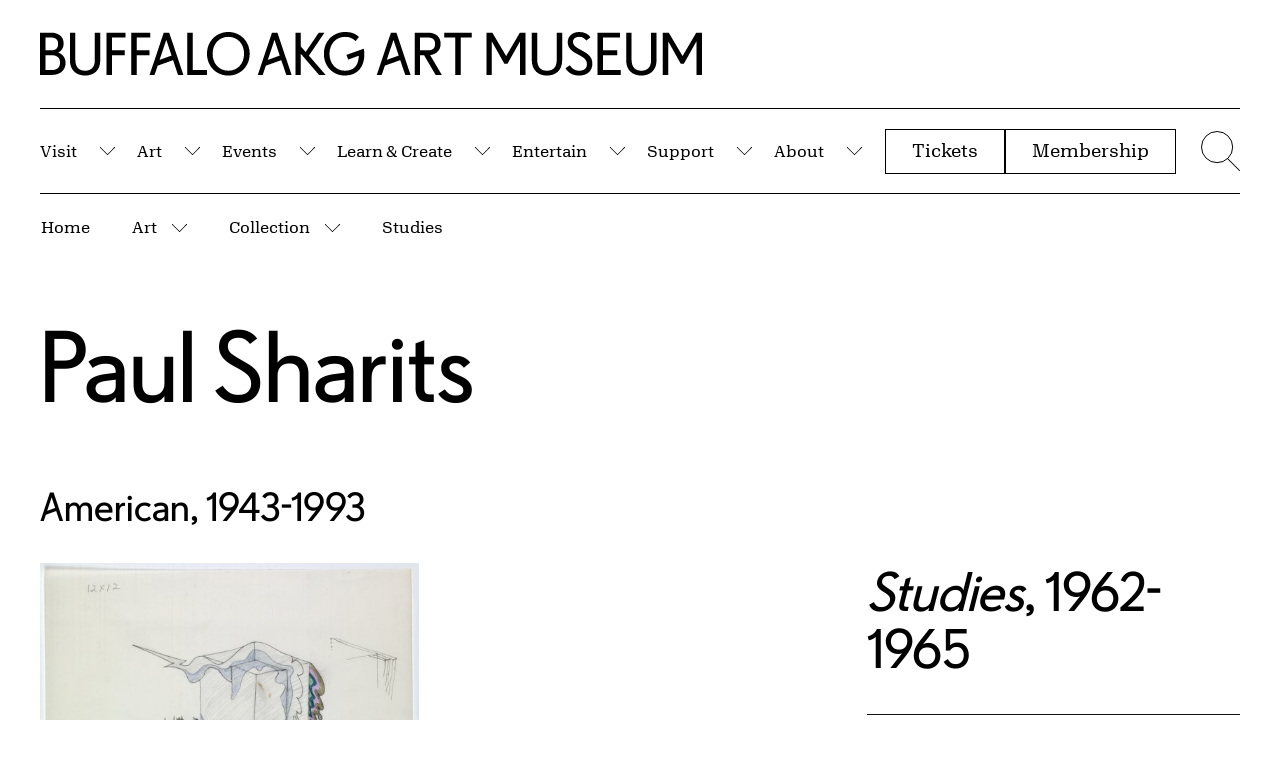

--- FILE ---
content_type: text/html; charset=UTF-8
request_url: https://buffaloakg.org/artworks/20152510-studies
body_size: 60067
content:
<!DOCTYPE html>
<html lang="en" dir="ltr" prefix="content: http://purl.org/rss/1.0/modules/content/  dc: http://purl.org/dc/terms/  foaf: http://xmlns.com/foaf/0.1/  og: http://ogp.me/ns#  rdfs: http://www.w3.org/2000/01/rdf-schema#  schema: http://schema.org/  sioc: http://rdfs.org/sioc/ns#  sioct: http://rdfs.org/sioc/types#  skos: http://www.w3.org/2004/02/skos/core#  xsd: http://www.w3.org/2001/XMLSchema# ">
<head>
    <meta charset="utf-8" />
<script async src="https://www.googletagmanager.com/gtag/js?id=G-HV92E9RB1B"></script>
<script>window.dataLayer = window.dataLayer || [];function gtag(){dataLayer.push(arguments)};gtag("js", new Date());gtag("set", "developer_id.dMDhkMT", true);gtag("config", "G-HV92E9RB1B", {"groups":"default","page_placeholder":"PLACEHOLDER_page_location","allow_ad_personalization_signals":false});</script>
<meta name="keywords" content="Drawing (visual work),Preparatory drawing" />
<meta name="Generator" content="Drupal 10 (https://www.drupal.org)" />
<meta name="MobileOptimized" content="width" />
<meta name="HandheldFriendly" content="true" />
<meta name="viewport" content="width=device-width, initial-scale=1.0" />
<link rel="icon" href="/themes/custom/albrightknox/favicon.ico" type="image/vnd.microsoft.icon" />
<link rel="canonical" href="https://buffaloakg.org/artworks/20152510-studies" />
<link rel="shortlink" href="https://buffaloakg.org/node/16224" />
<script src="/sites/default/files/google_tag/primary/google_tag.script.js?t948du" defer></script>
<script src="/sites/default/files/google_tag/secondary/google_tag.script.js?t948du" defer></script>

    <title>Studies | Buffalo AKG Art Museum</title>
    <meta name="viewport" content="width=device-width, initial-scale=1.0, maximum-scale=1.0, user-scalable=0" />
                                                    
    <link rel="apple-touch-icon" sizes="180x180" href="/themes/custom/albrightknox/favicons/apple-touch-icon.png">
    <link rel="icon" type="image/png" sizes="32x32" href="/themes/custom/albrightknox/favicons/favicon-32x32.png">
    <link rel="icon" type="image/png" sizes="16x16" href="/themes/custom/albrightknox/favicons/favicon-16x16.png">
    <link rel="manifest" href="/themes/custom/albrightknox/favicons/site.webmanifest">
    <link rel="mask-icon" href="/themes/custom/albrightknox/favicons/safari-pinned-tab.svg" color="#000000">
    <meta name="msapplication-TileColor" content="#000000">
    <meta name="theme-color" content="#ffffff">


    <link rel="stylesheet" media="all" href="/core/themes/stable9/css/core/components/progress.module.css?t948du" />
<link rel="stylesheet" media="all" href="/core/themes/stable9/css/core/components/ajax-progress.module.css?t948du" />
<link rel="stylesheet" media="all" href="/core/themes/stable9/css/system/components/align.module.css?t948du" />
<link rel="stylesheet" media="all" href="/core/themes/stable9/css/system/components/fieldgroup.module.css?t948du" />
<link rel="stylesheet" media="all" href="/core/themes/stable9/css/system/components/container-inline.module.css?t948du" />
<link rel="stylesheet" media="all" href="/core/themes/stable9/css/system/components/clearfix.module.css?t948du" />
<link rel="stylesheet" media="all" href="/core/themes/stable9/css/system/components/details.module.css?t948du" />
<link rel="stylesheet" media="all" href="/core/themes/stable9/css/system/components/hidden.module.css?t948du" />
<link rel="stylesheet" media="all" href="/core/themes/stable9/css/system/components/item-list.module.css?t948du" />
<link rel="stylesheet" media="all" href="/core/themes/stable9/css/system/components/js.module.css?t948du" />
<link rel="stylesheet" media="all" href="/core/themes/stable9/css/system/components/nowrap.module.css?t948du" />
<link rel="stylesheet" media="all" href="/core/themes/stable9/css/system/components/position-container.module.css?t948du" />
<link rel="stylesheet" media="all" href="/core/themes/stable9/css/system/components/reset-appearance.module.css?t948du" />
<link rel="stylesheet" media="all" href="/core/themes/stable9/css/system/components/resize.module.css?t948du" />
<link rel="stylesheet" media="all" href="/core/themes/stable9/css/system/components/system-status-counter.css?t948du" />
<link rel="stylesheet" media="all" href="/core/themes/stable9/css/system/components/system-status-report-counters.css?t948du" />
<link rel="stylesheet" media="all" href="/core/themes/stable9/css/system/components/system-status-report-general-info.css?t948du" />
<link rel="stylesheet" media="all" href="/core/themes/stable9/css/system/components/tablesort.module.css?t948du" />
<link rel="stylesheet" media="all" href="/core/themes/stable9/css/views/views.module.css?t948du" />
<link rel="stylesheet" media="all" href="/modules/custom/breadcrumb_dropdown_menu/css/breadcrumb_dropdown_menu.module.css?t948du" />
<link rel="stylesheet" media="all" href="https://cdn.jsdelivr.net/npm/plyr@3.7.8/dist/plyr.css" />
<link rel="stylesheet" media="all" href="/themes/custom/albrightknox/assets/dist/css/app.css?t948du" />


    <meta name="msvalidate.01" content="9B34D492FBB9095BFF785A02A2839C89" />

    <!-- Google Tag Manager -->
    <script>(function(w,d,s,l,i){w[l]=w[l]||[];w[l].push({'gtm.start': new Date().getTime(),event:'gtm.js'});var f=d.getElementsByTagName(s)[0], j=d.createElement(s),dl=l!='dataLayer'?'&l='+l:'';j.async=true;j.src= 'https://www.googletagmanager.com/gtm.js?id='+i+dl;f.parentNode.insertBefore(j,f);})(window,document,'script','dataLayer','GTM-WGTN5Z48');</script>
    <!-- End Google Tag Manager -->

    <meta name="facebook-domain-verification" content="2grgrmlanyza7uhob1sca0djl6daor" />
    <!-- Meta Pixel Code -->
    <script>
        !function(f,b,e,v,n,t,s)
        {if(f.fbq)return;n=f.fbq=function(){n.callMethod?
          n.callMethod.apply(n,arguments):n.queue.push(arguments)};
          if(!f._fbq)f._fbq=n;n.push=n;n.loaded=!0;n.version='2.0';
          n.queue=[];t=b.createElement(e);t.async=!0;
          t.src=v;s=b.getElementsByTagName(e)[0];
          s.parentNode.insertBefore(t,s)}(window, document,'script',
          'https://connect.facebook.net/en_US/fbevents.js');
        fbq('init', '607633525541126');
        fbq('track', 'PageView');
      </script>
      <noscript>
        <img height="1" width="1" style="display:none" src="https://www.facebook.com/tr?id=607633525541126&ev=PageView&noscript=1" />
      </noscript>
      <!-- End Meta Pixel Code -->
</head>


<body class="page-museum-closed no-sidebars path-node page-type-artwork">
  <!-- Google Tag Manager (noscript) -->
  <noscript><iframe src=https://www.googletagmanager.com/ns.html?id=GTM-WGTN5Z48 height="0" width="0" style="display:none;visibility:hidden"></iframe></noscript>
  <!-- End Google Tag Manager (noscript) -->
  <script>document.body.classList.add('js');</script>
  <a class="c-skip-content" href="#main">
    Skip to Main Content
  </a>

      <noscript><iframe src="https://www.googletagmanager.com/ns.html?id=GTM-5QFK6QF" height="0" width="0" style="display:none;visibility:hidden"></iframe></noscript><noscript><iframe src="https://www.googletagmanager.com/ns.html?id=GTM-TN26TZP" height="0" width="0" style="display:none;visibility:hidden"></iframe></noscript>
  
        <div class="dialog-off-canvas-main-canvas" data-off-canvas-main-canvas>
    
<div id="page" role="document">
  


  

<div id="block-albrightknoxnotificationblock" class="block block-albrightknox-settings block-albrightknox-settings-notification-block">
  
    
      <div class="block-content">
      <div id="ak-notification-container" class="ak-notification"></div>


    </div>
  </div>




  
  <header id="site-header" class="site-header">

    <div id="site-header-logo" class="site-header__logo o-container o-container--fw">
      <div class="site-header__logo-inner ">
        <a href="/">
          <span class="u-sr-only">Home | Buffalo AKG Art Museum</span>
          <span class="site-header__logo-desktop">
            <span aria-hidden="true"><svg width="300" height="20" viewBox="0 0 300 20" fill="none" xmlns="http://www.w3.org/2000/svg">
  <path d="M0 0.307414H4.98702C8.5859 0.307414 10.6938 2.30561 10.6938 5.25166C10.6938 7.24985 9.71697 8.6076 8.22601 9.35051C10.2568 10.0934 11.5678 11.733 11.5678 14.0642C11.5678 17.0102 9.45991 19.5208 5.34691 19.5208H0V0.307414ZM2.4678 2.51055V8.35142H4.88419C7.27488 8.35142 8.1746 7.24985 8.1746 5.43098C8.1746 3.61212 7.27488 2.51055 4.88419 2.51055H2.4678V2.51055ZM2.4678 10.5546V17.3177H5.24408C8.14889 17.3177 9.04861 15.7037 9.04861 13.8849C9.04861 12.066 8.14889 10.5546 5.24408 10.5546H2.4678V10.5546ZM20.4108 19.8026C16.632 19.8026 13.5215 17.5738 13.5215 12.8089V0.307414H15.9893V12.7321C15.9893 16.3186 17.9687 17.5995 20.4108 17.5995C22.8529 17.5995 24.8323 16.3186 24.8323 12.7321V0.307414H27.3001V12.8089C27.3001 17.5738 24.2153 19.8026 20.4108 19.8026V19.8026ZM30.1303 0.307414H38.7676V2.51055H32.5981V8.35142H38.4335V10.5546H32.5981V19.5208H30.1303V0.307414ZM41.3383 0.307414H49.9756V2.51055H43.8061V8.35142H49.6414V10.5546H43.8061V19.5208H41.3383V0.307414ZM56.068 0.307414H58.5358L64.9623 19.5208H62.546L60.2838 12.7833L53.2917 15.3195L51.8778 19.5208H49.6414L56.068 0.307414ZM54.1657 12.6808L59.5897 10.7083L57.2248 3.56088L54.1657 12.6808ZM66.6872 0.307414H69.155V17.3177H75.7101V19.5208H66.6872V0.307414ZM75.6587 9.88849C75.6587 4.20133 79.8746 0 85.3243 0C90.774 0 95.0156 4.20133 95.0156 9.88849C95.0156 15.5756 90.7997 19.8026 85.3243 19.8026C79.8489 19.8026 75.6587 15.6013 75.6587 9.88849V9.88849ZM92.4706 9.88849C92.4706 5.50784 89.6172 2.20313 85.35 2.20313C81.0828 2.20313 78.2037 5.50784 78.2037 9.88849C78.2037 14.2691 81.057 17.5995 85.35 17.5995C89.6429 17.5995 92.4706 14.2691 92.4706 9.88849ZM105.118 0.307414H107.586L114.013 19.5208H111.596L109.334 12.7833L102.342 15.3195L100.928 19.5208H98.6916L105.118 0.307414ZM103.216 12.6808L108.64 10.7083L106.275 3.56088L103.216 12.6808V12.6808ZM115.737 0.307414H118.205V6.6094L120.39 9.06872L126.328 0.307414H128.925L121.855 10.7339L129.439 19.5208H126.457L118.205 9.91411V19.5208H115.737V0.307414V0.307414ZM138.899 10.4008L146.739 7.58288C146.919 8.40265 146.996 9.24804 146.996 10.1959C146.996 16.0624 143.68 19.8026 138.179 19.8026C132.678 19.8026 128.642 15.6013 128.642 9.88849C128.642 4.17571 132.832 0 138.23 0C140.955 0 142.909 0.666064 144.528 2.27999L143.012 4.15009C141.752 2.8692 140.313 2.20313 138.256 2.20313C134.015 2.20313 131.187 5.50784 131.187 9.88849C131.187 14.2691 133.963 17.5995 138.205 17.5995C142.163 17.5995 144.348 15.3707 144.477 10.7851L139.644 12.5271L138.899 10.4008V10.4008Z" fill="currentColor"/>
  <path d="M159.045 0.307414H161.513L167.939 19.5208H165.523L163.261 12.7833L156.268 15.2939L154.855 19.5208H152.618L159.045 0.307414ZM157.142 12.6552L162.567 10.7083L160.202 3.56088L157.142 12.6552ZM169.79 0.307414H175.857C179.456 0.307414 181.563 2.30561 181.563 5.43098C181.563 8.24895 179.61 10.1447 176.808 10.5033L182.103 19.5208H179.301L174.057 10.5546H172.258V19.5208H169.79V0.307414V0.307414ZM172.258 2.51055V8.35142H175.754C178.145 8.35142 179.044 7.24985 179.044 5.43098C179.044 3.61212 178.145 2.51055 175.754 2.51055H172.258V2.51055ZM183.157 0.307414H195.702V2.51055H190.663V19.5234H188.196V2.51055H183.157V0.307414V0.307414ZM202.308 0.307414H205.008L211.254 10.9388L217.478 0.307414H220.048V19.5234H217.581V4.20133L211.874 14.3972H210.434L204.779 4.3038V19.5208H202.311V0.307414H202.308ZM229.765 19.8026C225.986 19.8026 222.876 17.5738 222.876 12.8089V0.307414H225.344V12.7321C225.344 16.3186 227.323 17.5995 229.765 17.5995C232.207 17.5995 234.187 16.3186 234.187 12.7321V0.307414H236.655V12.8089C236.655 17.5738 233.57 19.8026 229.765 19.8026V19.8026ZM238.146 16.4467L240.151 15.1145C241.076 16.5235 242.259 17.5995 244.392 17.5995C246.809 17.5995 247.863 16.2929 247.863 14.6534C247.863 12.6296 246.629 11.6817 244.007 10.2984C241.333 8.91501 239.174 7.53165 239.174 4.66245C239.174 1.79325 241.385 0 244.444 0C246.757 0 248.454 0.94786 249.482 2.40808L247.554 3.86829C246.86 2.94605 245.909 2.20313 244.444 2.20313C242.773 2.20313 241.564 2.97167 241.564 4.4575C241.564 6.27637 243.287 7.12176 245.292 8.24895C247.914 9.68355 250.33 10.9644 250.33 14.4228C250.33 17.497 248.197 19.8026 244.392 19.8026C241.282 19.8026 239.277 18.3936 238.146 16.4467V16.4467ZM252.646 0.307414H262.903V2.51055H255.114V8.35142H261.618V10.5546H255.114V17.3177H263.16V19.5208H252.646V0.307414ZM272.543 19.8026C268.764 19.8026 265.654 17.5738 265.654 12.8089V0.307414H268.122V12.7321C268.122 16.3186 270.101 17.5995 272.543 17.5995C274.985 17.5995 276.965 16.3186 276.965 12.7321V0.307414H279.432V12.8089C279.432 17.5738 276.348 19.8026 272.543 19.8026ZM282.263 0.307414H284.962L291.208 10.9388L297.429 0.307414H300V19.5234H297.532V4.20133L291.825 14.3972H290.386L284.73 4.3038V19.5208H282.263V0.307414V0.307414Z" fill="currentColor"/>
</svg>
</span>
          </span>
          <span class="site-header__logo-mobile">
            <span aria-hidden="true"><svg width="300" height="92" viewBox="0 0 300 92" fill="none" xmlns="http://www.w3.org/2000/svg">
  <path d="M9.165 76.476L20.154 72.519L15.363 57.99L9.165 76.476V76.476ZM39.786 55.854V67.728H46.869C49.263 67.728 50.973 67.2 51.999 66.141C53.022 65.082 53.535 63.633 53.535 61.794C53.535 59.955 53.022 58.506 51.999 57.447C50.976 56.388 49.266 55.86 46.869 55.86H39.786V55.854ZM262.611 51.375H268.08L280.734 72.987L293.337 51.375H298.545V90.429H293.547V59.289L281.988 80.016H279.072L267.615 59.499V90.432H262.617V51.378L262.611 51.375ZM256.596 80.172C256.404 81.213 256.134 82.185 255.789 83.088C255.441 83.991 255.015 84.807 254.514 85.536C254.01 86.265 253.437 86.925 252.795 87.516C252.153 88.107 251.457 88.62 250.713 89.052C249.966 89.487 249.177 89.85 248.343 90.144C247.509 90.438 246.642 90.657 245.739 90.795C244.836 90.933 243.9 91.002 242.928 91.002C241.956 91.002 241.017 90.933 240.117 90.795C239.214 90.657 238.347 90.438 237.513 90.144C236.679 89.85 235.89 89.484 235.143 89.052C234.396 88.617 233.712 88.107 233.085 87.516C232.461 86.925 231.888 86.265 231.366 85.536C230.844 84.807 230.412 83.991 230.064 83.088C229.716 82.185 229.446 81.213 229.257 80.172C229.065 79.131 228.972 78.003 228.972 76.788V51.375H233.97V76.632C233.97 77.535 234.03 78.375 234.153 79.158C234.273 79.938 234.447 80.643 234.675 81.267C234.9 81.891 235.179 82.458 235.509 82.959C235.839 83.463 236.202 83.913 236.601 84.312C237 84.711 237.441 85.05 237.93 85.326C238.416 85.605 238.929 85.83 239.466 86.004C240.003 86.178 240.558 86.307 241.131 86.394C241.704 86.481 242.304 86.523 242.928 86.523C243.552 86.523 244.152 86.481 244.725 86.394C245.298 86.307 245.853 86.178 246.393 86.004C246.93 85.83 247.434 85.605 247.902 85.326C248.37 85.047 248.814 84.711 249.231 84.312C249.648 83.913 250.02 83.46 250.35 82.959C250.68 82.455 250.956 81.891 251.184 81.267C251.409 80.643 251.583 79.938 251.706 79.158C251.826 78.378 251.889 77.535 251.889 76.632V51.375H256.887V76.788C256.887 78.003 256.791 79.131 256.602 80.172H256.596ZM202.626 51.375H223.404V55.854H207.624V67.728H220.8V72.207H207.624V85.956H223.923V90.435H202.623V51.378L202.626 51.375ZM169.95 80.172C169.758 81.213 169.488 82.185 169.143 83.088C168.795 83.991 168.369 84.807 167.868 85.536C167.364 86.265 166.791 86.925 166.149 87.516C165.507 88.107 164.811 88.62 164.067 89.052C163.32 89.487 162.531 89.85 161.697 90.144C160.863 90.438 159.996 90.657 159.093 90.795C158.19 90.933 157.254 91.002 156.282 91.002C155.31 91.002 154.371 90.933 153.471 90.795C152.568 90.657 151.701 90.438 150.867 90.144C150.033 89.85 149.244 89.484 148.497 89.052C147.75 88.617 147.066 88.107 146.439 87.516C145.815 86.925 145.242 86.265 144.72 85.536C144.198 84.807 143.766 83.991 143.418 83.088C143.07 82.185 142.8 81.213 142.611 80.172C142.419 79.131 142.326 78.003 142.326 76.788V51.375H147.324V76.632C147.324 77.535 147.384 78.375 147.507 79.158C147.627 79.938 147.801 80.643 148.029 81.267C148.254 81.891 148.533 82.458 148.863 82.959C149.193 83.463 149.556 83.913 149.955 84.312C150.354 84.711 150.795 85.05 151.284 85.326C151.77 85.605 152.283 85.83 152.82 86.004C153.357 86.178 153.912 86.307 154.485 86.394C155.058 86.481 155.658 86.523 156.282 86.523C156.906 86.523 157.506 86.481 158.079 86.394C158.652 86.307 159.207 86.178 159.747 86.004C160.284 85.83 160.788 85.605 161.256 85.326C161.724 85.047 162.168 84.711 162.585 84.312C163.002 83.913 163.374 83.46 163.704 82.959C164.034 82.455 164.31 81.891 164.538 81.267C164.763 80.643 164.937 79.938 165.06 79.158C165.18 78.378 165.243 77.535 165.243 76.632V51.375H170.241V76.788C170.241 78.003 170.145 79.131 169.956 80.172H169.95ZM100.671 51.375H106.14L118.794 72.987L131.397 51.375H136.605V90.429H131.607V59.289L120.048 80.016H117.132L105.675 59.499V90.432H100.677V51.378L100.671 51.375ZM13.029 51.375H18.027L31.044 90.429H26.148L21.564 76.734L7.401 81.837L4.536 90.429H0L13.017 51.378L13.029 51.375ZM61.875 51.375H87.288V55.854H77.082V90.432H72.084V55.854H61.878V51.375H61.875ZM34.797 51.375H47.085C50.694 51.375 53.523 52.32 55.572 54.213C57.621 56.106 58.644 58.632 58.644 61.791C58.644 64.638 57.741 66.981 55.935 68.82C54.129 70.659 51.822 71.754 49.008 72.102L59.736 90.432H54.06L43.437 72.207H39.792V90.432H34.794V51.378L34.797 51.375ZM178.104 89.076C176.022 87.792 174.408 86.16 173.262 84.18L177.324 81.471C178.26 82.896 179.388 84.093 180.708 85.065C182.028 86.037 183.762 86.523 185.916 86.523C188.346 86.523 190.125 85.941 191.253 84.777C192.381 83.613 192.945 82.2 192.945 80.532C192.945 78.483 192.303 76.845 191.019 75.612C189.735 74.379 187.773 73.068 185.136 71.679C184.476 71.334 183.825 70.977 183.183 70.611C182.541 70.245 181.923 69.882 181.335 69.516C180.744 69.153 180.189 68.769 179.67 68.37C179.148 67.971 178.662 67.545 178.212 67.095C177.759 66.645 177.36 66.168 177.015 65.664C176.667 65.16 176.373 64.632 176.13 64.077C175.887 63.522 175.695 62.922 175.557 62.28C175.419 61.638 175.347 60.951 175.347 60.222C175.347 57.237 176.355 54.912 178.368 53.244C180.381 51.579 182.934 50.745 186.024 50.745C188.349 50.745 190.371 51.189 192.09 52.074C193.809 52.959 195.189 54.15 196.23 55.641L192.324 58.611C191.628 57.672 190.779 56.874 189.771 56.214C188.763 55.554 187.515 55.224 186.021 55.224C184.32 55.224 182.922 55.614 181.83 56.397C180.738 57.177 180.189 58.314 180.189 59.808C180.189 61.647 180.945 63.108 182.454 64.182C183.963 65.259 185.727 66.369 187.74 67.515C188.331 67.827 188.913 68.148 189.486 68.478C190.059 68.808 190.623 69.138 191.178 69.468C191.733 69.798 192.264 70.146 192.765 70.509C193.269 70.875 193.746 71.256 194.196 71.655C194.646 72.054 195.063 72.471 195.447 72.906C195.828 73.341 196.176 73.818 196.488 74.337C196.8 74.859 197.061 75.405 197.268 75.978C197.475 76.551 197.64 77.175 197.763 77.853C197.883 78.531 197.946 79.269 197.946 80.067C197.946 80.97 197.859 81.831 197.685 82.644C197.511 83.46 197.25 84.231 196.905 84.96C196.557 85.689 196.131 86.367 195.63 86.991C195.126 87.615 194.544 88.17 193.884 88.656C193.224 89.142 192.486 89.559 191.67 89.907C190.854 90.255 189.969 90.522 189.015 90.714C188.061 90.906 187.026 90.999 185.916 90.999C182.793 90.999 180.189 90.357 178.104 89.073" fill="currentColor"/>
  <path d="M7.23901 21.453V35.202H12.864C15.78 35.202 17.793 34.5 18.906 33.093C20.016 31.686 20.571 30.063 20.571 28.224C20.571 26.385 20.016 24.795 18.906 23.46C17.793 22.125 15.78 21.456 12.864 21.456H7.23901V21.453ZM211.317 25.776L222.306 21.765L217.515 7.236L211.317 25.776V25.776ZM111.96 25.776L122.949 21.765L118.158 7.236L111.96 25.776V25.776ZM7.23901 5.103V16.977H12.135C14.529 16.977 16.239 16.449 17.265 15.39C18.288 14.331 18.801 12.882 18.801 11.043C18.801 9.204 18.288 7.755 17.265 6.696C16.242 5.637 14.532 5.109 12.135 5.109H7.23901V5.103ZM177.912 35.541C178.797 35.385 179.64 35.151 180.438 34.839C181.236 34.527 181.992 34.146 182.703 33.693C183.414 33.243 184.083 32.73 184.707 32.157C185.331 31.584 185.895 30.96 186.399 30.282C186.903 29.604 187.344 28.884 187.728 28.122C188.109 27.36 188.439 26.541 188.718 25.674C188.997 24.807 189.204 23.904 189.342 22.965C189.48 22.026 189.549 21.072 189.549 20.1C189.549 19.128 189.48 18.174 189.342 17.235C189.204 16.296 188.994 15.396 188.718 14.526C188.439 13.659 188.109 12.843 187.728 12.078C187.344 11.316 186.903 10.593 186.399 9.918C185.895 9.24 185.331 8.625 184.707 8.07C184.083 7.515 183.414 7.011 182.703 6.561C181.992 6.111 181.236 5.727 180.438 5.415C179.64 5.103 178.797 4.869 177.912 4.713C177.027 4.557 176.097 4.479 175.125 4.479C174.153 4.479 173.223 4.557 172.338 4.713C171.453 4.869 170.601 5.103 169.785 5.415C168.969 5.727 168.204 6.111 167.493 6.561C166.782 7.014 166.122 7.518 165.513 8.07C164.904 8.625 164.34 9.243 163.821 9.918C163.299 10.596 162.849 11.316 162.468 12.078C162.087 12.843 161.757 13.659 161.478 14.526C161.199 15.393 160.992 16.296 160.854 17.235C160.716 18.171 160.644 19.128 160.644 20.1C160.644 21.072 160.713 22.026 160.854 22.965C160.992 23.901 161.199 24.804 161.478 25.674C161.754 26.541 162.084 27.357 162.468 28.122C162.849 28.887 163.302 29.607 163.821 30.282C164.343 30.96 164.907 31.584 165.513 32.157C166.119 32.73 166.779 33.243 167.493 33.693C168.204 34.146 168.969 34.527 169.785 34.839C170.601 35.151 171.45 35.385 172.338 35.541C173.223 35.697 174.153 35.775 175.125 35.775C176.097 35.775 177.027 35.697 177.912 35.541ZM215.172 0.624H220.17L233.19 39.681H228.294L223.71 25.986L209.547 31.14L206.682 39.681H202.152L215.172 0.624ZM236.679 0.624H241.677V13.434L246.102 18.432L258.132 0.624H263.391L249.072 21.819L264.435 39.681H258.393L241.677 20.154V39.681H236.679V0.624ZM137.322 0.624H142.32V35.202H155.598V39.681H137.319V0.624H137.322ZM115.815 0.624H120.813L133.83 39.681H128.934L124.35 25.986L110.187 31.14L107.322 39.681H102.792L115.812 0.624H115.815ZM85.977 0.624H103.473V5.103H90.975V16.977H102.795V21.456H90.975V39.681H85.977V0.624ZM63.273 0.624H80.769V5.103H68.271V16.977H80.091V21.456H68.271V39.681H63.273V0.624ZM57.258 29.421C57.066 30.462 56.796 31.434 56.451 32.337C56.103 33.24 55.677 34.056 55.176 34.785C54.672 35.514 54.099 36.174 53.457 36.765C52.815 37.356 52.119 37.869 51.375 38.301C50.628 38.736 49.839 39.099 49.005 39.393C48.171 39.687 47.304 39.906 46.401 40.044C45.498 40.182 44.562 40.254 43.59 40.254C42.618 40.254 41.679 40.185 40.779 40.044C39.876 39.906 39.009 39.687 38.175 39.393C37.341 39.099 36.552 38.733 35.805 38.301C35.058 37.866 34.374 37.356 33.747 36.765C33.123 36.174 32.55 35.514 32.028 34.785C31.506 34.056 31.071 33.24 30.726 32.337C30.378 31.434 30.108 30.462 29.919 29.421C29.727 28.38 29.634 27.252 29.634 26.037V0.624H34.632V25.881C34.632 26.784 34.692 27.627 34.815 28.407C34.935 29.187 35.109 29.892 35.337 30.516C35.562 31.14 35.841 31.707 36.171 32.208C36.501 32.712 36.864 33.162 37.263 33.561C37.662 33.96 38.103 34.299 38.592 34.575C39.078 34.854 39.591 35.079 40.128 35.253C40.665 35.427 41.223 35.556 41.796 35.643C42.369 35.73 42.969 35.772 43.593 35.772C44.217 35.772 44.817 35.73 45.39 35.643C45.963 35.556 46.518 35.427 47.055 35.253C47.592 35.079 48.096 34.854 48.564 34.575C49.032 34.299 49.476 33.96 49.893 33.561C50.31 33.162 50.682 32.712 51.012 32.208C51.342 31.704 51.618 31.14 51.846 30.516C52.071 29.892 52.245 29.187 52.368 28.407C52.488 27.627 52.551 26.784 52.551 25.881V0.624H57.549V26.037C57.549 27.252 57.453 28.38 57.264 29.421H57.258ZM2.23801 0.624H12.342C15.951 0.624 18.78 1.554 20.829 3.411C22.878 5.268 23.901 7.689 23.901 10.674C23.901 12.687 23.442 14.388 22.521 15.777C21.6 17.166 20.394 18.243 18.903 19.005C20.952 19.77 22.59 20.967 23.823 22.599C25.056 24.231 25.671 26.226 25.671 28.587C25.671 29.352 25.602 30.09 25.464 30.801C25.326 31.512 25.125 32.199 24.864 32.859C24.603 33.519 24.273 34.143 23.874 34.734C23.475 35.325 23.016 35.871 22.494 36.375C21.972 36.879 21.384 37.338 20.724 37.755C20.064 38.172 19.344 38.52 18.564 38.796C17.784 39.075 16.932 39.291 16.011 39.447C15.09 39.603 14.109 39.681 13.068 39.681H2.23801V0.624ZM283.596 21.141L299.478 15.414C299.652 16.248 299.781 17.1 299.868 17.967C299.955 18.834 299.997 19.755 299.997 20.727C299.997 22.221 299.892 23.643 299.685 24.996C299.478 26.349 299.172 27.627 298.773 28.824C298.374 30.021 297.879 31.134 297.288 32.157C296.697 33.18 296.019 34.119 295.257 34.968C294.492 35.82 293.643 36.573 292.704 37.233C291.768 37.893 290.742 38.448 289.632 38.901C288.522 39.351 287.34 39.69 286.092 39.915C284.841 40.14 283.524 40.254 282.135 40.254C281.058 40.254 279.999 40.167 278.958 39.993C277.917 39.819 276.909 39.576 275.937 39.264C274.965 38.952 274.035 38.562 273.15 38.091C272.265 37.623 271.422 37.092 270.624 36.504C269.826 35.913 269.079 35.253 268.386 34.524C267.69 33.795 267.057 33.024 266.484 32.208C265.911 31.392 265.398 30.516 264.948 29.577C264.498 28.641 264.105 27.669 263.775 26.661C263.445 25.653 263.202 24.597 263.046 23.484C262.89 22.374 262.812 21.246 262.812 20.1C262.812 18.954 262.89 17.835 263.046 16.74C263.202 15.648 263.445 14.589 263.775 13.563C264.105 12.54 264.495 11.568 264.948 10.647C265.398 9.729 265.92 8.85 266.511 8.016C267.102 7.182 267.744 6.411 268.437 5.7C269.13 4.989 269.877 4.338 270.675 3.747C271.473 3.156 272.322 2.628 273.228 2.16C274.131 1.692 275.067 1.302 276.039 0.987C277.011 0.675 278.01 0.432 279.033 0.258C280.065 0.087 281.13 0 282.243 0C284.985 0 287.391 0.363 289.455 1.092C291.519 1.821 293.37 3.003 295.002 4.632L291.93 8.433C290.646 7.149 289.239 6.168 287.712 5.49C286.185 4.812 284.379 4.476 282.297 4.476C281.361 4.476 280.449 4.554 279.564 4.71C278.679 4.866 277.836 5.1 277.038 5.412C276.24 5.724 275.484 6.108 274.773 6.558C274.062 7.011 273.402 7.515 272.793 8.067C272.184 8.622 271.629 9.24 271.128 9.915C270.624 10.593 270.174 11.313 269.775 12.075C269.376 12.84 269.046 13.656 268.785 14.523C268.524 15.39 268.323 16.293 268.185 17.232C268.047 18.168 267.975 19.125 267.975 20.097C267.975 21.069 268.044 22.023 268.185 22.962C268.323 23.898 268.524 24.801 268.785 25.671C269.046 26.538 269.367 27.354 269.748 28.119C270.129 28.884 270.573 29.604 271.077 30.279C271.581 30.957 272.136 31.581 272.745 32.154C273.351 32.727 274.002 33.24 274.698 33.69C275.391 34.143 276.138 34.524 276.936 34.836C277.734 35.148 278.577 35.382 279.462 35.538C280.347 35.694 281.259 35.772 282.195 35.772C286.188 35.772 289.269 34.626 291.438 32.334C293.607 30.042 294.762 26.571 294.9 21.918L285.111 25.458L283.602 21.135L283.596 21.141ZM171.846 39.993C170.805 39.819 169.788 39.576 168.801 39.264C167.811 38.952 166.866 38.562 165.963 38.091C165.06 37.623 164.211 37.092 163.41 36.504C162.612 35.913 161.856 35.253 161.145 34.524C160.434 33.795 159.783 33.024 159.192 32.208C158.601 31.392 158.082 30.516 157.629 29.577C157.176 28.641 156.795 27.669 156.483 26.661C156.171 25.653 155.928 24.597 155.754 23.484C155.58 22.374 155.493 21.246 155.493 20.1C155.493 18.954 155.58 17.835 155.754 16.74C155.928 15.648 156.171 14.589 156.483 13.563C156.795 12.54 157.176 11.568 157.629 10.647C158.079 9.729 158.601 8.85 159.192 8.016C159.783 7.182 160.434 6.411 161.145 5.7C161.856 4.989 162.612 4.338 163.41 3.747C164.208 3.156 165.057 2.628 165.963 2.16C166.866 1.692 167.811 1.302 168.801 0.987C169.791 0.675 170.805 0.432 171.846 0.258C172.887 0.087 173.961 0 175.074 0C176.187 0 177.27 0.087 178.329 0.261C179.388 0.435 180.402 0.678 181.374 0.99C182.346 1.302 183.282 1.692 184.185 2.163C185.088 2.631 185.946 3.162 186.762 3.75C187.578 4.341 188.34 4.992 189.054 5.703C189.765 6.414 190.416 7.188 191.007 8.019C191.598 8.853 192.117 9.729 192.57 10.65C193.02 11.571 193.404 12.543 193.716 13.566C194.028 14.589 194.271 15.648 194.445 16.743C194.619 17.838 194.706 18.957 194.706 20.103C194.706 21.249 194.619 22.377 194.445 23.487C194.271 24.597 194.028 25.656 193.716 26.664C193.404 27.672 193.02 28.644 192.57 29.58C192.12 30.519 191.598 31.395 191.007 32.211C190.416 33.027 189.765 33.798 189.054 34.527C188.343 35.256 187.578 35.916 186.762 36.507C185.946 37.098 185.088 37.626 184.185 38.094C183.282 38.562 182.343 38.952 181.374 39.267C180.402 39.579 179.385 39.822 178.329 39.996C177.27 40.17 176.184 40.257 175.074 40.257C173.964 40.257 172.887 40.17 171.846 39.996" fill="currentColor"/>
</svg>
</span>
          </span>
        </a>
      </div>
    </div>


    <div class="site-header__menu o-container o-container--fw">

      <div class="site-header__menu-bar">
        <div class="site-header__menu-bar-left">
                                  <button class="site-header__toggle site-header__toggle--mobile-menu js-accordion-toggle" aria-label="Menu toggle" data-targetid="site--primary-menu-content">
              <span class="site-header__toggle--closed">Menu</span>
              <span class="site-header__toggle--open">Close</span>
            </button>

            <div id="site--primary-menu-content" class="site-header__mobile-primary">
              <div class="site-header__mobile-primary-inner">
                

  <nav role="navigation" aria-labelledby="block-albrightknox-main-menu-menu" id="block-albrightknox-main-menu" class="menu-primary">
          
    

      <div class="block-content">
      
              <ul class="site-menu__menu-items site-menu__menu-items--parent"  class="menu">
                      <li class="menu-item menu-item--expanded js-menu-hover-toggle site-menu__menu-item site-menu__menu-item--parent">
                            <div class="site-menu__menu-item-inner">
                                <a href="/hours-admission" title="Visit" class="site-menu__menu-item-link u-hover-line-after" data-drupal-link-system-path="node/16551">Visit</a>
                                              <button class="js-menu-accordion-toggle site-menu__dropdown-toggle" aria-expanded="false" aria-controls="control-id-3287">
                <span class="u-sr-only">Submenu</span>
                <span class="site-menu__dropdown-toggle-icon" aria-hidden="true">
                  <svg width="15" height="8" viewBox="0 0 15 8" fill="none" xmlns="http://www.w3.org/2000/svg">
                    <path d="M0 0.382654C0 0.165048 0.185903 0.0198096 0.371806 0.0198096C0.483296 0.0198096 0.557709 0.0559915 0.632122 0.128612L7.50857 7.09324L14.3478 0.128612C14.4964 -0.0163747 14.7197 -0.05281 14.8682 0.0924296C15.0168 0.237416 15.0541 0.455274 14.9053 0.600254L14.8682 0.636436L7.73158 7.89126C7.58301 8.03625 7.35977 8.03625 7.21121 7.89126L0.111742 0.636436C0.0375883 0.563817 0.000252188 0.455014 0.000252188 0.382395L0 0.382654Z" fill="currentColor"/>
                  </svg>
                </span>
              </button>
            </div>
            <div id="control-id-3287"
              class="site-menu__dropdown-panel"
              aria-hidden="true"
              tabindex="-1"
              role="region"
              aria-label="Visit menu"
            >
              <div class="site-menu__dropdown-panel-inner">
                                  <div class="site-menu__dropdown-panel-menu">
                                          <h3 class="site-menu__dropdown-title"><a href="/hours-admission">Visit</a></h3>
                                                      <ul class="site-menu__menu-items site-menu__menu-items--child">
                      <li class="menu-item site-menu__menu-item site-menu__menu-item--child">
                                      <a href="/plan-your-visit" class="u-hover-line-after" target="" data-drupal-link-system-path="node/16943">Plan Your Visit</a>
                          </li>
                  <li class="menu-item site-menu__menu-item site-menu__menu-item--child">
                                      <a href="/hours-admission" class="u-hover-line-after" target="" data-drupal-link-system-path="node/16551">Hours &amp; Admission</a>
                          </li>
                  <li class="menu-item site-menu__menu-item site-menu__menu-item--child">
                                      <a href="/visit/directions-parking" target="" class="u-hover-line-after" data-drupal-link-system-path="node/16552">Directions &amp; Parking</a>
                          </li>
                  <li class="menu-item site-menu__menu-item site-menu__menu-item--child">
                                      <a href="/visit/codes-conduct" class="u-hover-line-after" data-drupal-link-system-path="node/38177">Codes of Conduct</a>
                          </li>
                  <li class="menu-item site-menu__menu-item site-menu__menu-item--child">
                                      <a href="/visit/group-experiences" class="u-hover-line-after" data-drupal-link-system-path="node/16554">Group Experiences</a>
                          </li>
                  <li class="menu-item site-menu__menu-item site-menu__menu-item--child">
                                      <a href="/visit/accessibility" target="" class="u-hover-line-after" data-drupal-link-system-path="node/16553">Accessibility</a>
                          </li>
                  <li class="menu-item site-menu__menu-item site-menu__menu-item--child">
                                      <a href="/visit/shop" class="u-hover-line-after" data-drupal-link-system-path="node/39429">Shop</a>
                          </li>
                  <li class="menu-item site-menu__menu-item site-menu__menu-item--child">
                                      <a href="/visit/dining" class="u-hover-line-after" data-drupal-link-system-path="node/39440">Dining</a>
                          </li>
                  <li class="menu-item site-menu__menu-item site-menu__menu-item--child">
                                      <a href="/visit/frequently-asked-questions" target="" class="u-hover-line-after" data-drupal-link-system-path="node/17174">Frequently Asked Questions</a>
                          </li>
        </ul>
  
                  </div>
                                                  <div class="site-menu__dropdown-panel-block">
                    <div class="dropdown-block">



<div id="block-hoursadmission" class="block block-block-content block-block-contentff4e3161-0fd8-42c6-84eb-9bbe4f7fc8af" onclick="location.href='https://buffaloakg.org/events/public-tours-0'">
  
    
      <div class="dropdown-panel">
      <div class="dropdown-panel__content">
                          <h4 class="site-menu__dropdown-title u-hover-line-width">
            <span>
                              <a href="https://buffaloakg.org/events/public-tours-0">Public Tours</a>
                          </span>
          </h4>
                          <div class="body"><p>Led by our incredible docents, public tours take visitors through the museum’s collection and special exhibitions. More of a guided conversation in the galleries than a traditional lecture, our interactive tours share surprising stories and fun facts and encourage visitors to form personal connections with the art on view and each other.</p><section>&nbsp;</section></div>
              </div>
      <div class="dropdown-panel__image">
                  <figure class="tile-img">
            <div class="img-wrapper img-ratio-wide">
                <img loading="lazy" src="/sites/default/files/styles/wide_small/public/2024-04/2024.04.04_playbreakthursdayeventphotos-1024_family_tours_2.jpg?itok=8PbUGykU" width="400" height="265" alt="" typeof="foaf:Image" />



            </div>
            <span class="ico-plus"></span>
          </figure>
              </div>
    </div>
  </div>
</div>

                  </div>
                              </div>
            </div>
                </li>
                  <li class="menu-item menu-item--expanded js-menu-hover-toggle site-menu__menu-item site-menu__menu-item--parent">
                            <div class="site-menu__menu-item-inner">
                                <a href="/art" class="site-menu__menu-item-link u-hover-line-after" target="" title="Art" data-drupal-link-system-path="node/16470">Art</a>
                                              <button class="js-menu-accordion-toggle site-menu__dropdown-toggle" aria-expanded="false" aria-controls="control-id-3713">
                <span class="u-sr-only">Submenu</span>
                <span class="site-menu__dropdown-toggle-icon" aria-hidden="true">
                  <svg width="15" height="8" viewBox="0 0 15 8" fill="none" xmlns="http://www.w3.org/2000/svg">
                    <path d="M0 0.382654C0 0.165048 0.185903 0.0198096 0.371806 0.0198096C0.483296 0.0198096 0.557709 0.0559915 0.632122 0.128612L7.50857 7.09324L14.3478 0.128612C14.4964 -0.0163747 14.7197 -0.05281 14.8682 0.0924296C15.0168 0.237416 15.0541 0.455274 14.9053 0.600254L14.8682 0.636436L7.73158 7.89126C7.58301 8.03625 7.35977 8.03625 7.21121 7.89126L0.111742 0.636436C0.0375883 0.563817 0.000252188 0.455014 0.000252188 0.382395L0 0.382654Z" fill="currentColor"/>
                  </svg>
                </span>
              </button>
            </div>
            <div id="control-id-3713"
              class="site-menu__dropdown-panel"
              aria-hidden="true"
              tabindex="-1"
              role="region"
              aria-label="Art menu"
            >
              <div class="site-menu__dropdown-panel-inner">
                                  <div class="site-menu__dropdown-panel-menu">
                                          <h3 class="site-menu__dropdown-title"><a href="/art">Art</a></h3>
                                                      <ul class="site-menu__menu-items site-menu__menu-items--child">
                      <li class="menu-item site-menu__menu-item site-menu__menu-item--child">
                                      <a href="/art/exhibitions" target="" class="u-hover-line-after" data-drupal-link-system-path="node/13356">Exhibitions</a>
                          </li>
                  <li class="menu-item site-menu__menu-item site-menu__menu-item--child">
                                      <a href="/art/collection" class="u-hover-line-after" target="" data-drupal-link-system-path="node/16472">Collection</a>
                          </li>
                  <li class="menu-item site-menu__menu-item site-menu__menu-item--child">
                                      <a href="/search-collection" target="" class="u-hover-line-after" data-drupal-link-system-path="search-collection">Search the Collection</a>
                          </li>
                  <li class="menu-item site-menu__menu-item site-menu__menu-item--child">
                                      <a href="/community/public-art" class="u-hover-line-after" target="" data-drupal-link-system-path="node/16637">Public Art</a>
                          </li>
                  <li class="menu-item site-menu__menu-item site-menu__menu-item--child">
                                      <a href="/art/buffalo-akg-nordic-art-and-culture-initiative" class="u-hover-line-after" data-drupal-link-system-path="node/39386">Nordic Art and Culture Initiative</a>
                          </li>
                  <li class="menu-item site-menu__menu-item site-menu__menu-item--child">
                                      <a href="/art/publications" class="u-hover-line-after" target="" data-drupal-link-system-path="node/17006">Publications</a>
                          </li>
        </ul>
  
                  </div>
                                                  <div class="site-menu__dropdown-panel-block">
                    <div class="dropdown-block">



<div id="block-featuredexhibition" class="block block-block-content block-block-contenta03e6fcd-3156-4b78-9a6c-bd1fee7e82d6" onclick="location.href='/art/exhibitions/one-eternity-yayoi-kusama'">
  
    
      <div class="dropdown-panel">
      <div class="dropdown-panel__content">
                          <h4 class="site-menu__dropdown-title u-hover-line-width">
            <span>
                              <a href="/art/exhibitions/one-eternity-yayoi-kusama">One with Eternity: Yayoi Kusama</a>
                          </span>
          </h4>
                          <div class="body"><p>Through March 2, 2026<br><em>Jeffrey E. Gundlach Building</em></p></div>
              </div>
      <div class="dropdown-panel__image">
                  <figure class="tile-img">
            <div class="img-wrapper img-ratio-wide">
                <img loading="lazy" src="/sites/default/files/styles/wide_small/public/2025-10/2025.10.02-2026.03.02_kusama_f1e_003.jpg?itok=h6sTAeVz" width="400" height="265" alt="" typeof="foaf:Image" />



            </div>
            <span class="ico-plus"></span>
          </figure>
              </div>
    </div>
  </div>
</div>

                  </div>
                              </div>
            </div>
                </li>
                  <li class="menu-item menu-item--expanded js-menu-hover-toggle site-menu__menu-item site-menu__menu-item--parent">
                            <div class="site-menu__menu-item-inner">
                                <a href="/find-event" class="site-menu__menu-item-link u-hover-line-after" data-drupal-link-system-path="node/16704">Events</a>
                                              <button class="js-menu-accordion-toggle site-menu__dropdown-toggle" aria-expanded="false" aria-controls="control-id-4127">
                <span class="u-sr-only">Submenu</span>
                <span class="site-menu__dropdown-toggle-icon" aria-hidden="true">
                  <svg width="15" height="8" viewBox="0 0 15 8" fill="none" xmlns="http://www.w3.org/2000/svg">
                    <path d="M0 0.382654C0 0.165048 0.185903 0.0198096 0.371806 0.0198096C0.483296 0.0198096 0.557709 0.0559915 0.632122 0.128612L7.50857 7.09324L14.3478 0.128612C14.4964 -0.0163747 14.7197 -0.05281 14.8682 0.0924296C15.0168 0.237416 15.0541 0.455274 14.9053 0.600254L14.8682 0.636436L7.73158 7.89126C7.58301 8.03625 7.35977 8.03625 7.21121 7.89126L0.111742 0.636436C0.0375883 0.563817 0.000252188 0.455014 0.000252188 0.382395L0 0.382654Z" fill="currentColor"/>
                  </svg>
                </span>
              </button>
            </div>
            <div id="control-id-4127"
              class="site-menu__dropdown-panel"
              aria-hidden="true"
              tabindex="-1"
              role="region"
              aria-label="Events menu"
            >
              <div class="site-menu__dropdown-panel-inner">
                                  <div class="site-menu__dropdown-panel-menu">
                                          <h3 class="site-menu__dropdown-title"><a href="/find-event">Events</a></h3>
                                                      <ul class="site-menu__menu-items site-menu__menu-items--child">
                      <li class="menu-item site-menu__menu-item site-menu__menu-item--child">
                                      <a href="/find-event" class="u-hover-line-after" data-drupal-link-system-path="node/16704">Find an Event</a>
                          </li>
                  <li class="menu-item site-menu__menu-item site-menu__menu-item--child">
                                      <a href="/events/mt-first-fridays" class="u-hover-line-after" data-drupal-link-system-path="node/16571">M&amp;T FIRST FRIDAYS</a>
                          </li>
                  <li class="menu-item site-menu__menu-item site-menu__menu-item--child">
                                      <a href="/events/music-akg" class="u-hover-line-after" data-drupal-link-system-path="node/42914">Music at the AKG</a>
                          </li>
                  <li class="menu-item site-menu__menu-item site-menu__menu-item--child">
                                      <a href="/events/public-tours-0" class="u-hover-line-after" data-drupal-link-system-path="node/39430">Public Tours</a>
                          </li>
                  <li class="menu-item site-menu__menu-item site-menu__menu-item--child">
                                      <a href="/events/after-hours" target="" class="u-hover-line-after" data-drupal-link-system-path="node/16567">After Hours</a>
                          </li>
        </ul>
  
                  </div>
                                                  <div class="site-menu__dropdown-panel-block">
                    <div class="dropdown-block">



<div id="block-artalive2023" class="block block-block-content block-block-contentbb18ccf3-accb-4eb9-be68-1b340c55efc7" onclick="location.href='https://buffaloakg.org/martin-luther-king-jr-day-akg'">
  
    
      <div class="dropdown-panel">
      <div class="dropdown-panel__content">
                          <h4 class="site-menu__dropdown-title u-hover-line-width">
            <span>
                              <a href="https://buffaloakg.org/martin-luther-king-jr-day-akg">Martin Luther King, Jr. Day at the AKG</a>
                          </span>
          </h4>
                          <div class="body"><p>Join us for a day of reflection and community on Monday, January 19, from 10 am to 5 pm, in honor of Martin Luther King, Jr. Day.&nbsp;</p></div>
              </div>
      <div class="dropdown-panel__image">
                  <figure class="tile-img">
            <div class="img-wrapper img-ratio-wide">
                <img loading="lazy" src="/sites/default/files/styles/wide_small/public/artwork/2009_008_o2.jpg?itok=yZ3k8__a" width="400" height="265" alt="" typeof="foaf:Image" />



            </div>
            <span class="ico-plus"></span>
          </figure>
              </div>
    </div>
  </div>
</div>

                  </div>
                              </div>
            </div>
                </li>
                  <li class="menu-item menu-item--expanded js-menu-hover-toggle site-menu__menu-item site-menu__menu-item--parent">
                            <div class="site-menu__menu-item-inner">
                                <a href="/learn-and-create" class="site-menu__menu-item-link u-hover-line-after" data-drupal-link-system-path="node/17187">Learn &amp; Create</a>
                                              <button class="js-menu-accordion-toggle site-menu__dropdown-toggle" aria-expanded="false" aria-controls="control-id-263">
                <span class="u-sr-only">Submenu</span>
                <span class="site-menu__dropdown-toggle-icon" aria-hidden="true">
                  <svg width="15" height="8" viewBox="0 0 15 8" fill="none" xmlns="http://www.w3.org/2000/svg">
                    <path d="M0 0.382654C0 0.165048 0.185903 0.0198096 0.371806 0.0198096C0.483296 0.0198096 0.557709 0.0559915 0.632122 0.128612L7.50857 7.09324L14.3478 0.128612C14.4964 -0.0163747 14.7197 -0.05281 14.8682 0.0924296C15.0168 0.237416 15.0541 0.455274 14.9053 0.600254L14.8682 0.636436L7.73158 7.89126C7.58301 8.03625 7.35977 8.03625 7.21121 7.89126L0.111742 0.636436C0.0375883 0.563817 0.000252188 0.455014 0.000252188 0.382395L0 0.382654Z" fill="currentColor"/>
                  </svg>
                </span>
              </button>
            </div>
            <div id="control-id-263"
              class="site-menu__dropdown-panel"
              aria-hidden="true"
              tabindex="-1"
              role="region"
              aria-label="Learn &amp; Create menu"
            >
              <div class="site-menu__dropdown-panel-inner">
                                  <div class="site-menu__dropdown-panel-menu">
                                          <h3 class="site-menu__dropdown-title"><a href="/learn-and-create">Learn &amp; Create</a></h3>
                                                      <ul class="site-menu__menu-items site-menu__menu-items--child">
                      <li class="menu-item site-menu__menu-item site-menu__menu-item--child">
                                      <a href="/studioclasses" class="u-hover-line-after" data-drupal-link-system-path="node/39442">Studio Art Classes</a>
                          </li>
                  <li class="menu-item site-menu__menu-item site-menu__menu-item--child">
                                      <a href="/learn-create/creative-commons" class="u-hover-line-after" data-drupal-link-system-path="node/39417">Creative Commons</a>
                          </li>
                  <li class="menu-item site-menu__menu-item site-menu__menu-item--child">
                                      <a href="/learn-create/blog" class="u-hover-line-after" data-drupal-link-system-path="node/16929">Blog</a>
                          </li>
                  <li class="menu-item site-menu__menu-item site-menu__menu-item--child">
                                      <a href="/learn-create/free-digital-guide" class="u-hover-line-after" data-drupal-link-system-path="node/42917">Free Digital Guide</a>
                          </li>
                  <li class="menu-item site-menu__menu-item site-menu__menu-item--child">
                                      <a href="/learn-create/art%E2%80%99scool-school-tours" class="u-hover-line-after" data-drupal-link-system-path="node/39431">Art’scool: School Tours</a>
                          </li>
                  <li class="menu-item site-menu__menu-item site-menu__menu-item--child">
                                      <a href="/learn-create/lesson-plans" class="u-hover-line-after" data-drupal-link-system-path="node/16705">Lesson Plans</a>
                          </li>
                  <li class="menu-item site-menu__menu-item site-menu__menu-item--child">
                                      <a href="/learn-create/resources-educators" class="u-hover-line-after" data-drupal-link-system-path="node/17241">Resources for Educators</a>
                          </li>
        </ul>
  
                  </div>
                                                  <div class="site-menu__dropdown-panel-block">
                    <div class="dropdown-block">



<div id="block-searchthecollection" class="block block-block-content block-block-content73557c78-670e-473b-b70d-0451b42ae2e1" onclick="location.href='https://buffaloakg.org/studioclasses'">
  
    
      <div class="dropdown-panel">
      <div class="dropdown-panel__content">
                          <h4 class="site-menu__dropdown-title u-hover-line-width">
            <span>
                              <a href="https://buffaloakg.org/studioclasses">Studio Art Classes</a>
                          </span>
          </h4>
                          <div class="body"><p>Check out our ongoing Adult, Clay, and Kids' Classes! Students of all levels of experience are invited to get creative at the Buffalo AKG.</p></div>
              </div>
      <div class="dropdown-panel__image">
                  <figure class="tile-img">
            <div class="img-wrapper img-ratio-wide">
                <img loading="lazy" src="/sites/default/files/styles/wide_small/public/2024-08/2024.04.27_clayworkshopclass-1004.jpg?itok=V_rH3C2O" width="400" height="265" alt="" typeof="foaf:Image" />



            </div>
            <span class="ico-plus"></span>
          </figure>
              </div>
    </div>
  </div>
</div>

                  </div>
                              </div>
            </div>
                </li>
                  <li class="menu-item menu-item--expanded js-menu-hover-toggle site-menu__menu-item site-menu__menu-item--parent">
                            <div class="site-menu__menu-item-inner">
                                <a href="/facility-rental-entertain-buffalo-akg" title="Entertain" class="site-menu__menu-item-link u-hover-line-after" data-drupal-link-system-path="node/41887">Entertain</a>
                                              <button class="js-menu-accordion-toggle site-menu__dropdown-toggle" aria-expanded="false" aria-controls="control-id-2374">
                <span class="u-sr-only">Submenu</span>
                <span class="site-menu__dropdown-toggle-icon" aria-hidden="true">
                  <svg width="15" height="8" viewBox="0 0 15 8" fill="none" xmlns="http://www.w3.org/2000/svg">
                    <path d="M0 0.382654C0 0.165048 0.185903 0.0198096 0.371806 0.0198096C0.483296 0.0198096 0.557709 0.0559915 0.632122 0.128612L7.50857 7.09324L14.3478 0.128612C14.4964 -0.0163747 14.7197 -0.05281 14.8682 0.0924296C15.0168 0.237416 15.0541 0.455274 14.9053 0.600254L14.8682 0.636436L7.73158 7.89126C7.58301 8.03625 7.35977 8.03625 7.21121 7.89126L0.111742 0.636436C0.0375883 0.563817 0.000252188 0.455014 0.000252188 0.382395L0 0.382654Z" fill="currentColor"/>
                  </svg>
                </span>
              </button>
            </div>
            <div id="control-id-2374"
              class="site-menu__dropdown-panel"
              aria-hidden="true"
              tabindex="-1"
              role="region"
              aria-label="Entertain menu"
            >
              <div class="site-menu__dropdown-panel-inner">
                                  <div class="site-menu__dropdown-panel-menu">
                                          <h3 class="site-menu__dropdown-title"><a href="/facility-rental-entertain-buffalo-akg">Entertain</a></h3>
                                                      <ul class="site-menu__menu-items site-menu__menu-items--child">
                      <li class="menu-item site-menu__menu-item site-menu__menu-item--child">
                                      <a href="https://buffaloakg.org/facility-rental-entertain-buffalo-akg" class="u-hover-line-after">Entertain at the Buffalo AKG</a>
                          </li>
                  <li class="menu-item site-menu__menu-item site-menu__menu-item--child">
                                      <a href="https://buffaloakg.org/birthday-parties" class="u-hover-line-after">Book Your Birthday Party</a>
                          </li>
                  <li class="menu-item site-menu__menu-item site-menu__menu-item--child">
                                      <a href="/book-art-truck" class="u-hover-line-after" data-drupal-link-system-path="node/42915">Book the Art Truck</a>
                          </li>
                  <li class="menu-item site-menu__menu-item site-menu__menu-item--child">
                                      <a href="/photography-sessions" class="u-hover-line-after" data-drupal-link-system-path="node/43314">Book a Photography Session</a>
                          </li>
        </ul>
  
                  </div>
                                                  <div class="site-menu__dropdown-panel-block">
                    <div class="dropdown-block">



<div id="block-albrightknox-entertainhighlight" class="block block-block-content block-block-content704fc518-cb40-4d75-92c8-b142169095fb" onclick="location.href='/facility-rental-entertain-buffalo-akg'">
  
    
      <div class="dropdown-panel">
      <div class="dropdown-panel__content">
                          <h4 class="site-menu__dropdown-title u-hover-line-width">
            <span>
                              <a href="/facility-rental-entertain-buffalo-akg">Entertain at the AKG</a>
                          </span>
          </h4>
                          <div class="body"><p>The Buffalo AKG Art Museum provides an unparalleled setting for your special event. With one of the foremost collections of modern and contemporary art in the world, the museum offers exclusive opportunities for you and your guests.&nbsp;</p></div>
              </div>
      <div class="dropdown-panel__image">
                  <figure class="tile-img">
            <div class="img-wrapper img-ratio-wide">
                <img loading="lazy" src="/sites/default/files/styles/wide_small/public/2025-10/2024.04.11_gourmetfundraiserevent-1014.jpg?itok=r79v6IXX" width="400" height="265" alt="" typeof="foaf:Image" />



            </div>
            <span class="ico-plus"></span>
          </figure>
              </div>
    </div>
  </div>
</div>

                  </div>
                              </div>
            </div>
                </li>
                  <li class="menu-item menu-item--expanded js-menu-hover-toggle site-menu__menu-item site-menu__menu-item--parent">
                            <div class="site-menu__menu-item-inner">
                                <a href="/support" target="" class="site-menu__menu-item-link u-hover-line-after" data-drupal-link-system-path="node/16471">Support</a>
                                              <button class="js-menu-accordion-toggle site-menu__dropdown-toggle" aria-expanded="false" aria-controls="control-id-1100">
                <span class="u-sr-only">Submenu</span>
                <span class="site-menu__dropdown-toggle-icon" aria-hidden="true">
                  <svg width="15" height="8" viewBox="0 0 15 8" fill="none" xmlns="http://www.w3.org/2000/svg">
                    <path d="M0 0.382654C0 0.165048 0.185903 0.0198096 0.371806 0.0198096C0.483296 0.0198096 0.557709 0.0559915 0.632122 0.128612L7.50857 7.09324L14.3478 0.128612C14.4964 -0.0163747 14.7197 -0.05281 14.8682 0.0924296C15.0168 0.237416 15.0541 0.455274 14.9053 0.600254L14.8682 0.636436L7.73158 7.89126C7.58301 8.03625 7.35977 8.03625 7.21121 7.89126L0.111742 0.636436C0.0375883 0.563817 0.000252188 0.455014 0.000252188 0.382395L0 0.382654Z" fill="currentColor"/>
                  </svg>
                </span>
              </button>
            </div>
            <div id="control-id-1100"
              class="site-menu__dropdown-panel"
              aria-hidden="true"
              tabindex="-1"
              role="region"
              aria-label="Support menu"
            >
              <div class="site-menu__dropdown-panel-inner">
                                  <div class="site-menu__dropdown-panel-menu">
                                          <h3 class="site-menu__dropdown-title"><a href="/support">Support</a></h3>
                                                      <ul class="site-menu__menu-items site-menu__menu-items--child">
                      <li class="menu-item site-menu__menu-item site-menu__menu-item--child">
                                      <a href="/support/membership" class="u-hover-line-after" data-drupal-link-system-path="node/16550">Membership</a>
                          </li>
                  <li class="menu-item site-menu__menu-item site-menu__menu-item--child">
                                      <a href="/support/make-donation" class="u-hover-line-after" data-drupal-link-system-path="node/16532">Make a Donation</a>
                          </li>
                  <li class="menu-item site-menu__menu-item site-menu__menu-item--child">
                                      <a href="/support/corporate-support" class="u-hover-line-after" target="" data-drupal-link-system-path="node/16533">Corporate Support</a>
                          </li>
                  <li class="menu-item site-menu__menu-item site-menu__menu-item--child">
                                      <a href="/support/annual-fundraising-events" class="u-hover-line-after" target="" data-drupal-link-system-path="node/16547">Annual Fundraising Events</a>
                          </li>
                  <li class="menu-item site-menu__menu-item site-menu__menu-item--child">
                                      <a href="/support/membership/directors-travel-series" class="u-hover-line-after" target="" data-drupal-link-system-path="node/16518">Travel with Us</a>
                          </li>
                  <li class="menu-item site-menu__menu-item site-menu__menu-item--child">
                                      <a href="/support/volunteers" target="" class="u-hover-line-after" data-drupal-link-system-path="node/16883">Volunteer</a>
                          </li>
                  <li class="menu-item site-menu__menu-item site-menu__menu-item--child">
                                      <a href="/support/our-supporters" target="" class="u-hover-line-after" data-drupal-link-system-path="node/17153">Our Supporters</a>
                          </li>
        </ul>
  
                  </div>
                                                  <div class="site-menu__dropdown-panel-block">
                    <div class="dropdown-block">



<div id="block-givetoak360" class="block block-block-content block-block-content83b16125-e8c3-4d6d-b1c4-ea17f54ca6fe" onclick="location.href='https://buffaloakg.org/support/membership'">
  
    
      <div class="dropdown-panel">
      <div class="dropdown-panel__content">
                          <h4 class="site-menu__dropdown-title u-hover-line-width">
            <span>
                              <a href="https://buffaloakg.org/support/membership">Membership </a>
                          </span>
          </h4>
                          <div class="body"><p>Buffalo AKG members receive an array of benefits throughout the run of <em>One with Eternity: Yayoi Kusama,</em> including exclusive early access to online reservations and invitations to special events and programming. Additionally, the special exhibition admission fee will be waived for members at the Associate level and above.</p></div>
              </div>
      <div class="dropdown-panel__image">
                  <figure class="tile-img">
            <div class="img-wrapper img-ratio-wide">
                <img loading="lazy" src="/sites/default/files/styles/wide_small/public/2025-04/hmsg_exh_kusama_2022_rb_008.jpg?itok=jnkIAbdb" width="400" height="265" alt="" typeof="foaf:Image" />



            </div>
            <span class="ico-plus"></span>
          </figure>
              </div>
    </div>
  </div>
</div>

                  </div>
                              </div>
            </div>
                </li>
                  <li class="menu-item menu-item--expanded js-menu-hover-toggle site-menu__menu-item site-menu__menu-item--parent">
                            <div class="site-menu__menu-item-inner">
                                <a href="/about" class="site-menu__menu-item-link u-hover-line-after" target="" data-drupal-link-system-path="node/17245">About</a>
                                              <button class="js-menu-accordion-toggle site-menu__dropdown-toggle" aria-expanded="false" aria-controls="control-id-884">
                <span class="u-sr-only">Submenu</span>
                <span class="site-menu__dropdown-toggle-icon" aria-hidden="true">
                  <svg width="15" height="8" viewBox="0 0 15 8" fill="none" xmlns="http://www.w3.org/2000/svg">
                    <path d="M0 0.382654C0 0.165048 0.185903 0.0198096 0.371806 0.0198096C0.483296 0.0198096 0.557709 0.0559915 0.632122 0.128612L7.50857 7.09324L14.3478 0.128612C14.4964 -0.0163747 14.7197 -0.05281 14.8682 0.0924296C15.0168 0.237416 15.0541 0.455274 14.9053 0.600254L14.8682 0.636436L7.73158 7.89126C7.58301 8.03625 7.35977 8.03625 7.21121 7.89126L0.111742 0.636436C0.0375883 0.563817 0.000252188 0.455014 0.000252188 0.382395L0 0.382654Z" fill="currentColor"/>
                  </svg>
                </span>
              </button>
            </div>
            <div id="control-id-884"
              class="site-menu__dropdown-panel"
              aria-hidden="true"
              tabindex="-1"
              role="region"
              aria-label="About menu"
            >
              <div class="site-menu__dropdown-panel-inner">
                                  <div class="site-menu__dropdown-panel-menu">
                                          <h3 class="site-menu__dropdown-title"><a href="/about">About</a></h3>
                                                      <ul class="site-menu__menu-items site-menu__menu-items--child">
                      <li class="menu-item site-menu__menu-item site-menu__menu-item--child">
                                      <a href="/about/vision-mission" class="u-hover-line-after" target="" data-drupal-link-system-path="node/17061">Vision &amp; Mission</a>
                          </li>
                  <li class="menu-item site-menu__menu-item site-menu__menu-item--child">
                                      <a href="/about/our-collections" class="u-hover-line-after" target="" data-drupal-link-system-path="node/17063">Our Collections</a>
                          </li>
                  <li class="menu-item site-menu__menu-item site-menu__menu-item--child">
                                      <a href="/about/our-campus" class="u-hover-line-after" data-drupal-link-system-path="node/17053">Our Campus</a>
                          </li>
                  <li class="menu-item site-menu__menu-item site-menu__menu-item--child">
                                      <a href="/about/our-history" class="u-hover-line-after" target="" data-drupal-link-system-path="node/16906">Our History</a>
                          </li>
                  <li class="menu-item site-menu__menu-item site-menu__menu-item--child">
                                      <a href="/about/our-team" class="u-hover-line-after" target="" data-drupal-link-system-path="node/16889">Our Team</a>
                          </li>
                  <li class="menu-item site-menu__menu-item site-menu__menu-item--child">
                                      <a href="/about/annual-reports" target="" class="u-hover-line-after" data-drupal-link-system-path="node/16901">Annual Reports</a>
                          </li>
                  <li class="menu-item site-menu__menu-item site-menu__menu-item--child">
                                      <a href="/about/2016%E2%80%932026-strategic-plan" class="u-hover-line-after" target="" data-drupal-link-system-path="node/35793">2016–2026 Strategic Plan</a>
                          </li>
                  <li class="menu-item site-menu__menu-item site-menu__menu-item--child">
                                      <a href="/about/building-buffalo-akg-art-museum" class="u-hover-line-after" data-drupal-link-system-path="node/16876">Building the Buffalo AKG Art Museum</a>
                          </li>
        </ul>
  
                  </div>
                                                  <div class="site-menu__dropdown-panel-block">
                    <div class="dropdown-block">



<div id="block-campushistorytimeline" class="block block-block-content block-block-content8b384140-2938-4c73-8445-54650029c4f9" onclick="location.href='/timelines/campus-history-timeline'">
  
    
      <div class="dropdown-panel">
      <div class="dropdown-panel__content">
                          <h4 class="site-menu__dropdown-title u-hover-line-width">
            <span>
                              <a href="/timelines/campus-history-timeline">Campus History Timeline</a>
                          </span>
          </h4>
                          <div class="body"><p>Trace the evolution of the museum’s campus, from groundbreaking for our first building in 1900 to the opening of the Buffalo AKG Art Museum in 2023.</p></div>
              </div>
      <div class="dropdown-panel__image">
                  <figure class="tile-img">
            <div class="img-wrapper img-ratio-wide">
                <img loading="lazy" src="/sites/default/files/styles/wide_small/public/2024-08/2023.11.30_akgcampusdronephotos-1001.jpg?itok=3eog-qQC" width="400" height="265" alt="" typeof="foaf:Image" />



            </div>
            <span class="ico-plus"></span>
          </figure>
              </div>
    </div>
  </div>
</div>

                  </div>
                              </div>
            </div>
                </li>
        </ul>
  

    </div>
  </nav>



              </div>
            </div>
                  </div>
        <div class="site-header__menu-bar-right">
                      <div class="site-header__menu-bar-menu">
              

  <nav role="navigation" aria-labelledby="block-utilitynavigation-menu" id="block-utilitynavigation" class="menu-utility">
          
    

      <div class="block-content">
      
              <ul class="menu level0"  class="menu">
                    <li class="menu-item">
        <a href="https://akg.ticketapp.org/portal/product/90"><span>Tickets</span></a>
              </li>
                <li class="menu-item">
        <a href="https://akg.ticketapp.org/portal/pages/membership"><span>Membership</span></a>
              </li>
        </ul>
  


    </div>
  </nav>



            </div>
                    <button class="site-header__toggle-search js-modal-toggle" aria-label="Menu toggle"  data-modalid="site--search-modal">
            <span class="u-sr-only">Search the Site</span>
            <span aria-hidden="true">
              <svg width="39" height="40" viewBox="0 0 39 40" fill="none" xmlns="http://www.w3.org/2000/svg">
                <circle cx="16.0855" cy="16.0855" r="15.5855" stroke="black"/>
                <line y1="-0.5" x2="17.215" y2="-0.5" transform="matrix(0.707105 0.707109 -0.707105 0.707109 26.0859 27.8281)" stroke="black"/>
              </svg>
            </span>
          </button>
        </div>
      </div>
    </div>
  </header>

  <div id="site-scroll-nav" class="site-scroll-nav">
    <div class="o-container o-container--fw">
      <div class="site-scroll-nav__inner">
        <div class="site-scroll-nav__left">
          <div class="site-scroll-nav__logo">
            <a href="/" class="site-scroll-nav__logo-link u-block-link">
              <span class="u-sr-only">Home</span>
              <span class="site-scroll-nav__logo-icon" aria-hidden="true">                  
      



<svg width="230" height="84" viewBox="0 0 230 84" fill="none" xmlns="http://www.w3.org/2000/svg">
  <g class="u-wordmark-glyph u-wordmark-glyph--period">
    <path d="M168 63.8084C169.2 62.7084 169.7 61.2084 169.7 59.5084C169.7 57.8084 169.1 56.4083 168 55.2083C166.8 54.1083 165.4 53.5084 163.7 53.5084C162.1 53.5084 160.6 54.1083 159.5 55.2083C158.3 56.3083 157.8 57.8084 157.8 59.5084C157.8 61.2084 158.4 62.6084 159.5 63.8084C160.7 64.9084 162.1 65.5084 163.7 65.5084C165.4 65.5084 166.8 65.0084 168 63.8084ZM115 2.30835C111.1 3.90835 107.8 6.20835 104.9 9.20835C102.1 12.1083 99.8 15.6083 98.2 19.6083C96.6 23.6083 95.7 28.0083 95.7 32.7083C95.7 37.5083 96.5 41.9083 98.1 45.9083C99.7 49.9083 101.9 53.4084 104.8 56.3084C107.6 59.3084 111 61.6083 114.8 63.2083C118.7 64.8083 122.8 65.7084 127.2 65.7084C131.7 65.7084 135.8 64.9083 139.5 63.4083C143.1 61.9083 146.2 59.8084 148.7 57.0084C151.2 54.2084 153.1 50.9083 154.4 46.9083C155.7 43.0083 156.4 38.5083 156.4 33.7083C156.4 30.5083 156.1 27.6084 155.5 25.0084L129.5 34.4083L132 41.5084L148 35.7083C147.8 43.4083 145.9 49.1084 142.4 52.8084C138.9 56.5084 133.8 58.4083 127.2 58.4083C123.7 58.4083 120.5 57.7083 117.6 56.4083C114.7 55.1083 112.3 53.3084 110.3 51.0084C108.3 48.7084 106.7 46.0083 105.6 42.9083C104.5 39.8083 103.9 36.4083 103.9 32.8083C103.9 29.2083 104.5 25.8083 105.6 22.7083C106.7 19.6083 108.3 16.9083 110.4 14.6083C112.4 12.3083 114.9 10.5083 117.8 9.20835C120.7 7.90835 123.9 7.20835 127.4 7.20835C130.8 7.20835 133.8 7.70835 136.3 8.80835C138.8 9.90835 141.1 11.5083 143.2 13.7083L148.2 7.50835C145.5 4.80835 142.5 2.80835 139.1 1.70835C135.8 0.508348 131.8 0.0083506 127.3 0.0083506C123.1 -0.0916494 118.9 0.708346 115 2.30835ZM63 64.8084V32.9083L90.3 64.8084H100.2L75.1 35.6083L98.5 0.908345H89.9L70.2 30.0084L63 21.8083V0.808346H54.8V64.7084H63V64.8084ZM25.2 11.7083L33 35.5084L15 42.1083L25.2 11.7083ZM7.5 64.8084L12.2 50.8084L35.4 42.4083L42.9 64.8084H50.9L29.5 0.908345H21.3L0 64.8084H7.5Z" fill="currentColor"/>
  </g>
  <g class="u-wordmark-glyph u-wordmark-glyph--dash">
    <path d="M165.8 42.0084L205.4 27.6083L202.8 20.7083L163.2 35.1083L165.8 42.0084ZM115 2.30834C111.1 3.90834 107.8 6.20835 104.9 9.20835C102.1 12.1083 99.8 15.6083 98.2 19.6083C96.6 23.6083 95.7 28.0083 95.7 32.7083C95.7 37.5083 96.5 41.9083 98.1 45.9083C99.7 49.9083 101.9 53.4083 104.8 56.3083C107.6 59.3083 111 61.6083 114.8 63.2083C118.7 64.8083 122.8 65.7084 127.2 65.7084C131.7 65.7084 135.8 64.9083 139.5 63.4083C143.1 61.9083 146.2 59.8084 148.7 57.0084C151.2 54.2084 153.1 50.9083 154.4 46.9083C155.7 43.0083 156.4 38.5083 156.4 33.7083C156.4 30.5083 156.1 27.6084 155.5 25.0084L129.5 34.4083L132 41.5084L148 35.7083C147.8 43.4083 145.9 49.1083 142.4 52.8083C138.9 56.5083 133.8 58.4083 127.2 58.4083C123.7 58.4083 120.5 57.7083 117.6 56.4083C114.7 55.1083 112.3 53.3084 110.3 51.0084C108.3 48.7084 106.7 46.0083 105.6 42.9083C104.5 39.8083 103.9 36.4083 103.9 32.8083C103.9 29.2083 104.5 25.8083 105.6 22.7083C106.7 19.6083 108.3 16.9083 110.4 14.6083C112.4 12.3083 114.9 10.5083 117.8 9.20835C120.7 7.90835 123.9 7.20835 127.4 7.20835C130.8 7.20835 133.8 7.70834 136.3 8.80834C138.8 9.90834 141.1 11.5083 143.2 13.7083L148.2 7.50835C145.5 4.80835 142.5 2.80835 139.1 1.70835C135.8 0.508348 131.8 0.00835067 127.3 0.00835067C123.1 -0.0916493 118.9 0.708338 115 2.30834ZM63 64.8083V32.9083L90.3 64.8083H100.2L75.1 35.6083L98.5 0.908345H89.9L70.2 30.0084L63 21.8083V0.808338H54.8V64.7084H63V64.8083ZM25.2 11.7083L33 35.5084L15 42.1083L25.2 11.7083ZM7.5 64.8083L12.2 50.8083L35.4 42.4083L42.9 64.8083H50.9L29.5 0.908345H21.3L0 64.8083H7.5Z" fill="currentColor"/>
  </g>
  <g class="u-wordmark-glyph u-wordmark-glyph--comma">
    <path d="M162.4 62.9083C163.6 63.8083 165 64.3083 166.5 64.3083C166 66.8083 164.1 68.2084 160.6 68.6084V73.5084C164.9 73.0084 167.9 71.8084 169.8 69.6084C171.6 67.5084 172.6 64.8083 172.6 61.6083C172.6 59.0083 172 57.1083 170.8 55.8083C169.6 54.5083 168.1 53.8083 166.3 53.8083C164.7 53.8083 163.3 54.3083 162.2 55.2083C161.1 56.2083 160.6 57.5083 160.6 59.2083C160.6 60.7083 161.2 62.0083 162.4 62.9083ZM115 2.30834C111.1 3.90834 107.8 6.20835 104.9 9.20835C102.1 12.1083 99.8 15.6083 98.2 19.6083C96.6 23.6083 95.7 28.0083 95.7 32.7083C95.7 37.5083 96.5 41.9083 98.1 45.9083C99.7 49.9083 101.9 53.4083 104.8 56.3083C107.6 59.3083 111 61.6083 114.8 63.2083C118.7 64.8083 122.8 65.7084 127.2 65.7084C131.7 65.7084 135.8 64.9083 139.5 63.4083C143.1 61.9083 146.2 59.8084 148.7 57.0084C151.2 54.2084 153.1 50.9083 154.4 46.9083C155.7 43.0083 156.4 38.5083 156.4 33.7083C156.4 30.5083 156.1 27.6084 155.5 25.0084L129.5 34.4083L132 41.5084L148 35.7083C147.8 43.4083 145.9 49.1083 142.4 52.8083C138.9 56.5083 133.8 58.4083 127.2 58.4083C123.7 58.4083 120.5 57.7083 117.6 56.4083C114.7 55.1083 112.3 53.3084 110.3 51.0084C108.3 48.7084 106.7 46.0083 105.6 42.9083C104.5 39.8083 103.9 36.4083 103.9 32.8083C103.9 29.2083 104.5 25.8083 105.6 22.7083C106.7 19.6083 108.3 16.9083 110.4 14.6083C112.4 12.3083 114.9 10.5083 117.8 9.20835C120.7 7.90835 123.9 7.20835 127.4 7.20835C130.8 7.20835 133.8 7.70834 136.3 8.80834C138.8 9.90834 141.1 11.5083 143.2 13.7083L148.2 7.50835C145.5 4.80835 142.5 2.80835 139.1 1.70835C135.8 0.508348 131.8 0.00835067 127.3 0.00835067C123.1 -0.0916493 118.9 0.708338 115 2.30834ZM63 64.8083V32.9083L90.3 64.8083H100.2L75.1 35.6083L98.5 0.908345H89.9L70.2 30.0084L63 21.8083V0.808338H54.8V64.7084H63V64.8083ZM25.2 11.7083L33 35.5084L15 42.1083L25.2 11.7083ZM7.5 64.8083L12.2 50.8083L35.4 42.4083L42.9 64.8083H50.9L29.5 0.908345H21.3L0 64.8083H7.5Z" fill="currentColor"/>
  </g>
  <g class="u-wordmark-glyph u-wordmark-glyph--question">
    <path d="M184.9 21.7C183.8 23.3 182.3 24.8 180.4 26.3C178.7 27.7 177.2 28.9 176 30.1C174.8 31.3 173.8 32.4 172.9 33.6C172.1 34.8 171.5 36 171.1 37.3C170.7 38.6 170.5 40.1 170.5 41.9V46.5H178.2V42.1C178.2 40.1 178.9 38.3 180.2 36.7C181.5 35.2 183.5 33.4 186.2 31.3C187.3 30.4 188.4 29.5 189.5 28.5C190.6 27.5 191.5 26.3 192.4 25.1C193.2 23.8 193.9 22.4 194.4 20.9C194.9 19.4 195.2 17.7 195.2 15.8C195.2 13.3 194.7 11.1 193.8 9.1C192.9 7.1 191.6 5.5 190 4.2C188.4 2.9 186.5 1.8 184.3 1.1C182.1 0.399998 179.8 0 177.3 0C174.9 0 172.8 0.300002 170.8 0.900002C168.9 1.5 167.2 2.3 165.7 3.4C164.2 4.5 163 5.7 162 7.1C161 8.5 160.1 10.1 159.4 11.7L166.6 14.9C167.4 12.9 168.7 11.1 170.4 9.6C172.1 8.1 174.4 7.4 177.3 7.4C180 7.4 182.2 8.1 184 9.5C185.8 10.9 186.7 13 186.7 15.8C186.6 18.2 186.1 20.2 184.9 21.7ZM170.2 64C169 62.9 168.5 61.4 168.5 59.7C168.5 58 169.1 56.6 170.2 55.4C171.4 54.3 172.8 53.7 174.4 53.7C176.1 53.7 177.5 54.3 178.7 55.4C179.9 56.5 180.4 58 180.4 59.7C180.4 61.4 179.8 62.8 178.7 64C177.5 65.1 176.1 65.7 174.4 65.7C172.7 65.7 171.3 65.2 170.2 64ZM115 2.5C111.1 4.1 107.8 6.4 104.9 9.4C102.1 12.3 99.8 15.8 98.2 19.8C96.6 23.8 95.7 28.2 95.7 32.9C95.7 37.7 96.5 42.1 98.1 46.1C99.7 50.1 101.9 53.6 104.8 56.5C107.6 59.5 111 61.8 114.8 63.4C118.7 65 122.8 65.9 127.2 65.9C131.7 65.9 135.8 65.1 139.5 63.6C143.1 62.1 146.2 60 148.7 57.2C151.2 54.4 153.1 51.1 154.4 47.1C155.7 43.2 156.4 38.7 156.4 33.9C156.4 30.7 156.1 27.8 155.5 25.2L129.5 34.6L132 41.7L148 35.9C147.8 43.6 145.9 49.3 142.4 53C138.9 56.7 133.8 58.6 127.2 58.6C123.7 58.6 120.5 57.9 117.6 56.6C114.7 55.3 112.3 53.5 110.3 51.2C108.3 48.9 106.7 46.2 105.6 43.1C104.5 40 103.9 36.6 103.9 33C103.9 29.4 104.5 26 105.6 22.9C106.7 19.8 108.3 17.1 110.4 14.8C112.4 12.5 114.9 10.7 117.8 9.4C120.7 8.1 123.9 7.4 127.4 7.4C130.8 7.4 133.8 7.9 136.3 9C138.8 10.1 141.1 11.7 143.2 13.9L148.2 7.7C145.5 5 142.5 3 139.1 1.9C135.8 0.700001 131.8 0.200005 127.3 0.200005C123 0.100005 118.8 0.9 115 2.5ZM62.9 65V33.1L90.2 65H100.1L75 35.8L98.4 1.1H89.8L70.1 30.2L62.9 22V1H54.7V64.9H62.9V65ZM25.1 11.9L32.9 35.7L14.9 42.3L25.1 11.9ZM7.39999 65L12.1 51L35.3 42.6L42.8 65H50.8L29.5 1.1H21.3L0 65H7.39999Z" fill="currentColor"/>
  </g>
  <g class="u-wordmark-glyph u-wordmark-glyph--bang">
    <path d="M172.8 63.8301C174 62.7301 174.5 61.2301 174.5 59.5301C174.5 57.8301 173.9 56.4301 172.8 55.2301C171.6 54.1301 170.2 53.5301 168.5 53.5301C166.9 53.5301 165.4 54.1301 164.3 55.2301C163.1 56.3301 162.6 57.8301 162.6 59.5301C162.6 61.2301 163.2 62.6301 164.3 63.8301C165.5 64.9301 166.9 65.5301 168.5 65.5301C170.2 65.5301 171.6 64.9301 172.8 63.8301ZM164.5 46.3301H172.7V0.830089H164.5V46.3301ZM115 2.33009C111.1 3.93009 107.8 6.23011 105 9.23011C102.2 12.1301 99.9 15.6301 98.3 19.6301C96.7 23.6301 95.8 28.0301 95.8 32.7301C95.8 37.5301 96.6 41.9301 98.2 45.9301C99.8 49.9301 102 53.4301 104.9 56.3301C107.7 59.3301 111.1 61.6301 114.9 63.2301C118.8 64.8301 122.9 65.7301 127.3 65.7301C131.8 65.7301 135.9 64.9301 139.6 63.4301C143.2 61.9301 146.3 59.8301 148.8 57.0301C151.3 54.2301 153.2 50.9301 154.5 46.9301C155.8 43.0301 156.5 38.5301 156.5 33.7301C156.5 30.5301 156.2 27.6301 155.6 25.0301L129.6 34.4301L132.1 41.5301L148.1 35.7301C147.9 43.4301 146 49.1301 142.5 52.8301C139 56.5301 133.9 58.4301 127.3 58.4301C123.8 58.4301 120.6 57.7301 117.7 56.4301C114.8 55.1301 112.4 53.3301 110.4 51.0301C108.4 48.7301 106.8 46.0301 105.7 42.9301C104.6 39.8301 104 36.4301 104 32.8301C104 29.2301 104.6 25.8301 105.7 22.7301C106.8 19.6301 108.4 16.9301 110.5 14.6301C112.5 12.3301 115 10.5301 117.9 9.23011C120.8 7.93011 124 7.23011 127.5 7.23011C130.9 7.23011 133.9 7.73009 136.4 8.83009C138.9 9.93009 141.2 11.5301 143.3 13.7301L148.3 7.5301C145.6 4.8301 142.6 2.83011 139.2 1.73011C135.9 0.530113 131.9 0.0301011 127.4 0.0301011C123.1 -0.169899 118.9 0.630089 115 2.33009ZM63 64.7301V32.8301L90.3 64.7301H100.2L75.1 35.5301L98.5 0.830089H89.9L70.2 29.9301L63 21.7301V0.730113H54.8V64.6301H63V64.7301ZM25.2 11.6301L33 35.4301L15 42.0301L25.2 11.6301ZM7.5 64.7301L12.2 50.7301L35.4 42.3301L42.9 64.7301H50.9L29.6 0.830089H21.4L0 64.7301H7.5Z" fill="currentColor"/>
  </g>
  <g class="u-wordmark-glyph u-wordmark-glyph--colon">
    <path d="M174.1 35.6301C175.3 34.5301 175.8 33.0301 175.8 31.3301C175.8 29.6301 175.2 28.2301 174.1 27.0301C172.9 25.9301 171.5 25.3301 169.8 25.3301C168.2 25.3301 166.7 25.9301 165.6 27.0301C164.4 28.1301 163.9 29.6301 163.9 31.3301C163.9 33.0301 164.5 34.4301 165.6 35.6301C166.8 36.7301 168.2 37.3301 169.8 37.3301C171.5 37.4301 173 36.8301 174.1 35.6301ZM174.1 63.8301C175.3 62.7301 175.8 61.2301 175.8 59.5301C175.8 57.8301 175.2 56.4301 174.1 55.2301C172.9 54.1301 171.5 53.5301 169.8 53.5301C168.2 53.5301 166.7 54.1301 165.6 55.2301C164.4 56.3301 163.9 57.8301 163.9 59.5301C163.9 61.2301 164.5 62.6301 165.6 63.8301C166.8 64.9301 168.2 65.5301 169.8 65.5301C171.5 65.5301 173 64.9301 174.1 63.8301ZM114.9 2.33009C111 3.93009 107.7 6.23011 104.9 9.23011C102.1 12.1301 99.8 15.6301 98.2 19.6301C96.6 23.6301 95.7 28.0301 95.7 32.7301C95.7 37.5301 96.5 41.9301 98.1 45.9301C99.7 49.9301 101.9 53.4301 104.8 56.3301C107.6 59.3301 111 61.6301 114.8 63.2301C118.7 64.8301 122.8 65.7301 127.2 65.7301C131.7 65.7301 135.8 64.9301 139.5 63.4301C143.1 61.9301 146.2 59.8301 148.7 57.0301C151.2 54.2301 153.1 50.9301 154.4 46.9301C155.7 43.0301 156.4 38.5301 156.4 33.7301C156.4 30.5301 156.1 27.6301 155.5 25.0301L129.5 34.4301L132 41.5301L148 35.7301C147.8 43.4301 145.9 49.1301 142.4 52.8301C138.9 56.5301 133.8 58.4301 127.2 58.4301C123.7 58.4301 120.5 57.7301 117.6 56.4301C114.7 55.1301 112.3 53.3301 110.3 51.0301C108.3 48.7301 106.7 46.0301 105.6 42.9301C104.5 39.8301 103.9 36.4301 103.9 32.8301C103.9 29.2301 104.5 25.8301 105.6 22.7301C106.7 19.6301 108.3 16.9301 110.4 14.6301C112.4 12.3301 114.9 10.5301 117.8 9.23011C120.7 7.93011 123.9 7.23011 127.4 7.23011C130.8 7.23011 133.8 7.73009 136.3 8.83009C138.8 9.93009 141.1 11.5301 143.2 13.7301L148.2 7.5301C145.5 4.8301 142.5 2.83011 139.1 1.73011C135.8 0.530113 131.8 0.0301011 127.3 0.0301011C123 -0.169899 118.8 0.630089 114.9 2.33009ZM62.9 64.7301V32.8301L90.2 64.7301H100.1L75 35.5301L98.4 0.830089H89.8L70.1 29.9301L62.9 21.7301V0.730113H54.7V64.6301H62.9V64.7301ZM25.1 11.6301L32.9 35.4301L14.9 42.0301L25.1 11.6301ZM7.39999 64.7301L12.1 50.7301L35.3 42.3301L42.8 64.7301H50.8L29.5 0.830089H21.3L0 64.7301H7.39999Z" fill="currentColor"/>
  </g>
  <g class="u-wordmark-glyph u-wordmark-glyph--ampersand">
    <path d="M177.4 43.4C178 41.9 178.8 40.6 179.8 39.4C180.8 38.3 182 37.3 183.4 36.4C184.8 35.5 186.3 34.9 188 34.3C188.1 34.4 188.2 34.5 188.3 34.7C188.4 34.8 188.4 34.9 188.6 35.1L202.6 52.7C200.8 55.5 198.9 57.6 196.9 58.8C194.9 60 192.4 60.7 189.5 60.7C187.4 60.7 185.5 60.4 183.9 59.7C182.3 59.1 180.9 58.2 179.8 57.1C178.7 56 177.9 54.7 177.4 53.3C176.9 51.9 176.6 50.3 176.6 48.8C176.5 46.7 176.8 44.9 177.4 43.4ZM169.4 56.3C170.4 58.7 171.8 60.7 173.7 62.5C175.6 64.3 177.9 65.7 180.5 66.7C183.1 67.7 186.1 68.2 189.3 68.2C191.5 68.2 193.6 67.9 195.4 67.4C197.2 66.9 198.9 66.2 200.4 65.4C201.9 64.6 203.2 63.6 204.4 62.5C205.6 61.4 206.6 60.2 207.6 58.9L214.3 67.2H224.6L212.1 51.8L224.2 28.7H215.2L206.6 45.1L194.9 30.7C193.4 28.9 192.2 27.4 191.2 26.1C190.2 24.8 189.4 23.6 188.8 22.5C188.2 21.4 187.7 20.4 187.5 19.3C187.2 18.3 187.1 17.1 187.1 15.9C187.1 14.8 187.3 13.8 187.6 12.8C187.9 11.8 188.4 10.9 189.1 10.1C189.8 9.30001 190.7 8.70001 191.8 8.20001C192.9 7.70001 194.2 7.5 195.7 7.5C197.7 7.5 199.4 8 200.7 9C202 10 203.3 11.5 204.6 13.5L211.1 8.90001C209.6 6.40001 207.7 4.30001 205.2 2.60001C202.8 0.900006 199.5 0 195.5 0C192.7 0 190.3 0.400003 188.2 1.3C186.1 2.2 184.3 3.30001 182.9 4.70001C181.5 6.10001 180.4 7.8 179.7 9.8C179 11.7 178.6 13.8 178.6 15.9C178.6 18.2 179 20.3 179.8 22.3C180.6 24.3 181.8 26.4 183.3 28.6C181.3 29.4 179.3 30.3 177.4 31.5C175.5 32.7 173.8 34.1 172.4 35.7C171 37.3 169.8 39.2 168.9 41.4C168 43.5 167.6 45.9 167.6 48.6C167.9 51.4 168.4 53.9 169.4 56.3ZM119.2 2.5C115.2 4.2 111.7 6.60001 108.8 9.60001C105.9 12.6 103.5 16.2 101.8 20.4C100.1 24.6 99.2 29.1 99.2 34C99.2 38.9 100 43.5 101.7 47.6C103.4 51.8 105.7 55.4 108.6 58.4C111.5 61.5 115 63.8 119 65.6C123 67.3 127.3 68.2 131.9 68.2C136.6 68.2 140.8 67.4 144.6 65.9C148.4 64.3 151.5 62.1 154.1 59.3C156.7 56.4 158.7 53 160.1 48.9C161.5 44.8 162.2 40.2 162.2 35.2C162.2 31.9 161.9 28.9 161.3 26.2L134.4 35.9L137 43.2L153.6 37.2C153.4 45.1 151.4 51 147.8 54.9C144.1 58.8 138.9 60.7 132.1 60.7C128.4 60.7 125.1 60 122.2 58.7C119.2 57.3 116.7 55.5 114.6 53.1C112.5 50.7 110.9 47.9 109.7 44.7C108.6 41.5 108 38 108 34.2C108 30.4 108.6 26.9 109.8 23.7C111 20.5 112.6 17.7 114.7 15.3C116.8 12.9 119.4 11.1 122.3 9.70001C125.3 8.30001 128.6 7.70001 132.2 7.70001C135.7 7.70001 138.8 8.30001 141.4 9.40001C144 10.5 146.4 12.2 148.6 14.4L153.8 8C151 5.2 147.8 3.2 144.4 2C141 0.8 136.9 0.200012 132.2 0.200012C127.5 -0.0999878 123.2 0.8 119.2 2.5ZM65.2 67.2V34.1L93.5 67.2H103.7L77.6 36.9L101.9 1H93L72.6 31.2L65.1 22.7V1H56.6V67.2H65.2ZM26 12.2L34.1 36.8L15.5 43.6L26 12.2ZM7.70001 67.2L12.6 52.7L36.6 44L44.4 67.2H52.7L30.6 1H22.1L0 67.2H7.70001Z" fill="currentColor"/>
  </g>
  <g class="u-wordmark-glyph u-wordmark-glyph--plus">
    <path d="M171.1 38.9275H188.5V57.9275H196.6V38.9275H213.9V31.3275H196.6V12.4275H188.5V31.3275H171.1V38.9275ZM119.3 2.4275C115.3 4.1275 111.8 6.5275 108.9 9.5275C106 12.5275 103.6 16.1275 101.9 20.3275C100.2 24.5275 99.3 29.0275 99.3 33.9275C99.3 38.8275 100.1 43.4275 101.8 47.5275C103.5 51.7275 105.8 55.3275 108.7 58.3275C111.6 61.4275 115.1 63.7275 119.1 65.5275C123.1 67.2275 127.4 68.1275 132 68.1275C136.7 68.1275 140.9 67.3275 144.7 65.8275C148.5 64.2275 151.6 62.0275 154.2 59.2275C156.8 56.3275 158.8 52.9275 160.2 48.8275C161.6 44.7275 162.3 40.1275 162.3 35.1275C162.3 31.8275 162 28.8275 161.4 26.1275L134.5 35.7275L137.1 43.0275L153.7 37.0275C153.5 44.9275 151.5 50.8275 147.9 54.7275C144.2 58.6275 139 60.5275 132.2 60.5275C128.5 60.5275 125.2 59.8275 122.3 58.5275C119.3 57.1275 116.8 55.3275 114.7 52.9275C112.6 50.5275 111 47.7275 109.8 44.5275C108.7 41.3275 108.1 37.8275 108.1 34.0275C108.1 30.2275 108.7 26.7275 109.9 23.5275C111.1 20.3275 112.7 17.5275 114.8 15.1275C116.9 12.7275 119.5 10.9275 122.4 9.5275C125.4 8.1275 128.7 7.5275 132.3 7.5275C135.8 7.5275 138.9 8.1275 141.5 9.2275C144.1 10.3275 146.5 12.0275 148.7 14.2275L153.9 7.8275C151.1 5.0275 147.9 3.0275 144.5 1.8275C141.1 0.627498 137 0.0275026 132.3 0.0275026C127.6 -0.172497 123.3 0.727496 119.3 2.4275ZM65.3 67.1275V34.0275L93.6 67.1275H103.8L77.7 36.8275L102 0.927496H93.1L72.7 31.1275L65.2 22.6275V0.927496H56.7V67.1275H65.3ZM26.1 12.1275L34.2 36.7275L15.6 43.5275L26.1 12.1275ZM7.69995 67.1275L12.6 52.6275L36.6 43.9275L44.4 67.1275H52.7L30.6 0.927496H22.1L0 67.1275H7.69995Z" fill="currentColor"/>
  </g>
  <g class="u-wordmark-glyph u-wordmark-glyph--dots">
    <path d="M228.2 66.3075C229.4 65.1075 230 63.7075 230 61.9075C230 60.1075 229.4 58.7075 228.2 57.5075C227 56.3075 225.5 55.7075 223.7 55.7075C222 55.7075 220.5 56.3075 219.3 57.5075C218.1 58.7075 217.5 60.1075 217.5 61.9075C217.5 63.7075 218.1 65.1075 219.3 66.3075C220.5 67.5075 222 68.1075 223.7 68.1075C225.5 68.0075 227 67.4075 228.2 66.3075ZM175.2 66.3075C176.4 65.1075 177 63.7075 177 61.9075C177 60.1075 176.4 58.7075 175.2 57.5075C174 56.3075 172.5 55.7075 170.7 55.7075C169 55.7075 167.5 56.3075 166.3 57.5075C165.1 58.7075 164.5 60.1075 164.5 61.9075C164.5 63.7075 165.1 65.1075 166.3 66.3075C167.5 67.5075 169 68.1075 170.7 68.1075C172.5 68.0075 174 67.4075 175.2 66.3075ZM201.7 66.3075C202.9 65.1075 203.5 63.7075 203.5 61.9075C203.5 60.1075 202.9 58.7075 201.7 57.5075C200.5 56.3075 199 55.7075 197.2 55.7075C195.5 55.7075 194 56.3075 192.8 57.5075C191.6 58.7075 191 60.1075 191 61.9075C191 63.7075 191.6 65.1075 192.8 66.3075C194 67.5075 195.5 68.1075 197.2 68.1075C199 68.0075 200.5 67.4075 201.7 66.3075ZM119.2 2.50753C115.2 4.20753 111.7 6.60753 108.8 9.60753C105.9 12.6075 103.5 16.2075 101.8 20.4075C100.1 24.6075 99.2 29.1075 99.2 34.0075C99.2 38.9075 100 43.5075 101.7 47.6075C103.4 51.8075 105.7 55.4075 108.6 58.4075C111.5 61.5075 115 63.8075 119 65.6075C123 67.3075 127.3 68.2075 131.9 68.2075C136.6 68.2075 140.8 67.4075 144.6 65.9075C148.4 64.3075 151.5 62.1075 154.1 59.3075C156.7 56.4075 158.7 53.0075 160.1 48.9075C161.5 44.8075 162.2 40.2075 162.2 35.2075C162.2 31.9075 161.9 28.9075 161.3 26.2075L134.4 35.9075L137 43.2075L153.6 37.2075C153.4 45.1075 151.4 51.0075 147.8 54.9075C144.1 58.8075 138.9 60.7075 132.1 60.7075C128.4 60.7075 125.1 60.0075 122.2 58.7075C119.2 57.3075 116.7 55.5075 114.6 53.1075C112.5 50.7075 110.9 47.9075 109.7 44.7075C108.6 41.5075 108 38.0075 108 34.2075C108 30.4075 108.6 26.9075 109.8 23.7075C111 20.5075 112.6 17.7075 114.7 15.3075C116.8 12.9075 119.4 11.1075 122.3 9.70753C125.3 8.30753 128.6 7.70753 132.2 7.70753C135.7 7.70753 138.8 8.30753 141.4 9.40753C144 10.5075 146.4 12.2075 148.6 14.4075L153.9 7.80753C151.1 5.00753 147.9 3.00753 144.5 1.80753C141.1 0.607528 137 0.00752519 132.3 0.00752519C127.6 -0.0924748 123.2 0.807525 119.2 2.50753ZM65.3 67.2075V34.1075L93.6 67.2075H103.9L77.8 36.9075L102.1 1.00753H93.2L72.8 31.2075L65.3 22.7075V1.00753H56.8V67.2075H65.3ZM26.1 12.2075L34.2 36.8075L15.6 43.6075L26.1 12.2075ZM7.70001 67.2075L12.6 52.7075L36.6 44.0075L44.4 67.2075H52.7L30.6 1.00753H22.1L0 67.2075H7.70001Z" fill="currentColor"/>
  </g>
  <g class="u-wordmark-glyph u-wordmark-glyph--percent">
    <path d="M206.1 59.2C204.7 57.6 204 55.7 204 53.5C204 51.3 204.7 49.4 206.1 47.8C207.5 46.3 209.3 45.5 211.4 45.5C213.6 45.5 215.4 46.3 216.8 47.8C218.2 49.3 218.8 51.2 218.8 53.5C218.8 55.7 218.1 57.6 216.8 59.2C215.4 60.8 213.6 61.5 211.4 61.5C209.3 61.5 207.5 60.8 206.1 59.2ZM217.4 67.2C219.2 66.4 220.8 65.4 222.2 64C223.6 62.6 224.7 61.1 225.4 59.3C226.2 57.5 226.5 55.6 226.5 53.5C226.5 51.5 226.1 49.6 225.4 47.8C224.6 46 223.6 44.4 222.2 43.1C220.8 41.8 219.2 40.7 217.4 39.9C215.6 39.1 213.6 38.7 211.5 38.7C209.3 38.7 207.3 39.1 205.5 39.9C203.7 40.7 202.1 41.8 200.7 43.1C199.3 44.4 198.3 46 197.5 47.8C196.7 49.6 196.4 51.5 196.4 53.5C196.4 55.6 196.8 57.5 197.5 59.3C198.3 61.1 199.3 62.7 200.7 64C202.1 65.4 203.6 66.4 205.5 67.2C207.3 68 209.3 68.3 211.5 68.3C213.6 68.3 215.6 68 217.4 67.2ZM168.1 67.4H176.2L224.2 1.20001H216.1L168.1 67.4ZM175.2 20.5C173.8 18.9 173.1 17 173.1 14.8C173.1 12.6 173.8 10.7 175.2 9.10001C176.6 7.60001 178.4 6.79999 180.5 6.79999C182.7 6.79999 184.5 7.60001 185.9 9.10001C187.3 10.6 187.9 12.5 187.9 14.8C187.9 17 187.2 18.9 185.9 20.5C184.5 22.1 182.7 22.8 180.5 22.8C178.4 22.9 176.6 22.1 175.2 20.5ZM186.5 28.5C188.3 27.7 189.9 26.7 191.3 25.3C192.7 23.9 193.8 22.4 194.5 20.6C195.3 18.8 195.6 16.9 195.6 14.8C195.6 12.8 195.2 10.9 194.5 9.10001C193.7 7.30001 192.7 5.69999 191.3 4.39999C189.9 3.09999 188.3 2.00001 186.5 1.20001C184.7 0.400012 182.7 0 180.6 0C178.4 0 176.4 0.400012 174.6 1.20001C172.8 2.00001 171.2 3.09999 169.8 4.39999C168.4 5.69999 167.4 7.30001 166.6 9.10001C165.8 10.9 165.5 12.8 165.5 14.8C165.5 16.9 165.9 18.8 166.6 20.6C167.4 22.4 168.4 24 169.8 25.3C171.2 26.7 172.7 27.7 174.6 28.5C176.4 29.3 178.4 29.6 180.6 29.6C182.7 29.7 184.7 29.3 186.5 28.5ZM119.2 2.60001C115.2 4.30001 111.7 6.70001 108.8 9.70001C105.9 12.7 103.5 16.3 101.8 20.5C100.1 24.7 99.2 29.2 99.2 34.1C99.2 39 100 43.6 101.7 47.7C103.4 51.8 105.7 55.5 108.6 58.5C111.5 61.6 115 63.9 119 65.7C123 67.4 127.3 68.3 131.9 68.3C136.6 68.3 140.8 67.5 144.6 66C148.4 64.4 151.5 62.2 154.1 59.4C156.7 56.5 158.7 53.1 160.1 49C161.5 44.9 162.2 40.3 162.2 35.3C162.2 32 161.9 29 161.3 26.3L134.4 36L137 43.3L153.6 37.3C153.4 45.2 151.4 51.2 147.8 55C144.1 58.9 138.9 60.8 132.1 60.8C128.4 60.8 125.1 60.1 122.2 58.8C119.2 57.4 116.7 55.6 114.6 53.2C112.5 50.8 110.9 48 109.7 44.8C108.6 41.6 108 38.1 108 34.3C108 30.5 108.6 27 109.8 23.8C111 20.6 112.6 17.8 114.7 15.4C116.8 13 119.4 11.2 122.3 9.79999C125.3 8.39999 128.6 7.79999 132.2 7.79999C135.7 7.79999 138.8 8.4 141.4 9.5C144 10.6 146.4 12.3 148.6 14.5L153.8 8.10001C151 5.30001 147.8 3.30001 144.4 2.10001C141 0.900006 136.9 0.299988 132.2 0.299988C127.5 0.0999878 123.2 0.900006 119.2 2.60001ZM65.3 67.4V34.3L93.6 67.4H103.8L77.7 37.1L102 1.20001H93.1L72.7 31.4L65.2 22.9V1.20001H56.7V67.4H65.3ZM26 12.3L34.1 36.9L15.5 43.7L26 12.3ZM7.69995 67.4L12.6 52.9L36.6 44.2L44.4 67.4H52.7L30.6 1.20001H22.1L0 67.4H7.69995Z" fill="currentColor"/>
  </g>
  <g class="u-wordmark-glyph u-wordmark-glyph--asterisk">
    <path d="M175.7 19.4571L168.5 29.1571L174.1 33.2571L181.3 23.5571L188.5 33.2571L194.1 29.1571L186.9 19.4571L198.1 15.7571L196 9.25707L184.8 12.9571V0.857074H177.9V12.9571L166.8 9.25707L164.6 15.7571L175.7 19.4571ZM119.2 2.35707C115.2 4.05707 111.7 6.45708 108.8 9.45708C105.9 12.4571 103.5 16.0571 101.8 20.2571C100.1 24.4571 99.2 28.9571 99.2 33.8571C99.2 38.7571 100 43.3571 101.7 47.4571C103.4 51.5571 105.7 55.2571 108.6 58.2571C111.5 61.3571 115 63.6571 119 65.4571C123 67.1571 127.3 68.0571 131.9 68.0571C136.6 68.0571 140.8 67.2571 144.6 65.7571C148.4 64.1571 151.5 61.9571 154.1 59.1571C156.7 56.2571 158.7 52.8571 160.1 48.7571C161.5 44.6571 162.2 40.0571 162.2 35.0571C162.2 31.7571 161.9 28.7571 161.3 26.0571L134.4 35.7571L137 43.0571L153.6 37.0571C153.4 44.9571 151.4 50.8571 147.8 54.7571C144.1 58.6571 138.9 60.5571 132.1 60.5571C128.4 60.5571 125.1 59.8571 122.2 58.5571C119.2 57.1571 116.7 55.3571 114.6 52.9571C112.5 50.5571 110.9 47.7571 109.7 44.5571C108.6 41.3571 108 37.8571 108 34.0571C108 30.2571 108.6 26.7571 109.8 23.5571C111 20.3571 112.6 17.5571 114.7 15.1571C116.8 12.7571 119.4 10.9571 122.3 9.55706C125.3 8.15706 128.6 7.55706 132.2 7.55706C135.7 7.55706 138.8 8.15707 141.4 9.25707C144 10.3571 146.4 12.0571 148.6 14.2571L153.8 7.85707C151 5.05707 147.8 3.05707 144.4 1.85707C141 0.657074 136.9 0.0570559 132.2 0.0570559C127.5 -0.242944 123.2 0.657074 119.2 2.35707ZM65.2 67.0571V33.9571L93.5 67.0571H103.7L77.6 36.7571L101.9 0.857074H93L72.6 31.0571L65.1 22.5571V0.857074H56.6V67.0571H65.2ZM26 12.0571L34.1 36.6571L15.5 43.4571L26 12.0571ZM7.70001 67.0571L12.6 52.5571L36.6 43.8571L44.4 67.0571H52.7L30.6 0.857074H22.1L0 67.0571H7.70001Z" fill="currentColor"/>
  </g>
  <g class="u-wordmark-glyph u-wordmark-glyph--slash">
    <path d="M165.4 67.0571H173.5L197.5 0.857074H189.4L165.4 67.0571ZM119.3 2.35707C115.3 4.05707 111.8 6.45705 108.9 9.45705C106 12.457 103.6 16.0571 101.9 20.2571C100.2 24.4571 99.3 28.9571 99.3 33.8571C99.3 38.7571 100.1 43.3571 101.8 47.4571C103.5 51.6571 105.8 55.2571 108.7 58.2571C111.6 61.3571 115.1 63.657 119.1 65.457C123.1 67.157 127.4 68.0571 132 68.0571C136.7 68.0571 140.9 67.2571 144.7 65.7571C148.5 64.1571 151.6 61.9571 154.2 59.1571C156.8 56.2571 158.8 52.8571 160.2 48.7571C161.6 44.6571 162.3 40.0571 162.3 35.0571C162.3 31.7571 162 28.7571 161.4 26.0571L134.5 35.7571L137.1 43.0571L153.7 37.0571C153.5 44.9571 151.5 50.9571 147.9 54.7571C144.2 58.6571 139 60.5571 132.2 60.5571C128.5 60.5571 125.2 59.8571 122.3 58.5571C119.3 57.1571 116.8 55.3571 114.7 52.9571C112.6 50.5571 111 47.7571 109.8 44.5571C108.7 41.3571 108.1 37.8571 108.1 34.0571C108.1 30.2571 108.7 26.7571 109.9 23.5571C111.1 20.3571 112.7 17.5571 114.8 15.1571C116.9 12.7571 119.5 10.9571 122.4 9.55706C125.4 8.15706 128.7 7.55706 132.3 7.55706C135.8 7.55706 138.9 8.15707 141.5 9.25707C144.1 10.3571 146.5 12.0571 148.7 14.2571L153.9 7.85707C151.1 5.05707 147.9 3.05707 144.5 1.85707C141.1 0.657074 137 0.0570559 132.3 0.0570559C127.6 -0.242944 123.3 0.657074 119.3 2.35707ZM65.3 67.0571V33.9571L93.6 67.0571H103.8L77.7001 36.7571L102 0.857074H93.1L72.7001 31.0571L65.2001 22.5571V0.857074H56.7001V67.0571H65.3ZM26.1 12.0571L34.2001 36.6571L15.6 43.4571L26.1 12.0571ZM7.70007 67.0571L12.6 52.5571L36.6 43.8571L44.4 67.0571H52.7001L30.6 0.857074H22.1L0 67.0571H7.70007Z" fill="currentColor"/>
  </g>
            </svg>

</span>
            </a>
          </div>
          <div class="site-scroll-nav__menu">
            

  <nav role="navigation" aria-labelledby="block-albrightknox-main-menu-menu" id="block-albrightknox-main-menu" class="menu-primary">
          
    

      <div class="block-content">
      
              <ul class="site-menu__menu-items site-menu__menu-items--parent"  class="menu">
                      <li class="menu-item menu-item--expanded js-menu-hover-toggle site-menu__menu-item site-menu__menu-item--parent">
                            <div class="site-menu__menu-item-inner">
                                <a href="/hours-admission" title="Visit" class="site-menu__menu-item-link u-hover-line-after" data-drupal-link-system-path="node/16551">Visit</a>
                                              <button class="js-menu-accordion-toggle site-menu__dropdown-toggle" aria-expanded="false" aria-controls="control-id-3287">
                <span class="u-sr-only">Submenu</span>
                <span class="site-menu__dropdown-toggle-icon" aria-hidden="true">
                  <svg width="15" height="8" viewBox="0 0 15 8" fill="none" xmlns="http://www.w3.org/2000/svg">
                    <path d="M0 0.382654C0 0.165048 0.185903 0.0198096 0.371806 0.0198096C0.483296 0.0198096 0.557709 0.0559915 0.632122 0.128612L7.50857 7.09324L14.3478 0.128612C14.4964 -0.0163747 14.7197 -0.05281 14.8682 0.0924296C15.0168 0.237416 15.0541 0.455274 14.9053 0.600254L14.8682 0.636436L7.73158 7.89126C7.58301 8.03625 7.35977 8.03625 7.21121 7.89126L0.111742 0.636436C0.0375883 0.563817 0.000252188 0.455014 0.000252188 0.382395L0 0.382654Z" fill="currentColor"/>
                  </svg>
                </span>
              </button>
            </div>
            <div id="control-id-3287"
              class="site-menu__dropdown-panel"
              aria-hidden="true"
              tabindex="-1"
              role="region"
              aria-label="Visit menu"
            >
              <div class="site-menu__dropdown-panel-inner">
                                  <div class="site-menu__dropdown-panel-menu">
                                          <h3 class="site-menu__dropdown-title"><a href="/hours-admission">Visit</a></h3>
                                                      <ul class="site-menu__menu-items site-menu__menu-items--child">
                      <li class="menu-item site-menu__menu-item site-menu__menu-item--child">
                                      <a href="/plan-your-visit" class="u-hover-line-after" target="" data-drupal-link-system-path="node/16943">Plan Your Visit</a>
                          </li>
                  <li class="menu-item site-menu__menu-item site-menu__menu-item--child">
                                      <a href="/hours-admission" class="u-hover-line-after" target="" data-drupal-link-system-path="node/16551">Hours &amp; Admission</a>
                          </li>
                  <li class="menu-item site-menu__menu-item site-menu__menu-item--child">
                                      <a href="/visit/directions-parking" target="" class="u-hover-line-after" data-drupal-link-system-path="node/16552">Directions &amp; Parking</a>
                          </li>
                  <li class="menu-item site-menu__menu-item site-menu__menu-item--child">
                                      <a href="/visit/codes-conduct" class="u-hover-line-after" data-drupal-link-system-path="node/38177">Codes of Conduct</a>
                          </li>
                  <li class="menu-item site-menu__menu-item site-menu__menu-item--child">
                                      <a href="/visit/group-experiences" class="u-hover-line-after" data-drupal-link-system-path="node/16554">Group Experiences</a>
                          </li>
                  <li class="menu-item site-menu__menu-item site-menu__menu-item--child">
                                      <a href="/visit/accessibility" target="" class="u-hover-line-after" data-drupal-link-system-path="node/16553">Accessibility</a>
                          </li>
                  <li class="menu-item site-menu__menu-item site-menu__menu-item--child">
                                      <a href="/visit/shop" class="u-hover-line-after" data-drupal-link-system-path="node/39429">Shop</a>
                          </li>
                  <li class="menu-item site-menu__menu-item site-menu__menu-item--child">
                                      <a href="/visit/dining" class="u-hover-line-after" data-drupal-link-system-path="node/39440">Dining</a>
                          </li>
                  <li class="menu-item site-menu__menu-item site-menu__menu-item--child">
                                      <a href="/visit/frequently-asked-questions" target="" class="u-hover-line-after" data-drupal-link-system-path="node/17174">Frequently Asked Questions</a>
                          </li>
        </ul>
  
                  </div>
                                                  <div class="site-menu__dropdown-panel-block">
                    <div class="dropdown-block">



<div id="block-hoursadmission" class="block block-block-content block-block-contentff4e3161-0fd8-42c6-84eb-9bbe4f7fc8af" onclick="location.href='https://buffaloakg.org/events/public-tours-0'">
  
    
      <div class="dropdown-panel">
      <div class="dropdown-panel__content">
                          <h4 class="site-menu__dropdown-title u-hover-line-width">
            <span>
                              <a href="https://buffaloakg.org/events/public-tours-0">Public Tours</a>
                          </span>
          </h4>
                          <div class="body"><p>Led by our incredible docents, public tours take visitors through the museum’s collection and special exhibitions. More of a guided conversation in the galleries than a traditional lecture, our interactive tours share surprising stories and fun facts and encourage visitors to form personal connections with the art on view and each other.</p><section>&nbsp;</section></div>
              </div>
      <div class="dropdown-panel__image">
                  <figure class="tile-img">
            <div class="img-wrapper img-ratio-wide">
                <img loading="lazy" src="/sites/default/files/styles/wide_small/public/2024-04/2024.04.04_playbreakthursdayeventphotos-1024_family_tours_2.jpg?itok=8PbUGykU" width="400" height="265" alt="" typeof="foaf:Image" />



            </div>
            <span class="ico-plus"></span>
          </figure>
              </div>
    </div>
  </div>
</div>

                  </div>
                              </div>
            </div>
                </li>
                  <li class="menu-item menu-item--expanded js-menu-hover-toggle site-menu__menu-item site-menu__menu-item--parent">
                            <div class="site-menu__menu-item-inner">
                                <a href="/art" class="site-menu__menu-item-link u-hover-line-after" target="" title="Art" data-drupal-link-system-path="node/16470">Art</a>
                                              <button class="js-menu-accordion-toggle site-menu__dropdown-toggle" aria-expanded="false" aria-controls="control-id-3713">
                <span class="u-sr-only">Submenu</span>
                <span class="site-menu__dropdown-toggle-icon" aria-hidden="true">
                  <svg width="15" height="8" viewBox="0 0 15 8" fill="none" xmlns="http://www.w3.org/2000/svg">
                    <path d="M0 0.382654C0 0.165048 0.185903 0.0198096 0.371806 0.0198096C0.483296 0.0198096 0.557709 0.0559915 0.632122 0.128612L7.50857 7.09324L14.3478 0.128612C14.4964 -0.0163747 14.7197 -0.05281 14.8682 0.0924296C15.0168 0.237416 15.0541 0.455274 14.9053 0.600254L14.8682 0.636436L7.73158 7.89126C7.58301 8.03625 7.35977 8.03625 7.21121 7.89126L0.111742 0.636436C0.0375883 0.563817 0.000252188 0.455014 0.000252188 0.382395L0 0.382654Z" fill="currentColor"/>
                  </svg>
                </span>
              </button>
            </div>
            <div id="control-id-3713"
              class="site-menu__dropdown-panel"
              aria-hidden="true"
              tabindex="-1"
              role="region"
              aria-label="Art menu"
            >
              <div class="site-menu__dropdown-panel-inner">
                                  <div class="site-menu__dropdown-panel-menu">
                                          <h3 class="site-menu__dropdown-title"><a href="/art">Art</a></h3>
                                                      <ul class="site-menu__menu-items site-menu__menu-items--child">
                      <li class="menu-item site-menu__menu-item site-menu__menu-item--child">
                                      <a href="/art/exhibitions" target="" class="u-hover-line-after" data-drupal-link-system-path="node/13356">Exhibitions</a>
                          </li>
                  <li class="menu-item site-menu__menu-item site-menu__menu-item--child">
                                      <a href="/art/collection" class="u-hover-line-after" target="" data-drupal-link-system-path="node/16472">Collection</a>
                          </li>
                  <li class="menu-item site-menu__menu-item site-menu__menu-item--child">
                                      <a href="/search-collection" target="" class="u-hover-line-after" data-drupal-link-system-path="search-collection">Search the Collection</a>
                          </li>
                  <li class="menu-item site-menu__menu-item site-menu__menu-item--child">
                                      <a href="/community/public-art" class="u-hover-line-after" target="" data-drupal-link-system-path="node/16637">Public Art</a>
                          </li>
                  <li class="menu-item site-menu__menu-item site-menu__menu-item--child">
                                      <a href="/art/buffalo-akg-nordic-art-and-culture-initiative" class="u-hover-line-after" data-drupal-link-system-path="node/39386">Nordic Art and Culture Initiative</a>
                          </li>
                  <li class="menu-item site-menu__menu-item site-menu__menu-item--child">
                                      <a href="/art/publications" class="u-hover-line-after" target="" data-drupal-link-system-path="node/17006">Publications</a>
                          </li>
        </ul>
  
                  </div>
                                                  <div class="site-menu__dropdown-panel-block">
                    <div class="dropdown-block">



<div id="block-featuredexhibition" class="block block-block-content block-block-contenta03e6fcd-3156-4b78-9a6c-bd1fee7e82d6" onclick="location.href='/art/exhibitions/one-eternity-yayoi-kusama'">
  
    
      <div class="dropdown-panel">
      <div class="dropdown-panel__content">
                          <h4 class="site-menu__dropdown-title u-hover-line-width">
            <span>
                              <a href="/art/exhibitions/one-eternity-yayoi-kusama">One with Eternity: Yayoi Kusama</a>
                          </span>
          </h4>
                          <div class="body"><p>Through March 2, 2026<br><em>Jeffrey E. Gundlach Building</em></p></div>
              </div>
      <div class="dropdown-panel__image">
                  <figure class="tile-img">
            <div class="img-wrapper img-ratio-wide">
                <img loading="lazy" src="/sites/default/files/styles/wide_small/public/2025-10/2025.10.02-2026.03.02_kusama_f1e_003.jpg?itok=h6sTAeVz" width="400" height="265" alt="" typeof="foaf:Image" />



            </div>
            <span class="ico-plus"></span>
          </figure>
              </div>
    </div>
  </div>
</div>

                  </div>
                              </div>
            </div>
                </li>
                  <li class="menu-item menu-item--expanded js-menu-hover-toggle site-menu__menu-item site-menu__menu-item--parent">
                            <div class="site-menu__menu-item-inner">
                                <a href="/find-event" class="site-menu__menu-item-link u-hover-line-after" data-drupal-link-system-path="node/16704">Events</a>
                                              <button class="js-menu-accordion-toggle site-menu__dropdown-toggle" aria-expanded="false" aria-controls="control-id-4127">
                <span class="u-sr-only">Submenu</span>
                <span class="site-menu__dropdown-toggle-icon" aria-hidden="true">
                  <svg width="15" height="8" viewBox="0 0 15 8" fill="none" xmlns="http://www.w3.org/2000/svg">
                    <path d="M0 0.382654C0 0.165048 0.185903 0.0198096 0.371806 0.0198096C0.483296 0.0198096 0.557709 0.0559915 0.632122 0.128612L7.50857 7.09324L14.3478 0.128612C14.4964 -0.0163747 14.7197 -0.05281 14.8682 0.0924296C15.0168 0.237416 15.0541 0.455274 14.9053 0.600254L14.8682 0.636436L7.73158 7.89126C7.58301 8.03625 7.35977 8.03625 7.21121 7.89126L0.111742 0.636436C0.0375883 0.563817 0.000252188 0.455014 0.000252188 0.382395L0 0.382654Z" fill="currentColor"/>
                  </svg>
                </span>
              </button>
            </div>
            <div id="control-id-4127"
              class="site-menu__dropdown-panel"
              aria-hidden="true"
              tabindex="-1"
              role="region"
              aria-label="Events menu"
            >
              <div class="site-menu__dropdown-panel-inner">
                                  <div class="site-menu__dropdown-panel-menu">
                                          <h3 class="site-menu__dropdown-title"><a href="/find-event">Events</a></h3>
                                                      <ul class="site-menu__menu-items site-menu__menu-items--child">
                      <li class="menu-item site-menu__menu-item site-menu__menu-item--child">
                                      <a href="/find-event" class="u-hover-line-after" data-drupal-link-system-path="node/16704">Find an Event</a>
                          </li>
                  <li class="menu-item site-menu__menu-item site-menu__menu-item--child">
                                      <a href="/events/mt-first-fridays" class="u-hover-line-after" data-drupal-link-system-path="node/16571">M&amp;T FIRST FRIDAYS</a>
                          </li>
                  <li class="menu-item site-menu__menu-item site-menu__menu-item--child">
                                      <a href="/events/music-akg" class="u-hover-line-after" data-drupal-link-system-path="node/42914">Music at the AKG</a>
                          </li>
                  <li class="menu-item site-menu__menu-item site-menu__menu-item--child">
                                      <a href="/events/public-tours-0" class="u-hover-line-after" data-drupal-link-system-path="node/39430">Public Tours</a>
                          </li>
                  <li class="menu-item site-menu__menu-item site-menu__menu-item--child">
                                      <a href="/events/after-hours" target="" class="u-hover-line-after" data-drupal-link-system-path="node/16567">After Hours</a>
                          </li>
        </ul>
  
                  </div>
                                                  <div class="site-menu__dropdown-panel-block">
                    <div class="dropdown-block">



<div id="block-artalive2023" class="block block-block-content block-block-contentbb18ccf3-accb-4eb9-be68-1b340c55efc7" onclick="location.href='https://buffaloakg.org/martin-luther-king-jr-day-akg'">
  
    
      <div class="dropdown-panel">
      <div class="dropdown-panel__content">
                          <h4 class="site-menu__dropdown-title u-hover-line-width">
            <span>
                              <a href="https://buffaloakg.org/martin-luther-king-jr-day-akg">Martin Luther King, Jr. Day at the AKG</a>
                          </span>
          </h4>
                          <div class="body"><p>Join us for a day of reflection and community on Monday, January 19, from 10 am to 5 pm, in honor of Martin Luther King, Jr. Day.&nbsp;</p></div>
              </div>
      <div class="dropdown-panel__image">
                  <figure class="tile-img">
            <div class="img-wrapper img-ratio-wide">
                <img loading="lazy" src="/sites/default/files/styles/wide_small/public/artwork/2009_008_o2.jpg?itok=yZ3k8__a" width="400" height="265" alt="" typeof="foaf:Image" />



            </div>
            <span class="ico-plus"></span>
          </figure>
              </div>
    </div>
  </div>
</div>

                  </div>
                              </div>
            </div>
                </li>
                  <li class="menu-item menu-item--expanded js-menu-hover-toggle site-menu__menu-item site-menu__menu-item--parent">
                            <div class="site-menu__menu-item-inner">
                                <a href="/learn-and-create" class="site-menu__menu-item-link u-hover-line-after" data-drupal-link-system-path="node/17187">Learn &amp; Create</a>
                                              <button class="js-menu-accordion-toggle site-menu__dropdown-toggle" aria-expanded="false" aria-controls="control-id-263">
                <span class="u-sr-only">Submenu</span>
                <span class="site-menu__dropdown-toggle-icon" aria-hidden="true">
                  <svg width="15" height="8" viewBox="0 0 15 8" fill="none" xmlns="http://www.w3.org/2000/svg">
                    <path d="M0 0.382654C0 0.165048 0.185903 0.0198096 0.371806 0.0198096C0.483296 0.0198096 0.557709 0.0559915 0.632122 0.128612L7.50857 7.09324L14.3478 0.128612C14.4964 -0.0163747 14.7197 -0.05281 14.8682 0.0924296C15.0168 0.237416 15.0541 0.455274 14.9053 0.600254L14.8682 0.636436L7.73158 7.89126C7.58301 8.03625 7.35977 8.03625 7.21121 7.89126L0.111742 0.636436C0.0375883 0.563817 0.000252188 0.455014 0.000252188 0.382395L0 0.382654Z" fill="currentColor"/>
                  </svg>
                </span>
              </button>
            </div>
            <div id="control-id-263"
              class="site-menu__dropdown-panel"
              aria-hidden="true"
              tabindex="-1"
              role="region"
              aria-label="Learn &amp; Create menu"
            >
              <div class="site-menu__dropdown-panel-inner">
                                  <div class="site-menu__dropdown-panel-menu">
                                          <h3 class="site-menu__dropdown-title"><a href="/learn-and-create">Learn &amp; Create</a></h3>
                                                      <ul class="site-menu__menu-items site-menu__menu-items--child">
                      <li class="menu-item site-menu__menu-item site-menu__menu-item--child">
                                      <a href="/studioclasses" class="u-hover-line-after" data-drupal-link-system-path="node/39442">Studio Art Classes</a>
                          </li>
                  <li class="menu-item site-menu__menu-item site-menu__menu-item--child">
                                      <a href="/learn-create/creative-commons" class="u-hover-line-after" data-drupal-link-system-path="node/39417">Creative Commons</a>
                          </li>
                  <li class="menu-item site-menu__menu-item site-menu__menu-item--child">
                                      <a href="/learn-create/blog" class="u-hover-line-after" data-drupal-link-system-path="node/16929">Blog</a>
                          </li>
                  <li class="menu-item site-menu__menu-item site-menu__menu-item--child">
                                      <a href="/learn-create/free-digital-guide" class="u-hover-line-after" data-drupal-link-system-path="node/42917">Free Digital Guide</a>
                          </li>
                  <li class="menu-item site-menu__menu-item site-menu__menu-item--child">
                                      <a href="/learn-create/art%E2%80%99scool-school-tours" class="u-hover-line-after" data-drupal-link-system-path="node/39431">Art’scool: School Tours</a>
                          </li>
                  <li class="menu-item site-menu__menu-item site-menu__menu-item--child">
                                      <a href="/learn-create/lesson-plans" class="u-hover-line-after" data-drupal-link-system-path="node/16705">Lesson Plans</a>
                          </li>
                  <li class="menu-item site-menu__menu-item site-menu__menu-item--child">
                                      <a href="/learn-create/resources-educators" class="u-hover-line-after" data-drupal-link-system-path="node/17241">Resources for Educators</a>
                          </li>
        </ul>
  
                  </div>
                                                  <div class="site-menu__dropdown-panel-block">
                    <div class="dropdown-block">



<div id="block-searchthecollection" class="block block-block-content block-block-content73557c78-670e-473b-b70d-0451b42ae2e1" onclick="location.href='https://buffaloakg.org/studioclasses'">
  
    
      <div class="dropdown-panel">
      <div class="dropdown-panel__content">
                          <h4 class="site-menu__dropdown-title u-hover-line-width">
            <span>
                              <a href="https://buffaloakg.org/studioclasses">Studio Art Classes</a>
                          </span>
          </h4>
                          <div class="body"><p>Check out our ongoing Adult, Clay, and Kids' Classes! Students of all levels of experience are invited to get creative at the Buffalo AKG.</p></div>
              </div>
      <div class="dropdown-panel__image">
                  <figure class="tile-img">
            <div class="img-wrapper img-ratio-wide">
                <img loading="lazy" src="/sites/default/files/styles/wide_small/public/2024-08/2024.04.27_clayworkshopclass-1004.jpg?itok=V_rH3C2O" width="400" height="265" alt="" typeof="foaf:Image" />



            </div>
            <span class="ico-plus"></span>
          </figure>
              </div>
    </div>
  </div>
</div>

                  </div>
                              </div>
            </div>
                </li>
                  <li class="menu-item menu-item--expanded js-menu-hover-toggle site-menu__menu-item site-menu__menu-item--parent">
                            <div class="site-menu__menu-item-inner">
                                <a href="/facility-rental-entertain-buffalo-akg" title="Entertain" class="site-menu__menu-item-link u-hover-line-after" data-drupal-link-system-path="node/41887">Entertain</a>
                                              <button class="js-menu-accordion-toggle site-menu__dropdown-toggle" aria-expanded="false" aria-controls="control-id-2374">
                <span class="u-sr-only">Submenu</span>
                <span class="site-menu__dropdown-toggle-icon" aria-hidden="true">
                  <svg width="15" height="8" viewBox="0 0 15 8" fill="none" xmlns="http://www.w3.org/2000/svg">
                    <path d="M0 0.382654C0 0.165048 0.185903 0.0198096 0.371806 0.0198096C0.483296 0.0198096 0.557709 0.0559915 0.632122 0.128612L7.50857 7.09324L14.3478 0.128612C14.4964 -0.0163747 14.7197 -0.05281 14.8682 0.0924296C15.0168 0.237416 15.0541 0.455274 14.9053 0.600254L14.8682 0.636436L7.73158 7.89126C7.58301 8.03625 7.35977 8.03625 7.21121 7.89126L0.111742 0.636436C0.0375883 0.563817 0.000252188 0.455014 0.000252188 0.382395L0 0.382654Z" fill="currentColor"/>
                  </svg>
                </span>
              </button>
            </div>
            <div id="control-id-2374"
              class="site-menu__dropdown-panel"
              aria-hidden="true"
              tabindex="-1"
              role="region"
              aria-label="Entertain menu"
            >
              <div class="site-menu__dropdown-panel-inner">
                                  <div class="site-menu__dropdown-panel-menu">
                                          <h3 class="site-menu__dropdown-title"><a href="/facility-rental-entertain-buffalo-akg">Entertain</a></h3>
                                                      <ul class="site-menu__menu-items site-menu__menu-items--child">
                      <li class="menu-item site-menu__menu-item site-menu__menu-item--child">
                                      <a href="https://buffaloakg.org/facility-rental-entertain-buffalo-akg" class="u-hover-line-after">Entertain at the Buffalo AKG</a>
                          </li>
                  <li class="menu-item site-menu__menu-item site-menu__menu-item--child">
                                      <a href="https://buffaloakg.org/birthday-parties" class="u-hover-line-after">Book Your Birthday Party</a>
                          </li>
                  <li class="menu-item site-menu__menu-item site-menu__menu-item--child">
                                      <a href="/book-art-truck" class="u-hover-line-after" data-drupal-link-system-path="node/42915">Book the Art Truck</a>
                          </li>
                  <li class="menu-item site-menu__menu-item site-menu__menu-item--child">
                                      <a href="/photography-sessions" class="u-hover-line-after" data-drupal-link-system-path="node/43314">Book a Photography Session</a>
                          </li>
        </ul>
  
                  </div>
                                                  <div class="site-menu__dropdown-panel-block">
                    <div class="dropdown-block">



<div id="block-albrightknox-entertainhighlight" class="block block-block-content block-block-content704fc518-cb40-4d75-92c8-b142169095fb" onclick="location.href='/facility-rental-entertain-buffalo-akg'">
  
    
      <div class="dropdown-panel">
      <div class="dropdown-panel__content">
                          <h4 class="site-menu__dropdown-title u-hover-line-width">
            <span>
                              <a href="/facility-rental-entertain-buffalo-akg">Entertain at the AKG</a>
                          </span>
          </h4>
                          <div class="body"><p>The Buffalo AKG Art Museum provides an unparalleled setting for your special event. With one of the foremost collections of modern and contemporary art in the world, the museum offers exclusive opportunities for you and your guests.&nbsp;</p></div>
              </div>
      <div class="dropdown-panel__image">
                  <figure class="tile-img">
            <div class="img-wrapper img-ratio-wide">
                <img loading="lazy" src="/sites/default/files/styles/wide_small/public/2025-10/2024.04.11_gourmetfundraiserevent-1014.jpg?itok=r79v6IXX" width="400" height="265" alt="" typeof="foaf:Image" />



            </div>
            <span class="ico-plus"></span>
          </figure>
              </div>
    </div>
  </div>
</div>

                  </div>
                              </div>
            </div>
                </li>
                  <li class="menu-item menu-item--expanded js-menu-hover-toggle site-menu__menu-item site-menu__menu-item--parent">
                            <div class="site-menu__menu-item-inner">
                                <a href="/support" target="" class="site-menu__menu-item-link u-hover-line-after" data-drupal-link-system-path="node/16471">Support</a>
                                              <button class="js-menu-accordion-toggle site-menu__dropdown-toggle" aria-expanded="false" aria-controls="control-id-1100">
                <span class="u-sr-only">Submenu</span>
                <span class="site-menu__dropdown-toggle-icon" aria-hidden="true">
                  <svg width="15" height="8" viewBox="0 0 15 8" fill="none" xmlns="http://www.w3.org/2000/svg">
                    <path d="M0 0.382654C0 0.165048 0.185903 0.0198096 0.371806 0.0198096C0.483296 0.0198096 0.557709 0.0559915 0.632122 0.128612L7.50857 7.09324L14.3478 0.128612C14.4964 -0.0163747 14.7197 -0.05281 14.8682 0.0924296C15.0168 0.237416 15.0541 0.455274 14.9053 0.600254L14.8682 0.636436L7.73158 7.89126C7.58301 8.03625 7.35977 8.03625 7.21121 7.89126L0.111742 0.636436C0.0375883 0.563817 0.000252188 0.455014 0.000252188 0.382395L0 0.382654Z" fill="currentColor"/>
                  </svg>
                </span>
              </button>
            </div>
            <div id="control-id-1100"
              class="site-menu__dropdown-panel"
              aria-hidden="true"
              tabindex="-1"
              role="region"
              aria-label="Support menu"
            >
              <div class="site-menu__dropdown-panel-inner">
                                  <div class="site-menu__dropdown-panel-menu">
                                          <h3 class="site-menu__dropdown-title"><a href="/support">Support</a></h3>
                                                      <ul class="site-menu__menu-items site-menu__menu-items--child">
                      <li class="menu-item site-menu__menu-item site-menu__menu-item--child">
                                      <a href="/support/membership" class="u-hover-line-after" data-drupal-link-system-path="node/16550">Membership</a>
                          </li>
                  <li class="menu-item site-menu__menu-item site-menu__menu-item--child">
                                      <a href="/support/make-donation" class="u-hover-line-after" data-drupal-link-system-path="node/16532">Make a Donation</a>
                          </li>
                  <li class="menu-item site-menu__menu-item site-menu__menu-item--child">
                                      <a href="/support/corporate-support" class="u-hover-line-after" target="" data-drupal-link-system-path="node/16533">Corporate Support</a>
                          </li>
                  <li class="menu-item site-menu__menu-item site-menu__menu-item--child">
                                      <a href="/support/annual-fundraising-events" class="u-hover-line-after" target="" data-drupal-link-system-path="node/16547">Annual Fundraising Events</a>
                          </li>
                  <li class="menu-item site-menu__menu-item site-menu__menu-item--child">
                                      <a href="/support/membership/directors-travel-series" class="u-hover-line-after" target="" data-drupal-link-system-path="node/16518">Travel with Us</a>
                          </li>
                  <li class="menu-item site-menu__menu-item site-menu__menu-item--child">
                                      <a href="/support/volunteers" target="" class="u-hover-line-after" data-drupal-link-system-path="node/16883">Volunteer</a>
                          </li>
                  <li class="menu-item site-menu__menu-item site-menu__menu-item--child">
                                      <a href="/support/our-supporters" target="" class="u-hover-line-after" data-drupal-link-system-path="node/17153">Our Supporters</a>
                          </li>
        </ul>
  
                  </div>
                                                  <div class="site-menu__dropdown-panel-block">
                    <div class="dropdown-block">



<div id="block-givetoak360" class="block block-block-content block-block-content83b16125-e8c3-4d6d-b1c4-ea17f54ca6fe" onclick="location.href='https://buffaloakg.org/support/membership'">
  
    
      <div class="dropdown-panel">
      <div class="dropdown-panel__content">
                          <h4 class="site-menu__dropdown-title u-hover-line-width">
            <span>
                              <a href="https://buffaloakg.org/support/membership">Membership </a>
                          </span>
          </h4>
                          <div class="body"><p>Buffalo AKG members receive an array of benefits throughout the run of <em>One with Eternity: Yayoi Kusama,</em> including exclusive early access to online reservations and invitations to special events and programming. Additionally, the special exhibition admission fee will be waived for members at the Associate level and above.</p></div>
              </div>
      <div class="dropdown-panel__image">
                  <figure class="tile-img">
            <div class="img-wrapper img-ratio-wide">
                <img loading="lazy" src="/sites/default/files/styles/wide_small/public/2025-04/hmsg_exh_kusama_2022_rb_008.jpg?itok=jnkIAbdb" width="400" height="265" alt="" typeof="foaf:Image" />



            </div>
            <span class="ico-plus"></span>
          </figure>
              </div>
    </div>
  </div>
</div>

                  </div>
                              </div>
            </div>
                </li>
                  <li class="menu-item menu-item--expanded js-menu-hover-toggle site-menu__menu-item site-menu__menu-item--parent">
                            <div class="site-menu__menu-item-inner">
                                <a href="/about" class="site-menu__menu-item-link u-hover-line-after" target="" data-drupal-link-system-path="node/17245">About</a>
                                              <button class="js-menu-accordion-toggle site-menu__dropdown-toggle" aria-expanded="false" aria-controls="control-id-884">
                <span class="u-sr-only">Submenu</span>
                <span class="site-menu__dropdown-toggle-icon" aria-hidden="true">
                  <svg width="15" height="8" viewBox="0 0 15 8" fill="none" xmlns="http://www.w3.org/2000/svg">
                    <path d="M0 0.382654C0 0.165048 0.185903 0.0198096 0.371806 0.0198096C0.483296 0.0198096 0.557709 0.0559915 0.632122 0.128612L7.50857 7.09324L14.3478 0.128612C14.4964 -0.0163747 14.7197 -0.05281 14.8682 0.0924296C15.0168 0.237416 15.0541 0.455274 14.9053 0.600254L14.8682 0.636436L7.73158 7.89126C7.58301 8.03625 7.35977 8.03625 7.21121 7.89126L0.111742 0.636436C0.0375883 0.563817 0.000252188 0.455014 0.000252188 0.382395L0 0.382654Z" fill="currentColor"/>
                  </svg>
                </span>
              </button>
            </div>
            <div id="control-id-884"
              class="site-menu__dropdown-panel"
              aria-hidden="true"
              tabindex="-1"
              role="region"
              aria-label="About menu"
            >
              <div class="site-menu__dropdown-panel-inner">
                                  <div class="site-menu__dropdown-panel-menu">
                                          <h3 class="site-menu__dropdown-title"><a href="/about">About</a></h3>
                                                      <ul class="site-menu__menu-items site-menu__menu-items--child">
                      <li class="menu-item site-menu__menu-item site-menu__menu-item--child">
                                      <a href="/about/vision-mission" class="u-hover-line-after" target="" data-drupal-link-system-path="node/17061">Vision &amp; Mission</a>
                          </li>
                  <li class="menu-item site-menu__menu-item site-menu__menu-item--child">
                                      <a href="/about/our-collections" class="u-hover-line-after" target="" data-drupal-link-system-path="node/17063">Our Collections</a>
                          </li>
                  <li class="menu-item site-menu__menu-item site-menu__menu-item--child">
                                      <a href="/about/our-campus" class="u-hover-line-after" data-drupal-link-system-path="node/17053">Our Campus</a>
                          </li>
                  <li class="menu-item site-menu__menu-item site-menu__menu-item--child">
                                      <a href="/about/our-history" class="u-hover-line-after" target="" data-drupal-link-system-path="node/16906">Our History</a>
                          </li>
                  <li class="menu-item site-menu__menu-item site-menu__menu-item--child">
                                      <a href="/about/our-team" class="u-hover-line-after" target="" data-drupal-link-system-path="node/16889">Our Team</a>
                          </li>
                  <li class="menu-item site-menu__menu-item site-menu__menu-item--child">
                                      <a href="/about/annual-reports" target="" class="u-hover-line-after" data-drupal-link-system-path="node/16901">Annual Reports</a>
                          </li>
                  <li class="menu-item site-menu__menu-item site-menu__menu-item--child">
                                      <a href="/about/2016%E2%80%932026-strategic-plan" class="u-hover-line-after" target="" data-drupal-link-system-path="node/35793">2016–2026 Strategic Plan</a>
                          </li>
                  <li class="menu-item site-menu__menu-item site-menu__menu-item--child">
                                      <a href="/about/building-buffalo-akg-art-museum" class="u-hover-line-after" data-drupal-link-system-path="node/16876">Building the Buffalo AKG Art Museum</a>
                          </li>
        </ul>
  
                  </div>
                                                  <div class="site-menu__dropdown-panel-block">
                    <div class="dropdown-block">



<div id="block-campushistorytimeline" class="block block-block-content block-block-content8b384140-2938-4c73-8445-54650029c4f9" onclick="location.href='/timelines/campus-history-timeline'">
  
    
      <div class="dropdown-panel">
      <div class="dropdown-panel__content">
                          <h4 class="site-menu__dropdown-title u-hover-line-width">
            <span>
                              <a href="/timelines/campus-history-timeline">Campus History Timeline</a>
                          </span>
          </h4>
                          <div class="body"><p>Trace the evolution of the museum’s campus, from groundbreaking for our first building in 1900 to the opening of the Buffalo AKG Art Museum in 2023.</p></div>
              </div>
      <div class="dropdown-panel__image">
                  <figure class="tile-img">
            <div class="img-wrapper img-ratio-wide">
                <img loading="lazy" src="/sites/default/files/styles/wide_small/public/2024-08/2023.11.30_akgcampusdronephotos-1001.jpg?itok=3eog-qQC" width="400" height="265" alt="" typeof="foaf:Image" />



            </div>
            <span class="ico-plus"></span>
          </figure>
              </div>
    </div>
  </div>
</div>

                  </div>
                              </div>
            </div>
                </li>
        </ul>
  

    </div>
  </nav>



          </div>
        </div>
        <div class="site-scroll-nav__right">
          <div class="site-scroll-nav__utility">
            

  <nav role="navigation" aria-labelledby="block-utilitynavigation-menu" id="block-utilitynavigation" class="menu-utility">
          
    

      <div class="block-content">
      
              <ul class="menu level0"  class="menu">
                    <li class="menu-item">
        <a href="https://akg.ticketapp.org/portal/product/90"><span>Tickets</span></a>
              </li>
                <li class="menu-item">
        <a href="https://akg.ticketapp.org/portal/pages/membership"><span>Membership</span></a>
              </li>
        </ul>
  


    </div>
  </nav>



          </div>
          <button class="site-header__toggle-search js-modal-toggle" aria-label="Menu toggle"  data-modalid="site--search-modal">
            <span class="u-sr-only">Search the Site</span>
            <span aria-hidden="true">
              <svg width="39" height="40" viewBox="0 0 39 40" fill="none" xmlns="http://www.w3.org/2000/svg">
                <circle cx="16.0855" cy="16.0855" r="15.5855" stroke="black"/>
                <line y1="-0.5" x2="17.215" y2="-0.5" transform="matrix(0.707105 0.707109 -0.707105 0.707109 26.0859 27.8281)" stroke="black"/>
              </svg>
            </span>
          </button>
        </div>
      </div>
    </div>
  </div>

      <section
      id="site--search-modal"
      class="c-modal site-search-menu icon-color-"
      role="dialog"
      aria-modal="false"
      aria-hidden="true"
      aria-labelledby="site--search-modal-title"
    >
      <button class="site-search-menu__close js-modal-toggle c-modal__close" data-modalid="site--search-modal" aria-label="Close search menu"  data-modalclosedelay="200">
        <span class="u-sr-only">Close</span>
        <span class="artwork-expander__close-icon" aria-hidden="true">
          <svg width="24" height="23" viewBox="0 0 24 23" fill="none" xmlns="http://www.w3.org/2000/svg">
            <line x1="1.74695" y1="1.03984" x2="22.9602" y2="22.253" stroke="currentColor"/>
            <line x1="1.03984" y1="22.253" x2="22.253" y2="1.03985" stroke="currentColor"/>
          </svg>
        </span>
      </button>
      <div class="c-modal__contents site-search-menu__content">
        <div class="site-search-menu__content-inner o-container o-container--fw">
          <h1 id="site--search-modal-title" class="u-sr-only">Search the Site</h1>
          

  <div class="search-block-form block block-search block-search-form-block" data-drupal-selector="search-block-form" id="block-albrightknox-search" role="search">
  
    
      <div class="block-content">
      
<form  action="/search/node" method="get" id="search-block-form" accept-charset="UTF-8">
  <div class="js-form-item form-item form-type-search js-form-type-search form-item-keys js-form-item-keys form-no-label">
      
	<label for="edit-keys" class="visually-hidden">Search</label>

        <input title="Enter the terms you wish to search for." placeholder="Type to Search" class="sb-search-input form-search" data-drupal-selector="edit-keys" type="search" id="edit-keys" name="keys" value="" size="15" maxlength="128" />

        </div>
<div data-drupal-selector="edit-actions" class="form-actions js-form-wrapper form-wrapper" id="edit-actions"><input alt="Search Button" class="sb-search-submit button js-form-submit form-submit" data-drupal-selector="edit-submit" type="submit" id="edit-submit" value="Search" />
</div>

</form>

      <div class="collection-link">
        <p><a href="/search-collection">Do you want to search the collection?</a></p>
      </div>
    </div>
  </div>



        </div>
      </div>
    </section>
  
      <section id="breadcrumb">
        

  

<div id="block-albrightknox-breadcrumbs" class="block block-system block-system-breadcrumb-block">
  
    
      <div class="block-content">
        <div class="c-breadrumbs o-container">
    <div class="c-breadrumbs__mobile">
      <button class="c-breadrumbs__mobile-toggle js-accordion-toggle" data-targetid="next" type="button" data-closedelay="340">
        Additional Navigation
        <span class="c-breadrumbs__mobile-toggle-icon" aria-hidden="true">
          <svg width="15" height="8" viewBox="0 0 15 8" fill="none" xmlns="http://www.w3.org/2000/svg">
            <path d="M0 0.382654C0 0.165048 0.185903 0.0198096 0.371806 0.0198096C0.483296 0.0198096 0.557709 0.0559915 0.632122 0.128612L7.50857 7.09324L14.3478 0.128612C14.4964 -0.0163747 14.7197 -0.05281 14.8682 0.0924296C15.0168 0.237416 15.0541 0.455274 14.9053 0.600254L14.8682 0.636436L7.73158 7.89126C7.58301 8.03625 7.35977 8.03625 7.21121 7.89126L0.111742 0.636436C0.0375883 0.563817 0.000252188 0.455014 0.000252188 0.382395L0 0.382654Z" fill="currentColor"></path>
          </svg>
                  </span>
      </button>
      <div class="c-breadcrumbs__mobile-content" aria-hidden="true">
        <nav class="c-breadrumbs__nav" role="navigation" aria-label="Breadcrumbs">
          <h2 class="u-sr-only">Breadcrumbs</h2>
          <ol class="c-breadrumbs__items">
                      <li  class="c-breadrumbs__item o-accordion" hover="on">
                              <a class="c-breadrumbs__item-link u-hover-line-after" href="/">Home</a>
              
                          </li>
                      <li  class="drop-down c-breadrumbs__item o-accordion" hover="on">
                              <a class="c-breadrumbs__item-link u-hover-line-after" href="/art">Art</a>
              
                              <button class="c-breadrumbs__toggle js-accordion-toggle js-accordion-auto-close" data-animateheight data-targetid="next" type="button" data-closedelay="340">
                  <span class="u-sr-only">More pages</span>
                  <span class="c-breadrumbs__toggle-icon" aria-hidden="true">
                                        <svg width="15" height="8" viewBox="0 0 15 8" fill="none" xmlns="http://www.w3.org/2000/svg">
                      <path d="M0 0.382654C0 0.165048 0.185903 0.0198096 0.371806 0.0198096C0.483296 0.0198096 0.557709 0.0559915 0.632122 0.128612L7.50857 7.09324L14.3478 0.128612C14.4964 -0.0163747 14.7197 -0.05281 14.8682 0.0924296C15.0168 0.237416 15.0541 0.455274 14.9053 0.600254L14.8682 0.636436L7.73158 7.89126C7.58301 8.03625 7.35977 8.03625 7.21121 7.89126L0.111742 0.636436C0.0375883 0.563817 0.000252188 0.455014 0.000252188 0.382395L0 0.382654Z" fill="currentColor"></path>
                    </svg>
                  </span>
                </button>
                <div class="c-breadrumbs__dropdown" aria-hidden="true">
                  <div class="c-breadrumbs__dropdown-inner">
                    <ul class="c-breadrumbs__dropdown-items">
                                              <li class="c-breadrumbs__dropdown-item">
                          <a class="c-breadrumbs__dropdown-item-link u-hover-line-after" href="/art/exhibitions" >
                            Exhibitions
                          </a>


                                                  </li>
                                              <li class="c-breadrumbs__dropdown-item">
                          <a class="c-breadrumbs__dropdown-item-link u-hover-line-after" href="/art/collection" >
                            Collection
                          </a>


                                                  </li>
                                              <li class="c-breadrumbs__dropdown-item">
                          <a class="c-breadrumbs__dropdown-item-link u-hover-line-after" href="/search-collection" >
                            Search the Collection
                          </a>


                                                  </li>
                                              <li class="c-breadrumbs__dropdown-item">
                          <a class="c-breadrumbs__dropdown-item-link u-hover-line-after" href="/community/public-art" >
                            Public Art
                          </a>


                                                  </li>
                                              <li class="c-breadrumbs__dropdown-item">
                          <a class="c-breadrumbs__dropdown-item-link u-hover-line-after" href="/art/buffalo-akg-nordic-art-and-culture-initiative" >
                            Nordic Art and Culture Initiative
                          </a>


                                                  </li>
                                              <li class="c-breadrumbs__dropdown-item">
                          <a class="c-breadrumbs__dropdown-item-link u-hover-line-after" href="/art/publications" >
                            Publications
                          </a>


                                                  </li>
                                          </ul>
                  </div>
                </div>
                          </li>
                      <li  class="drop-down c-breadrumbs__item o-accordion" hover="on">
                              <a class="c-breadrumbs__item-link u-hover-line-after" href="/art/collection">Collection</a>
              
                              <button class="c-breadrumbs__toggle js-accordion-toggle js-accordion-auto-close" data-animateheight data-targetid="next" type="button" data-closedelay="340">
                  <span class="u-sr-only">More pages</span>
                  <span class="c-breadrumbs__toggle-icon" aria-hidden="true">
                                        <svg width="15" height="8" viewBox="0 0 15 8" fill="none" xmlns="http://www.w3.org/2000/svg">
                      <path d="M0 0.382654C0 0.165048 0.185903 0.0198096 0.371806 0.0198096C0.483296 0.0198096 0.557709 0.0559915 0.632122 0.128612L7.50857 7.09324L14.3478 0.128612C14.4964 -0.0163747 14.7197 -0.05281 14.8682 0.0924296C15.0168 0.237416 15.0541 0.455274 14.9053 0.600254L14.8682 0.636436L7.73158 7.89126C7.58301 8.03625 7.35977 8.03625 7.21121 7.89126L0.111742 0.636436C0.0375883 0.563817 0.000252188 0.455014 0.000252188 0.382395L0 0.382654Z" fill="currentColor"></path>
                    </svg>
                  </span>
                </button>
                <div class="c-breadrumbs__dropdown" aria-hidden="true">
                  <div class="c-breadrumbs__dropdown-inner">
                    <ul class="c-breadrumbs__dropdown-items">
                                              <li class="c-breadrumbs__dropdown-item">
                          <a class="c-breadrumbs__dropdown-item-link u-hover-line-after" href="/art/collection/fine-art-collection" >
                            About the Collection
                          </a>


                                                  </li>
                                              <li class="c-breadrumbs__dropdown-item">
                          <a class="c-breadrumbs__dropdown-item-link u-hover-line-after" href="/search-collection" >
                            Search the Collection
                          </a>


                                                  </li>
                                              <li class="c-breadrumbs__dropdown-item">
                          <a class="c-breadrumbs__dropdown-item-link u-hover-line-after" href="/art/collection/major-gifts-collection" >
                            Major Gifts to the Collection
                          </a>


                                                  </li>
                                              <li class="c-breadrumbs__dropdown-item">
                          <a class="c-breadrumbs__dropdown-item-link u-hover-line-after" href="/timelines/collection-timeline" >
                            Collection Timeline
                          </a>


                                                  </li>
                                          </ul>
                  </div>
                </div>
                          </li>
                      <li  class="is-active c-breadrumbs__item o-accordion" hover="on">
                              <a class="c-breadrumbs__item-link u-hover-line-after" href="https://buffaloakg.org/artworks/20152510-studies" aria-page="current">Studies</a>
              
                          </li>
                    </ol>
        </nav>
      </div>
    </div>
    <div class="c-breadrumbs__desktop">
      <nav class="c-breadrumbs__nav" role="navigation" aria-label="Breadcrumbs">
        <h2 class="u-sr-only">Breadcrumbs</h2>
        <ol class="c-breadrumbs__items">
                  <li  class="c-breadrumbs__item o-accordion" hover="on">
                          <a class="c-breadrumbs__item-link u-hover-gradient-line" href="/">Home</a>
            
                      </li>
                  <li  class="drop-down c-breadrumbs__item o-accordion" hover="on">
                          <a class="c-breadrumbs__item-link u-hover-gradient-line" href="/art">Art</a>
            
                          <button class="c-breadrumbs__toggle js-accordion-toggle js-accordion-auto-close" data-targetid="next" type="button" data-closedelay="340">
                <span class="u-sr-only">More pages</span>
                <span class="c-breadrumbs__toggle-icon" aria-hidden="true">
                  <svg width="15" height="8" viewBox="0 0 15 8" fill="none" xmlns="http://www.w3.org/2000/svg">
                    <path d="M0 0.382654C0 0.165048 0.185903 0.0198096 0.371806 0.0198096C0.483296 0.0198096 0.557709 0.0559915 0.632122 0.128612L7.50857 7.09324L14.3478 0.128612C14.4964 -0.0163747 14.7197 -0.05281 14.8682 0.0924296C15.0168 0.237416 15.0541 0.455274 14.9053 0.600254L14.8682 0.636436L7.73158 7.89126C7.58301 8.03625 7.35977 8.03625 7.21121 7.89126L0.111742 0.636436C0.0375883 0.563817 0.000252188 0.455014 0.000252188 0.382395L0 0.382654Z" fill="currentColor"></path>
                  </svg>
                                  </span>
              </button>
              <div class="c-breadrumbs__dropdown" aria-hidden="true">
                <ul class="c-breadrumbs__dropdown-items">
                                      <li class="c-breadrumbs__dropdown-item">
                      <a class="c-breadrumbs__dropdown-item-link u-hover-gradient-line" href="/art/exhibitions" >
                        Exhibitions
                      </a>


                                          </li>
                                      <li class="c-breadrumbs__dropdown-item">
                      <a class="c-breadrumbs__dropdown-item-link u-hover-gradient-line" href="/art/collection" >
                        Collection
                      </a>


                                          </li>
                                      <li class="c-breadrumbs__dropdown-item">
                      <a class="c-breadrumbs__dropdown-item-link u-hover-gradient-line" href="/search-collection" >
                        Search the Collection
                      </a>


                                          </li>
                                      <li class="c-breadrumbs__dropdown-item">
                      <a class="c-breadrumbs__dropdown-item-link u-hover-gradient-line" href="/community/public-art" >
                        Public Art
                      </a>


                                          </li>
                                      <li class="c-breadrumbs__dropdown-item">
                      <a class="c-breadrumbs__dropdown-item-link u-hover-gradient-line" href="/art/buffalo-akg-nordic-art-and-culture-initiative" >
                        Nordic Art and Culture Initiative
                      </a>


                                          </li>
                                      <li class="c-breadrumbs__dropdown-item">
                      <a class="c-breadrumbs__dropdown-item-link u-hover-gradient-line" href="/art/publications" >
                        Publications
                      </a>


                                          </li>
                                  </ul>
              </div>
                      </li>
                  <li  class="drop-down c-breadrumbs__item o-accordion" hover="on">
                          <a class="c-breadrumbs__item-link u-hover-gradient-line" href="/art/collection">Collection</a>
            
                          <button class="c-breadrumbs__toggle js-accordion-toggle js-accordion-auto-close" data-targetid="next" type="button" data-closedelay="340">
                <span class="u-sr-only">More pages</span>
                <span class="c-breadrumbs__toggle-icon" aria-hidden="true">
                  <svg width="15" height="8" viewBox="0 0 15 8" fill="none" xmlns="http://www.w3.org/2000/svg">
                    <path d="M0 0.382654C0 0.165048 0.185903 0.0198096 0.371806 0.0198096C0.483296 0.0198096 0.557709 0.0559915 0.632122 0.128612L7.50857 7.09324L14.3478 0.128612C14.4964 -0.0163747 14.7197 -0.05281 14.8682 0.0924296C15.0168 0.237416 15.0541 0.455274 14.9053 0.600254L14.8682 0.636436L7.73158 7.89126C7.58301 8.03625 7.35977 8.03625 7.21121 7.89126L0.111742 0.636436C0.0375883 0.563817 0.000252188 0.455014 0.000252188 0.382395L0 0.382654Z" fill="currentColor"></path>
                  </svg>
                                  </span>
              </button>
              <div class="c-breadrumbs__dropdown" aria-hidden="true">
                <ul class="c-breadrumbs__dropdown-items">
                                      <li class="c-breadrumbs__dropdown-item">
                      <a class="c-breadrumbs__dropdown-item-link u-hover-gradient-line" href="/art/collection/fine-art-collection" >
                        About the Collection
                      </a>


                                          </li>
                                      <li class="c-breadrumbs__dropdown-item">
                      <a class="c-breadrumbs__dropdown-item-link u-hover-gradient-line" href="/search-collection" >
                        Search the Collection
                      </a>


                                          </li>
                                      <li class="c-breadrumbs__dropdown-item">
                      <a class="c-breadrumbs__dropdown-item-link u-hover-gradient-line" href="/art/collection/major-gifts-collection" >
                        Major Gifts to the Collection
                      </a>


                                          </li>
                                      <li class="c-breadrumbs__dropdown-item">
                      <a class="c-breadrumbs__dropdown-item-link u-hover-gradient-line" href="/timelines/collection-timeline" >
                        Collection Timeline
                      </a>


                                          </li>
                                  </ul>
              </div>
                      </li>
                  <li  class="is-active c-breadrumbs__item o-accordion" hover="on">
                          <a class="c-breadrumbs__item-link u-hover-gradient-line" href="https://buffaloakg.org/artworks/20152510-studies" aria-page="current">Studies</a>
            
                      </li>
                </ol>
      </nav>
    </div>
  </div>

    </div>
  </div>


    </section>
  
  
  
  <main id="main" role="main">
    

  

<div id="block-albrightknox-content" class="block block-system block-system-main-block">
  
    
      <div class="block-content">
      

  	<article id="node-16224" class="node-artwork " data-history-node-id="16224" about="/artworks/20152510-studies">
    <div class="l-artwork-header o-container">
      <div class="o-row">
        <h2 class="l-artwork-header__maker f-sans--h1 o-col o-col-sm-10">

                      <a href="/person/paul-sharits">Paul Sharits</a>
          

        </h2>

        <div class="l-artwork-header__maker-short-bio o-col o-col-sm-10">
                                <p class="f-sans--h6">
                            American, 1943-1993
            </p>
                  </div>
      </div>

                        
      <div class="l-artwork-header__content o-row">
        <div class="l-artwork-header__image o-col o-col-md-8 ">
          
                              <div class="l-artwork-header__single-image">
                  <figure>
                    

<div  class="file file--type-image file--mimetype-image-jpeg file--view-mode-default">

  
  

      
            <div class="field field--name-uri field--type-file-uri field--label-hidden field__item"><img loading="lazy" src="/sites/default/files/styles/fixed_height_medium/public/artwork/2015_025_010_o2.jpg?itok=zQ0icxOd" alt="Studies" typeof="foaf:Image" />

</div>
      
  
  
</div>
<div class="image-info slideshow-text">
  <div class="image-content">
    <p class="copywrite">© Estate of Paul Sharits </p>
          <p>Image downloads are for educational use only. For all other purposes, please see our  <a href="/art/collection/search-collection/obtaining-and-using-images">Obtaining and Using Images page.</a></p>
      </div>

      <div class="image-interact">

      
                <a href="/sites/default/files/artwork/2015_025_010_o2.jpg" download class="icon icon-download">
          <span class="u-sr-only">download</span>
          <span class="icon-download__icon" aria-hidden="true">
            <svg width="47" height="51" viewBox="0 0 47 51" fill="none" xmlns="http://www.w3.org/2000/svg">
              <path d="M34.0055 12.5H46.2297V49.9999H1V12.5H12.613" stroke="currentColor" stroke-miterlimit="10"/>
              <path d="M23.6172 0V31.5476" stroke="currentColor" stroke-miterlimit="10"/>
              <path d="M32.5388 23.625L23.6151 32.3155L14.6914 23.625" stroke="currentColor" stroke-miterlimit="10"/>
            </svg>
          </span>
        </a>
                <button href="/sites/default/files/artwork/2015_025_010_o2.jpg" target="_blank" class="icon icon-expand js-modal-toggle" data-modalid="artwork-expand-modal-4516">
          <span class="u-sr-only">Expand image</span>
          <span class="icon-expand__icon" aria-hidden="true">
            <svg width="41" height="39" viewBox="0 0 41 39" fill="none" xmlns="http://www.w3.org/2000/svg">
              <path d="M16.8541 16.1738L1.58594 1.30469" stroke="#231F20" stroke-miterlimit="10"/>
              <path d="M1.17969 9.76319V0.90625H10.2745" stroke="#231F20" stroke-miterlimit="10"/>
              <path d="M24.332 16.1738L39.6002 1.30469" stroke="#231F20" stroke-miterlimit="10"/>
              <path d="M30.9023 0.90625H39.9972V9.76319" stroke="#231F20" stroke-miterlimit="10"/>
              <path d="M24.332 23.0625L39.6002 37.9316" stroke="#231F20" stroke-miterlimit="10"/>
              <path d="M39.9972 29.4688V38.326H30.9023" stroke="#231F20" stroke-miterlimit="10"/>
              <path d="M16.8541 23.0625L1.58594 37.9316" stroke="#231F20" stroke-miterlimit="10"/>
              <path d="M10.2745 38.326H1.17969V29.4688" stroke="#231F20" stroke-miterlimit="10"/>
            </svg>
          </span>
        </button>

          </div>
  
</div>


<section
  id="artwork-expand-modal-4516"
  class="c-modal site-search-menu"
  role="dialog"
  aria-modal="false"
  aria-hidden="true"
  aria-labelledby="artwork-expand-modal-4516-title"
>
  <button class="artwork-expander__close js-modal-toggle c-modal__close" data-modalid="artwork-expand-modal-4516" aria-label="Close search menu"  data-modalclosedelay="200">
    <span class="u-sr-only">Close</span>
    <span class="artwork-expander__close-icon" aria-hidden="true">
      <svg width="24" height="23" viewBox="0 0 24 23" fill="none" xmlns="http://www.w3.org/2000/svg">
        <line x1="1.74695" y1="1.03984" x2="22.9602" y2="22.253" stroke="black"/>
        <line x1="1.03984" y1="22.253" x2="22.253" y2="1.03985" stroke="black"/>
      </svg>
    </span>
  </button>
  <div class="c-modal__contents artwork-expander__content">
    <div class="artwork-expander__content-inner o-container o-container--fw">
      <h1 id="artwork-expand-modal-4516-title" class="u-sr-only">Search the Site</h1>

              
            <div class="field field--name-uri field--type-file-uri field--label-hidden field__item"><img loading="lazy" src="/sites/default/files/styles/fixed_height_medium/public/artwork/2015_025_010_o2.jpg?itok=zQ0icxOd" alt="Studies" typeof="foaf:Image" />

</div>
      
      
    </div>
  </div>
</section>


                  </figure>
                </div>
              
              
                  </div>

        <div class="l-artwork-header__details o-col o-col-sm-md-4 f-serif--caption">
          <div class="l-artwork-header__details-primary">
            <h1 class="f-sans--h5 l-artwork-details__title"><span class='f-italic'>Studies</span>, 1962-1965</h1>
            <h2 class="u-sr-only">Artwork Details</h2>

                                    
            <div class="l-artwork-details__datalist">
                              <h3 class="u-sr-only">Materials</h3>
                <p class="l-artwork-details__datalist-item">pencil and colored pencil on paper</p>
              
              
                              <h3 class="u-sr-only">Measurements</h3>
                <p class="l-artwork-details__datalist-item">sheet: 12 x 9 inches (30.48 x 22.86 cm)</p>
              
              <p class="l-artwork-details__datalist-item">Collection Buffalo AKG Art Museum</p>

                              <h3 class="u-sr-only">Credit</h3>
                <p class="l-artwork-details__datalist-item">Gift from the Collection of Michael Lowe and Kimberly Klosterman, 2015</p>
              
                              <h3 class="u-sr-only">Accession ID</h3>
                <p class="l-artwork-details__datalist-item">2015:25.10</p>
                          </div>


          </div>
          <div class="l-artwork-header__details-secondary">
            <h3 class="c-accordion-item__title">
              <button class="l-artwork-header__button js-accordion-toggle" aria-exapanded="false">
                <span class="l-artwork-header__button-text f-bold">More details</span>
                <span class="l-artwork-header__button-icon" aria-hidden="true">
                  <svg width="50" height="50" viewBox="0 0 50 50" fill="none" xmlns="http://www.w3.org/2000/svg">
                    <path d="M0 24.5312H50" stroke="currentColor"/>
                    <path class="l-artwork-header__button-icon-change" d="M25.4727 50L25.4727 1.90735e-06" stroke="currentColor"/>
                  </svg>
                </span>
              </button>
            </h3>
            <div class="l-artwork-header__panel js-accordion-panel" aria-hidden="true">
                              <dl class="l-artwork-details__datalist">
                  
                  
                                      <h4 class="more-details-label">Object Classifications: </h4>
                    <div class="l-artwork-details__datalist-item">
      <div class="field field--name-field-categories field--type-entity-reference field--label-hidden field__items">
              <div class="field__item">Drawings</div>
          </div>
  </div>
                  
                                      <h4 class="u-sr-only">Work Type: </h4>
                    <div class="l-artwork-details__datalist-item">
      <div class="field field--name-field-work-type field--type-entity-reference field--label-hidden field__items">
              <div class="field__item">Drawing (visual work)</div>
              <div class="field__item">Preparatory drawing</div>
          </div>
  </div>
                                  </dl>
              
              
              <div class="l-artwork-details__note">
                <p>Information may change due to ongoing research. <a href="/art/collection/search-collection/glossary-terms">Glossary of Terms</a></p>
              </div>
            </div>
          </div>
        </div>
      </div>

    </div>



    

		
		
		<section class="l-page-layout__related">
							
			
			



			    </section>

          <div class="l-artwork__other-artworks p-bundle p-bundle--border o-swiper-overflow-container">
        <div class="o-container p-bundle--border-child">
          <div class="o-swiper-controls__top-wrapper">
            <div class="views-element-container"><div class="l-artwork--other-artwork-view l-artwork__other-artwork-view js-view-dom-id-4f353d7fccd03db61c1880636520635686ecc8188dcee3007d254c2d30f38b00">
  
  
  

      <header>
      <div class="p-bundle__header">
  <h2 class="p-bundle__header-title f-sans--h5 f-upper">Other Works by This Artist</h2>
</div>
    </header>
  
  
  

                <div class="js-swiper-controls-wrapper js-swiper-container">
        <div class="js-swiper-controls o-swiper-controls">
  
  <button class="js-swiper-prev o-swiper-control o-swiper-control--prev">
    <span class="u-sr-only">Previous slide</span>
    <svg width="16" height="33" viewBox="0 0 16 33" fill="none" xmlns="http://www.w3.org/2000/svg">
      <path d="M15.4219 31.8281L1.00787 16.3845L15.4219 0.940968" stroke="currentColor"/>
    </svg>
  </button>
  <button class="js-swiper-next o-swiper-control o-swiper-control--next">
    <span class="u-sr-only">Next slide</span>
    <svg width="16" height="33" viewBox="0 0 16 33" fill="none" xmlns="http://www.w3.org/2000/svg">
      <path d="M0.390625 0.925781L14.8046 16.3694L0.390625 31.8129" stroke="currentColor"/>
    </svg>
  </button>

  </div>
        <div class="swiper--controls-top swiper">

  
  <ul class="swiper-wrapper">

          <li class="swiper-slide">


  <div id="node-42939" class="o-card-wide artwork " data-history-node-id="42939" about="/artworks/202512-concepts-%E2%80%9Cepisodic-generation%E2%80%9D">
  <div class="o-card-wide__inner">
    <div class="o-card-wide__content">
            <a href="/artworks/202512-concepts-%E2%80%9Cepisodic-generation%E2%80%9D" class="o-card-wide__content-link u-hover-line-width--parent">
        
        
                          <div class="o-card-wide__content--reverse">
            <h3 class="o-card-wide__title--artwork f-serif--caption">
              <span class="f-italic">


Concepts “Episodic Generation”</span>, 1976</h3>
            <p class="o-card-wide__title--artist f-bold f-serif--caption u-hover-line-width">
                                                            <span class="o-card-wide__label o-card-wide__label--artist">Paul Sharits</span>
                          </p>
          </div>
        
        
      </a>
    </div>

              <div class="o-card-wide__image">
          <img loading="lazy" src="/sites/default/files/styles/callout_fixed_height/public/artwork/2025_012_o2.jpg?itok=NOyEvH8g" width="366" height="600" alt="Concepts “Episodic Generation”" typeof="foaf:Image" />



      </div>
          </div>
</div>
</li>
          <li class="swiper-slide">


  <div id="node-16251" class="o-card-wide artwork " data-history-node-id="16251" about="/artworks/20152539-still-life">
  <div class="o-card-wide__inner">
    <div class="o-card-wide__content">
            <a href="/artworks/20152539-still-life" class="o-card-wide__content-link u-hover-line-width--parent">
        
        
                          <div class="o-card-wide__content--reverse">
            <h3 class="o-card-wide__title--artwork f-serif--caption">
              <span class="f-italic">


Still Life</span>, 1962-1965</h3>
            <p class="o-card-wide__title--artist f-bold f-serif--caption u-hover-line-width">
                                                            <span class="o-card-wide__label o-card-wide__label--artist">Paul Sharits</span>
                          </p>
          </div>
        
        
      </a>
    </div>

              <div class="o-card-wide__image">
          <img loading="lazy" src="/sites/default/files/styles/callout_fixed_height/public/artwork/2015_025_039_o2.jpg?itok=aQs4cDxH" width="926" height="600" alt="Still Life" typeof="foaf:Image" />



      </div>
          </div>
</div>
</li>
          <li class="swiper-slide">


  <div id="node-3337" class="o-card-wide artwork " data-history-node-id="3337" about="/artworks/198310-posalo-vc">
  <div class="o-card-wide__inner">
    <div class="o-card-wide__content">
            <a href="/artworks/198310-posalo-vc" class="o-card-wide__content-link u-hover-line-width--parent">
        
        
                          <div class="o-card-wide__content--reverse">
            <h3 class="o-card-wide__title--artwork f-serif--caption">
              <span class="f-italic">


Posalo V/C</span>, 1982</h3>
            <p class="o-card-wide__title--artist f-bold f-serif--caption u-hover-line-width">
                                                            <span class="o-card-wide__label o-card-wide__label--artist">Paul Sharits</span>
                          </p>
          </div>
        
        
      </a>
    </div>

              <div class="o-card-wide__image">
          <img loading="lazy" src="/sites/default/files/styles/callout_fixed_height/public/artwork/1983_010_o2.jpg?itok=ape_p5ZF" width="758" height="600" alt="Posalo V/C" typeof="foaf:Image" />



      </div>
          </div>
</div>
</li>
          <li class="swiper-slide">


  <div id="node-12237" class="o-card-wide artwork " data-history-node-id="12237" about="/artworks/2015252-study-yes-no-movie">
  <div class="o-card-wide__inner">
    <div class="o-card-wide__content">
            <a href="/artworks/2015252-study-yes-no-movie" class="o-card-wide__content-link u-hover-line-width--parent">
        
        
                          <div class="o-card-wide__content--reverse">
            <h3 class="o-card-wide__title--artwork f-serif--caption">
              <span class="f-italic">


Study for &quot;Yes-No&quot; Movie</span>, 1962-1965</h3>
            <p class="o-card-wide__title--artist f-bold f-serif--caption u-hover-line-width">
                                                            <span class="o-card-wide__label o-card-wide__label--artist">Paul Sharits</span>
                          </p>
          </div>
        
        
      </a>
    </div>

              <div class="o-card-wide__image">
          <img loading="lazy" src="/sites/default/files/styles/callout_fixed_height/public/artwork/2015_025_002_o2.jpg?itok=mKItsypN" width="455" height="600" alt="Study for &quot;Yes-No&quot; Movie" typeof="foaf:Image" />



      </div>
          </div>
</div>
</li>
          <li class="swiper-slide">


  <div id="node-11248" class="o-card-wide artwork " data-history-node-id="11248" about="/artworks/2015253-study-fuck-film">
  <div class="o-card-wide__inner">
    <div class="o-card-wide__content">
            <a href="/artworks/2015253-study-fuck-film" class="o-card-wide__content-link u-hover-line-width--parent">
        
        
                          <div class="o-card-wide__content--reverse">
            <h3 class="o-card-wide__title--artwork f-serif--caption">
              <span class="f-italic">


Study for &quot;Fuck Film&quot;</span>, 1962-1965</h3>
            <p class="o-card-wide__title--artist f-bold f-serif--caption u-hover-line-width">
                                                            <span class="o-card-wide__label o-card-wide__label--artist">Paul Sharits</span>
                          </p>
          </div>
        
        
      </a>
    </div>

              <div class="o-card-wide__image">
          <img loading="lazy" src="/sites/default/files/styles/callout_fixed_height/public/artwork/2015_025_003_o2.jpg?itok=4u1qQIWa" width="475" height="600" alt="Study for &quot;Fuck Film&quot;" typeof="foaf:Image" />



      </div>
          </div>
</div>
</li>
          <li class="swiper-slide">


  <div id="node-10379" class="o-card-wide artwork " data-history-node-id="10379" about="/artworks/2015251-study-color-movie-sham">
  <div class="o-card-wide__inner">
    <div class="o-card-wide__content">
            <a href="/artworks/2015251-study-color-movie-sham" class="o-card-wide__content-link u-hover-line-width--parent">
        
        
                          <div class="o-card-wide__content--reverse">
            <h3 class="o-card-wide__title--artwork f-serif--caption">
              <span class="f-italic">


Study for Color Movie &quot;Sham&quot;</span>, 1962-1965</h3>
            <p class="o-card-wide__title--artist f-bold f-serif--caption u-hover-line-width">
                                                            <span class="o-card-wide__label o-card-wide__label--artist">Paul Sharits</span>
                          </p>
          </div>
        
        
      </a>
    </div>

              <div class="o-card-wide__image">
          <img loading="lazy" src="/sites/default/files/styles/callout_fixed_height/public/artwork/2015_025_001_o2.jpg?itok=TAnZiSrb" width="453" height="600" alt="Study for Color Movie &quot;Sham&quot;" typeof="foaf:Image" />



      </div>
          </div>
</div>
</li>
          <li class="swiper-slide">


  <div id="node-16263" class="o-card-wide artwork " data-history-node-id="16263" about="/artworks/20152520-run-baby-run-come-back-my-arms">
  <div class="o-card-wide__inner">
    <div class="o-card-wide__content">
            <a href="/artworks/20152520-run-baby-run-come-back-my-arms" class="o-card-wide__content-link u-hover-line-width--parent">
        
        
                          <div class="o-card-wide__content--reverse">
            <h3 class="o-card-wide__title--artwork f-serif--caption">
              <span class="f-italic">


Run Baby Run, Come Back into My Arms</span>, 1962-1965</h3>
            <p class="o-card-wide__title--artist f-bold f-serif--caption u-hover-line-width">
                                                            <span class="o-card-wide__label o-card-wide__label--artist">Paul Sharits</span>
                          </p>
          </div>
        
        
      </a>
    </div>

              <div class="o-card-wide__image">
          <img loading="lazy" src="/sites/default/files/styles/callout_fixed_height/public/artwork/2015_025_020_o2.jpg?itok=BcZZ6bZi" width="449" height="600" alt="Run Baby Run, Come Back into My Arms" typeof="foaf:Image" />



      </div>
          </div>
</div>
</li>
          <li class="swiper-slide">


  <div id="node-16260" class="o-card-wide artwork " data-history-node-id="16260" about="/artworks/20152516-sequence-wherin">
  <div class="o-card-wide__inner">
    <div class="o-card-wide__content">
            <a href="/artworks/20152516-sequence-wherin" class="o-card-wide__content-link u-hover-line-width--parent">
        
        
                          <div class="o-card-wide__content--reverse">
            <h3 class="o-card-wide__title--artwork f-serif--caption">
              <span class="f-italic">


Sequence Wherin. . .</span>, 1962-1965</h3>
            <p class="o-card-wide__title--artist f-bold f-serif--caption u-hover-line-width">
                                                            <span class="o-card-wide__label o-card-wide__label--artist">Paul Sharits</span>
                          </p>
          </div>
        
        
      </a>
    </div>

              <div class="o-card-wide__image">
          <img loading="lazy" src="/sites/default/files/styles/callout_fixed_height/public/artwork/2015_025_016_o2.jpg?itok=astZ_y0R" width="454" height="600" alt="Sequence Wherin. . ." typeof="foaf:Image" />



      </div>
          </div>
</div>
</li>
          <li class="swiper-slide">


  <div id="node-16259" class="o-card-wide artwork " data-history-node-id="16259" about="/artworks/20152547-poster-announcement">
  <div class="o-card-wide__inner">
    <div class="o-card-wide__content">
            <a href="/artworks/20152547-poster-announcement" class="o-card-wide__content-link u-hover-line-width--parent">
        
        
                          <div class="o-card-wide__content--reverse">
            <h3 class="o-card-wide__title--artwork f-serif--caption">
              <span class="f-italic">


Poster, Announcement</span>, 1962-1965</h3>
            <p class="o-card-wide__title--artist f-bold f-serif--caption u-hover-line-width">
                                                            <span class="o-card-wide__label o-card-wide__label--artist">Paul Sharits</span>
                          </p>
          </div>
        
        
      </a>
    </div>

              <div class="o-card-wide__image">
          <img loading="lazy" src="/sites/default/files/styles/callout_fixed_height/public/artwork/2015_025_047_o2.jpg?itok=6xgCZ7JV" width="795" height="600" alt="Poster, Announcement" typeof="foaf:Image" />



      </div>
          </div>
</div>
</li>
          <li class="swiper-slide">


  <div id="node-16257" class="o-card-wide artwork " data-history-node-id="16257" about="/artworks/20152545-30-poem-units-moveable">
  <div class="o-card-wide__inner">
    <div class="o-card-wide__content">
            <a href="/artworks/20152545-30-poem-units-moveable" class="o-card-wide__content-link u-hover-line-width--parent">
        
        
                          <div class="o-card-wide__content--reverse">
            <h3 class="o-card-wide__title--artwork f-serif--caption">
              <span class="f-italic">


30 Poem Units, Moveable</span>, 1962-1965</h3>
            <p class="o-card-wide__title--artist f-bold f-serif--caption u-hover-line-width">
                                                            <span class="o-card-wide__label o-card-wide__label--artist">Paul Sharits</span>
                          </p>
          </div>
        
        
      </a>
    </div>

              <div class="o-card-wide__image">
          <img loading="lazy" src="/sites/default/files/styles/callout_fixed_height/public/artwork/2015_025_045_o2.jpg?itok=bSS_kuAr" width="455" height="600" alt="30 Poem Units, Moveable" typeof="foaf:Image" />



      </div>
          </div>
</div>
</li>
          <li class="swiper-slide">


  <div id="node-16258" class="o-card-wide artwork " data-history-node-id="16258" about="/artworks/20152546-studies">
  <div class="o-card-wide__inner">
    <div class="o-card-wide__content">
            <a href="/artworks/20152546-studies" class="o-card-wide__content-link u-hover-line-width--parent">
        
        
                          <div class="o-card-wide__content--reverse">
            <h3 class="o-card-wide__title--artwork f-serif--caption">
              <span class="f-italic">


Studies</span>, 1962-1965</h3>
            <p class="o-card-wide__title--artist f-bold f-serif--caption u-hover-line-width">
                                                            <span class="o-card-wide__label o-card-wide__label--artist">Paul Sharits</span>
                          </p>
          </div>
        
        
      </a>
    </div>

              <div class="o-card-wide__image">
          <img loading="lazy" src="/sites/default/files/styles/callout_fixed_height/public/artwork/2015_025_046_o2.jpg?itok=Dld9hc0T" width="447" height="600" alt="Studies" typeof="foaf:Image" />



      </div>
          </div>
</div>
</li>
          <li class="swiper-slide">


  <div id="node-16254" class="o-card-wide artwork " data-history-node-id="16254" about="/artworks/20152542-toilets-i-ii">
  <div class="o-card-wide__inner">
    <div class="o-card-wide__content">
            <a href="/artworks/20152542-toilets-i-ii" class="o-card-wide__content-link u-hover-line-width--parent">
        
        
                          <div class="o-card-wide__content--reverse">
            <h3 class="o-card-wide__title--artwork f-serif--caption">
              <span class="f-italic">


Toilets I &amp; II</span>, April 1968</h3>
            <p class="o-card-wide__title--artist f-bold f-serif--caption u-hover-line-width">
                                                            <span class="o-card-wide__label o-card-wide__label--artist">Paul Sharits</span>
                          </p>
          </div>
        
        
      </a>
    </div>

              <div class="o-card-wide__image">
          <img loading="lazy" src="/sites/default/files/styles/callout_fixed_height/public/artwork/2015_025_042_o2.jpg?itok=KdoXuzdf" width="467" height="600" alt="Toilets I &amp; II" typeof="foaf:Image" />



      </div>
          </div>
</div>
</li>
          <li class="swiper-slide">


  <div id="node-16256" class="o-card-wide artwork " data-history-node-id="16256" about="/artworks/20152544-simple-sequence">
  <div class="o-card-wide__inner">
    <div class="o-card-wide__content">
            <a href="/artworks/20152544-simple-sequence" class="o-card-wide__content-link u-hover-line-width--parent">
        
        
                          <div class="o-card-wide__content--reverse">
            <h3 class="o-card-wide__title--artwork f-serif--caption">
              <span class="f-italic">


Simple Sequence</span>, 1962-1965</h3>
            <p class="o-card-wide__title--artist f-bold f-serif--caption u-hover-line-width">
                                                            <span class="o-card-wide__label o-card-wide__label--artist">Paul Sharits</span>
                          </p>
          </div>
        
        
      </a>
    </div>

              <div class="o-card-wide__image">
          <img loading="lazy" src="/sites/default/files/styles/callout_fixed_height/public/artwork/2015_025_044_o2.jpg?itok=3KXrbuV2" width="515" height="600" alt="Simple Sequence" typeof="foaf:Image" />



      </div>
          </div>
</div>
</li>
          <li class="swiper-slide">


  <div id="node-16255" class="o-card-wide artwork " data-history-node-id="16255" about="/artworks/20152543-model">
  <div class="o-card-wide__inner">
    <div class="o-card-wide__content">
            <a href="/artworks/20152543-model" class="o-card-wide__content-link u-hover-line-width--parent">
        
        
                          <div class="o-card-wide__content--reverse">
            <h3 class="o-card-wide__title--artwork f-serif--caption">
              <span class="f-italic">


Model</span>, 1962-1965</h3>
            <p class="o-card-wide__title--artist f-bold f-serif--caption u-hover-line-width">
                                                            <span class="o-card-wide__label o-card-wide__label--artist">Paul Sharits</span>
                          </p>
          </div>
        
        
      </a>
    </div>

              <div class="o-card-wide__image">
          <img loading="lazy" src="/sites/default/files/styles/callout_fixed_height/public/artwork/2015_025_043_o2.jpg?itok=yVAhajMk" width="381" height="600" alt="Model" typeof="foaf:Image" />



      </div>
          </div>
</div>
</li>
          <li class="swiper-slide">


  <div id="node-16253" class="o-card-wide artwork " data-history-node-id="16253" about="/artworks/20152541-bathtubs-1-2">
  <div class="o-card-wide__inner">
    <div class="o-card-wide__content">
            <a href="/artworks/20152541-bathtubs-1-2" class="o-card-wide__content-link u-hover-line-width--parent">
        
        
                          <div class="o-card-wide__content--reverse">
            <h3 class="o-card-wide__title--artwork f-serif--caption">
              <span class="f-italic">


Bathtubs 1 &amp; 2</span>, April 1968</h3>
            <p class="o-card-wide__title--artist f-bold f-serif--caption u-hover-line-width">
                                                            <span class="o-card-wide__label o-card-wide__label--artist">Paul Sharits</span>
                          </p>
          </div>
        
        
      </a>
    </div>

              <div class="o-card-wide__image">
          <img loading="lazy" src="/sites/default/files/styles/callout_fixed_height/public/artwork/2015_025_041_o2.jpg?itok=fe_6lbay" width="459" height="600" alt="Bathtubs 1 &amp; 2" typeof="foaf:Image" />



      </div>
          </div>
</div>
</li>
          <li class="swiper-slide">


  <div id="node-16252" class="o-card-wide artwork " data-history-node-id="16252" about="/artworks/20152540-vuillard-late-monet">
  <div class="o-card-wide__inner">
    <div class="o-card-wide__content">
            <a href="/artworks/20152540-vuillard-late-monet" class="o-card-wide__content-link u-hover-line-width--parent">
        
        
                          <div class="o-card-wide__content--reverse">
            <h3 class="o-card-wide__title--artwork f-serif--caption">
              <span class="f-italic">


Vuillard Late Monet</span>, 1962-1965</h3>
            <p class="o-card-wide__title--artist f-bold f-serif--caption u-hover-line-width">
                                                            <span class="o-card-wide__label o-card-wide__label--artist">Paul Sharits</span>
                          </p>
          </div>
        
        
      </a>
    </div>

              <div class="o-card-wide__image">
          <img loading="lazy" src="/sites/default/files/styles/callout_fixed_height/public/artwork/2015_025_040_o2.jpg?itok=hUfIPVA_" width="574" height="600" alt="Vuillard Late Monet" typeof="foaf:Image" />



      </div>
          </div>
</div>
</li>
          <li class="swiper-slide">


  <div id="node-16249" class="o-card-wide artwork " data-history-node-id="16249" about="/artworks/20152537-getting-death-becoming-alive-again-horizontal">
  <div class="o-card-wide__inner">
    <div class="o-card-wide__content">
            <a href="/artworks/20152537-getting-death-becoming-alive-again-horizontal" class="o-card-wide__content-link u-hover-line-width--parent">
        
        
                          <div class="o-card-wide__content--reverse">
            <h3 class="o-card-wide__title--artwork f-serif--caption">
              <span class="f-italic">


Getting Up Death Becoming Alive Again, Horizontal</span>, ca. 1965</h3>
            <p class="o-card-wide__title--artist f-bold f-serif--caption u-hover-line-width">
                                                            <span class="o-card-wide__label o-card-wide__label--artist">Paul Sharits</span>
                          </p>
          </div>
        
        
      </a>
    </div>

              <div class="o-card-wide__image">
          <img loading="lazy" src="/sites/default/files/styles/callout_fixed_height/public/artwork/2015_025_037_o2.jpg?itok=9O_4IsfH" width="466" height="600" alt="Getting Up Death Becoming Alive Again, Horizontal" typeof="foaf:Image" />



      </div>
          </div>
</div>
</li>
          <li class="swiper-slide">


  <div id="node-16250" class="o-card-wide artwork " data-history-node-id="16250" about="/artworks/20152538-dilema">
  <div class="o-card-wide__inner">
    <div class="o-card-wide__content">
            <a href="/artworks/20152538-dilema" class="o-card-wide__content-link u-hover-line-width--parent">
        
        
                          <div class="o-card-wide__content--reverse">
            <h3 class="o-card-wide__title--artwork f-serif--caption">
              <span class="f-italic">


Dilema</span>, 1962-1965</h3>
            <p class="o-card-wide__title--artist f-bold f-serif--caption u-hover-line-width">
                                                            <span class="o-card-wide__label o-card-wide__label--artist">Paul Sharits</span>
                          </p>
          </div>
        
        
      </a>
    </div>

              <div class="o-card-wide__image">
          <img loading="lazy" src="/sites/default/files/styles/callout_fixed_height/public/artwork/2015_025_038_o2.jpg?itok=eqvDSoIn" width="460" height="600" alt="Dilema" typeof="foaf:Image" />



      </div>
          </div>
</div>
</li>
          <li class="swiper-slide">


  <div id="node-16248" class="o-card-wide artwork " data-history-node-id="16248" about="/artworks/20152536-studies">
  <div class="o-card-wide__inner">
    <div class="o-card-wide__content">
            <a href="/artworks/20152536-studies" class="o-card-wide__content-link u-hover-line-width--parent">
        
        
                          <div class="o-card-wide__content--reverse">
            <h3 class="o-card-wide__title--artwork f-serif--caption">
              <span class="f-italic">


Studies</span>, 1962-1965</h3>
            <p class="o-card-wide__title--artist f-bold f-serif--caption u-hover-line-width">
                                                            <span class="o-card-wide__label o-card-wide__label--artist">Paul Sharits</span>
                          </p>
          </div>
        
        
      </a>
    </div>

              <div class="o-card-wide__image">
          <img loading="lazy" src="/sites/default/files/styles/callout_fixed_height/public/artwork/2015_025_036_o2.jpg?itok=pjaz7H-g" width="450" height="600" alt="Studies" typeof="foaf:Image" />



      </div>
          </div>
</div>
</li>
          <li class="swiper-slide">


  <div id="node-16247" class="o-card-wide artwork " data-history-node-id="16247" about="/artworks/20152535-studies">
  <div class="o-card-wide__inner">
    <div class="o-card-wide__content">
            <a href="/artworks/20152535-studies" class="o-card-wide__content-link u-hover-line-width--parent">
        
        
                          <div class="o-card-wide__content--reverse">
            <h3 class="o-card-wide__title--artwork f-serif--caption">
              <span class="f-italic">


Studies</span>, 1962-1965</h3>
            <p class="o-card-wide__title--artist f-bold f-serif--caption u-hover-line-width">
                                                            <span class="o-card-wide__label o-card-wide__label--artist">Paul Sharits</span>
                          </p>
          </div>
        
        
      </a>
    </div>

              <div class="o-card-wide__image">
          <img loading="lazy" src="/sites/default/files/styles/callout_fixed_height/public/artwork/2015_025_035_o2.jpg?itok=jvmJmpn5" width="804" height="600" alt="Studies" typeof="foaf:Image" />



      </div>
          </div>
</div>
</li>
          <li class="swiper-slide">


  <div id="node-16245" class="o-card-wide artwork " data-history-node-id="16245" about="/artworks/20152533-studies">
  <div class="o-card-wide__inner">
    <div class="o-card-wide__content">
            <a href="/artworks/20152533-studies" class="o-card-wide__content-link u-hover-line-width--parent">
        
        
                          <div class="o-card-wide__content--reverse">
            <h3 class="o-card-wide__title--artwork f-serif--caption">
              <span class="f-italic">


Studies</span>, 1962-1965</h3>
            <p class="o-card-wide__title--artist f-bold f-serif--caption u-hover-line-width">
                                                            <span class="o-card-wide__label o-card-wide__label--artist">Paul Sharits</span>
                          </p>
          </div>
        
        
      </a>
    </div>

              <div class="o-card-wide__image">
          <img loading="lazy" src="/sites/default/files/styles/callout_fixed_height/public/artwork/2015_025_033_o2.jpg?itok=8FvMt0Wz" width="448" height="600" alt="Studies" typeof="foaf:Image" />



      </div>
          </div>
</div>
</li>
          <li class="swiper-slide">


  <div id="node-16246" class="o-card-wide artwork " data-history-node-id="16246" about="/artworks/20152534-studies">
  <div class="o-card-wide__inner">
    <div class="o-card-wide__content">
            <a href="/artworks/20152534-studies" class="o-card-wide__content-link u-hover-line-width--parent">
        
        
                          <div class="o-card-wide__content--reverse">
            <h3 class="o-card-wide__title--artwork f-serif--caption">
              <span class="f-italic">


Studies</span>, 1962-1965</h3>
            <p class="o-card-wide__title--artist f-bold f-serif--caption u-hover-line-width">
                                                            <span class="o-card-wide__label o-card-wide__label--artist">Paul Sharits</span>
                          </p>
          </div>
        
        
      </a>
    </div>

              <div class="o-card-wide__image">
          <img loading="lazy" src="/sites/default/files/styles/callout_fixed_height/public/artwork/2015_025_034_o2.jpg?itok=H9MGETwX" width="449" height="600" alt="Studies" typeof="foaf:Image" />



      </div>
          </div>
</div>
</li>
          <li class="swiper-slide">


  <div id="node-16243" class="o-card-wide artwork " data-history-node-id="16243" about="/artworks/20152531-course-what-you-were-expecting">
  <div class="o-card-wide__inner">
    <div class="o-card-wide__content">
            <a href="/artworks/20152531-course-what-you-were-expecting" class="o-card-wide__content-link u-hover-line-width--parent">
        
        
                          <div class="o-card-wide__content--reverse">
            <h3 class="o-card-wide__title--artwork f-serif--caption">
              <span class="f-italic">


Of Course This is What You Were Expecting</span>, 1962-1965</h3>
            <p class="o-card-wide__title--artist f-bold f-serif--caption u-hover-line-width">
                                                            <span class="o-card-wide__label o-card-wide__label--artist">Paul Sharits</span>
                          </p>
          </div>
        
        
      </a>
    </div>

              <div class="o-card-wide__image">
          <img loading="lazy" src="/sites/default/files/styles/callout_fixed_height/public/artwork/2015_025_031_o2.jpg?itok=ABlloJv9" width="783" height="600" alt="Of Course This is What You Were Expecting" typeof="foaf:Image" />



      </div>
          </div>
</div>
</li>
          <li class="swiper-slide">


  <div id="node-16244" class="o-card-wide artwork " data-history-node-id="16244" about="/artworks/20152532-studies">
  <div class="o-card-wide__inner">
    <div class="o-card-wide__content">
            <a href="/artworks/20152532-studies" class="o-card-wide__content-link u-hover-line-width--parent">
        
        
                          <div class="o-card-wide__content--reverse">
            <h3 class="o-card-wide__title--artwork f-serif--caption">
              <span class="f-italic">


Studies</span>, 1962-1965</h3>
            <p class="o-card-wide__title--artist f-bold f-serif--caption u-hover-line-width">
                                                            <span class="o-card-wide__label o-card-wide__label--artist">Paul Sharits</span>
                          </p>
          </div>
        
        
      </a>
    </div>

              <div class="o-card-wide__image">
          <img loading="lazy" src="/sites/default/files/styles/callout_fixed_height/public/artwork/2015_025_032_o2.jpg?itok=vQ2Z4La9" width="449" height="600" alt="Studies" typeof="foaf:Image" />



      </div>
          </div>
</div>
</li>
          <li class="swiper-slide">


  <div id="node-16242" class="o-card-wide artwork " data-history-node-id="16242" about="/artworks/20152530-study">
  <div class="o-card-wide__inner">
    <div class="o-card-wide__content">
            <a href="/artworks/20152530-study" class="o-card-wide__content-link u-hover-line-width--parent">
        
        
                          <div class="o-card-wide__content--reverse">
            <h3 class="o-card-wide__title--artwork f-serif--caption">
              <span class="f-italic">


Study</span>, 1962-1965</h3>
            <p class="o-card-wide__title--artist f-bold f-serif--caption u-hover-line-width">
                                                            <span class="o-card-wide__label o-card-wide__label--artist">Paul Sharits</span>
                          </p>
          </div>
        
        
      </a>
    </div>

              <div class="o-card-wide__image">
          <img loading="lazy" src="/sites/default/files/styles/callout_fixed_height/public/artwork/2015_025_030_o2.jpg?itok=yvendnWN" width="452" height="600" alt="Study" typeof="foaf:Image" />



      </div>
          </div>
</div>
</li>
          <li class="swiper-slide">


  <div id="node-16240" class="o-card-wide artwork " data-history-node-id="16240" about="/artworks/20152528-alpha-centurion-apocalypse-zorbian-apoc-zeta-beam-apoc-uranium-apoc-chair">
  <div class="o-card-wide__inner">
    <div class="o-card-wide__content">
            <a href="/artworks/20152528-alpha-centurion-apocalypse-zorbian-apoc-zeta-beam-apoc-uranium-apoc-chair" class="o-card-wide__content-link u-hover-line-width--parent">
        
        
                          <div class="o-card-wide__content--reverse">
            <h3 class="o-card-wide__title--artwork f-serif--caption">
              <span class="f-italic">


&quot;Alpha Centurion Apocalypse Zorbian Apoc Zeta Beam Apoc Uranium Apoc&quot; Chair</span>, 1962-1965</h3>
            <p class="o-card-wide__title--artist f-bold f-serif--caption u-hover-line-width">
                                                            <span class="o-card-wide__label o-card-wide__label--artist">Paul Sharits</span>
                          </p>
          </div>
        
        
      </a>
    </div>

              <div class="o-card-wide__image">
          <img loading="lazy" src="/sites/default/files/styles/callout_fixed_height/public/artwork/2015_025_028_o2.jpg?itok=JiQ0p5XS" width="778" height="600" alt="&quot;Alpha Centurion Apocalypse Zorbian Apoc Zeta Beam Apoc Uranium Apoc&quot; Chair" typeof="foaf:Image" />



      </div>
          </div>
</div>
</li>
          <li class="swiper-slide">


  <div id="node-16241" class="o-card-wide artwork " data-history-node-id="16241" about="/artworks/20152529-tecnifax">
  <div class="o-card-wide__inner">
    <div class="o-card-wide__content">
            <a href="/artworks/20152529-tecnifax" class="o-card-wide__content-link u-hover-line-width--parent">
        
        
                          <div class="o-card-wide__content--reverse">
            <h3 class="o-card-wide__title--artwork f-serif--caption">
              <span class="f-italic">


Tecnifax</span>, 1962-1965</h3>
            <p class="o-card-wide__title--artist f-bold f-serif--caption u-hover-line-width">
                                                            <span class="o-card-wide__label o-card-wide__label--artist">Paul Sharits</span>
                          </p>
          </div>
        
        
      </a>
    </div>

              <div class="o-card-wide__image">
          <img loading="lazy" src="/sites/default/files/styles/callout_fixed_height/public/artwork/2015_025_029_o2.jpg?itok=tK7HpRr5" width="452" height="600" alt="Tecnifax" typeof="foaf:Image" />



      </div>
          </div>
</div>
</li>
          <li class="swiper-slide">


  <div id="node-16239" class="o-card-wide artwork " data-history-node-id="16239" about="/artworks/20152527-studies">
  <div class="o-card-wide__inner">
    <div class="o-card-wide__content">
            <a href="/artworks/20152527-studies" class="o-card-wide__content-link u-hover-line-width--parent">
        
        
                          <div class="o-card-wide__content--reverse">
            <h3 class="o-card-wide__title--artwork f-serif--caption">
              <span class="f-italic">


Studies</span>, 1962-1965</h3>
            <p class="o-card-wide__title--artist f-bold f-serif--caption u-hover-line-width">
                                                            <span class="o-card-wide__label o-card-wide__label--artist">Paul Sharits</span>
                          </p>
          </div>
        
        
      </a>
    </div>

              <div class="o-card-wide__image">
          <img loading="lazy" src="/sites/default/files/styles/callout_fixed_height/public/artwork/2015_025_027_o2.jpg?itok=JEgjnejs" width="463" height="600" alt="Studies" typeof="foaf:Image" />



      </div>
          </div>
</div>
</li>
          <li class="swiper-slide">


  <div id="node-16238" class="o-card-wide artwork " data-history-node-id="16238" about="/artworks/20152526-studies">
  <div class="o-card-wide__inner">
    <div class="o-card-wide__content">
            <a href="/artworks/20152526-studies" class="o-card-wide__content-link u-hover-line-width--parent">
        
        
                          <div class="o-card-wide__content--reverse">
            <h3 class="o-card-wide__title--artwork f-serif--caption">
              <span class="f-italic">


Studies</span>, 1962-1966</h3>
            <p class="o-card-wide__title--artist f-bold f-serif--caption u-hover-line-width">
                                                            <span class="o-card-wide__label o-card-wide__label--artist">Paul Sharits</span>
                          </p>
          </div>
        
        
      </a>
    </div>

              <div class="o-card-wide__image">
          <img loading="lazy" src="/sites/default/files/styles/callout_fixed_height/public/artwork/2015_025_026_o2.jpg?itok=tu_619hP" width="447" height="600" alt="Studies" typeof="foaf:Image" />



      </div>
          </div>
</div>
</li>
          <li class="swiper-slide">


  <div id="node-16237" class="o-card-wide artwork " data-history-node-id="16237" about="/artworks/20152525-studies">
  <div class="o-card-wide__inner">
    <div class="o-card-wide__content">
            <a href="/artworks/20152525-studies" class="o-card-wide__content-link u-hover-line-width--parent">
        
        
                          <div class="o-card-wide__content--reverse">
            <h3 class="o-card-wide__title--artwork f-serif--caption">
              <span class="f-italic">


Studies</span>, 1962-1965</h3>
            <p class="o-card-wide__title--artist f-bold f-serif--caption u-hover-line-width">
                                                            <span class="o-card-wide__label o-card-wide__label--artist">Paul Sharits</span>
                          </p>
          </div>
        
        
      </a>
    </div>

              <div class="o-card-wide__image">
          <img loading="lazy" src="/sites/default/files/styles/callout_fixed_height/public/artwork/2015_025_025_o2.jpg?itok=DVxvQw6z" width="447" height="600" alt="Studies" typeof="foaf:Image" />



      </div>
          </div>
</div>
</li>
          <li class="swiper-slide">


  <div id="node-16236" class="o-card-wide artwork " data-history-node-id="16236" about="/artworks/20152524-studies">
  <div class="o-card-wide__inner">
    <div class="o-card-wide__content">
            <a href="/artworks/20152524-studies" class="o-card-wide__content-link u-hover-line-width--parent">
        
        
                          <div class="o-card-wide__content--reverse">
            <h3 class="o-card-wide__title--artwork f-serif--caption">
              <span class="f-italic">


Studies</span>, 1962-1965</h3>
            <p class="o-card-wide__title--artist f-bold f-serif--caption u-hover-line-width">
                                                            <span class="o-card-wide__label o-card-wide__label--artist">Paul Sharits</span>
                          </p>
          </div>
        
        
      </a>
    </div>

              <div class="o-card-wide__image">
          <img loading="lazy" src="/sites/default/files/styles/callout_fixed_height/public/artwork/2015_025_024_o2.jpg?itok=D7xwI1s3" width="447" height="600" alt="Studies" typeof="foaf:Image" />



      </div>
          </div>
</div>
</li>
          <li class="swiper-slide">


  <div id="node-16235" class="o-card-wide artwork " data-history-node-id="16235" about="/artworks/20152523-studies">
  <div class="o-card-wide__inner">
    <div class="o-card-wide__content">
            <a href="/artworks/20152523-studies" class="o-card-wide__content-link u-hover-line-width--parent">
        
        
                          <div class="o-card-wide__content--reverse">
            <h3 class="o-card-wide__title--artwork f-serif--caption">
              <span class="f-italic">


Studies</span>, 1962-1965</h3>
            <p class="o-card-wide__title--artist f-bold f-serif--caption u-hover-line-width">
                                                            <span class="o-card-wide__label o-card-wide__label--artist">Paul Sharits</span>
                          </p>
          </div>
        
        
      </a>
    </div>

              <div class="o-card-wide__image">
          <img loading="lazy" src="/sites/default/files/styles/callout_fixed_height/public/artwork/2015_025_023_o2.jpg?itok=xU4DZ5gs" width="454" height="600" alt="Studies" typeof="foaf:Image" />



      </div>
          </div>
</div>
</li>
          <li class="swiper-slide">


  <div id="node-16234" class="o-card-wide artwork " data-history-node-id="16234" about="/artworks/20152522-studies">
  <div class="o-card-wide__inner">
    <div class="o-card-wide__content">
            <a href="/artworks/20152522-studies" class="o-card-wide__content-link u-hover-line-width--parent">
        
        
                          <div class="o-card-wide__content--reverse">
            <h3 class="o-card-wide__title--artwork f-serif--caption">
              <span class="f-italic">


Studies</span>, 1962-1965</h3>
            <p class="o-card-wide__title--artist f-bold f-serif--caption u-hover-line-width">
                                                            <span class="o-card-wide__label o-card-wide__label--artist">Paul Sharits</span>
                          </p>
          </div>
        
        
      </a>
    </div>

              <div class="o-card-wide__image">
          <img loading="lazy" src="/sites/default/files/styles/callout_fixed_height/public/artwork/2015_025_022_o2.jpg?itok=r8qrix2o" width="447" height="600" alt="Studies" typeof="foaf:Image" />



      </div>
          </div>
</div>
</li>
          <li class="swiper-slide">


  <div id="node-16233" class="o-card-wide artwork " data-history-node-id="16233" about="/artworks/20152521-studies">
  <div class="o-card-wide__inner">
    <div class="o-card-wide__content">
            <a href="/artworks/20152521-studies" class="o-card-wide__content-link u-hover-line-width--parent">
        
        
                          <div class="o-card-wide__content--reverse">
            <h3 class="o-card-wide__title--artwork f-serif--caption">
              <span class="f-italic">


Studies</span>, 1962-1965</h3>
            <p class="o-card-wide__title--artist f-bold f-serif--caption u-hover-line-width">
                                                            <span class="o-card-wide__label o-card-wide__label--artist">Paul Sharits</span>
                          </p>
          </div>
        
        
      </a>
    </div>

              <div class="o-card-wide__image">
          <img loading="lazy" src="/sites/default/files/styles/callout_fixed_height/public/artwork/2015_025_021_o2.jpg?itok=4cp9ftJe" width="450" height="600" alt="Studies" typeof="foaf:Image" />



      </div>
          </div>
</div>
</li>
          <li class="swiper-slide">


  <div id="node-16231" class="o-card-wide artwork " data-history-node-id="16231" about="/artworks/20152518-chairs">
  <div class="o-card-wide__inner">
    <div class="o-card-wide__content">
            <a href="/artworks/20152518-chairs" class="o-card-wide__content-link u-hover-line-width--parent">
        
        
                          <div class="o-card-wide__content--reverse">
            <h3 class="o-card-wide__title--artwork f-serif--caption">
              <span class="f-italic">


Chairs</span>, 1962-1965</h3>
            <p class="o-card-wide__title--artist f-bold f-serif--caption u-hover-line-width">
                                                            <span class="o-card-wide__label o-card-wide__label--artist">Paul Sharits</span>
                          </p>
          </div>
        
        
      </a>
    </div>

              <div class="o-card-wide__image">
          <img loading="lazy" src="/sites/default/files/styles/callout_fixed_height/public/artwork/2015_025_018_o2.jpg?itok=V6mfhDU0" width="448" height="600" alt="Chairs" typeof="foaf:Image" />



      </div>
          </div>
</div>
</li>
          <li class="swiper-slide">


  <div id="node-16232" class="o-card-wide artwork " data-history-node-id="16232" about="/artworks/20152519-environment-pieces">
  <div class="o-card-wide__inner">
    <div class="o-card-wide__content">
            <a href="/artworks/20152519-environment-pieces" class="o-card-wide__content-link u-hover-line-width--parent">
        
        
                          <div class="o-card-wide__content--reverse">
            <h3 class="o-card-wide__title--artwork f-serif--caption">
              <span class="f-italic">


Environment Pieces</span>, 1962-1965</h3>
            <p class="o-card-wide__title--artist f-bold f-serif--caption u-hover-line-width">
                                                            <span class="o-card-wide__label o-card-wide__label--artist">Paul Sharits</span>
                          </p>
          </div>
        
        
      </a>
    </div>

              <div class="o-card-wide__image">
          <img loading="lazy" src="/sites/default/files/styles/callout_fixed_height/public/artwork/2015_025_019_o2.jpg?itok=r4gQmDvS" width="453" height="600" alt="Environment Pieces" typeof="foaf:Image" />



      </div>
          </div>
</div>
</li>
          <li class="swiper-slide">


  <div id="node-16230" class="o-card-wide artwork " data-history-node-id="16230" about="/artworks/20152517-entire-de-assemble-environment-pound">
  <div class="o-card-wide__inner">
    <div class="o-card-wide__content">
            <a href="/artworks/20152517-entire-de-assemble-environment-pound" class="o-card-wide__content-link u-hover-line-width--parent">
        
        
                          <div class="o-card-wide__content--reverse">
            <h3 class="o-card-wide__title--artwork f-serif--caption">
              <span class="f-italic">


Entire De-Assemble Environment $ Per Pound</span>, 1962-1965</h3>
            <p class="o-card-wide__title--artist f-bold f-serif--caption u-hover-line-width">
                                                            <span class="o-card-wide__label o-card-wide__label--artist">Paul Sharits</span>
                          </p>
          </div>
        
        
      </a>
    </div>

              <div class="o-card-wide__image">
          <img loading="lazy" src="/sites/default/files/styles/callout_fixed_height/public/artwork/2015_025_017_o2.jpg?itok=Y2o7ZbNB" width="781" height="600" alt="Entire De-Assemble Environment $ Per Pound" typeof="foaf:Image" />



      </div>
          </div>
</div>
</li>
          <li class="swiper-slide">


  <div id="node-16229" class="o-card-wide artwork " data-history-node-id="16229" about="/artworks/20152515-study">
  <div class="o-card-wide__inner">
    <div class="o-card-wide__content">
            <a href="/artworks/20152515-study" class="o-card-wide__content-link u-hover-line-width--parent">
        
        
                          <div class="o-card-wide__content--reverse">
            <h3 class="o-card-wide__title--artwork f-serif--caption">
              <span class="f-italic">


Study</span>, 1962-1965</h3>
            <p class="o-card-wide__title--artist f-bold f-serif--caption u-hover-line-width">
                                                            <span class="o-card-wide__label o-card-wide__label--artist">Paul Sharits</span>
                          </p>
          </div>
        
        
      </a>
    </div>

              <div class="o-card-wide__image">
          <img loading="lazy" src="/sites/default/files/styles/callout_fixed_height/public/artwork/2015_025_015_o2.jpg?itok=kutidyQ2" width="857" height="600" alt="Study" typeof="foaf:Image" />



      </div>
          </div>
</div>
</li>
          <li class="swiper-slide">


  <div id="node-16228" class="o-card-wide artwork " data-history-node-id="16228" about="/artworks/20152514-studies">
  <div class="o-card-wide__inner">
    <div class="o-card-wide__content">
            <a href="/artworks/20152514-studies" class="o-card-wide__content-link u-hover-line-width--parent">
        
        
                          <div class="o-card-wide__content--reverse">
            <h3 class="o-card-wide__title--artwork f-serif--caption">
              <span class="f-italic">


Studies</span>, 1962-1965</h3>
            <p class="o-card-wide__title--artist f-bold f-serif--caption u-hover-line-width">
                                                            <span class="o-card-wide__label o-card-wide__label--artist">Paul Sharits</span>
                          </p>
          </div>
        
        
      </a>
    </div>

              <div class="o-card-wide__image">
          <img loading="lazy" src="/sites/default/files/styles/callout_fixed_height/public/artwork/2015_025_014_o2.jpg?itok=MMKxwu-U" width="454" height="600" alt="Studies" typeof="foaf:Image" />



      </div>
          </div>
</div>
</li>
          <li class="swiper-slide">


  <div id="node-16227" class="o-card-wide artwork " data-history-node-id="16227" about="/artworks/20152513-studies">
  <div class="o-card-wide__inner">
    <div class="o-card-wide__content">
            <a href="/artworks/20152513-studies" class="o-card-wide__content-link u-hover-line-width--parent">
        
        
                          <div class="o-card-wide__content--reverse">
            <h3 class="o-card-wide__title--artwork f-serif--caption">
              <span class="f-italic">


Studies</span>, 1962-1965</h3>
            <p class="o-card-wide__title--artist f-bold f-serif--caption u-hover-line-width">
                                                            <span class="o-card-wide__label o-card-wide__label--artist">Paul Sharits</span>
                          </p>
          </div>
        
        
      </a>
    </div>

              <div class="o-card-wide__image">
          <img loading="lazy" src="/sites/default/files/styles/callout_fixed_height/public/artwork/2015_025_013_o2.jpg?itok=v8FTV5a2" width="444" height="600" alt="Studies" typeof="foaf:Image" />



      </div>
          </div>
</div>
</li>
          <li class="swiper-slide">


  <div id="node-16226" class="o-card-wide artwork " data-history-node-id="16226" about="/artworks/20152512-explosions-and-radiation">
  <div class="o-card-wide__inner">
    <div class="o-card-wide__content">
            <a href="/artworks/20152512-explosions-and-radiation" class="o-card-wide__content-link u-hover-line-width--parent">
        
        
                          <div class="o-card-wide__content--reverse">
            <h3 class="o-card-wide__title--artwork f-serif--caption">
              <span class="f-italic">


Explosions and Radiation</span>, 1962-1965</h3>
            <p class="o-card-wide__title--artist f-bold f-serif--caption u-hover-line-width">
                                                            <span class="o-card-wide__label o-card-wide__label--artist">Paul Sharits</span>
                          </p>
          </div>
        
        
      </a>
    </div>

              <div class="o-card-wide__image">
          <img loading="lazy" src="/sites/default/files/styles/callout_fixed_height/public/artwork/2015_025_012_o2.jpg?itok=JdgSuRUr" width="447" height="600" alt="Explosions and Radiation" typeof="foaf:Image" />



      </div>
          </div>
</div>
</li>
          <li class="swiper-slide">


  <div id="node-16225" class="o-card-wide artwork " data-history-node-id="16225" about="/artworks/20152511-and-then-dazzling-totally-unhuman-speed">
  <div class="o-card-wide__inner">
    <div class="o-card-wide__content">
            <a href="/artworks/20152511-and-then-dazzling-totally-unhuman-speed" class="o-card-wide__content-link u-hover-line-width--parent">
        
        
                          <div class="o-card-wide__content--reverse">
            <h3 class="o-card-wide__title--artwork f-serif--caption">
              <span class="f-italic">


And Then with Dazzling, Totally Unhuman Speed</span>, 1965</h3>
            <p class="o-card-wide__title--artist f-bold f-serif--caption u-hover-line-width">
                                                            <span class="o-card-wide__label o-card-wide__label--artist">Paul Sharits</span>
                          </p>
          </div>
        
        
      </a>
    </div>

              <div class="o-card-wide__image">
          <img loading="lazy" src="/sites/default/files/styles/callout_fixed_height/public/artwork/2015_025_011_o2.jpg?itok=5gRg0syK" width="442" height="600" alt="And Then with Dazzling, Totally Unhuman Speed" typeof="foaf:Image" />



      </div>
          </div>
</div>
</li>
          <li class="swiper-slide">


  <div id="node-16223" class="o-card-wide artwork " data-history-node-id="16223" about="/artworks/2015259-studies">
  <div class="o-card-wide__inner">
    <div class="o-card-wide__content">
            <a href="/artworks/2015259-studies" class="o-card-wide__content-link u-hover-line-width--parent">
        
        
                          <div class="o-card-wide__content--reverse">
            <h3 class="o-card-wide__title--artwork f-serif--caption">
              <span class="f-italic">


Studies</span>, 1962-1965</h3>
            <p class="o-card-wide__title--artist f-bold f-serif--caption u-hover-line-width">
                                                            <span class="o-card-wide__label o-card-wide__label--artist">Paul Sharits</span>
                          </p>
          </div>
        
        
      </a>
    </div>

              <div class="o-card-wide__image">
          <img loading="lazy" src="/sites/default/files/styles/callout_fixed_height/public/artwork/2015_025_009_o2.jpg?itok=pYjNss9s" width="451" height="600" alt="Studies" typeof="foaf:Image" />



      </div>
          </div>
</div>
</li>
          <li class="swiper-slide">


  <div id="node-16218" class="o-card-wide artwork " data-history-node-id="16218" about="/artworks/2015258-explosions">
  <div class="o-card-wide__inner">
    <div class="o-card-wide__content">
            <a href="/artworks/2015258-explosions" class="o-card-wide__content-link u-hover-line-width--parent">
        
        
                          <div class="o-card-wide__content--reverse">
            <h3 class="o-card-wide__title--artwork f-serif--caption">
              <span class="f-italic">


Explosions</span>, 1962-1965</h3>
            <p class="o-card-wide__title--artist f-bold f-serif--caption u-hover-line-width">
                                                            <span class="o-card-wide__label o-card-wide__label--artist">Paul Sharits</span>
                          </p>
          </div>
        
        
      </a>
    </div>

              <div class="o-card-wide__image">
          <img loading="lazy" src="/sites/default/files/styles/callout_fixed_height/public/artwork/2015_025_008_o2.jpg?itok=xATW_GcP" width="448" height="600" alt="Explosions" typeof="foaf:Image" />



      </div>
          </div>
</div>
</li>
          <li class="swiper-slide">


  <div id="node-15762" class="o-card-wide artwork " data-history-node-id="15762" about="/artworks/2015257-study-comic-movie">
  <div class="o-card-wide__inner">
    <div class="o-card-wide__content">
            <a href="/artworks/2015257-study-comic-movie" class="o-card-wide__content-link u-hover-line-width--parent">
        
        
                          <div class="o-card-wide__content--reverse">
            <h3 class="o-card-wide__title--artwork f-serif--caption">
              <span class="f-italic">


Study for &quot;Comic&quot; Movie</span>, 1962-1965</h3>
            <p class="o-card-wide__title--artist f-bold f-serif--caption u-hover-line-width">
                                                            <span class="o-card-wide__label o-card-wide__label--artist">Paul Sharits</span>
                          </p>
          </div>
        
        
      </a>
    </div>

              <div class="o-card-wide__image">
          <img loading="lazy" src="/sites/default/files/styles/callout_fixed_height/public/artwork/2015_025_007_o2.jpg?itok=NZvD9i6_" width="447" height="600" alt="Study for &quot;Comic&quot; Movie" typeof="foaf:Image" />



      </div>
          </div>
</div>
</li>
          <li class="swiper-slide">


  <div id="node-15497" class="o-card-wide artwork " data-history-node-id="15497" about="/artworks/2015256-study-color-film-quartet">
  <div class="o-card-wide__inner">
    <div class="o-card-wide__content">
            <a href="/artworks/2015256-study-color-film-quartet" class="o-card-wide__content-link u-hover-line-width--parent">
        
        
                          <div class="o-card-wide__content--reverse">
            <h3 class="o-card-wide__title--artwork f-serif--caption">
              <span class="f-italic">


Study for Color Film Quartet</span>, ca. 1965</h3>
            <p class="o-card-wide__title--artist f-bold f-serif--caption u-hover-line-width">
                                                            <span class="o-card-wide__label o-card-wide__label--artist">Paul Sharits</span>
                          </p>
          </div>
        
        
      </a>
    </div>

              <div class="o-card-wide__image">
          <img loading="lazy" src="/sites/default/files/styles/callout_fixed_height/public/artwork/2015_025_006_o2.jpg?itok=DWArs_Il" width="453" height="600" alt="Study for Color Film Quartet" typeof="foaf:Image" />



      </div>
          </div>
</div>
</li>
          <li class="swiper-slide">


  <div id="node-15476" class="o-card-wide artwork " data-history-node-id="15476" about="/artworks/2015255-study-color-movies">
  <div class="o-card-wide__inner">
    <div class="o-card-wide__content">
            <a href="/artworks/2015255-study-color-movies" class="o-card-wide__content-link u-hover-line-width--parent">
        
        
                          <div class="o-card-wide__content--reverse">
            <h3 class="o-card-wide__title--artwork f-serif--caption">
              <span class="f-italic">


Study for Color Movies</span>, 1962-1965</h3>
            <p class="o-card-wide__title--artist f-bold f-serif--caption u-hover-line-width">
                                                            <span class="o-card-wide__label o-card-wide__label--artist">Paul Sharits</span>
                          </p>
          </div>
        
        
      </a>
    </div>

              <div class="o-card-wide__image">
          <img loading="lazy" src="/sites/default/files/styles/callout_fixed_height/public/artwork/2015_025_005_o2.jpg?itok=ZP5RFR19" width="456" height="600" alt="Study for Color Movies" typeof="foaf:Image" />



      </div>
          </div>
</div>
</li>
          <li class="swiper-slide">


  <div id="node-15313" class="o-card-wide artwork " data-history-node-id="15313" about="/artworks/201244a-d-dream-displacement">
  <div class="o-card-wide__inner">
    <div class="o-card-wide__content">
            <a href="/artworks/201244a-d-dream-displacement" class="o-card-wide__content-link u-hover-line-width--parent">
        
        
                          <div class="o-card-wide__content--reverse">
            <h3 class="o-card-wide__title--artwork f-serif--caption">
              <span class="f-italic">


Dream Displacement</span>, 1976</h3>
            <p class="o-card-wide__title--artist f-bold f-serif--caption u-hover-line-width">
                                                            <span class="o-card-wide__label o-card-wide__label--artist">Paul Sharits</span>
                          </p>
          </div>
        
        
      </a>
    </div>

              <div class="o-card-wide__image">
          <img loading="lazy" src="/sites/default/files/styles/callout_fixed_height/public/artwork/2012_044_A-D_o2.jpg?itok=PVgrfqEG" width="903" height="600" alt="Dream Displacement" typeof="foaf:Image" />



      </div>
          </div>
</div>
</li>
          <li class="swiper-slide">


  <div id="node-14818" class="o-card-wide artwork " data-history-node-id="14818" about="/artworks/2015254-study-symbols-movie">
  <div class="o-card-wide__inner">
    <div class="o-card-wide__content">
            <a href="/artworks/2015254-study-symbols-movie" class="o-card-wide__content-link u-hover-line-width--parent">
        
        
                          <div class="o-card-wide__content--reverse">
            <h3 class="o-card-wide__title--artwork f-serif--caption">
              <span class="f-italic">


Study for &quot;Symbols&quot; Movie</span>, 1962-1965</h3>
            <p class="o-card-wide__title--artist f-bold f-serif--caption u-hover-line-width">
                                                            <span class="o-card-wide__label o-card-wide__label--artist">Paul Sharits</span>
                          </p>
          </div>
        
        
      </a>
    </div>

              <div class="o-card-wide__image">
          <img loading="lazy" src="/sites/default/files/styles/callout_fixed_height/public/artwork/2015_025_004_o2.jpg?itok=R3jSjwDm" width="450" height="600" alt="Study for &quot;Symbols&quot; Movie" typeof="foaf:Image" />



      </div>
          </div>
</div>
</li>
          <li class="swiper-slide">


  <div id="node-14566" class="o-card-wide artwork " data-history-node-id="14566" about="/artworks/1975182-study-frozen-film-frame-frame-study-15">
  <div class="o-card-wide__inner">
    <div class="o-card-wide__content">
            <a href="/artworks/1975182-study-frozen-film-frame-frame-study-15" class="o-card-wide__content-link u-hover-line-width--parent">
        
        
                          <div class="o-card-wide__content--reverse">
            <h3 class="o-card-wide__title--artwork f-serif--caption">
              <span class="f-italic">


Study for Frozen Film Frame of "Frame Study 15"</span>, 1975</h3>
            <p class="o-card-wide__title--artist f-bold f-serif--caption u-hover-line-width">
                                                            <span class="o-card-wide__label o-card-wide__label--artist">Paul Sharits</span>
                          </p>
          </div>
        
        
      </a>
    </div>

              <div class="o-card-wide__image">
          <img loading="lazy" src="/sites/default/files/styles/callout_fixed_height/public/artwork/1975_018_002_o2.jpg?itok=vfgY-fhX" width="775" height="600" alt="Study for Frozen Film Frame of &quot;Frame Study 15&quot;" typeof="foaf:Image" />



      </div>
          </div>
</div>
</li>
          <li class="swiper-slide">


  <div id="node-14552" class="o-card-wide artwork " data-history-node-id="14552" about="/artworks/1975181-frame-study-15-study-specimen-ii">
  <div class="o-card-wide__inner">
    <div class="o-card-wide__content">
            <a href="/artworks/1975181-frame-study-15-study-specimen-ii" class="o-card-wide__content-link u-hover-line-width--parent">
        
        
                          <div class="o-card-wide__content--reverse">
            <h3 class="o-card-wide__title--artwork f-serif--caption">
              <span class="f-italic">


Frame Study 15: Study for "Specimen II"</span>, 1975</h3>
            <p class="o-card-wide__title--artist f-bold f-serif--caption u-hover-line-width">
                                                            <span class="o-card-wide__label o-card-wide__label--artist">Paul Sharits</span>
                          </p>
          </div>
        
        
      </a>
    </div>

              <div class="o-card-wide__image">
          <img loading="lazy" src="/sites/default/files/styles/callout_fixed_height/public/artwork/1975_018_001_o2.jpg?itok=Icv3QlGz" width="776" height="600" alt="Frame Study 15: Study for &quot;Specimen II&quot;" typeof="foaf:Image" />



      </div>
          </div>
</div>
</li>
    
  </ul>

  </div>

      </div>  
    

  
  

  
  
</div>
</div>

          </div>
        </div>
      </div>
    
          <div class="l-artwork__other-collection p-bundle p-bundle--border o-swiper-overflow-container">
        <div class="o-container p-bundle--border-child">
          <div class="o-swiper-controls__top-wrapper">
            <div class="p-bundle__header o-swiper-controls__top-header">
              <h2 class="p-bundle__header-title f-sans--h5 f-upper"><span>Collection Highlights</span></h2>

              <div class="p-bundle__header-links">
                <a class="o-cta-link" href="/search-collection?search_by=all&amp;op=Search&amp;field_view_status_value=All&amp;field_description_value_1_op=%3D&amp;field_collection_highlights_value=1&amp;field_image_target_id_op=%3C&amp;collection_highlights=1">
                  All Collection Highlights
                </a>
              </div>
            </div>
            <div class="views-element-container"><div class="js-view-dom-id-8017099c351fe8c7bc53bedcaf61f6fd756a82314235998a94624002728c6fd6">
  
  
  

  
  
  

                <div class="js-swiper-controls-wrapper js-swiper-container">
        <div class="js-swiper-controls o-swiper-controls">
  
  <button class="js-swiper-prev o-swiper-control o-swiper-control--prev">
    <span class="u-sr-only">Previous slide</span>
    <svg width="16" height="33" viewBox="0 0 16 33" fill="none" xmlns="http://www.w3.org/2000/svg">
      <path d="M15.4219 31.8281L1.00787 16.3845L15.4219 0.940968" stroke="currentColor"/>
    </svg>
  </button>
  <button class="js-swiper-next o-swiper-control o-swiper-control--next">
    <span class="u-sr-only">Next slide</span>
    <svg width="16" height="33" viewBox="0 0 16 33" fill="none" xmlns="http://www.w3.org/2000/svg">
      <path d="M0.390625 0.925781L14.8046 16.3694L0.390625 31.8129" stroke="currentColor"/>
    </svg>
  </button>

  </div>
        <div class="swiper--controls-top swiper">

  
  <ul class="swiper-wrapper">

          <li class="swiper-slide">


  <div id="node-14122" class="o-card-wide artwork " data-history-node-id="14122" about="/artworks/rca1939143-anguish-departure">
  <div class="o-card-wide__inner">
    <div class="o-card-wide__content">
            <a href="/artworks/rca1939143-anguish-departure" class="o-card-wide__content-link u-hover-line-width--parent">
        
        
                          <div class="o-card-wide__content--reverse">
            <h3 class="o-card-wide__title--artwork f-serif--caption">
              <span class="f-italic">


The Anguish of Departure</span>, 1913-1914</h3>
            <p class="o-card-wide__title--artist f-bold f-serif--caption u-hover-line-width">
                                                            <span class="o-card-wide__label o-card-wide__label--artist">Giorgio de Chirico</span>
                          </p>
          </div>
        
        
      </a>
    </div>

              <div class="o-card-wide__image">
          <img loading="lazy" src="/sites/default/files/styles/callout_fixed_height/public/inline-images/RCA1939_014_003_o2.jpg?itok=cZOH68ZF" width="495" height="600" alt="The Anguish of Departure" typeof="foaf:Image" />



      </div>
          </div>
</div>
</li>
          <li class="swiper-slide">


  <div id="node-14052" class="o-card-wide artwork " data-history-node-id="14052" about="/artworks/rca19396-la-jeune-bonne-servant-girl">
  <div class="o-card-wide__inner">
    <div class="o-card-wide__content">
            <a href="/artworks/rca19396-la-jeune-bonne-servant-girl" class="o-card-wide__content-link u-hover-line-width--parent">
        
        
                          <div class="o-card-wide__content--reverse">
            <h3 class="o-card-wide__title--artwork f-serif--caption">
              <span class="f-italic">


La Jeune bonne (The Servant Girl)</span>, ca. 1918</h3>
            <p class="o-card-wide__title--artist f-bold f-serif--caption u-hover-line-width">
                                                            <span class="o-card-wide__label o-card-wide__label--artist">Amedeo Modigliani</span>
                          </p>
          </div>
        
        
      </a>
    </div>

              <div class="o-card-wide__image">
          <img loading="lazy" src="/sites/default/files/styles/callout_fixed_height/public/artwork/RCA1939_006_o2.jpg?itok=Ihp7qsYn" width="237" height="600" alt="La Jeune bonne (The Servant Girl)" typeof="foaf:Image" />



      </div>
          </div>
</div>
</li>
          <li class="swiper-slide">


  <div id="node-16140" class="o-card-wide artwork " data-history-node-id="16140" about="/artworks/19853-son">
  <div class="o-card-wide__inner">
    <div class="o-card-wide__content">
            <a href="/artworks/19853-son" class="o-card-wide__content-link u-hover-line-width--parent">
        
        
                          <div class="o-card-wide__content--reverse">
            <h3 class="o-card-wide__title--artwork f-serif--caption">
              <span class="f-italic">


Son</span>, 1984</h3>
            <p class="o-card-wide__title--artist f-bold f-serif--caption u-hover-line-width">
                                                            <span class="o-card-wide__label o-card-wide__label--artist">Francesco Clemente</span>
                          </p>
          </div>
        
        
      </a>
    </div>

              <div class="o-card-wide__image">
          <img loading="lazy" src="/sites/default/files/styles/callout_fixed_height/public/artwork/1985_003_o2.jpg?itok=zgFxM1_8" width="488" height="600" alt="This vertically oriented painting features portions of a dark tree trunk, branches, and leaves set against patches of light gray sky. Hanging from select branches are four large yellow orbs resembling suns or planets. T-shaped fasteners connect these hanging shapes to the tree." typeof="foaf:Image" />



      </div>
          </div>
</div>
</li>
          <li class="swiper-slide">


  <div id="node-13550" class="o-card-wide artwork " data-history-node-id="13550" about="/artworks/k19576-elegy-spanish-republic-xxxiv">
  <div class="o-card-wide__inner">
    <div class="o-card-wide__content">
            <a href="/artworks/k19576-elegy-spanish-republic-xxxiv" class="o-card-wide__content-link u-hover-line-width--parent">
        
        
                          <div class="o-card-wide__content--reverse">
            <h3 class="o-card-wide__title--artwork f-serif--caption">
              <span class="f-italic">


Elegy to the Spanish Republic XXXIV</span>, 1953-1954</h3>
            <p class="o-card-wide__title--artist f-bold f-serif--caption u-hover-line-width">
                                                            <span class="o-card-wide__label o-card-wide__label--artist">Robert Motherwell</span>
                          </p>
          </div>
        
        
      </a>
    </div>

              <div class="o-card-wide__image">
          <img loading="lazy" src="/sites/default/files/styles/callout_fixed_height/public/artwork/K1957_006_o2.jpg?itok=1wdJLcoo" width="749" height="600" alt="Elegy to the Spanish Republic XXXIV" typeof="foaf:Image" />



      </div>
          </div>
</div>
</li>
          <li class="swiper-slide">


  <div id="node-16090" class="o-card-wide artwork " data-history-node-id="16090" about="/artworks/rca194012-wehgeweihtes-kind-child-consecrated-suffering">
  <div class="o-card-wide__inner">
    <div class="o-card-wide__content">
            <a href="/artworks/rca194012-wehgeweihtes-kind-child-consecrated-suffering" class="o-card-wide__content-link u-hover-line-width--parent">
        
        
                          <div class="o-card-wide__content--reverse">
            <h3 class="o-card-wide__title--artwork f-serif--caption">
              <span class="f-italic">


Wehgeweihtes Kind (Child Consecrated to Suffering)</span>, 1935</h3>
            <p class="o-card-wide__title--artist f-bold f-serif--caption u-hover-line-width">
                                                            <span class="o-card-wide__label o-card-wide__label--artist">Paul Klee</span>
                          </p>
          </div>
        
        
      </a>
    </div>

              <div class="o-card-wide__image">
          <img loading="lazy" src="/sites/default/files/styles/callout_fixed_height/public/artwork/RCA1940_012_o2.jpg?itok=g12PDF4W" width="912" height="600" alt="Wehgeweihtes Kind (Child Consecrated to Suffering)" typeof="foaf:Image" />



      </div>
          </div>
</div>
</li>
          <li class="swiper-slide">


  <div id="node-15108" class="o-card-wide artwork " data-history-node-id="15108" about="/artworks/19785-no-title">
  <div class="o-card-wide__inner">
    <div class="o-card-wide__content">
            <a href="/artworks/19785-no-title" class="o-card-wide__content-link u-hover-line-width--parent">
        
        
                          <div class="o-card-wide__content--reverse">
            <h3 class="o-card-wide__title--artwork f-serif--caption">
              <span class="f-italic">


No title</span>, 1970</h3>
            <p class="o-card-wide__title--artist f-bold f-serif--caption u-hover-line-width">
                                                            <span class="o-card-wide__label o-card-wide__label--artist">Eva Hesse</span>
                          </p>
          </div>
        
        
      </a>
    </div>

              <div class="o-card-wide__image">
          <img loading="lazy" src="/sites/default/files/styles/callout_fixed_height/public/artwork/1978_005_o2.jpg?itok=HhIhpiJk" width="421" height="600" alt="[no title]" typeof="foaf:Image" />



      </div>
          </div>
</div>
</li>
          <li class="swiper-slide">


  <div id="node-12013" class="o-card-wide artwork " data-history-node-id="12013" about="/artworks/20007-multiplied">
  <div class="o-card-wide__inner">
    <div class="o-card-wide__content">
            <a href="/artworks/20007-multiplied" class="o-card-wide__content-link u-hover-line-width--parent">
        
        
                          <div class="o-card-wide__content--reverse">
            <h3 class="o-card-wide__title--artwork f-serif--caption">
              <span class="f-italic">


Multiplied</span>, 1972</h3>
            <p class="o-card-wide__title--artist f-bold f-serif--caption u-hover-line-width">
                                                            <span class="o-card-wide__label o-card-wide__label--artist">Philip Guston</span>
                          </p>
          </div>
        
        
      </a>
    </div>

              <div class="o-card-wide__image">
          <img loading="lazy" src="/sites/default/files/styles/callout_fixed_height/public/artwork/2000_007_o2.jpg?itok=tvFR4gDZ" width="732" height="600" alt="A forest of cartoon-like shoe soles protruding from thin, disembodied legs that sprout from an abstract red ground dominates the center of this image. A child-like rendering of the sun as an orange circle framed by black rays peeks out from the top right portion of this thicket. A white triangular mound marked with two vertical lines suggesting eyes enters from the right edge of the canvas." typeof="foaf:Image" />



      </div>
          </div>
</div>
</li>
          <li class="swiper-slide">


  <div id="node-15573" class="o-card-wide artwork " data-history-node-id="15573" about="/artworks/201254-yellow-movie-223-2473">
  <div class="o-card-wide__inner">
    <div class="o-card-wide__content">
            <a href="/artworks/201254-yellow-movie-223-2473" class="o-card-wide__content-link u-hover-line-width--parent">
        
        
                          <div class="o-card-wide__content--reverse">
            <h3 class="o-card-wide__title--artwork f-serif--caption">
              <span class="f-italic">


Yellow Movie 2/23-24/73</span>, 1973</h3>
            <p class="o-card-wide__title--artist f-bold f-serif--caption u-hover-line-width">
                                                            <span class="o-card-wide__label o-card-wide__label--artist">Tony Conrad</span>
                          </p>
          </div>
        
        
      </a>
    </div>

              <div class="o-card-wide__image">
          <img loading="lazy" src="/sites/default/files/styles/callout_fixed_height/public/artwork/2012_054_o2.jpg?itok=h9WiAq-6" width="673" height="600" alt="A large, white, horizontally oriented rectangle, edged by a thick, black outline, sits in the center of a sheet of dusty rose colored paper. The top and bottom edges of the paper are jagged, suggesting it was torn from a roll." typeof="foaf:Image" />



      </div>
          </div>
</div>
</li>
          <li class="swiper-slide">


  <div id="node-14994" class="o-card-wide artwork " data-history-node-id="14994" about="/artworks/200324-inverted-sink">
  <div class="o-card-wide__inner">
    <div class="o-card-wide__content">
            <a href="/artworks/200324-inverted-sink" class="o-card-wide__content-link u-hover-line-width--parent">
        
        
                          <div class="o-card-wide__content--reverse">
            <h3 class="o-card-wide__title--artwork f-serif--caption">
              <span class="f-italic">


The Inverted Sink</span>, 1985</h3>
            <p class="o-card-wide__title--artist f-bold f-serif--caption u-hover-line-width">
                                                            <span class="o-card-wide__label o-card-wide__label--artist">Robert Gober</span>
                          </p>
          </div>
        
        
      </a>
    </div>

              <div class="o-card-wide__image">
          <img loading="lazy" src="/sites/default/files/styles/callout_fixed_height/public/artwork/2003_024_o2.jpg?itok=xly0nZtd" width="605" height="600" alt="A large white plaster sculpture that takes the form of a thick, inverted V hangs from a blue-gray wall. The apex of the V comes to a sharp point whereas the left and right corners are curved." typeof="foaf:Image" />



      </div>
          </div>
</div>
</li>
    
  </ul>

  </div>

      </div>  
    

  
  

  
  
</div>
</div>

          </div>
        </div>
      </div>
    
          <section class="p-bundle c-related-links p-bundle--border">
        <div class="o-container p-bundle--border-child">
          <div class="p-bundle__header">
            <h2 class="f-sans--h5 f-upper">Related People</h2>
          </div>
          <ul class="c-related-links__link-items">
            
      <li class="c-related-links__link-item">
      <a class="c-related-links__link o-btn o-btn--large" href="/person/paul-sharits">
        <span>
          Paul
            Sharits        </span>
      </a>
    </li>
  
            
          </ul>
        </div>
      </section>
    

	</article>

    </div>
  </div>


  </main>

</div>



  <footer id="site-footer" role="contentinfo" class="site-footer">

    <div class="o-container o-container--fw">
      <div class="site-footer__inner">
        <div class="site-footer__info">
          <div class="site-footer__info-logo">
            <a href="/" class="site-footer__info-logo-link u-block-link">
              <span class="u-sr-only">Home</span>
              <span class="site-footer__info-logo-icon" aria-hidden="true">                  
      



<svg width="230" height="84" viewBox="0 0 230 84" fill="none" xmlns="http://www.w3.org/2000/svg">
  <g class="u-wordmark-glyph u-wordmark-glyph--period">
    <path d="M168 63.8084C169.2 62.7084 169.7 61.2084 169.7 59.5084C169.7 57.8084 169.1 56.4083 168 55.2083C166.8 54.1083 165.4 53.5084 163.7 53.5084C162.1 53.5084 160.6 54.1083 159.5 55.2083C158.3 56.3083 157.8 57.8084 157.8 59.5084C157.8 61.2084 158.4 62.6084 159.5 63.8084C160.7 64.9084 162.1 65.5084 163.7 65.5084C165.4 65.5084 166.8 65.0084 168 63.8084ZM115 2.30835C111.1 3.90835 107.8 6.20835 104.9 9.20835C102.1 12.1083 99.8 15.6083 98.2 19.6083C96.6 23.6083 95.7 28.0083 95.7 32.7083C95.7 37.5083 96.5 41.9083 98.1 45.9083C99.7 49.9083 101.9 53.4084 104.8 56.3084C107.6 59.3084 111 61.6083 114.8 63.2083C118.7 64.8083 122.8 65.7084 127.2 65.7084C131.7 65.7084 135.8 64.9083 139.5 63.4083C143.1 61.9083 146.2 59.8084 148.7 57.0084C151.2 54.2084 153.1 50.9083 154.4 46.9083C155.7 43.0083 156.4 38.5083 156.4 33.7083C156.4 30.5083 156.1 27.6084 155.5 25.0084L129.5 34.4083L132 41.5084L148 35.7083C147.8 43.4083 145.9 49.1084 142.4 52.8084C138.9 56.5084 133.8 58.4083 127.2 58.4083C123.7 58.4083 120.5 57.7083 117.6 56.4083C114.7 55.1083 112.3 53.3084 110.3 51.0084C108.3 48.7084 106.7 46.0083 105.6 42.9083C104.5 39.8083 103.9 36.4083 103.9 32.8083C103.9 29.2083 104.5 25.8083 105.6 22.7083C106.7 19.6083 108.3 16.9083 110.4 14.6083C112.4 12.3083 114.9 10.5083 117.8 9.20835C120.7 7.90835 123.9 7.20835 127.4 7.20835C130.8 7.20835 133.8 7.70835 136.3 8.80835C138.8 9.90835 141.1 11.5083 143.2 13.7083L148.2 7.50835C145.5 4.80835 142.5 2.80835 139.1 1.70835C135.8 0.508348 131.8 0.0083506 127.3 0.0083506C123.1 -0.0916494 118.9 0.708346 115 2.30835ZM63 64.8084V32.9083L90.3 64.8084H100.2L75.1 35.6083L98.5 0.908345H89.9L70.2 30.0084L63 21.8083V0.808346H54.8V64.7084H63V64.8084ZM25.2 11.7083L33 35.5084L15 42.1083L25.2 11.7083ZM7.5 64.8084L12.2 50.8084L35.4 42.4083L42.9 64.8084H50.9L29.5 0.908345H21.3L0 64.8084H7.5Z" fill="currentColor"/>
  </g>
  <g class="u-wordmark-glyph u-wordmark-glyph--dash">
    <path d="M165.8 42.0084L205.4 27.6083L202.8 20.7083L163.2 35.1083L165.8 42.0084ZM115 2.30834C111.1 3.90834 107.8 6.20835 104.9 9.20835C102.1 12.1083 99.8 15.6083 98.2 19.6083C96.6 23.6083 95.7 28.0083 95.7 32.7083C95.7 37.5083 96.5 41.9083 98.1 45.9083C99.7 49.9083 101.9 53.4083 104.8 56.3083C107.6 59.3083 111 61.6083 114.8 63.2083C118.7 64.8083 122.8 65.7084 127.2 65.7084C131.7 65.7084 135.8 64.9083 139.5 63.4083C143.1 61.9083 146.2 59.8084 148.7 57.0084C151.2 54.2084 153.1 50.9083 154.4 46.9083C155.7 43.0083 156.4 38.5083 156.4 33.7083C156.4 30.5083 156.1 27.6084 155.5 25.0084L129.5 34.4083L132 41.5084L148 35.7083C147.8 43.4083 145.9 49.1083 142.4 52.8083C138.9 56.5083 133.8 58.4083 127.2 58.4083C123.7 58.4083 120.5 57.7083 117.6 56.4083C114.7 55.1083 112.3 53.3084 110.3 51.0084C108.3 48.7084 106.7 46.0083 105.6 42.9083C104.5 39.8083 103.9 36.4083 103.9 32.8083C103.9 29.2083 104.5 25.8083 105.6 22.7083C106.7 19.6083 108.3 16.9083 110.4 14.6083C112.4 12.3083 114.9 10.5083 117.8 9.20835C120.7 7.90835 123.9 7.20835 127.4 7.20835C130.8 7.20835 133.8 7.70834 136.3 8.80834C138.8 9.90834 141.1 11.5083 143.2 13.7083L148.2 7.50835C145.5 4.80835 142.5 2.80835 139.1 1.70835C135.8 0.508348 131.8 0.00835067 127.3 0.00835067C123.1 -0.0916493 118.9 0.708338 115 2.30834ZM63 64.8083V32.9083L90.3 64.8083H100.2L75.1 35.6083L98.5 0.908345H89.9L70.2 30.0084L63 21.8083V0.808338H54.8V64.7084H63V64.8083ZM25.2 11.7083L33 35.5084L15 42.1083L25.2 11.7083ZM7.5 64.8083L12.2 50.8083L35.4 42.4083L42.9 64.8083H50.9L29.5 0.908345H21.3L0 64.8083H7.5Z" fill="currentColor"/>
  </g>
  <g class="u-wordmark-glyph u-wordmark-glyph--comma">
    <path d="M162.4 62.9083C163.6 63.8083 165 64.3083 166.5 64.3083C166 66.8083 164.1 68.2084 160.6 68.6084V73.5084C164.9 73.0084 167.9 71.8084 169.8 69.6084C171.6 67.5084 172.6 64.8083 172.6 61.6083C172.6 59.0083 172 57.1083 170.8 55.8083C169.6 54.5083 168.1 53.8083 166.3 53.8083C164.7 53.8083 163.3 54.3083 162.2 55.2083C161.1 56.2083 160.6 57.5083 160.6 59.2083C160.6 60.7083 161.2 62.0083 162.4 62.9083ZM115 2.30834C111.1 3.90834 107.8 6.20835 104.9 9.20835C102.1 12.1083 99.8 15.6083 98.2 19.6083C96.6 23.6083 95.7 28.0083 95.7 32.7083C95.7 37.5083 96.5 41.9083 98.1 45.9083C99.7 49.9083 101.9 53.4083 104.8 56.3083C107.6 59.3083 111 61.6083 114.8 63.2083C118.7 64.8083 122.8 65.7084 127.2 65.7084C131.7 65.7084 135.8 64.9083 139.5 63.4083C143.1 61.9083 146.2 59.8084 148.7 57.0084C151.2 54.2084 153.1 50.9083 154.4 46.9083C155.7 43.0083 156.4 38.5083 156.4 33.7083C156.4 30.5083 156.1 27.6084 155.5 25.0084L129.5 34.4083L132 41.5084L148 35.7083C147.8 43.4083 145.9 49.1083 142.4 52.8083C138.9 56.5083 133.8 58.4083 127.2 58.4083C123.7 58.4083 120.5 57.7083 117.6 56.4083C114.7 55.1083 112.3 53.3084 110.3 51.0084C108.3 48.7084 106.7 46.0083 105.6 42.9083C104.5 39.8083 103.9 36.4083 103.9 32.8083C103.9 29.2083 104.5 25.8083 105.6 22.7083C106.7 19.6083 108.3 16.9083 110.4 14.6083C112.4 12.3083 114.9 10.5083 117.8 9.20835C120.7 7.90835 123.9 7.20835 127.4 7.20835C130.8 7.20835 133.8 7.70834 136.3 8.80834C138.8 9.90834 141.1 11.5083 143.2 13.7083L148.2 7.50835C145.5 4.80835 142.5 2.80835 139.1 1.70835C135.8 0.508348 131.8 0.00835067 127.3 0.00835067C123.1 -0.0916493 118.9 0.708338 115 2.30834ZM63 64.8083V32.9083L90.3 64.8083H100.2L75.1 35.6083L98.5 0.908345H89.9L70.2 30.0084L63 21.8083V0.808338H54.8V64.7084H63V64.8083ZM25.2 11.7083L33 35.5084L15 42.1083L25.2 11.7083ZM7.5 64.8083L12.2 50.8083L35.4 42.4083L42.9 64.8083H50.9L29.5 0.908345H21.3L0 64.8083H7.5Z" fill="currentColor"/>
  </g>
  <g class="u-wordmark-glyph u-wordmark-glyph--question">
    <path d="M184.9 21.7C183.8 23.3 182.3 24.8 180.4 26.3C178.7 27.7 177.2 28.9 176 30.1C174.8 31.3 173.8 32.4 172.9 33.6C172.1 34.8 171.5 36 171.1 37.3C170.7 38.6 170.5 40.1 170.5 41.9V46.5H178.2V42.1C178.2 40.1 178.9 38.3 180.2 36.7C181.5 35.2 183.5 33.4 186.2 31.3C187.3 30.4 188.4 29.5 189.5 28.5C190.6 27.5 191.5 26.3 192.4 25.1C193.2 23.8 193.9 22.4 194.4 20.9C194.9 19.4 195.2 17.7 195.2 15.8C195.2 13.3 194.7 11.1 193.8 9.1C192.9 7.1 191.6 5.5 190 4.2C188.4 2.9 186.5 1.8 184.3 1.1C182.1 0.399998 179.8 0 177.3 0C174.9 0 172.8 0.300002 170.8 0.900002C168.9 1.5 167.2 2.3 165.7 3.4C164.2 4.5 163 5.7 162 7.1C161 8.5 160.1 10.1 159.4 11.7L166.6 14.9C167.4 12.9 168.7 11.1 170.4 9.6C172.1 8.1 174.4 7.4 177.3 7.4C180 7.4 182.2 8.1 184 9.5C185.8 10.9 186.7 13 186.7 15.8C186.6 18.2 186.1 20.2 184.9 21.7ZM170.2 64C169 62.9 168.5 61.4 168.5 59.7C168.5 58 169.1 56.6 170.2 55.4C171.4 54.3 172.8 53.7 174.4 53.7C176.1 53.7 177.5 54.3 178.7 55.4C179.9 56.5 180.4 58 180.4 59.7C180.4 61.4 179.8 62.8 178.7 64C177.5 65.1 176.1 65.7 174.4 65.7C172.7 65.7 171.3 65.2 170.2 64ZM115 2.5C111.1 4.1 107.8 6.4 104.9 9.4C102.1 12.3 99.8 15.8 98.2 19.8C96.6 23.8 95.7 28.2 95.7 32.9C95.7 37.7 96.5 42.1 98.1 46.1C99.7 50.1 101.9 53.6 104.8 56.5C107.6 59.5 111 61.8 114.8 63.4C118.7 65 122.8 65.9 127.2 65.9C131.7 65.9 135.8 65.1 139.5 63.6C143.1 62.1 146.2 60 148.7 57.2C151.2 54.4 153.1 51.1 154.4 47.1C155.7 43.2 156.4 38.7 156.4 33.9C156.4 30.7 156.1 27.8 155.5 25.2L129.5 34.6L132 41.7L148 35.9C147.8 43.6 145.9 49.3 142.4 53C138.9 56.7 133.8 58.6 127.2 58.6C123.7 58.6 120.5 57.9 117.6 56.6C114.7 55.3 112.3 53.5 110.3 51.2C108.3 48.9 106.7 46.2 105.6 43.1C104.5 40 103.9 36.6 103.9 33C103.9 29.4 104.5 26 105.6 22.9C106.7 19.8 108.3 17.1 110.4 14.8C112.4 12.5 114.9 10.7 117.8 9.4C120.7 8.1 123.9 7.4 127.4 7.4C130.8 7.4 133.8 7.9 136.3 9C138.8 10.1 141.1 11.7 143.2 13.9L148.2 7.7C145.5 5 142.5 3 139.1 1.9C135.8 0.700001 131.8 0.200005 127.3 0.200005C123 0.100005 118.8 0.9 115 2.5ZM62.9 65V33.1L90.2 65H100.1L75 35.8L98.4 1.1H89.8L70.1 30.2L62.9 22V1H54.7V64.9H62.9V65ZM25.1 11.9L32.9 35.7L14.9 42.3L25.1 11.9ZM7.39999 65L12.1 51L35.3 42.6L42.8 65H50.8L29.5 1.1H21.3L0 65H7.39999Z" fill="currentColor"/>
  </g>
  <g class="u-wordmark-glyph u-wordmark-glyph--bang">
    <path d="M172.8 63.8301C174 62.7301 174.5 61.2301 174.5 59.5301C174.5 57.8301 173.9 56.4301 172.8 55.2301C171.6 54.1301 170.2 53.5301 168.5 53.5301C166.9 53.5301 165.4 54.1301 164.3 55.2301C163.1 56.3301 162.6 57.8301 162.6 59.5301C162.6 61.2301 163.2 62.6301 164.3 63.8301C165.5 64.9301 166.9 65.5301 168.5 65.5301C170.2 65.5301 171.6 64.9301 172.8 63.8301ZM164.5 46.3301H172.7V0.830089H164.5V46.3301ZM115 2.33009C111.1 3.93009 107.8 6.23011 105 9.23011C102.2 12.1301 99.9 15.6301 98.3 19.6301C96.7 23.6301 95.8 28.0301 95.8 32.7301C95.8 37.5301 96.6 41.9301 98.2 45.9301C99.8 49.9301 102 53.4301 104.9 56.3301C107.7 59.3301 111.1 61.6301 114.9 63.2301C118.8 64.8301 122.9 65.7301 127.3 65.7301C131.8 65.7301 135.9 64.9301 139.6 63.4301C143.2 61.9301 146.3 59.8301 148.8 57.0301C151.3 54.2301 153.2 50.9301 154.5 46.9301C155.8 43.0301 156.5 38.5301 156.5 33.7301C156.5 30.5301 156.2 27.6301 155.6 25.0301L129.6 34.4301L132.1 41.5301L148.1 35.7301C147.9 43.4301 146 49.1301 142.5 52.8301C139 56.5301 133.9 58.4301 127.3 58.4301C123.8 58.4301 120.6 57.7301 117.7 56.4301C114.8 55.1301 112.4 53.3301 110.4 51.0301C108.4 48.7301 106.8 46.0301 105.7 42.9301C104.6 39.8301 104 36.4301 104 32.8301C104 29.2301 104.6 25.8301 105.7 22.7301C106.8 19.6301 108.4 16.9301 110.5 14.6301C112.5 12.3301 115 10.5301 117.9 9.23011C120.8 7.93011 124 7.23011 127.5 7.23011C130.9 7.23011 133.9 7.73009 136.4 8.83009C138.9 9.93009 141.2 11.5301 143.3 13.7301L148.3 7.5301C145.6 4.8301 142.6 2.83011 139.2 1.73011C135.9 0.530113 131.9 0.0301011 127.4 0.0301011C123.1 -0.169899 118.9 0.630089 115 2.33009ZM63 64.7301V32.8301L90.3 64.7301H100.2L75.1 35.5301L98.5 0.830089H89.9L70.2 29.9301L63 21.7301V0.730113H54.8V64.6301H63V64.7301ZM25.2 11.6301L33 35.4301L15 42.0301L25.2 11.6301ZM7.5 64.7301L12.2 50.7301L35.4 42.3301L42.9 64.7301H50.9L29.6 0.830089H21.4L0 64.7301H7.5Z" fill="currentColor"/>
  </g>
  <g class="u-wordmark-glyph u-wordmark-glyph--colon">
    <path d="M174.1 35.6301C175.3 34.5301 175.8 33.0301 175.8 31.3301C175.8 29.6301 175.2 28.2301 174.1 27.0301C172.9 25.9301 171.5 25.3301 169.8 25.3301C168.2 25.3301 166.7 25.9301 165.6 27.0301C164.4 28.1301 163.9 29.6301 163.9 31.3301C163.9 33.0301 164.5 34.4301 165.6 35.6301C166.8 36.7301 168.2 37.3301 169.8 37.3301C171.5 37.4301 173 36.8301 174.1 35.6301ZM174.1 63.8301C175.3 62.7301 175.8 61.2301 175.8 59.5301C175.8 57.8301 175.2 56.4301 174.1 55.2301C172.9 54.1301 171.5 53.5301 169.8 53.5301C168.2 53.5301 166.7 54.1301 165.6 55.2301C164.4 56.3301 163.9 57.8301 163.9 59.5301C163.9 61.2301 164.5 62.6301 165.6 63.8301C166.8 64.9301 168.2 65.5301 169.8 65.5301C171.5 65.5301 173 64.9301 174.1 63.8301ZM114.9 2.33009C111 3.93009 107.7 6.23011 104.9 9.23011C102.1 12.1301 99.8 15.6301 98.2 19.6301C96.6 23.6301 95.7 28.0301 95.7 32.7301C95.7 37.5301 96.5 41.9301 98.1 45.9301C99.7 49.9301 101.9 53.4301 104.8 56.3301C107.6 59.3301 111 61.6301 114.8 63.2301C118.7 64.8301 122.8 65.7301 127.2 65.7301C131.7 65.7301 135.8 64.9301 139.5 63.4301C143.1 61.9301 146.2 59.8301 148.7 57.0301C151.2 54.2301 153.1 50.9301 154.4 46.9301C155.7 43.0301 156.4 38.5301 156.4 33.7301C156.4 30.5301 156.1 27.6301 155.5 25.0301L129.5 34.4301L132 41.5301L148 35.7301C147.8 43.4301 145.9 49.1301 142.4 52.8301C138.9 56.5301 133.8 58.4301 127.2 58.4301C123.7 58.4301 120.5 57.7301 117.6 56.4301C114.7 55.1301 112.3 53.3301 110.3 51.0301C108.3 48.7301 106.7 46.0301 105.6 42.9301C104.5 39.8301 103.9 36.4301 103.9 32.8301C103.9 29.2301 104.5 25.8301 105.6 22.7301C106.7 19.6301 108.3 16.9301 110.4 14.6301C112.4 12.3301 114.9 10.5301 117.8 9.23011C120.7 7.93011 123.9 7.23011 127.4 7.23011C130.8 7.23011 133.8 7.73009 136.3 8.83009C138.8 9.93009 141.1 11.5301 143.2 13.7301L148.2 7.5301C145.5 4.8301 142.5 2.83011 139.1 1.73011C135.8 0.530113 131.8 0.0301011 127.3 0.0301011C123 -0.169899 118.8 0.630089 114.9 2.33009ZM62.9 64.7301V32.8301L90.2 64.7301H100.1L75 35.5301L98.4 0.830089H89.8L70.1 29.9301L62.9 21.7301V0.730113H54.7V64.6301H62.9V64.7301ZM25.1 11.6301L32.9 35.4301L14.9 42.0301L25.1 11.6301ZM7.39999 64.7301L12.1 50.7301L35.3 42.3301L42.8 64.7301H50.8L29.5 0.830089H21.3L0 64.7301H7.39999Z" fill="currentColor"/>
  </g>
  <g class="u-wordmark-glyph u-wordmark-glyph--ampersand">
    <path d="M177.4 43.4C178 41.9 178.8 40.6 179.8 39.4C180.8 38.3 182 37.3 183.4 36.4C184.8 35.5 186.3 34.9 188 34.3C188.1 34.4 188.2 34.5 188.3 34.7C188.4 34.8 188.4 34.9 188.6 35.1L202.6 52.7C200.8 55.5 198.9 57.6 196.9 58.8C194.9 60 192.4 60.7 189.5 60.7C187.4 60.7 185.5 60.4 183.9 59.7C182.3 59.1 180.9 58.2 179.8 57.1C178.7 56 177.9 54.7 177.4 53.3C176.9 51.9 176.6 50.3 176.6 48.8C176.5 46.7 176.8 44.9 177.4 43.4ZM169.4 56.3C170.4 58.7 171.8 60.7 173.7 62.5C175.6 64.3 177.9 65.7 180.5 66.7C183.1 67.7 186.1 68.2 189.3 68.2C191.5 68.2 193.6 67.9 195.4 67.4C197.2 66.9 198.9 66.2 200.4 65.4C201.9 64.6 203.2 63.6 204.4 62.5C205.6 61.4 206.6 60.2 207.6 58.9L214.3 67.2H224.6L212.1 51.8L224.2 28.7H215.2L206.6 45.1L194.9 30.7C193.4 28.9 192.2 27.4 191.2 26.1C190.2 24.8 189.4 23.6 188.8 22.5C188.2 21.4 187.7 20.4 187.5 19.3C187.2 18.3 187.1 17.1 187.1 15.9C187.1 14.8 187.3 13.8 187.6 12.8C187.9 11.8 188.4 10.9 189.1 10.1C189.8 9.30001 190.7 8.70001 191.8 8.20001C192.9 7.70001 194.2 7.5 195.7 7.5C197.7 7.5 199.4 8 200.7 9C202 10 203.3 11.5 204.6 13.5L211.1 8.90001C209.6 6.40001 207.7 4.30001 205.2 2.60001C202.8 0.900006 199.5 0 195.5 0C192.7 0 190.3 0.400003 188.2 1.3C186.1 2.2 184.3 3.30001 182.9 4.70001C181.5 6.10001 180.4 7.8 179.7 9.8C179 11.7 178.6 13.8 178.6 15.9C178.6 18.2 179 20.3 179.8 22.3C180.6 24.3 181.8 26.4 183.3 28.6C181.3 29.4 179.3 30.3 177.4 31.5C175.5 32.7 173.8 34.1 172.4 35.7C171 37.3 169.8 39.2 168.9 41.4C168 43.5 167.6 45.9 167.6 48.6C167.9 51.4 168.4 53.9 169.4 56.3ZM119.2 2.5C115.2 4.2 111.7 6.60001 108.8 9.60001C105.9 12.6 103.5 16.2 101.8 20.4C100.1 24.6 99.2 29.1 99.2 34C99.2 38.9 100 43.5 101.7 47.6C103.4 51.8 105.7 55.4 108.6 58.4C111.5 61.5 115 63.8 119 65.6C123 67.3 127.3 68.2 131.9 68.2C136.6 68.2 140.8 67.4 144.6 65.9C148.4 64.3 151.5 62.1 154.1 59.3C156.7 56.4 158.7 53 160.1 48.9C161.5 44.8 162.2 40.2 162.2 35.2C162.2 31.9 161.9 28.9 161.3 26.2L134.4 35.9L137 43.2L153.6 37.2C153.4 45.1 151.4 51 147.8 54.9C144.1 58.8 138.9 60.7 132.1 60.7C128.4 60.7 125.1 60 122.2 58.7C119.2 57.3 116.7 55.5 114.6 53.1C112.5 50.7 110.9 47.9 109.7 44.7C108.6 41.5 108 38 108 34.2C108 30.4 108.6 26.9 109.8 23.7C111 20.5 112.6 17.7 114.7 15.3C116.8 12.9 119.4 11.1 122.3 9.70001C125.3 8.30001 128.6 7.70001 132.2 7.70001C135.7 7.70001 138.8 8.30001 141.4 9.40001C144 10.5 146.4 12.2 148.6 14.4L153.8 8C151 5.2 147.8 3.2 144.4 2C141 0.8 136.9 0.200012 132.2 0.200012C127.5 -0.0999878 123.2 0.8 119.2 2.5ZM65.2 67.2V34.1L93.5 67.2H103.7L77.6 36.9L101.9 1H93L72.6 31.2L65.1 22.7V1H56.6V67.2H65.2ZM26 12.2L34.1 36.8L15.5 43.6L26 12.2ZM7.70001 67.2L12.6 52.7L36.6 44L44.4 67.2H52.7L30.6 1H22.1L0 67.2H7.70001Z" fill="currentColor"/>
  </g>
  <g class="u-wordmark-glyph u-wordmark-glyph--plus">
    <path d="M171.1 38.9275H188.5V57.9275H196.6V38.9275H213.9V31.3275H196.6V12.4275H188.5V31.3275H171.1V38.9275ZM119.3 2.4275C115.3 4.1275 111.8 6.5275 108.9 9.5275C106 12.5275 103.6 16.1275 101.9 20.3275C100.2 24.5275 99.3 29.0275 99.3 33.9275C99.3 38.8275 100.1 43.4275 101.8 47.5275C103.5 51.7275 105.8 55.3275 108.7 58.3275C111.6 61.4275 115.1 63.7275 119.1 65.5275C123.1 67.2275 127.4 68.1275 132 68.1275C136.7 68.1275 140.9 67.3275 144.7 65.8275C148.5 64.2275 151.6 62.0275 154.2 59.2275C156.8 56.3275 158.8 52.9275 160.2 48.8275C161.6 44.7275 162.3 40.1275 162.3 35.1275C162.3 31.8275 162 28.8275 161.4 26.1275L134.5 35.7275L137.1 43.0275L153.7 37.0275C153.5 44.9275 151.5 50.8275 147.9 54.7275C144.2 58.6275 139 60.5275 132.2 60.5275C128.5 60.5275 125.2 59.8275 122.3 58.5275C119.3 57.1275 116.8 55.3275 114.7 52.9275C112.6 50.5275 111 47.7275 109.8 44.5275C108.7 41.3275 108.1 37.8275 108.1 34.0275C108.1 30.2275 108.7 26.7275 109.9 23.5275C111.1 20.3275 112.7 17.5275 114.8 15.1275C116.9 12.7275 119.5 10.9275 122.4 9.5275C125.4 8.1275 128.7 7.5275 132.3 7.5275C135.8 7.5275 138.9 8.1275 141.5 9.2275C144.1 10.3275 146.5 12.0275 148.7 14.2275L153.9 7.8275C151.1 5.0275 147.9 3.0275 144.5 1.8275C141.1 0.627498 137 0.0275026 132.3 0.0275026C127.6 -0.172497 123.3 0.727496 119.3 2.4275ZM65.3 67.1275V34.0275L93.6 67.1275H103.8L77.7 36.8275L102 0.927496H93.1L72.7 31.1275L65.2 22.6275V0.927496H56.7V67.1275H65.3ZM26.1 12.1275L34.2 36.7275L15.6 43.5275L26.1 12.1275ZM7.69995 67.1275L12.6 52.6275L36.6 43.9275L44.4 67.1275H52.7L30.6 0.927496H22.1L0 67.1275H7.69995Z" fill="currentColor"/>
  </g>
  <g class="u-wordmark-glyph u-wordmark-glyph--dots">
    <path d="M228.2 66.3075C229.4 65.1075 230 63.7075 230 61.9075C230 60.1075 229.4 58.7075 228.2 57.5075C227 56.3075 225.5 55.7075 223.7 55.7075C222 55.7075 220.5 56.3075 219.3 57.5075C218.1 58.7075 217.5 60.1075 217.5 61.9075C217.5 63.7075 218.1 65.1075 219.3 66.3075C220.5 67.5075 222 68.1075 223.7 68.1075C225.5 68.0075 227 67.4075 228.2 66.3075ZM175.2 66.3075C176.4 65.1075 177 63.7075 177 61.9075C177 60.1075 176.4 58.7075 175.2 57.5075C174 56.3075 172.5 55.7075 170.7 55.7075C169 55.7075 167.5 56.3075 166.3 57.5075C165.1 58.7075 164.5 60.1075 164.5 61.9075C164.5 63.7075 165.1 65.1075 166.3 66.3075C167.5 67.5075 169 68.1075 170.7 68.1075C172.5 68.0075 174 67.4075 175.2 66.3075ZM201.7 66.3075C202.9 65.1075 203.5 63.7075 203.5 61.9075C203.5 60.1075 202.9 58.7075 201.7 57.5075C200.5 56.3075 199 55.7075 197.2 55.7075C195.5 55.7075 194 56.3075 192.8 57.5075C191.6 58.7075 191 60.1075 191 61.9075C191 63.7075 191.6 65.1075 192.8 66.3075C194 67.5075 195.5 68.1075 197.2 68.1075C199 68.0075 200.5 67.4075 201.7 66.3075ZM119.2 2.50753C115.2 4.20753 111.7 6.60753 108.8 9.60753C105.9 12.6075 103.5 16.2075 101.8 20.4075C100.1 24.6075 99.2 29.1075 99.2 34.0075C99.2 38.9075 100 43.5075 101.7 47.6075C103.4 51.8075 105.7 55.4075 108.6 58.4075C111.5 61.5075 115 63.8075 119 65.6075C123 67.3075 127.3 68.2075 131.9 68.2075C136.6 68.2075 140.8 67.4075 144.6 65.9075C148.4 64.3075 151.5 62.1075 154.1 59.3075C156.7 56.4075 158.7 53.0075 160.1 48.9075C161.5 44.8075 162.2 40.2075 162.2 35.2075C162.2 31.9075 161.9 28.9075 161.3 26.2075L134.4 35.9075L137 43.2075L153.6 37.2075C153.4 45.1075 151.4 51.0075 147.8 54.9075C144.1 58.8075 138.9 60.7075 132.1 60.7075C128.4 60.7075 125.1 60.0075 122.2 58.7075C119.2 57.3075 116.7 55.5075 114.6 53.1075C112.5 50.7075 110.9 47.9075 109.7 44.7075C108.6 41.5075 108 38.0075 108 34.2075C108 30.4075 108.6 26.9075 109.8 23.7075C111 20.5075 112.6 17.7075 114.7 15.3075C116.8 12.9075 119.4 11.1075 122.3 9.70753C125.3 8.30753 128.6 7.70753 132.2 7.70753C135.7 7.70753 138.8 8.30753 141.4 9.40753C144 10.5075 146.4 12.2075 148.6 14.4075L153.9 7.80753C151.1 5.00753 147.9 3.00753 144.5 1.80753C141.1 0.607528 137 0.00752519 132.3 0.00752519C127.6 -0.0924748 123.2 0.807525 119.2 2.50753ZM65.3 67.2075V34.1075L93.6 67.2075H103.9L77.8 36.9075L102.1 1.00753H93.2L72.8 31.2075L65.3 22.7075V1.00753H56.8V67.2075H65.3ZM26.1 12.2075L34.2 36.8075L15.6 43.6075L26.1 12.2075ZM7.70001 67.2075L12.6 52.7075L36.6 44.0075L44.4 67.2075H52.7L30.6 1.00753H22.1L0 67.2075H7.70001Z" fill="currentColor"/>
  </g>
  <g class="u-wordmark-glyph u-wordmark-glyph--percent">
    <path d="M206.1 59.2C204.7 57.6 204 55.7 204 53.5C204 51.3 204.7 49.4 206.1 47.8C207.5 46.3 209.3 45.5 211.4 45.5C213.6 45.5 215.4 46.3 216.8 47.8C218.2 49.3 218.8 51.2 218.8 53.5C218.8 55.7 218.1 57.6 216.8 59.2C215.4 60.8 213.6 61.5 211.4 61.5C209.3 61.5 207.5 60.8 206.1 59.2ZM217.4 67.2C219.2 66.4 220.8 65.4 222.2 64C223.6 62.6 224.7 61.1 225.4 59.3C226.2 57.5 226.5 55.6 226.5 53.5C226.5 51.5 226.1 49.6 225.4 47.8C224.6 46 223.6 44.4 222.2 43.1C220.8 41.8 219.2 40.7 217.4 39.9C215.6 39.1 213.6 38.7 211.5 38.7C209.3 38.7 207.3 39.1 205.5 39.9C203.7 40.7 202.1 41.8 200.7 43.1C199.3 44.4 198.3 46 197.5 47.8C196.7 49.6 196.4 51.5 196.4 53.5C196.4 55.6 196.8 57.5 197.5 59.3C198.3 61.1 199.3 62.7 200.7 64C202.1 65.4 203.6 66.4 205.5 67.2C207.3 68 209.3 68.3 211.5 68.3C213.6 68.3 215.6 68 217.4 67.2ZM168.1 67.4H176.2L224.2 1.20001H216.1L168.1 67.4ZM175.2 20.5C173.8 18.9 173.1 17 173.1 14.8C173.1 12.6 173.8 10.7 175.2 9.10001C176.6 7.60001 178.4 6.79999 180.5 6.79999C182.7 6.79999 184.5 7.60001 185.9 9.10001C187.3 10.6 187.9 12.5 187.9 14.8C187.9 17 187.2 18.9 185.9 20.5C184.5 22.1 182.7 22.8 180.5 22.8C178.4 22.9 176.6 22.1 175.2 20.5ZM186.5 28.5C188.3 27.7 189.9 26.7 191.3 25.3C192.7 23.9 193.8 22.4 194.5 20.6C195.3 18.8 195.6 16.9 195.6 14.8C195.6 12.8 195.2 10.9 194.5 9.10001C193.7 7.30001 192.7 5.69999 191.3 4.39999C189.9 3.09999 188.3 2.00001 186.5 1.20001C184.7 0.400012 182.7 0 180.6 0C178.4 0 176.4 0.400012 174.6 1.20001C172.8 2.00001 171.2 3.09999 169.8 4.39999C168.4 5.69999 167.4 7.30001 166.6 9.10001C165.8 10.9 165.5 12.8 165.5 14.8C165.5 16.9 165.9 18.8 166.6 20.6C167.4 22.4 168.4 24 169.8 25.3C171.2 26.7 172.7 27.7 174.6 28.5C176.4 29.3 178.4 29.6 180.6 29.6C182.7 29.7 184.7 29.3 186.5 28.5ZM119.2 2.60001C115.2 4.30001 111.7 6.70001 108.8 9.70001C105.9 12.7 103.5 16.3 101.8 20.5C100.1 24.7 99.2 29.2 99.2 34.1C99.2 39 100 43.6 101.7 47.7C103.4 51.8 105.7 55.5 108.6 58.5C111.5 61.6 115 63.9 119 65.7C123 67.4 127.3 68.3 131.9 68.3C136.6 68.3 140.8 67.5 144.6 66C148.4 64.4 151.5 62.2 154.1 59.4C156.7 56.5 158.7 53.1 160.1 49C161.5 44.9 162.2 40.3 162.2 35.3C162.2 32 161.9 29 161.3 26.3L134.4 36L137 43.3L153.6 37.3C153.4 45.2 151.4 51.2 147.8 55C144.1 58.9 138.9 60.8 132.1 60.8C128.4 60.8 125.1 60.1 122.2 58.8C119.2 57.4 116.7 55.6 114.6 53.2C112.5 50.8 110.9 48 109.7 44.8C108.6 41.6 108 38.1 108 34.3C108 30.5 108.6 27 109.8 23.8C111 20.6 112.6 17.8 114.7 15.4C116.8 13 119.4 11.2 122.3 9.79999C125.3 8.39999 128.6 7.79999 132.2 7.79999C135.7 7.79999 138.8 8.4 141.4 9.5C144 10.6 146.4 12.3 148.6 14.5L153.8 8.10001C151 5.30001 147.8 3.30001 144.4 2.10001C141 0.900006 136.9 0.299988 132.2 0.299988C127.5 0.0999878 123.2 0.900006 119.2 2.60001ZM65.3 67.4V34.3L93.6 67.4H103.8L77.7 37.1L102 1.20001H93.1L72.7 31.4L65.2 22.9V1.20001H56.7V67.4H65.3ZM26 12.3L34.1 36.9L15.5 43.7L26 12.3ZM7.69995 67.4L12.6 52.9L36.6 44.2L44.4 67.4H52.7L30.6 1.20001H22.1L0 67.4H7.69995Z" fill="currentColor"/>
  </g>
  <g class="u-wordmark-glyph u-wordmark-glyph--asterisk">
    <path d="M175.7 19.4571L168.5 29.1571L174.1 33.2571L181.3 23.5571L188.5 33.2571L194.1 29.1571L186.9 19.4571L198.1 15.7571L196 9.25707L184.8 12.9571V0.857074H177.9V12.9571L166.8 9.25707L164.6 15.7571L175.7 19.4571ZM119.2 2.35707C115.2 4.05707 111.7 6.45708 108.8 9.45708C105.9 12.4571 103.5 16.0571 101.8 20.2571C100.1 24.4571 99.2 28.9571 99.2 33.8571C99.2 38.7571 100 43.3571 101.7 47.4571C103.4 51.5571 105.7 55.2571 108.6 58.2571C111.5 61.3571 115 63.6571 119 65.4571C123 67.1571 127.3 68.0571 131.9 68.0571C136.6 68.0571 140.8 67.2571 144.6 65.7571C148.4 64.1571 151.5 61.9571 154.1 59.1571C156.7 56.2571 158.7 52.8571 160.1 48.7571C161.5 44.6571 162.2 40.0571 162.2 35.0571C162.2 31.7571 161.9 28.7571 161.3 26.0571L134.4 35.7571L137 43.0571L153.6 37.0571C153.4 44.9571 151.4 50.8571 147.8 54.7571C144.1 58.6571 138.9 60.5571 132.1 60.5571C128.4 60.5571 125.1 59.8571 122.2 58.5571C119.2 57.1571 116.7 55.3571 114.6 52.9571C112.5 50.5571 110.9 47.7571 109.7 44.5571C108.6 41.3571 108 37.8571 108 34.0571C108 30.2571 108.6 26.7571 109.8 23.5571C111 20.3571 112.6 17.5571 114.7 15.1571C116.8 12.7571 119.4 10.9571 122.3 9.55706C125.3 8.15706 128.6 7.55706 132.2 7.55706C135.7 7.55706 138.8 8.15707 141.4 9.25707C144 10.3571 146.4 12.0571 148.6 14.2571L153.8 7.85707C151 5.05707 147.8 3.05707 144.4 1.85707C141 0.657074 136.9 0.0570559 132.2 0.0570559C127.5 -0.242944 123.2 0.657074 119.2 2.35707ZM65.2 67.0571V33.9571L93.5 67.0571H103.7L77.6 36.7571L101.9 0.857074H93L72.6 31.0571L65.1 22.5571V0.857074H56.6V67.0571H65.2ZM26 12.0571L34.1 36.6571L15.5 43.4571L26 12.0571ZM7.70001 67.0571L12.6 52.5571L36.6 43.8571L44.4 67.0571H52.7L30.6 0.857074H22.1L0 67.0571H7.70001Z" fill="currentColor"/>
  </g>
  <g class="u-wordmark-glyph u-wordmark-glyph--slash">
    <path d="M165.4 67.0571H173.5L197.5 0.857074H189.4L165.4 67.0571ZM119.3 2.35707C115.3 4.05707 111.8 6.45705 108.9 9.45705C106 12.457 103.6 16.0571 101.9 20.2571C100.2 24.4571 99.3 28.9571 99.3 33.8571C99.3 38.7571 100.1 43.3571 101.8 47.4571C103.5 51.6571 105.8 55.2571 108.7 58.2571C111.6 61.3571 115.1 63.657 119.1 65.457C123.1 67.157 127.4 68.0571 132 68.0571C136.7 68.0571 140.9 67.2571 144.7 65.7571C148.5 64.1571 151.6 61.9571 154.2 59.1571C156.8 56.2571 158.8 52.8571 160.2 48.7571C161.6 44.6571 162.3 40.0571 162.3 35.0571C162.3 31.7571 162 28.7571 161.4 26.0571L134.5 35.7571L137.1 43.0571L153.7 37.0571C153.5 44.9571 151.5 50.9571 147.9 54.7571C144.2 58.6571 139 60.5571 132.2 60.5571C128.5 60.5571 125.2 59.8571 122.3 58.5571C119.3 57.1571 116.8 55.3571 114.7 52.9571C112.6 50.5571 111 47.7571 109.8 44.5571C108.7 41.3571 108.1 37.8571 108.1 34.0571C108.1 30.2571 108.7 26.7571 109.9 23.5571C111.1 20.3571 112.7 17.5571 114.8 15.1571C116.9 12.7571 119.5 10.9571 122.4 9.55706C125.4 8.15706 128.7 7.55706 132.3 7.55706C135.8 7.55706 138.9 8.15707 141.5 9.25707C144.1 10.3571 146.5 12.0571 148.7 14.2571L153.9 7.85707C151.1 5.05707 147.9 3.05707 144.5 1.85707C141.1 0.657074 137 0.0570559 132.3 0.0570559C127.6 -0.242944 123.3 0.657074 119.3 2.35707ZM65.3 67.0571V33.9571L93.6 67.0571H103.8L77.7001 36.7571L102 0.857074H93.1L72.7001 31.0571L65.2001 22.5571V0.857074H56.7001V67.0571H65.3ZM26.1 12.0571L34.2001 36.6571L15.6 43.4571L26.1 12.0571ZM7.70007 67.0571L12.6 52.5571L36.6 43.8571L44.4 67.0571H52.7001L30.6 0.857074H22.1L0 67.0571H7.70007Z" fill="currentColor"/>
  </g>
            </svg>

</span>
            </a>
          </div>
          <div class="site-footer__info-content-wrapper">
            <div class="site-footer__info-content f-serif--caption">
              

  



<div id="block-addressblock" class="block-footer-address block block-block-content block-block-contente2ee85d1-1cac-4371-a9d1-7f6a10e0bd90">
  
  
      <div class="block-content">

              <h2 class="block-title">
          

          
        </h2>
      
      

              <div class="block-body">
          <p>Buffalo AKG Art Museum<br>1285 Elmwood Avenue<br>Buffalo, New York 14222<br><a href="https://buffaloakg.org/plan-your-visit">Now Open</a></p><p>716 882 8700<br><a href="mailto:Info@buffaloakg.org">info@buffaloakg.org</a></p><!-- Begin TVSquared Page Visits Tracking Code --><script type="text/javascript">
    var _tvq = window._tvq = window._tvq || [];
    (function() {
      var u = (("https:" == document.location.protocol) ?
          "https://collector-51063.us.tvsquared.com/"
          :
          "http://collector-51063.us.tvsquared.com/");
      _tvq.push(['setSiteId', "TV-4581903663-1"]);
      _tvq.push(['setTrackerUrl', u + 'tv2track.php']);
      _tvq.push([function() {
          this.deleteCustomVariable(5, 'page')
      }]);
      _tvq.push(['trackPageView']);
      var d = document,
          g = d.createElement('script'),
          s = d.getElementsByTagName('script')[0];
      g.type = 'text/javascript';
      g.defer = true;
      g.async = true;
      g.src = u + 'tv2track.js';
      s.parentNode.insertBefore(g, s);
    })();
</script><!-- End TVSquared Tracking Code -->
        </div>
      
    </div>
  </div>



            </div>
            <div class="site-footer__info-credit">
              <a href="http://www2.erie.gov/" target="_blank">
                <span class="u-sr-only">Erie County, New York Website</span>
                <img src="/themes/custom/albrightknox/assets/dist/images/logos/erie-county.png" alt="Erie county logo">
              </a>
            </div>
          </div>
          <div class="site-footer__info-nav">
            

  <nav role="navigation" aria-labelledby="block-albrightknox-footer-menu" id="block-albrightknox-footer" class="block-footer-menu">
          
    

      <div class="block-content">
      
              <ul class="menu level0"  class="menu">
                    <li class="menu-item">
        <a href="/contact-us" class="u-hover-line-after" target="" data-drupal-link-system-path="node/16879">Contact Us</a>
              </li>
                <li class="menu-item menu-item--collapsed">
        <a href="/join-our-team" class="u-hover-line-after" target="" data-drupal-link-system-path="node/16880">Join Our Team</a>
              </li>
                <li class="menu-item menu-item--collapsed">
        <a href="/press" class="u-hover-line-after" data-drupal-link-system-path="node/16706">Press</a>
              </li>
                <li class="menu-item">
        <a href="/privacy-policy" class="u-hover-line-after" target="" data-drupal-link-system-path="node/17484">Privacy Policy</a>
              </li>
                <li class="menu-item">
        <a href="/terms-use" class="u-hover-line-after" target="" data-drupal-link-system-path="node/17485">Terms of Use</a>
              </li>
                <li class="menu-item">
        <a href="/visit/visiting-buffalo-niagara" class="u-hover-line-after" data-drupal-link-system-path="node/17163">Visiting Buffalo Niagara</a>
              </li>
        </ul>
  


    </div>
  </nav>



          </div>
        </div>

        <div class="site-footer__action">
          <div class="site-footer__newsletter">
            

  



<div id="block-newsletter" class="block block-newsletter block-block-content block-block-contentcb8c06ae-1e75-4fb6-94c2-1fb0a2b4595e">
      
    

          <div class="block-newsletter__intro">
              <h3 class="block-newsletter__title f-sans--h7">
          Sign Up for Our Email List
        </h3>
      
              <div class="block-newsletter__text f-serif--caption">
          <p>Sign up for our email list to learn about exhibitions, events, and initiatives at the Buffalo AKG Art Museum.</p>

        </div>
            </div>
    
    <div class="block-newsletter__signup-form">
      <div id="mc_embed_signup">
        <form action="https://pages.wordfly.com/buffaloakgartmuseum/pages/Subscribe/" method="get" id="mc-embedded-subscribe-form" name="mc-embedded-subscribe-form" class="validate" target="_blank" novalidate>
          <div id="mc_embed_signup_scroll" class="block-newsletter__form-contents">
            <div class="mc-field-group">
              <label for="mce-EMAIL" class="f-serif--caption-photo">Email Address <span class="asterisk">*</span></label>
              <input type="email" value="" name="email" class="required email" id="mce-EMAIL">
            </div>
            <div id="mce-responses" class="clear">
              <div class="response" id="mce-error-response" style="display:none"></div>
              <div class="response" id="mce-success-response" style="display:none"></div>
            </div> <!-- real people should not fill this in and expect good things - do not remove this or risk form bot signups-->
            <div style="position: absolute; left: -5000px;" aria-hidden="true"><input type="text" name="b_03f22ec7e3d00ca43c60c6ffd_d3b7dd9998" tabindex="-1" value=""></div>
            <div class="clear btn-submit">
              <button type="submit" name="subscribe" id="mc-embedded-subscribe" class="block-newsletter__submit button">
                <span class="u-sr-only">Subscribe</span>
                <span class="block-newsletter__submit-icon">
                  <svg width="28" height="20" viewBox="0 0 28 20" fill="none" xmlns="http://www.w3.org/2000/svg">
  <line x1="0.105469" y1="10.2344" x2="26.9046" y2="10.2344" stroke="currentColor"/>
  <path d="M18.3672 1.34375L27.1017 10.3438L18.3672 19.3438" stroke="currentColor"/>
</svg>
                </span>
              </button>
            </div>
          </div>
        </form>
      </div>
    </div>
  </div>



          </div>
          <div class="site-footer__social">
            

  <nav role="navigation" aria-labelledby="block-socialmenu-menu" id="block-socialmenu" class="block-footer-follow-us">
    
      <h2 class="block-title" >Follow Us</h2>
    

      <div class="block-content">
      
              <ul class="social-menu level-0"  class="menu">
                          <li class="social-menu__item">
        

                  <a href="https://www.facebook.com/buffaloakg" target="blank" rel="nofollow" class="social-menu__link social-menu__link--fb">
            <span class="u-sr-only">Facebook</span>
            <span class="social-menu__icon">
                              <svg width="13" height="25" viewBox="0 0 13 25" fill="none" xmlns="http://www.w3.org/2000/svg">
                  <path fill-rule="evenodd" clip-rule="evenodd" d="M12.37 4.72164C11.6817 4.58398 10.7522 4.48115 10.1675 4.48115C8.58454 4.48115 8.48171 5.16941 8.48171 6.27063V8.23097H12.4388L12.0939 12.2917H8.48171V24.6432H3.52703V12.2917H0.980469V8.23097H3.52703V5.71921C3.52703 2.2787 5.14405 0.351562 9.20398 0.351562C10.6145 0.351562 11.6469 0.558043 12.9886 0.833348L12.37 4.72164Z" fill="currentColor"/>
                </svg>
                          </span>
          </a>
        
              </li>
                      <li class="social-menu__item">
        

                  <a href="https://twitter.com/buffaloakg" target="blank" rel="nofollow" class="social-menu__link">
            <span class="u-sr-only">Twitter</span>
            <span class="social-menu__icon">
                              <svg width="27" height="22" viewBox="0 0 27 22" fill="none" xmlns="http://www.w3.org/2000/svg">
                  <path fill-rule="evenodd" clip-rule="evenodd" d="M26.75 3.01007C25.7757 3.44287 24.7273 3.73435 23.6276 3.86596C24.7503 3.1929 25.6123 2.12767 26.0178 0.858408C24.9684 1.482 23.8034 1.93336 22.5659 2.17802C21.574 1.12163 20.1599 0.460938 18.5974 0.460938C15.5951 0.460938 13.1608 2.89524 13.1608 5.89749C13.1608 6.32323 13.2094 6.73837 13.3021 7.13672C8.78331 6.91061 4.77767 4.7457 2.09604 1.45639C1.62791 2.25928 1.36028 3.19291 1.36028 4.18925C1.36028 6.07504 2.31863 7.73913 3.77868 8.71426C2.88657 8.686 2.04923 8.44133 1.31523 8.03414V8.10215C1.31523 10.737 3.19042 12.9337 5.67595 13.4345C5.22018 13.5581 4.73968 13.6253 4.24417 13.6253C3.89351 13.6253 3.55256 13.5908 3.22045 13.5272C3.91206 15.6868 5.92062 17.2591 8.29928 17.3032C6.4391 18.7606 4.09489 19.6306 1.54753 19.6306C1.10766 19.6306 0.674855 19.605 0.25 19.5538C2.65604 21.096 5.51343 21.9969 8.58369 21.9969C18.5832 21.9969 24.0516 13.7127 24.0516 6.52903C24.0516 6.29319 24.0472 6.05825 24.0357 5.82595C25.0992 5.0575 26.0213 4.10003 26.75 3.01007Z" fill="currentColor"/>
                </svg>
                          </span>
          </a>
        
              </li>
                      <li class="social-menu__item">
        

                  <a href="https://www.instagram.com/buffaloakgartmuseum/" target="blank" rel="nofollow" class="social-menu__link">
            <span class="u-sr-only">Instagram</span>
            <span class="social-menu__icon">
                              <svg width="27" height="27" viewBox="0 0 27 27" fill="none" xmlns="http://www.w3.org/2000/svg">
                  <path d="M13.5 2.63737C17.0379 2.63737 17.457 2.65089 18.8541 2.71464C20.146 2.77354 20.8476 2.9894 21.3145 3.17085C21.9329 3.41122 22.3743 3.69834 22.838 4.16197C23.3016 4.62565 23.5888 5.06704 23.8291 5.68551C24.0106 6.1524 24.2264 6.85398 24.2853 8.14583C24.3491 9.54299 24.3626 9.96207 24.3626 13.4999C24.3626 17.0378 24.3491 17.4569 24.2853 18.8541C24.2264 20.1459 24.0106 20.8475 23.8291 21.3144C23.5888 21.9329 23.3016 22.3743 22.838 22.8379C22.3743 23.3016 21.9329 23.5887 21.3145 23.8291C20.8476 24.0105 20.146 24.2264 18.8541 24.2853C17.4572 24.349 17.0382 24.3625 13.5 24.3625C9.96184 24.3625 9.54286 24.349 8.14586 24.2853C6.854 24.2264 6.15242 24.0105 5.68553 23.8291C5.06705 23.5887 4.62567 23.3016 4.16203 22.8379C3.6984 22.3743 3.41123 21.9329 3.17086 21.3144C2.98941 20.8475 2.77355 20.1459 2.71465 18.8541C2.6509 17.4569 2.63738 17.0378 2.63738 13.4999C2.63738 9.96207 2.6509 9.54299 2.71465 8.14583C2.77355 6.85398 2.98941 6.1524 3.17086 5.68551C3.41123 5.06704 3.69835 4.62565 4.16203 4.16202C4.62567 3.69834 5.06705 3.41122 5.68553 3.17085C6.15242 2.9894 6.854 2.77354 8.14586 2.71464C9.54302 2.65089 9.96211 2.63737 13.5 2.63737ZM13.5 0.25C9.90152 0.25 9.45029 0.265253 8.03704 0.329735C6.62673 0.39406 5.66354 0.618065 4.82075 0.945579C3.94944 1.28419 3.21052 1.73725 2.47386 2.47385C1.73726 3.21051 1.28419 3.94943 0.945634 4.82073C0.618066 5.66352 0.39406 6.62671 0.329735 8.03701C0.265253 9.45026 0.25 9.90148 0.25 13.4999C0.25 17.0984 0.265253 17.5496 0.329735 18.9629C0.39406 20.3732 0.618066 21.3364 0.945634 22.1792C1.28419 23.0505 1.73726 23.7894 2.47386 24.5261C3.21052 25.2627 3.94944 25.7157 4.82075 26.0543C5.66354 26.3818 6.62673 26.6058 8.03704 26.6702C9.45029 26.7347 9.90152 26.7499 13.5 26.7499C17.0985 26.7499 17.5497 26.7347 18.963 26.6702C20.3733 26.6058 21.3365 26.3818 22.1792 26.0543C23.0506 25.7157 23.7895 25.2627 24.5261 24.5261C25.2627 23.7894 25.7158 23.0505 26.0544 22.1792C26.3819 21.3364 26.6059 20.3732 26.6703 18.9629C26.7347 17.5496 26.75 17.0984 26.75 13.4999C26.75 9.90148 26.7347 9.45026 26.6703 8.03701C26.6059 6.62671 26.3819 5.66352 26.0544 4.82073C25.7158 3.94943 25.2627 3.21051 24.5261 2.47385C23.7895 1.73725 23.0506 1.28419 22.1792 0.945579C21.3365 0.618065 20.3733 0.39406 18.963 0.329735C17.5497 0.265253 17.0985 0.25 13.5 0.25Z" fill="currentColor"/>
                  <path d="M13.5072 6.70312C9.74938 6.70312 6.70312 9.74937 6.70312 13.5071C6.70312 17.2649 9.74938 20.3112 13.5072 20.3112C17.265 20.3112 20.3112 17.2649 20.3112 13.5071C20.3112 9.74937 17.265 6.70312 13.5072 6.70312ZM13.5072 17.9238C11.0679 17.9238 9.09051 15.9464 9.09051 13.5071C9.09051 11.0679 11.0679 9.0905 13.5072 9.0905C15.9464 9.0905 17.9238 11.0679 17.9238 13.5071C17.9238 15.9464 15.9464 17.9238 13.5072 17.9238Z" fill="currentColor"/>
                  <path d="M22.1683 6.42596C22.1683 7.30405 21.4564 8.01594 20.5783 8.01594C19.7002 8.01594 18.9883 7.30405 18.9883 6.42596C18.9883 5.54782 19.7002 4.83594 20.5783 4.83594C21.4564 4.83594 22.1683 5.54782 22.1683 6.42596Z" fill="currentColor"/>
                </svg>
                          </span>
          </a>
        
              </li>
                      <li class="social-menu__item">
        

                  <a href="https://www.youtube.com/BuffaloAKGArtMuseum" target="blank" rel="nofollow" class="social-menu__link">
            <span class="u-sr-only">YouTube</span>
            <span class="social-menu__icon">
                              <svg width="29" height="21" viewBox="0 0 29 21" fill="none" xmlns="http://www.w3.org/2000/svg">
                  <path fill-rule="evenodd" clip-rule="evenodd" d="M26.9763 2.08412C27.417 2.52479 27.7345 3.07322 27.8973 3.67479C28.8346 7.44777 28.6181 13.4066 27.9155 17.3252C27.7527 17.9268 27.4352 18.4752 26.9945 18.9159C26.5538 19.3566 26.0054 19.6741 25.4038 19.8369C23.2016 20.4375 14.3379 20.4375 14.3379 20.4375C14.3379 20.4375 5.47425 20.4375 3.27198 19.8369C2.67041 19.6741 2.12197 19.3566 1.6813 18.9159C1.24063 18.4752 0.923087 17.9268 0.760302 17.3252C-0.182486 13.5686 0.0759626 7.60611 0.742103 3.693C0.904885 3.09143 1.22243 2.54299 1.6631 2.10231C2.10377 1.66164 2.65221 1.3441 3.25378 1.18132C5.45604 0.580696 14.3197 0.5625 14.3197 0.5625C14.3197 0.5625 23.1834 0.5625 25.3856 1.16312C25.9872 1.3259 26.5356 1.64345 26.9763 2.08412ZM18.8516 10.5L11.4986 14.7589V6.24106L18.8516 10.5Z" fill="currentColor"/>
                </svg>
                          </span>
          </a>
        
              </li>
        </ul>
  


    </div>
  </nav>



          </div>
        </div>
      </div>
      <div class="site-footer__copyright">
        © 2026 Buffalo AKG Art Museum
      </div>
    </div>
  </footer>

  </div>

  
  
  <div id="js-mediaQueryReference"></div>
  
  <script type="application/json" data-drupal-selector="drupal-settings-json">{"path":{"baseUrl":"\/","pathPrefix":"","currentPath":"node\/16224","currentPathIsAdmin":false,"isFront":false,"currentLanguage":"en"},"pluralDelimiter":"\u0003","suppressDeprecationErrors":true,"ajaxPageState":{"libraries":"eJx1zMEOAiEMBNAfwu0nkQIVq9AaWlz3702MBzW7lzm8mQy2NLhe_Cb6hNo0YTtls4A7fv3laOTOUg2-ddmdLKLOZ87orBLSICx5zJ5iGXovukrsJBOOiuWw6Fpmo1BVa6OIgm1zzgb_EGwzpw4JjcKDaTV45-fgBVJTaVc","theme":"albrightknox","theme_token":null},"ajaxTrustedUrl":{"\/search\/node":true},"google_analytics":{"account":"G-HV92E9RB1B","trackOutbound":true,"trackMailto":true,"trackTel":true,"trackDownload":true,"trackDownloadExtensions":"7z|aac|arc|arj|asf|asx|avi|bin|csv|doc(x|m)?|dot(x|m)?|exe|flv|gif|gz|gzip|hqx|jar|jpe?g|js|mp(2|3|4|e?g)|mov(ie)?|msi|msp|pdf|phps|png|ppt(x|m)?|pot(x|m)?|pps(x|m)?|ppam|sld(x|m)?|thmx|qtm?|ra(m|r)?|sea|sit|tar|tgz|torrent|txt|wav|wma|wmv|wpd|xls(x|m|b)?|xlt(x|m)|xlam|xml|z|zip"},"user":{"uid":0,"permissionsHash":"77be98f94c2261769f32513cb8b8233329d7e29ad9ea7d031adeaddb67805639"}}</script>
<script src="/core/assets/vendor/jquery/jquery.min.js?v=3.7.1"></script>
<script src="/core/assets/vendor/underscore/underscore-min.js?v=1.13.7"></script>
<script src="/core/assets/vendor/once/once.min.js?v=1.0.1"></script>
<script src="/core/misc/drupalSettingsLoader.js?v=10.5.6"></script>
<script src="/core/misc/drupal.js?v=10.5.6"></script>
<script src="/core/misc/drupal.init.js?v=10.5.6"></script>
<script src="/core/assets/vendor/tabbable/index.umd.min.js?v=6.2.0"></script>
<script src="/themes/custom/albrightknox/assets/dist/js/app.js?v=1"></script>
<script src="/themes/custom/albrightknox/assets/dist/js/drupal.js?v=1"></script>
<script src="/themes/custom/albrightknox/assets/dist/dependencies/drupal.js?v=1"></script>
<script src="https://addtocalendar.com/atc/1.5/atc.min.js"></script>
<script src="/core/misc/progress.js?v=10.5.6"></script>
<script src="/core/assets/vendor/loadjs/loadjs.min.js?v=4.3.0"></script>
<script src="/core/misc/debounce.js?v=10.5.6"></script>
<script src="/core/misc/announce.js?v=10.5.6"></script>
<script src="/core/misc/message.js?v=10.5.6"></script>
<script src="/core/misc/ajax.js?v=10.5.6"></script>
<script src="/core/assets/vendor/js-cookie/js.cookie.min.js?v=3.0.5"></script>
<script src="/modules/custom/albrightknox_settings/js/albrightknox_settings.notification.js?v=10.5.6"></script>
<script src="/modules/contrib/google_analytics/js/google_analytics.js?v=10.5.6"></script>

  <div class="close-overlay"></div>
</body>
</html>


--- FILE ---
content_type: text/css
request_url: https://buffaloakg.org/themes/custom/albrightknox/assets/dist/css/app.css?t948du
body_size: 38831
content:
@charset "UTF-8";a,abbr,acronym,address,applet,article,aside,audio,b,big,blockquote,body,button,canvas,caption,center,cite,code,dd,del,details,dfn,div,dl,dt,em,embed,fieldset,figcaption,figure,footer,form,h1,h2,h3,h4,h5,h6,header,hgroup,html,i,iframe,img,ins,kbd,label,legend,li,mark,menu,nav,object,ol,output,p,pre,q,ruby,s,samp,section,small,span,strike,strong,sub,summary,sup,table,tbody,td,tfoot,th,thead,time,tr,tt,u,ul,var,video{margin:0;padding:0;border:0;font-size:100%;font:inherit;vertical-align:baseline}button,input[type=submit]{border:0;width:auto;overflow:visible;background:0 0;color:inherit;line-height:normal;text-align:inherit;-webkit-font-smoothing:inherit;-moz-osx-font-smoothing:inherit;-webkit-appearance:none}button:hover,input[type=submit]:hover{cursor:pointer}input,select,textarea{font:inherit;font-size:100%;min-height:4.4rem;background-color:#fff;border:.1rem solid #111;border-radius:0;display:block;padding:0 2rem;max-width:100%}article,aside,details,figcaption,figure,footer,header,hgroup,menu,nav,section{display:block}ol,ul{list-style:none}blockquote,q{quotes:none}blockquote:after,blockquote:before,q:after,q:before{content:"";content:none}table{border-collapse:collapse;border-spacing:0}@font-face{font-family:Algebra;font-style:normal;font-weight:400;src:url(../fonts/algebra/Algebra-Regular-Web.woff2) format("woff2"),url(../fonts/algebra/Algebra-Regular-Web.woff) format("woff")}@font-face{font-family:Algebra;font-style:italic;font-weight:400;src:url(../fonts/algebra/Algebra-RegularItalic-Web.woff2) format("woff2"),url(../fonts/algebra/Algebra-RegularItalic-Web.woff) format("woff")}@font-face{font-family:Algebra;font-style:normal;font-weight:600;src:url(../fonts/algebra/Algebra-Medium-Web.woff2) format("woff2"),url(../fonts/algebra/Algebra-Medium-Web.woff) format("woff")}@font-face{font-family:Algebra;font-style:italic;font-weight:600;src:url(../fonts/algebra/AlgebraDisplay-MediumItalic-Web.woff2) format("woff2"),url(../fonts/algebra/AlgebraDisplay-MediumItalic-Web.woff) format("woff")}@font-face{font-family:"AKG Sans";font-style:normal;font-weight:400;src:url(../fonts/akgsans/AKGSans-Regular-Web.woff2) format("woff2"),url(../fonts/akgsans/AKGSans-Regular-Web.woff) format("woff")}@font-face{font-family:"AKG Sans Italic";font-style:italic;font-weight:400;src:url(../fonts/akgsans/AKGSans-RegularItalic-Web.ttf) format("truetype")}:root{font-size:62.5%;--page-header-bkg:#ffffff;--page-header-color:#000000;--swiper-theme-color:$c-black;--swiper-navigation-size:44px}*,:after,:before{box-sizing:border-box;-webkit-font-smoothing:antialiased;-moz-osx-font-smoothing:grayscale}html{box-sizing:border-box}body,html{min-height:100%;width:100%}body{font-family:Algebra,Georgia,serif;font-size:1.7rem;font-size:clamp(1.7rem,1.832vw,2rem);line-height:1.5;font-weight:400;background-color:#fff}em,i{font-style:italic}b,strong{font-weight:700}a{color:inherit;text-decoration:none}div.embedded-entity a,p a{background:linear-gradient(0deg,#111,#111) right bottom/100% .1rem no-repeat;transition:.24s cubic-bezier(.55,.085,0,.99)}div.embedded-entity a:hover,p a:hover{background-size:100% 100%;background-position-x:left;color:#fff}canvas,img,picture,svg,video{display:block;max-width:100%}img{width:auto;height:auto}abbr[title],acronym[title]{text-decoration:none}pre{background-color:rgba(17,17,17,.2);font-size:1.6rem;font-family:ui-monospace,Menlo,Monaco,"Cascadia Mono","Segoe UI Mono","Roboto Mono","Oxygen Mono","Ubuntu Monospace","Source Code Pro","Fira Mono","Droid Sans Mono","Courier New",monospace;padding:3rem}pre pre{background-color:transparent}.f-sans--h1{font-family:"AKG Sans",sans-serif;font-size:5.4rem;font-size:clamp(5.4rem,7.424vw,10rem);line-height:1}.f-sans--h2{font-family:"AKG Sans",sans-serif;font-size:4.6rem;font-size:clamp(4.6rem,7.592vw,11.4rem);line-height:1}.f-sans--h3{font-family:"AKG Sans",sans-serif;font-size:3.4rem;font-size:clamp(4.6rem,6.096vw,8rem);line-height:1}.f-sans--h4{font-family:"AKG Sans",sans-serif;font-size:3.4rem;font-size:clamp(3.4rem,4.764vw,6.5rem);line-height:1.1}.f-sans--h5{font-family:"AKG Sans",sans-serif;font-size:3.6rem;font-size:clamp(3.2rem,4.08vw,5.2rem);line-height:1.1}.f-sans--h6{font-family:"AKG Sans",sans-serif;font-size:1.8rem;font-size:clamp(2.8rem,3.24vw,3.8rem);line-height:1.1}.f-sans--h7,.f-sans--h7>a{font-family:"AKG Sans",sans-serif;font-size:2.3rem;font-size:clamp(2.3rem,2.608vw,3rem);line-height:1.1;font-weight:400}.f-sans--h8{font-family:"AKG Sans",sans-serif;font-size:2.4rem;line-height:1.1}.f-serif--h1{font-family:Algebra,Georgia,serif;font-size:2.8rem;font-size:clamp(2.3rem,3.004vw,3.9rem);line-height:1.35;font-weight:400}.f-serif--h2,div.f-serif--h2 p{font-family:Algebra,Georgia,serif;font-size:2.4rem;font-size:clamp(2.4rem,3.104vw,4rem);line-height:1.5;font-weight:400}.f-serif--h4,div.f-serif--h4 p{font-family:Algebra,Georgia,serif;font-size:1.7rem;line-height:1.4;font-weight:400;font-size:clamp(1.7rem,2.096vw,2.6rem)}.f-serif--h3,div.f-serif--h3 p{font-family:Algebra,Georgia,serif;font-size:3rem;line-height:1.4;font-size:clamp(1.7rem,2.272vw,3rem)}.f-serif--p-large{font-family:Algebra,Georgia,serif;font-size:2.5rem;line-height:1.5;font-weight:400}.f-serif--p-regular{font-family:Algebra,Georgia,serif;font-size:1.7rem;font-size:clamp(1.7rem,1.832vw,2rem);line-height:1.5;font-weight:400}.f-serif--cta{font-family:Algebra,Georgia,serif;font-size:2.2rem;line-height:1.54;font-weight:400;text-transform:uppercase}.f-serif--caption,div.f-serif--caption p{font-family:Algebra,Georgia,serif;font-size:1.3rem;font-size:clamp(1.3rem,1.52vw,1.8rem);line-height:1.36;font-weight:400}.f-serif--caption-tag{font-family:Algebra,Georgia,serif;font-size:1.6rem;line-height:1.25;font-weight:400}.f-serif--caption-photo{font-family:Algebra,Georgia,serif;font-size:1.1rem;font-size:clamp(1.1rem,1.232vw,1.4rem);line-height:1.4}.f-upper{text-transform:uppercase}.f-italic{font-style:italic}.f-bold{font-weight:600}.f-serif-italic{font-family:"AKG Sans Italic",sans-serif;font-style:italic}.f-serif{font-family:"AKG Sans",sans-serif}input:active,input:focus,select:active,select:focus,textarea:active,textarea:focus{border:.1rem solid #111;outline-offset:.4rem}input[type=range]{min-height:0}select{min-width:30rem}select[multiple=multiple],textarea{padding:2rem}.js-form-item input[type=checkbox],.js-form-item input[type=radio]{-webkit-appearance:none;-moz-appearance:none;appearance:none;background:#fff;border:1px solid #111;height:2rem;width:2rem;max-width:2rem;min-height:0;border-radius:1.4rem;vertical-align:text-bottom;position:relative;padding:0;top:clamp(.2rem,.244vw,.3rem);margin:0;flex:0 0 2rem}@media only screen and (min-width:1100px){input,select,textarea{min-height:6.4rem}select{min-width:50rem}.js-form-item input[type=checkbox],.js-form-item input[type=radio]{height:2.8rem;width:2.8rem;max-width:2.8rem;flex:0 0 2.8rem}}.js-form-item input[type=checkbox]{border-radius:0}.js-form-item input[type=checkbox]:checked,.js-form-item input[type=radio]:checked{background-color:#111}input[type=submit]{padding:.7rem 2.6rem .9rem;border:.1rem solid #111;font-size:1.7rem;font-size:clamp(1.7rem,1.788vw,1.9rem);text-decoration:none;line-height:1;font-family:Algebra,Georgia,serif;background:#fff}fieldset .fieldset-legend,label,legend{font-size:1.7rem;font-size:clamp(1.7rem,1.964vw,2.3rem);font-weight:600;margin-bottom:1rem;display:block}fieldset .fieldset-legend.form-required:after,label.form-required:after,legend.form-required:after{content:"*"}fieldset .fieldset-legend.form-required:before,label.form-required:before,legend.form-required:before{content:"Requred: ";clip:rect(0 0 0 0);clip-path:inset(100%);height:1px;overflow:hidden;position:absolute;white-space:nowrap;width:1px}.fieldset-mobile-toggle{display:none}.form-wrapper+.form-wrapper,input[name=form_id]+.form-wrapper{margin-top:4.2rem}.fieldset-wrapper div[data-drupal-field-elements=date-time]:after,.fieldset-wrapper div[data-drupal-field-elements=date-time]:before{content:" ";display:table}.fieldset-wrapper div[data-drupal-field-elements=date-time]:after{clear:both}.fieldset-wrapper div[data-drupal-field-elements=date-time] .form-item{float:left}.fieldset-wrapper div[data-drupal-field-elements=date-time] .form-item+.form-item{margin-left:2rem}.field--widget-boolean-checkbox .form-item,.js-form-type-checkbox,.js-form-type-radio{display:flex}.field--widget-boolean-checkbox .form-item label,.js-form-type-checkbox label,.js-form-type-radio label{margin:0 0 0 2rem;font-weight:400}.field--widget-boolean-checkbox .form-item input,.js-form-type-checkbox input,.js-form-type-radio input{position:relative;top:.5rem}.field--widget-boolean-checkbox .form-item input:hover,.js-form-type-checkbox input:hover,.js-form-type-radio input:hover{cursor:pointer}.js-form-type-checkbox+.js-form-type-checkbox,.js-form-type-radio+.js-form-type-radio{margin-top:2rem}@media only screen and (min-width:750px){.fieldset-wrapper>div{display:flex;flex-wrap:wrap}.fieldset-wrapper>div .js-form-type-checkbox,.fieldset-wrapper>div .js-form-type-radio{flex:1 1 50%}.fieldset-wrapper>div .js-form-type-checkbox:nth-child(2),.fieldset-wrapper>div .js-form-type-radio:nth-child(2){margin-top:0}}.form-item-select-wrapper{position:relative;width:30rem}@media only screen and (min-width:1100px){.form-item-select-wrapper{width:50rem}}.form-item-select-wrapper select{-webkit-appearance:none;-moz-appearance:none;appearance:none}.form-item-select-wrapper select:hover{cursor:pointer}.form-item-select-wrapper__icon{position:absolute;top:2.7rem;right:2.2rem;pointer-events:none}.js-text-format-wrapper .filter-wrapper{display:none}.contact-form>div.js-form-item{margin-bottom:3rem}.contact-form .form-actions{display:flex}.contact-form .js-form-submit+.js-form-submit{margin-left:2rem}.contact-form .js-form-item-copy{margin:4.2rem 0}.contact-form .fieldset-legend-title{display:inline}.contact-form legend{font-family:Algebra,Georgia,serif;font-size:1.7rem;line-height:1.4;font-weight:400;font-size:clamp(1.7rem,2.096vw,2.6rem)}.contact-form .field--type-datetime{flex-wrap:wrap}.contact-form .field--type-datetime h4{flex:1 1 100%;margin-bottom:2rem;font-weight:400}.contact-form .description{margin-top:2rem}@font-face{font-family:swiper-icons;src:url("data:application/font-woff;charset=utf-8;base64, [base64]//wADZ2x5ZgAAAywAAADMAAAD2MHtryVoZWFkAAABbAAAADAAAAA2E2+eoWhoZWEAAAGcAAAAHwAAACQC9gDzaG10eAAAAigAAAAZAAAArgJkABFsb2NhAAAC0AAAAFoAAABaFQAUGG1heHAAAAG8AAAAHwAAACAAcABAbmFtZQAAA/gAAAE5AAACXvFdBwlwb3N0AAAFNAAAAGIAAACE5s74hXjaY2BkYGAAYpf5Hu/j+W2+MnAzMYDAzaX6QjD6/4//Bxj5GA8AuRwMYGkAPywL13jaY2BkYGA88P8Agx4j+/8fQDYfA1AEBWgDAIB2BOoAeNpjYGRgYNBh4GdgYgABEMnIABJzYNADCQAACWgAsQB42mNgYfzCOIGBlYGB0YcxjYGBwR1Kf2WQZGhhYGBiYGVmgAFGBiQQkOaawtDAoMBQxXjg/wEGPcYDDA4wNUA2CCgwsAAAO4EL6gAAeNpj2M0gyAACqxgGNWBkZ2D4/wMA+xkDdgAAAHjaY2BgYGaAYBkGRgYQiAHyGMF8FgYHIM3DwMHABGQrMOgyWDLEM1T9/w8UBfEMgLzE////P/5//f/V/xv+r4eaAAeMbAxwIUYmIMHEgKYAYjUcsDAwsLKxc3BycfPw8jEQA/[base64]/uznmfPFBNODM2K7MTQ45YEAZqGP81AmGGcF3iPqOop0r1SPTaTbVkfUe4HXj97wYE+yNwWYxwWu4v1ugWHgo3S1XdZEVqWM7ET0cfnLGxWfkgR42o2PvWrDMBSFj/IHLaF0zKjRgdiVMwScNRAoWUoH78Y2icB/yIY09An6AH2Bdu/UB+yxopYshQiEvnvu0dURgDt8QeC8PDw7Fpji3fEA4z/PEJ6YOB5hKh4dj3EvXhxPqH/SKUY3rJ7srZ4FZnh1PMAtPhwP6fl2PMJMPDgeQ4rY8YT6Gzao0eAEA409DuggmTnFnOcSCiEiLMgxCiTI6Cq5DZUd3Qmp10vO0LaLTd2cjN4fOumlc7lUYbSQcZFkutRG7g6JKZKy0RmdLY680CDnEJ+UMkpFFe1RN7nxdVpXrC4aTtnaurOnYercZg2YVmLN/d/gczfEimrE/fs/bOuq29Zmn8tloORaXgZgGa78yO9/cnXm2BpaGvq25Dv9S4E9+5SIc9PqupJKhYFSSl47+Qcr1mYNAAAAeNptw0cKwkAAAMDZJA8Q7OUJvkLsPfZ6zFVERPy8qHh2YER+3i/BP83vIBLLySsoKimrqKqpa2hp6+jq6RsYGhmbmJqZSy0sraxtbO3sHRydnEMU4uR6yx7JJXveP7WrDycAAAAAAAH//wACeNpjYGRgYOABYhkgZgJCZgZNBkYGLQZtIJsFLMYAAAw3ALgAeNolizEKgDAQBCchRbC2sFER0YD6qVQiBCv/H9ezGI6Z5XBAw8CBK/m5iQQVauVbXLnOrMZv2oLdKFa8Pjuru2hJzGabmOSLzNMzvutpB3N42mNgZGBg4GKQYzBhYMxJLMlj4GBgAYow/P/PAJJhLM6sSoWKfWCAAwDAjgbRAAB42mNgYGBkAIIbCZo5IPrmUn0hGA0AO8EFTQAA");font-weight:400;font-style:normal}.swiper{margin-left:auto;margin-right:auto;position:relative;overflow:hidden;list-style:none;padding:0;z-index:1}.swiper-vertical>.swiper-wrapper{flex-direction:column}.swiper-wrapper{position:relative;width:100%;height:100%;z-index:1;display:flex;transition-property:transform;box-sizing:content-box}.swiper-android .swiper-slide,.swiper-wrapper{transform:translate3d(0,0,0)}.swiper-pointer-events{touch-action:pan-y}.swiper-pointer-events.swiper-vertical{touch-action:pan-x}.swiper-slide{flex-shrink:0;width:100%;height:100%;position:relative;transition-property:transform}.swiper-slide-invisible-blank{visibility:hidden}.swiper-autoheight,.swiper-autoheight .swiper-slide{height:auto}.swiper-autoheight .swiper-wrapper{align-items:flex-start;transition-property:transform,height}.swiper-backface-hidden .swiper-slide{transform:translateZ(0);backface-visibility:hidden}.swiper-3d,.swiper-3d.swiper-css-mode .swiper-wrapper{perspective:1200px}.swiper-3d .swiper-cube-shadow,.swiper-3d .swiper-slide,.swiper-3d .swiper-slide-shadow,.swiper-3d .swiper-slide-shadow-bottom,.swiper-3d .swiper-slide-shadow-left,.swiper-3d .swiper-slide-shadow-right,.swiper-3d .swiper-slide-shadow-top,.swiper-3d .swiper-wrapper{transform-style:preserve-3d}.swiper-3d .swiper-slide-shadow,.swiper-3d .swiper-slide-shadow-bottom,.swiper-3d .swiper-slide-shadow-left,.swiper-3d .swiper-slide-shadow-right,.swiper-3d .swiper-slide-shadow-top{position:absolute;left:0;top:0;width:100%;height:100%;pointer-events:none;z-index:10}.swiper-3d .swiper-slide-shadow{background:rgba(0,0,0,.15)}.swiper-3d .swiper-slide-shadow-left{background-image:linear-gradient(to left,rgba(0,0,0,.5),rgba(0,0,0,0))}.swiper-3d .swiper-slide-shadow-right{background-image:linear-gradient(to right,rgba(0,0,0,.5),rgba(0,0,0,0))}.swiper-3d .swiper-slide-shadow-top{background-image:linear-gradient(to top,rgba(0,0,0,.5),rgba(0,0,0,0))}.swiper-3d .swiper-slide-shadow-bottom{background-image:linear-gradient(to bottom,rgba(0,0,0,.5),rgba(0,0,0,0))}.swiper-css-mode>.swiper-wrapper{overflow:auto;scrollbar-width:none;-ms-overflow-style:none}.swiper-css-mode>.swiper-wrapper::-webkit-scrollbar{display:none}.swiper-css-mode>.swiper-wrapper>.swiper-slide{scroll-snap-align:start start}.swiper-horizontal.swiper-css-mode>.swiper-wrapper{scroll-snap-type:x mandatory}.swiper-vertical.swiper-css-mode>.swiper-wrapper{scroll-snap-type:y mandatory}.swiper-centered>.swiper-wrapper::before{content:"";flex-shrink:0;order:9999}.swiper-centered.swiper-horizontal>.swiper-wrapper>.swiper-slide:first-child{margin-inline-start:var(--swiper-centered-offset-before)}.swiper-centered.swiper-horizontal>.swiper-wrapper::before{height:100%;min-height:1px;width:var(--swiper-centered-offset-after)}.swiper-centered.swiper-vertical>.swiper-wrapper>.swiper-slide:first-child{margin-block-start:var(--swiper-centered-offset-before)}.swiper-centered.swiper-vertical>.swiper-wrapper::before{width:100%;min-width:1px;height:var(--swiper-centered-offset-after)}.swiper-centered>.swiper-wrapper>.swiper-slide{scroll-snap-align:center center}.swiper-virtual .swiper-slide{backface-visibility:hidden;transform:translateZ(0)}.swiper-virtual.swiper-css-mode .swiper-wrapper::after{content:"";position:absolute;left:0;top:0;pointer-events:none}.swiper-virtual.swiper-css-mode.swiper-horizontal .swiper-wrapper::after{height:1px;width:var(--swiper-virtual-size)}.swiper-virtual.swiper-css-mode.swiper-vertical .swiper-wrapper::after{width:1px;height:var(--swiper-virtual-size)}.swiper-button-next,.swiper-button-prev{position:absolute;top:50%;width:calc(var(--swiper-navigation-size)/ 44 * 27);height:var(--swiper-navigation-size);margin-top:calc(0px - var(--swiper-navigation-size)/ 2);z-index:10;cursor:pointer;display:flex;align-items:center;justify-content:center;color:var(--swiper-navigation-color,var(--swiper-theme-color))}.swiper-button-next.swiper-button-disabled,.swiper-button-prev.swiper-button-disabled{opacity:.35;cursor:auto;pointer-events:none}.swiper-button-next.swiper-button-disabled:focus,.swiper-button-next.swiper-button-disabled:hover,.swiper-button-prev.swiper-button-disabled:focus,.swiper-button-prev.swiper-button-disabled:hover{background-color:transparent;color:#111}.swiper-button-next:after,.swiper-button-prev:after{font-family:swiper-icons;font-size:var(--swiper-navigation-size);text-transform:none!important;letter-spacing:0;text-transform:none;font-variant:initial;line-height:1}.swiper-button-prev,.swiper-rtl .swiper-button-next{left:10px;right:auto}.swiper-button-prev:after,.swiper-rtl .swiper-button-next:after{content:"prev"}.swiper-button-next,.swiper-rtl .swiper-button-prev{right:10px;left:auto}.swiper-button-next:after,.swiper-rtl .swiper-button-prev:after{content:"next"}.swiper-button-lock{display:none}.swiper-pagination{position:absolute;text-align:center;transition:opacity .3s;transform:translate3d(0,0,0);z-index:10}.swiper-pagination.swiper-pagination-hidden{opacity:0}.swiper-horizontal>.swiper-pagination-bullets,.swiper-pagination-bullets.swiper-pagination-horizontal,.swiper-pagination-custom,.swiper-pagination-fraction{bottom:10px;left:0;width:100%}.swiper-pagination-bullets-dynamic{overflow:hidden;font-size:0}.swiper-pagination-bullets-dynamic .swiper-pagination-bullet{transform:scale(.33);position:relative}.swiper-pagination-bullets-dynamic .swiper-pagination-bullet-active,.swiper-pagination-bullets-dynamic .swiper-pagination-bullet-active-main{transform:scale(1)}.swiper-pagination-bullets-dynamic .swiper-pagination-bullet-active-prev{transform:scale(.66)}.swiper-pagination-bullets-dynamic .swiper-pagination-bullet-active-prev-prev{transform:scale(.33)}.swiper-pagination-bullets-dynamic .swiper-pagination-bullet-active-next{transform:scale(.66)}.swiper-pagination-bullets-dynamic .swiper-pagination-bullet-active-next-next{transform:scale(.33)}.swiper-pagination-bullet{width:var(--swiper-pagination-bullet-width,var(--swiper-pagination-bullet-size,8px));height:var(--swiper-pagination-bullet-height,var(--swiper-pagination-bullet-size,8px));display:inline-block;border-radius:50%;background:var(--swiper-pagination-bullet-inactive-color,#000);opacity:var(--swiper-pagination-bullet-inactive-opacity,.2)}button.swiper-pagination-bullet{border:none;margin:0;padding:0;box-shadow:none;-webkit-appearance:none;-moz-appearance:none;appearance:none}.swiper-pagination-clickable .swiper-pagination-bullet{cursor:pointer}.swiper-pagination-bullet:only-child{display:none!important}.swiper-pagination-bullet-active{opacity:var(--swiper-pagination-bullet-opacity,1);background:var(--swiper-pagination-color,var(--swiper-theme-color))}.swiper-pagination-vertical.swiper-pagination-bullets,.swiper-vertical>.swiper-pagination-bullets{right:10px;top:50%;transform:translate3d(0,-50%,0)}.swiper-pagination-vertical.swiper-pagination-bullets .swiper-pagination-bullet,.swiper-vertical>.swiper-pagination-bullets .swiper-pagination-bullet{margin:var(--swiper-pagination-bullet-vertical-gap,6px) 0;display:block}.swiper-pagination-vertical.swiper-pagination-bullets.swiper-pagination-bullets-dynamic,.swiper-vertical>.swiper-pagination-bullets.swiper-pagination-bullets-dynamic{top:50%;transform:translateY(-50%);width:8px}.swiper-pagination-vertical.swiper-pagination-bullets.swiper-pagination-bullets-dynamic .swiper-pagination-bullet,.swiper-vertical>.swiper-pagination-bullets.swiper-pagination-bullets-dynamic .swiper-pagination-bullet{display:inline-block;transition:transform .2s,top .2s}.swiper-horizontal>.swiper-pagination-bullets .swiper-pagination-bullet,.swiper-pagination-horizontal.swiper-pagination-bullets .swiper-pagination-bullet{margin:0 var(--swiper-pagination-bullet-horizontal-gap,4px)}.swiper-horizontal>.swiper-pagination-bullets.swiper-pagination-bullets-dynamic,.swiper-pagination-horizontal.swiper-pagination-bullets.swiper-pagination-bullets-dynamic{left:50%;transform:translateX(-50%);white-space:nowrap}.swiper-horizontal>.swiper-pagination-bullets.swiper-pagination-bullets-dynamic .swiper-pagination-bullet,.swiper-pagination-horizontal.swiper-pagination-bullets.swiper-pagination-bullets-dynamic .swiper-pagination-bullet{transition:transform .2s,left .2s}.swiper-horizontal.swiper-rtl>.swiper-pagination-bullets-dynamic .swiper-pagination-bullet{transition:transform .2s,right .2s}.swiper-pagination-progressbar{background:rgba(0,0,0,.25);position:absolute}.swiper-pagination-progressbar .swiper-pagination-progressbar-fill{background:var(--swiper-pagination-color,var(--swiper-theme-color));position:absolute;left:0;top:0;width:100%;height:100%;transform:scale(0);transform-origin:left top}.swiper-rtl .swiper-pagination-progressbar .swiper-pagination-progressbar-fill{transform-origin:right top}.swiper-horizontal>.swiper-pagination-progressbar,.swiper-pagination-progressbar.swiper-pagination-horizontal,.swiper-pagination-progressbar.swiper-pagination-vertical.swiper-pagination-progressbar-opposite,.swiper-vertical>.swiper-pagination-progressbar.swiper-pagination-progressbar-opposite{width:100%;height:4px;left:0;top:0}.swiper-horizontal>.swiper-pagination-progressbar.swiper-pagination-progressbar-opposite,.swiper-pagination-progressbar.swiper-pagination-horizontal.swiper-pagination-progressbar-opposite,.swiper-pagination-progressbar.swiper-pagination-vertical,.swiper-vertical>.swiper-pagination-progressbar{width:4px;height:100%;left:0;top:0}.swiper-pagination-lock{display:none}.swiper-scrollbar{border-radius:10px;position:relative;-ms-touch-action:none;background:rgba(0,0,0,.1)}.swiper-horizontal>.swiper-scrollbar{position:absolute;left:1%;bottom:3px;z-index:50;height:5px;width:98%}.swiper-vertical>.swiper-scrollbar{position:absolute;right:3px;top:1%;z-index:50;width:5px;height:98%}.swiper-scrollbar-drag{height:100%;width:100%;position:relative;background:rgba(0,0,0,.5);border-radius:10px;left:0;top:0}.swiper-scrollbar-cursor-drag{cursor:move}.swiper-scrollbar-lock{display:none}.swiper-zoom-container{width:100%;height:100%;display:flex;justify-content:center;align-items:center;text-align:center}.swiper-zoom-container>canvas,.swiper-zoom-container>img,.swiper-zoom-container>svg{max-width:100%;max-height:100%;-o-object-fit:contain;object-fit:contain}.swiper-slide-zoomed{cursor:move}.swiper-lazy-preloader{width:42px;height:42px;position:absolute;left:50%;top:50%;margin-left:-21px;margin-top:-21px;z-index:10;transform-origin:50%;box-sizing:border-box;border:4px solid var(--swiper-preloader-color,var(--swiper-theme-color));border-radius:50%;border-top-color:transparent}.swiper-watch-progress .swiper-slide-visible .swiper-lazy-preloader,.swiper:not(.swiper-watch-progress) .swiper-lazy-preloader{animation:1s linear infinite swiper-preloader-spin}.swiper-lazy-preloader-white{--swiper-preloader-color:#fff}.swiper-lazy-preloader-black{--swiper-preloader-color:#000}@keyframes swiper-preloader-spin{0%{transform:rotate(0)}100%{transform:rotate(360deg)}}.swiper .swiper-notification{position:absolute;left:0;top:0;pointer-events:none;opacity:0;z-index:-1000}.swiper-free-mode>.swiper-wrapper{transition-timing-function:ease-out;margin:0 auto}.swiper-grid>.swiper-wrapper{flex-wrap:wrap}.swiper-grid-column>.swiper-wrapper{flex-wrap:wrap;flex-direction:column}.swiper-fade.swiper-free-mode .swiper-slide{transition-timing-function:ease-out}.swiper-fade .swiper-slide{pointer-events:none;transition-property:opacity}.swiper-fade .swiper-slide .swiper-slide{pointer-events:none}.swiper-fade .swiper-slide-active,.swiper-fade .swiper-slide-active .swiper-slide-active{pointer-events:auto}.swiper-cube{overflow:visible}.swiper-cube .swiper-slide{pointer-events:none;backface-visibility:hidden;z-index:1;visibility:hidden;transform-origin:0 0;width:100%;height:100%}.swiper-cube .swiper-slide .swiper-slide{pointer-events:none}.swiper-cube.swiper-rtl .swiper-slide{transform-origin:100% 0}.swiper-cube .swiper-slide-active,.swiper-cube .swiper-slide-active .swiper-slide-active{pointer-events:auto}.swiper-cube .swiper-slide-active,.swiper-cube .swiper-slide-next,.swiper-cube .swiper-slide-next+.swiper-slide,.swiper-cube .swiper-slide-prev{pointer-events:auto;visibility:visible}.swiper-cube .swiper-slide-shadow-bottom,.swiper-cube .swiper-slide-shadow-left,.swiper-cube .swiper-slide-shadow-right,.swiper-cube .swiper-slide-shadow-top{z-index:0;backface-visibility:hidden}.swiper-cube .swiper-cube-shadow{position:absolute;left:0;bottom:0;width:100%;height:100%;opacity:.6;z-index:0}.swiper-cube .swiper-cube-shadow:before{content:"";background:#000;position:absolute;left:0;top:0;bottom:0;right:0;filter:blur(50px)}.swiper-flip{overflow:visible}.swiper-flip .swiper-slide{pointer-events:none;backface-visibility:hidden;z-index:1}.swiper-flip .swiper-slide .swiper-slide{pointer-events:none}.swiper-flip .swiper-slide-active,.swiper-flip .swiper-slide-active .swiper-slide-active{pointer-events:auto}.swiper-flip .swiper-slide-shadow-bottom,.swiper-flip .swiper-slide-shadow-left,.swiper-flip .swiper-slide-shadow-right,.swiper-flip .swiper-slide-shadow-top{z-index:0;backface-visibility:hidden}.swiper-creative .swiper-slide{backface-visibility:hidden;overflow:hidden;transition-property:transform,opacity,height}.swiper-cards{overflow:visible}.swiper-cards .swiper-slide{transform-origin:center bottom;backface-visibility:hidden;overflow:hidden}.o-swiper-controls{display:inline-flex;align-items:center}.o-swiper-controls .swiper-button-disabled{opacity:.5;cursor:default}.o-swiper-controls .swiper-button-lock{display:none}.o-swiper-controls__top-wrapper{position:relative}.o-swiper-controls__top-wrapper .o-swiper-controls{margin-bottom:3.9rem}@media only screen and (min-width:750px){.o-swiper-controls__top-wrapper .o-swiper-controls{position:absolute;top:0;right:0;z-index:2}}.o-swiper-controls__top-header{padding-right:2rem}.o-swiper-control{width:4.5rem;height:4.5rem;border:.1rem solid #111;display:flex;align-items:center;justify-content:center;transition:.24s cubic-bezier(.55,.085,0,.99)}@media only screen and (min-width:1280px){.o-swiper-control{width:5.2rem;height:5.2rem}}.o-swiper-control:focus,.o-swiper-control:hover{cursor:pointer;background-color:#111;color:#fff}.o-swiper-controls__bottom{margin-top:2rem}.o-swiper-control--prev{border-right:0;padding-right:.4rem}.o-swiper-control--next{padding-left:.4rem}.o-swiper-control--autoplay{margin-left:2.4rem}.o-swiper-control--autoplay .swiper-container--autoplay--pause{display:none}.o-swiper-control--autoplay .swiper-container--autoplay--play,.o-swiper-control--autoplay.is-playing .swiper-container--autoplay--pause{display:flex}.o-swiper-control--autoplay.is-playing .swiper-container--autoplay--play{display:none}.o-swiper-overflow-container{overflow:hidden}.o-swiper-overflow-container .swiper{overflow:visible}.o-swiper-overflow-container .o-swiper-container--larger .swiper{overflow:hidden}.o-swiper-overflow-container .swiper-slide{width:auto;max-width:80vw}.swiper-slide--animate{position:relative;z-index:0}.swiper-slide--animate.swiper-slide-active{z-index:1}.swiper-slide__animate-content,.swiper-slide__animate-media{overflow:hidden}.swiper-slide__animate-media-stage{transform:translate3d(-100%,0,0);opacity:0;transition:transform 1s cubic-bezier(.09,.41,.25,1) 1s,opacity .4s cubic-bezier(.55,.085,0,.99) 1s}.swiper-slide-active .swiper-slide__animate-media-stage{transform:translate3d(0,0,0);opacity:1;transition:transform 1s cubic-bezier(.09,.41,.25,1),opacity .4s cubic-bezier(.55,.085,0,.99)}.swiper-slide__animate-content-inner{opacity:0;transition:opacity .3s cubic-bezier(.55,.085,0,.99)}.swiper-slide-active .swiper-slide__animate-content-inner{opacity:1;transition:opacity .3s cubic-bezier(.55,.085,0,.99) .3s}.plyr{--plyr-color-main:$c-black;--plyr-tab-focus-color:$c-black;--plyr-audio-control-color-hover:$c-white;--plyr-audio-control-background-hover:$c-black;--plyr-audio-range-track-background:rgba(17, 17, 17, 0.25);--plyr-menu-color:$c-black;--plyr-range-thumb-height:2rem;--plyr-control-height:6rem}.plyr--audio .plyr__controls{padding:0;margin:3.2rem 0;display:flex;color:#111;flex-wrap:wrap}.plyr--audio .plyr__control{min-width:var(--plyr-control-height);min-height:var(--plyr-control-height);border:.1rem solid #111;border-radius:0;text-align:center}.plyr--audio .plyr__control svg{margin:0 auto}.plyr--audio .plyr__control:active,.plyr--audio .plyr__control:focus,.plyr--audio .plyr__control:hover{background-color:#111;color:#fff}@media only screen and (min-width:750px){.plyr--audio .plyr__controls{flex-wrap:nowrap}}.plyr--audio .plyr__controls__item{margin:0;min-height:6rem}.plyr--audio .plyr__controls__item.plyr__control{flex:0 1 6rem}.plyr--audio .plyr__controls__item.plyr__progress__container{min-height:var(--plyr-control-height);padding:0 calc(var(--plyr-range-thumb-height) * 2) 0 calc(var(--plyr-range-thumb-height) * 1.5);display:inline-flex;align-items:center;margin:0;border:.1rem solid #111;border-left:0;flex:1 1 calc(100% - 6rem)}@media only screen and (min-width:750px){.plyr--audio .plyr__controls__item.plyr__progress__container{flex:1 1 auto}}.plyr--audio .plyr__controls__item.plyr__progress__container input[type=range]{margin-left:-2rem;margin-right:2rem}.plyr--audio .plyr__progress{flex:0 0 100%}.plyr--audio .plyr__controls__item.plyr__time{border-left:.1rem solid #111;border-bottom:.1rem solid #111;min-height:var(--plyr-control-height);min-width:var(--plyr-control-height);display:inline-flex;align-items:center;justify-content:center;margin:0;letter-spacing:0;flex:1 1 auto}@media only screen and (min-width:750px){.plyr--audio .plyr__controls__item.plyr__time{flex:none;border-top:.1rem solid #111;border-left:0}.plyr--audio .plyr__controls__item.plyr__volume{border-top:.1rem solid #111}}.plyr--audio .plyr__controls__item.plyr__volume{border-bottom:.1rem solid #111;max-width:calc(var(--plyr-control-height) * 2);flex:1 1 auto}.plyr--audio .plyr__controls__item.plyr__volume .plyr__control{border:0;border-left:.1rem solid #111;border-right:.1rem solid #111}.plyr--audio .plyr__controls__item.plyr__menu .plyr__control{border-top:0}@media only screen and (min-width:750px){.plyr--audio .plyr__controls__item.plyr__volume .plyr__control{min-height:calc(var(--plyr-control-height) - .2rem);min-width:calc(var(--plyr-control-height) - .2rem)}.plyr--audio .plyr__controls__item.plyr__menu .plyr__control{border-top:.1rem solid #111}}.plyr--audio input[type=range]::-webkit-slider-thumb{border:.1rem solid #111;box-shadow:none}.plyr--audio .plyr__menu__container{color:#111;border:.1rem solid #111;border-bottom:0;margin-bottom:0;border-radius:0;padding:1.2rem 1.6rem;box-shadow:none;right:0;background:var(--plyr-audio-range-track-background)}.plyr--audio .plyr__menu__container:after{display:none}.plyr--audio .plyr__menu__container [role=menu]{padding:0}.plyr--audio .plyr__menu__container .plyr__control--back,.plyr--audio .plyr__menu__container .plyr__control--forward,.plyr--audio .plyr__menu__container .plyr__control[role=menuitemradio]{min-width:0;min-height:0;background-color:#fff}.plyr--audio .plyr__menu__container .plyr__control--back:active,.plyr--audio .plyr__menu__container .plyr__control--back:focus,.plyr--audio .plyr__menu__container .plyr__control--back:hover,.plyr--audio .plyr__menu__container .plyr__control--forward:active,.plyr--audio .plyr__menu__container .plyr__control--forward:focus,.plyr--audio .plyr__menu__container .plyr__control--forward:hover,.plyr--audio .plyr__menu__container .plyr__control[role=menuitemradio]:active,.plyr--audio .plyr__menu__container .plyr__control[role=menuitemradio]:focus,.plyr--audio .plyr__menu__container .plyr__control[role=menuitemradio]:hover{color:#111;background:#fff}.plyr--audio .plyr__menu__container .plyr__control--back{font-weight:600;margin:0 0 1.2rem;width:100%}.plyr--audio .plyr__menu__container .plyr__control--back:before{display:none}.plyr--audio .plyr__menu__container [aria-checked=true]:before{border:.1rem solid #111}.plyr--audio .plyr__menu__container .plyr__control[role=menuitemradio]{margin-top:0}.plyr--audio .plyr__menu__container .plyr__control[role=menuitemradio]:active:before,.plyr--audio .plyr__menu__container .plyr__control[role=menuitemradio]:focus:before,.plyr--audio .plyr__menu__container .plyr__control[role=menuitemradio]:hover:before{border:.1rem solid #111}.plyr--audio .plyr__menu__container .plyr__control[role=menuitemradio]+.plyr__control[role=menuitemradio]{border-top:0}.plyr--audio .plyr__menu__container [aria-checked=true]:after{background:#111}.o-container{width:100%;margin-left:auto;margin-right:auto;max-width:190rem;padding-right:1.8rem;padding-left:1.8rem}@media only screen and (min-width:750px){.o-container{padding-right:4rem;padding-left:4rem}}.o-container--fw{max-width:none}.o-row{display:flex;flex:0 1 auto;flex-direction:row;flex-wrap:wrap;margin-right:-2rem;margin-left:-2rem}.o-row--normal{flex-direction:row}.o-row--reverse{flex-direction:row-reverse}.o-row--start{justify-content:flex-start;text-align:start}.o-row--center{justify-content:center;text-align:center}.o-row--end{justify-content:flex-end;text-align:end}.o-row--top{align-items:flex-start}.o-row--middle{align-items:center}.o-row--bottom{align-items:flex-end}.o-row--around{justify-content:space-around}.o-row--between{justify-content:space-between}.o-col{flex:0 0 auto;padding-right:2rem;padding-left:2rem;width:100%;flex-basis:auto}.o-col-1{flex:0 0 auto;padding-right:2rem;padding-left:2rem;flex-basis:8.3333333333%;max-width:8.3333333333%}.o-col--offset-1{margin-left:8.3333333333%}.o-col-2{flex:0 0 auto;padding-right:2rem;padding-left:2rem;flex-basis:16.6666666667%;max-width:16.6666666667%}.o-col--offset-2{margin-left:16.6666666667%}.o-col-3{flex:0 0 auto;padding-right:2rem;padding-left:2rem;flex-basis:25%;max-width:25%}.o-col--offset-3{margin-left:25%}.o-col-4{flex:0 0 auto;padding-right:2rem;padding-left:2rem;flex-basis:33.3333333333%;max-width:33.3333333333%}.o-col--offset-4{margin-left:33.3333333333%}.o-col-5{flex:0 0 auto;padding-right:2rem;padding-left:2rem;flex-basis:41.6666666667%;max-width:41.6666666667%}.o-col--offset-5{margin-left:41.6666666667%}.o-col-6{flex:0 0 auto;padding-right:2rem;padding-left:2rem;flex-basis:50%;max-width:50%}.o-col--offset-6{margin-left:50%}.o-col-7{flex:0 0 auto;padding-right:2rem;padding-left:2rem;flex-basis:58.3333333333%;max-width:58.3333333333%}.o-col--offset-7{margin-left:58.3333333333%}.o-col-8{flex:0 0 auto;padding-right:2rem;padding-left:2rem;flex-basis:66.6666666667%;max-width:66.6666666667%}.o-col--offset-8{margin-left:66.6666666667%}.o-col-9{flex:0 0 auto;padding-right:2rem;padding-left:2rem;flex-basis:75%;max-width:75%}.o-col--offset-9{margin-left:75%}.o-col-10{flex:0 0 auto;padding-right:2rem;padding-left:2rem;flex-basis:83.3333333333%;max-width:83.3333333333%}.o-col--offset-10{margin-left:83.3333333333%}.o-col-11{flex:0 0 auto;padding-right:2rem;padding-left:2rem;flex-basis:91.6666666667%;max-width:91.6666666667%}.o-col--offset-11{margin-left:91.6666666667%}.o-col-12{flex:0 0 auto;padding-right:2rem;padding-left:2rem;flex-basis:100%;max-width:100%}.o-col--offset-12{margin-left:100%}@media only screen and (min-width:480px){.o-row-xs{display:flex;flex:0 1 auto;flex-direction:row;flex-wrap:wrap;margin-right:-2rem;margin-left:-2rem}.o-row-xs--normal{flex-direction:row}.o-row-xs--reverse{flex-direction:row-reverse}.o-row-xs--start{justify-content:flex-start;text-align:start}.o-row-xs--center{justify-content:center;text-align:center}.o-row-xs--end{justify-content:flex-end;text-align:end}.o-row-xs--top{align-items:flex-start}.o-row-xs--middle{align-items:center}.o-row-xs--bottom{align-items:flex-end}.o-row-xs--around{justify-content:space-around}.o-row-xs--between{justify-content:space-between}.o-col-xs-1{flex-basis:8.3333333333%;max-width:8.3333333333%}.o-col-xs--offset-1{margin-left:8.3333333333%}.o-col-xs-2{flex-basis:16.6666666667%;max-width:16.6666666667%}.o-col-xs--offset-2{margin-left:16.6666666667%}.o-col-xs-3{flex-basis:25%;max-width:25%}.o-col-xs--offset-3{margin-left:25%}.o-col-xs-4{flex-basis:33.3333333333%;max-width:33.3333333333%}.o-col-xs--offset-4{margin-left:33.3333333333%}.o-col-xs-5{flex-basis:41.6666666667%;max-width:41.6666666667%}.o-col-xs--offset-5{margin-left:41.6666666667%}.o-col-xs-6{flex-basis:50%;max-width:50%}.o-col-xs--offset-6{margin-left:50%}.o-col-xs-7{flex-basis:58.3333333333%;max-width:58.3333333333%}.o-col-xs--offset-7{margin-left:58.3333333333%}.o-col-xs-8{flex-basis:66.6666666667%;max-width:66.6666666667%}.o-col-xs--offset-8{margin-left:66.6666666667%}.o-col-xs-9{flex-basis:75%;max-width:75%}.o-col-xs--offset-9{margin-left:75%}.o-col-xs-10{flex-basis:83.3333333333%;max-width:83.3333333333%}.o-col-xs--offset-10{margin-left:83.3333333333%}.o-col-xs-11{flex-basis:91.6666666667%;max-width:91.6666666667%}.o-col-xs--offset-11{margin-left:91.6666666667%}.o-col-xs-12{flex-basis:100%;max-width:100%}.o-col-xs--hide{display:none}.o-col-xs--show{display:block}.o-col-xs--offset-12{margin-left:100%}.o-col-xs{flex:1;width:auto;padding-right:2rem;padding-left:2rem}}@media only screen and (min-width:750px){.o-row-sm{display:flex;flex:0 1 auto;flex-direction:row;flex-wrap:wrap;margin-right:-2rem;margin-left:-2rem}.o-row-sm--normal{flex-direction:row}.o-row-sm--reverse{flex-direction:row-reverse}.o-row-sm--start{justify-content:flex-start;text-align:start}.o-row-sm--center{justify-content:center;text-align:center}.o-row-sm--end{justify-content:flex-end;text-align:end}.o-row-sm--top{align-items:flex-start}.o-row-sm--middle{align-items:center}.o-row-sm--bottom{align-items:flex-end}.o-row-sm--around{justify-content:space-around}.o-row-sm--between{justify-content:space-between}.o-col-sm-1{flex-basis:8.3333333333%;max-width:8.3333333333%}.o-col-sm--offset-1{margin-left:8.3333333333%}.o-col-sm-2{flex-basis:16.6666666667%;max-width:16.6666666667%}.o-col-sm--offset-2{margin-left:16.6666666667%}.o-col-sm-3{flex-basis:25%;max-width:25%}.o-col-sm--offset-3{margin-left:25%}.o-col-sm-4{flex-basis:33.3333333333%;max-width:33.3333333333%}.o-col-sm--offset-4{margin-left:33.3333333333%}.o-col-sm-5{flex-basis:41.6666666667%;max-width:41.6666666667%}.o-col-sm--offset-5{margin-left:41.6666666667%}.o-col-sm-6{flex-basis:50%;max-width:50%}.o-col-sm--offset-6{margin-left:50%}.o-col-sm-7{flex-basis:58.3333333333%;max-width:58.3333333333%}.o-col-sm--offset-7{margin-left:58.3333333333%}.o-col-sm-8{flex-basis:66.6666666667%;max-width:66.6666666667%}.o-col-sm--offset-8{margin-left:66.6666666667%}.o-col-sm-9{flex-basis:75%;max-width:75%}.o-col-sm--offset-9{margin-left:75%}.o-col-sm-10{flex-basis:83.3333333333%;max-width:83.3333333333%}.o-col-sm--offset-10{margin-left:83.3333333333%}.o-col-sm-11{flex-basis:91.6666666667%;max-width:91.6666666667%}.o-col-sm--offset-11{margin-left:91.6666666667%}.o-col-sm-12{flex-basis:100%;max-width:100%}.o-col-sm--hide{display:none}.o-col-sm--show{display:block}.o-col-sm--offset-12{margin-left:100%}.o-col-sm{flex:1;width:auto;padding-right:2rem;padding-left:2rem}}@media only screen and (min-width:1032px){.o-row-sm-md{display:flex;flex:0 1 auto;flex-direction:row;flex-wrap:wrap;margin-right:-2rem;margin-left:-2rem}.o-row-sm-md--normal{flex-direction:row}.o-row-sm-md--reverse{flex-direction:row-reverse}.o-row-sm-md--start{justify-content:flex-start;text-align:start}.o-row-sm-md--center{justify-content:center;text-align:center}.o-row-sm-md--end{justify-content:flex-end;text-align:end}.o-row-sm-md--top{align-items:flex-start}.o-row-sm-md--middle{align-items:center}.o-row-sm-md--bottom{align-items:flex-end}.o-row-sm-md--around{justify-content:space-around}.o-row-sm-md--between{justify-content:space-between}.o-col-sm-md-1{flex-basis:8.3333333333%;max-width:8.3333333333%}.o-col-sm-md--offset-1{margin-left:8.3333333333%}.o-col-sm-md-2{flex-basis:16.6666666667%;max-width:16.6666666667%}.o-col-sm-md--offset-2{margin-left:16.6666666667%}.o-col-sm-md-3{flex-basis:25%;max-width:25%}.o-col-sm-md--offset-3{margin-left:25%}.o-col-sm-md-4{flex-basis:33.3333333333%;max-width:33.3333333333%}.o-col-sm-md--offset-4{margin-left:33.3333333333%}.o-col-sm-md-5{flex-basis:41.6666666667%;max-width:41.6666666667%}.o-col-sm-md--offset-5{margin-left:41.6666666667%}.o-col-sm-md-6{flex-basis:50%;max-width:50%}.o-col-sm-md--offset-6{margin-left:50%}.o-col-sm-md-7{flex-basis:58.3333333333%;max-width:58.3333333333%}.o-col-sm-md--offset-7{margin-left:58.3333333333%}.o-col-sm-md-8{flex-basis:66.6666666667%;max-width:66.6666666667%}.o-col-sm-md--offset-8{margin-left:66.6666666667%}.o-col-sm-md-9{flex-basis:75%;max-width:75%}.o-col-sm-md--offset-9{margin-left:75%}.o-col-sm-md-10{flex-basis:83.3333333333%;max-width:83.3333333333%}.o-col-sm-md--offset-10{margin-left:83.3333333333%}.o-col-sm-md-11{flex-basis:91.6666666667%;max-width:91.6666666667%}.o-col-sm-md--offset-11{margin-left:91.6666666667%}.o-col-sm-md-12{flex-basis:100%;max-width:100%}.o-col-sm-md--hide{display:none}.o-col-sm-md--show{display:block}.o-col-sm-md--offset-12{margin-left:100%}.o-col-sm-md{flex:1;width:auto;padding-right:2rem;padding-left:2rem}}@media only screen and (min-width:1100px){.o-row-md{display:flex;flex:0 1 auto;flex-direction:row;flex-wrap:wrap;margin-right:-2rem;margin-left:-2rem}.o-row-md--normal{flex-direction:row}.o-row-md--reverse{flex-direction:row-reverse}.o-row-md--start{justify-content:flex-start;text-align:start}.o-row-md--center{justify-content:center;text-align:center}.o-row-md--end{justify-content:flex-end;text-align:end}.o-row-md--top{align-items:flex-start}.o-row-md--middle{align-items:center}.o-row-md--bottom{align-items:flex-end}.o-row-md--around{justify-content:space-around}.o-row-md--between{justify-content:space-between}.o-col-md-1{flex-basis:8.3333333333%;max-width:8.3333333333%}.o-col-md--offset-1{margin-left:8.3333333333%}.o-col-md-2{flex-basis:16.6666666667%;max-width:16.6666666667%}.o-col-md--offset-2{margin-left:16.6666666667%}.o-col-md-3{flex-basis:25%;max-width:25%}.o-col-md--offset-3{margin-left:25%}.o-col-md-4{flex-basis:33.3333333333%;max-width:33.3333333333%}.o-col-md--offset-4{margin-left:33.3333333333%}.o-col-md-5{flex-basis:41.6666666667%;max-width:41.6666666667%}.o-col-md--offset-5{margin-left:41.6666666667%}.o-col-md-6{flex-basis:50%;max-width:50%}.o-col-md--offset-6{margin-left:50%}.o-col-md-7{flex-basis:58.3333333333%;max-width:58.3333333333%}.o-col-md--offset-7{margin-left:58.3333333333%}.o-col-md-8{flex-basis:66.6666666667%;max-width:66.6666666667%}.o-col-md--offset-8{margin-left:66.6666666667%}.o-col-md-9{flex-basis:75%;max-width:75%}.o-col-md--offset-9{margin-left:75%}.o-col-md-10{flex-basis:83.3333333333%;max-width:83.3333333333%}.o-col-md--offset-10{margin-left:83.3333333333%}.o-col-md-11{flex-basis:91.6666666667%;max-width:91.6666666667%}.o-col-md--offset-11{margin-left:91.6666666667%}.o-col-md-12{flex-basis:100%;max-width:100%}.o-col-md--hide{display:none}.o-col-md--show{display:block}.o-col-md--offset-12{margin-left:100%}.o-col-md{flex:1;width:auto;padding-right:2rem;padding-left:2rem}}@media only screen and (min-width:1280px){.o-row-lg{display:flex;flex:0 1 auto;flex-direction:row;flex-wrap:wrap;margin-right:-2rem;margin-left:-2rem}.o-row-lg--normal{flex-direction:row}.o-row-lg--reverse{flex-direction:row-reverse}.o-row-lg--start{justify-content:flex-start;text-align:start}.o-row-lg--center{justify-content:center;text-align:center}.o-row-lg--end{justify-content:flex-end;text-align:end}.o-row-lg--top{align-items:flex-start}.o-row-lg--middle{align-items:center}.o-row-lg--bottom{align-items:flex-end}.o-row-lg--around{justify-content:space-around}.o-row-lg--between{justify-content:space-between}.o-col-lg-1{flex-basis:8.3333333333%;max-width:8.3333333333%}.o-col-lg--offset-1{margin-left:8.3333333333%}.o-col-lg-2{flex-basis:16.6666666667%;max-width:16.6666666667%}.o-col-lg--offset-2{margin-left:16.6666666667%}.o-col-lg-3{flex-basis:25%;max-width:25%}.o-col-lg--offset-3{margin-left:25%}.o-col-lg-4{flex-basis:33.3333333333%;max-width:33.3333333333%}.o-col-lg--offset-4{margin-left:33.3333333333%}.o-col-lg-5{flex-basis:41.6666666667%;max-width:41.6666666667%}.o-col-lg--offset-5{margin-left:41.6666666667%}.o-col-lg-6{flex-basis:50%;max-width:50%}.o-col-lg--offset-6{margin-left:50%}.o-col-lg-7{flex-basis:58.3333333333%;max-width:58.3333333333%}.o-col-lg--offset-7{margin-left:58.3333333333%}.o-col-lg-8{flex-basis:66.6666666667%;max-width:66.6666666667%}.o-col-lg--offset-8{margin-left:66.6666666667%}.o-col-lg-9{flex-basis:75%;max-width:75%}.o-col-lg--offset-9{margin-left:75%}.o-col-lg-10{flex-basis:83.3333333333%;max-width:83.3333333333%}.o-col-lg--offset-10{margin-left:83.3333333333%}.o-col-lg-11{flex-basis:91.6666666667%;max-width:91.6666666667%}.o-col-lg--offset-11{margin-left:91.6666666667%}.o-col-lg-12{flex-basis:100%;max-width:100%}.o-col-lg--hide{display:none}.o-col-lg--show{display:block}.o-col-lg--offset-12{margin-left:100%}.o-col-lg{flex:1;width:auto;padding-right:2rem;padding-left:2rem}}.o-btn{padding:.7rem 2.6rem .9rem;border:.1rem solid #111;font-size:1.7rem;font-size:clamp(1.7rem,1.788vw,1.9rem);text-decoration:none;line-height:1;font-family:Algebra,Georgia,serif;background:#fff;transition:.24s cubic-bezier(.55,.085,0,.99);position:relative;z-index:0;display:inline-block}.o-btn:before{content:"";width:0;transition:width .24s cubic-bezier(.55,.085,0,.99);background-color:#111;position:absolute;top:0;left:0;bottom:0;z-index:-1}.o-btn:focus,.o-btn:hover{color:#fff}.o-btn:focus:before,.o-btn:hover:before{width:100%}.o-btn:hover{cursor:pointer}.o-btn--icon,.o-btn--icon>span{display:flex;align-items:center}.o-btn--icon .o-btn__icon-right{margin-right:1.8rem}.o-btn--large{padding:1rem 2.6rem 1.2rem}@media only screen and (min-width:1100px){.o-btn--large{padding:1.6rem 3rem 1.8rem}}@media only screen and (min-width:1280px){.o-btn--large{font-size:2.2rem}}.o-btn-parent a{padding:.7rem 2.6rem .9rem;border:.1rem solid #111;font-size:1.7rem;font-size:clamp(1.7rem,1.788vw,1.9rem);text-decoration:none;line-height:1;font-family:Algebra,Georgia,serif;background:#fff}.o-tag{display:inline-block;padding:1rem 2.6rem 1.2rem;border:.1rem solid #111;font-size:1.7rem;font-size:clamp(1.7rem,1.788vw,1.9rem);text-decoration:none;line-height:1;font-family:Algebra,Georgia,serif;background:#fff}@media only screen and (min-width:1100px){.o-tag{padding:1.6rem 3rem 1.8rem}}@media only screen and (min-width:1280px){.o-tag{font-size:2.2rem}}.c-modal{position:fixed;z-index:9999;top:0;left:0;right:0;bottom:0;display:none;width:100vw;height:100vh;transition:opacity .2s ease-in-out;background:#fff;opacity:0}.c-modal.c-modal--is-open{display:block}.c-modal.c-modal--is-ready{opacity:1}.c-modal__contents{transform:translate3d(0,2rem,0);width:100%;min-height:100%;transition:.2s ease-in-out,background .4s ease-in-out}.c-modal--is-ready .c-modal__contents{transform:translate3d(0,0,0)}.c-modal__close{position:fixed;z-index:2;top:2rem;right:1.8rem;min-width:4.4rem;min-height:4.4rem;display:inline-flex;justify-content:flex-end}.c-modal__close svg{transition:transform .24s cubic-bezier(.55,.085,0,.99)}@media only screen and (min-width:750px){.c-modal__close{right:4rem}}.c-modal__close:hover svg{transform:rotate(180deg)}body.is-locked{overflow:hidden}.o-accordion__button{position:relative;min-height:4.4rem}.o-accordion__panel{display:none}.o-accordion__panel.is-open{display:block}.o-cta-link{font-size:1.6rem;font-family:Algebra,Georgia,serif;font-weight:600;display:inline;position:relative;background:linear-gradient(0deg,#111,#111) left bottom/100% .2rem no-repeat;padding-bottom:.2rem;transition:background .24s cubic-bezier(.55,.085,0,.99)}@media only screen and (min-width:1280px){.o-cta-link{font-size:1.8rem}}.o-cta-link:hover{background:linear-gradient(0deg,#111,#111) left bottom/0 .2rem no-repeat}.o-cta-link-small{font-size:1.3rem;font-family:Algebra,Georgia,serif;font-weight:400;text-decoration:underline}.o-cta-icon-link{font-size:1.6rem;font-family:Algebra,Georgia,serif;font-weight:600;display:inline-flex;align-items:center}@media only screen and (min-width:1280px){.o-cta-icon-link{font-size:1.8rem}}.o-cta-icon-link-parent:hover .o-cta-icon-link .o-cta-icon-link__icon,.o-cta-icon-link:hover .o-cta-icon-link__icon{transform:translate3d(1.2rem,0,0)}.o-cta-icon-link-parent:hover .o-cta-icon-link .o-cta-icon-link__title,.o-cta-icon-link:hover .o-cta-icon-link__title{background-size:100% .1rem}.o-cta-icon-link--left:hover .o-cta-icon-link__icon,.o-cta-icon-link-parent:hover .o-cta-icon-link--left .o-cta-icon-link__icon{transform:translate3d(-1.2rem,0,0)}.o-cta-icon-link__icon{margin-left:1.8rem;transition:transform .24s cubic-bezier(.55,.085,0,.99)}.o-cta-icon-link__title{display:inline-block;background:linear-gradient(0deg,#111,#111) left bottom/0 .1rem no-repeat;transition:.24s cubic-bezier(.55,.085,0,.99)}.o-cta-icon-link--left .o-cta-icon-link__icon{margin-left:0;margin-right:1.8rem}.o-cta-icon-link--left .o-cta-icon-link__icon svg{transform:rotate(180deg)}.o-ambient-video{position:relative;overflow:hidden;opacity:0;color:#fff}.o-ambient-video--can-animate{opacity:1;transition:opacity .24s cubic-bezier(.55,.085,0,.99)}.o-ambient-video__media{position:relative;overflow:hidden}.o-ambient-video__media img{width:100%;height:100%;-o-object-fit:cover;object-fit:cover}.o-ambient-video__media video{position:absolute;top:50%;left:50%;transform:translate3d(-50%,-50%,0);z-index:2;width:100%;height:100%;-o-object-fit:cover;object-fit:cover;-o-object-position:center;object-position:center}.c-hero__media .o-ambient-video__media{aspect-ratio:16/9}.o-ambient-video__toggle{display:flex;width:4.4rem;height:4.4rem;position:absolute;z-index:2;bottom:1rem;right:1rem;color:#111;align-items:center;justify-content:center}.o-ambient-video__toggle:before{content:"";display:block;width:4rem;height:4rem;background-color:#fff;position:absolute;border-radius:50%;transition:.2s;top:50%;left:50%;transform:translate(-50%,-50%);border:.2rem solid #fff}.o-ambient-video__toggle:focus,.o-ambient-video__toggle:hover{cursor:pointer;color:#fff}.o-ambient-video__toggle:focus:before,.o-ambient-video__toggle:hover:before{background-color:#111;width:5rem;height:5rem}.o-ambient-video__toggle span{position:relative;z-index:2}.o-ambient-video__toggle svg{width:auto;height:1.8rem}.o-ambient-video--is-playing img{opacity:0}.o-ambient-video--is-playing .o-ambient-video__icon--pause{display:block}.o-ambient-video--is-playing .o-ambient-video__icon--play{display:none}.o-ambient-video__icon--play{position:relative;left:.1rem}.o-ambient-video--is-paused img{opacity:0}.o-ambient-video--is-paused .o-ambient-video__icon--pause{display:none}.o-ambient-video--is-paused .o-ambient-video__icon--play{display:block}.o-ambient-video__details{display:flex;justify-content:flex-end;margin-top:1.6rem}.o-ambient-video__details--full{justify-content:space-between}.o-ambient-video__details-caption+.o-ambient-video__details-credit{margin-top:.4rem}.o-ambient-video__audio-message{position:absolute;bottom:2.4rem;left:2.4rem;z-index:2}.o-ambient-video--no-motion .o-ambient-video__video-content,.o-ambient-video--no-motion video{display:none!important}.o-ambient-video--no-motion img{display:block!important}.o-ambient-video--no-motion,.o-ambient-video--video-error{opacity:1}.o-ambient-video--no-motion .o-ambient-video__video-content,.o-ambient-video--no-motion video,.o-ambient-video--video-error .o-ambient-video__video-content,.o-ambient-video--video-error video{display:none}.o-card-wide__inner{display:flex;flex-direction:column-reverse;position:relative}.o-card-wide__image{margin-bottom:2rem}.o-card-wide__labels{margin-bottom:1rem;position:relative;z-index:2}.o-card-wide__sub-label{margin-top:2rem}.o-card-wide__date{margin-top:4rem}.o-card-wide__date--small,.o-card-wide__title--small{font-size:1.6rem}@media only screen and (min-width:1280px){.o-card-wide__date--small,.o-card-wide__title--small{font-size:1.8rem}}.o-card-wide.artwork img{max-height:40rem}@media only screen and (min-height:800px){.o-card-wide.artwork img{max-height:50rem}}.o-card-wide__content-link{display:block;max-width:34rem}.o-card-wide__content-link:after{content:"";display:block;position:absolute;top:0;left:0;bottom:0;right:0}.o-card-wide__content--reverse{display:flex;flex-direction:column-reverse}.o-card-wide__missing-image{aspect-ratio:4/3;border:.1rem solid #111;padding:2rem}.o-card-wide__missing-image-inner{margin:0 auto;font-family:Algebra,Georgia,serif;font-size:1.3rem;font-size:clamp(1.3rem,1.52vw,1.8rem);line-height:1.36;font-weight:400}.c-related-artworks__items .o-card-wide__missing-image,.l-artwork--other-artwork-view .o-card-wide__missing-image{min-width:30rem}.o-card-fw{flex-direction:column-reverse}@media only screen and (min-width:750px){.o-card-wide__missing-image{padding:3rem}.o-card-fw{flex-direction:row-reverse}}.o-card-fw__content-flip{display:flex;flex-direction:column-reverse}.o-card-fw__image{margin-bottom:2rem}.o-card-fw__image img{max-height:56rem;width:auto}.o-card-fw__link{margin-top:8rem}@media only screen and (min-width:1100px){.o-card-fw__link{margin-top:12rem}}.o-card-fw__image{margin-top:2rem}@media only screen and (min-width:750px){.o-card-fw__image{margin-bottom:0;margin-top:0}}.o-card-teaser__content{margin-bottom:3rem}@media only screen and (min-width:750px){.o-card-teaser__content{margin-bottom:0}}.o-card-teaser__eyebrow{margin-bottom:2rem}.o-card-teaser__content-inner{max-width:88.8rem}.o-card-teaser__title{margin-bottom:.8rem}.o-card-teaser__title+.o-card-teaser__desc{margin-top:2rem}.o-card-teaser__date{margin:2rem 0 3rem}.o-card-teaser__grade-levels,.o-card-teaser__type{margin:2rem 0}.o-teaser-content-grid__inner{position:relative}.o-teaser-content-grid__image{margin-bottom:2rem}.o-teaser-content-grid__content{max-width:43rem}.o-teaser-content-grid__link:after{content:"";position:absolute;top:0;bottom:0;right:0;left:0;z-index:2}.o-teaser-content-grid__date{margin-top:2rem}.o-teaser-content-grid__eyebrow{font-size:clamp(1.4rem,1.62vw,1.9rem);margin-bottom:3rem}.o-wysiwyg{font-size:clamp(1.7rem,1.832vw,2rem)}.o-wysiwyg p.o-wysiwyg__large-text,.o-wysiwyg.o-wysiwyg--large-intro p:first-child{font-family:Algebra,Georgia,serif;font-size:3rem;line-height:1.4;font-size:clamp(1.7rem,2.272vw,3rem)}.o-wysiwyg p.o-wysiwyg__large-text+blockquote,.o-wysiwyg p.o-wysiwyg__large-text+figure,.o-wysiwyg p.o-wysiwyg__large-text+ol,.o-wysiwyg p.o-wysiwyg__large-text+p:not(.o-wysiwyg__large-text),.o-wysiwyg p.o-wysiwyg__large-text+ul{padding-top:6rem;border-top:.1rem solid #111;margin-bottom:5.2rem}.o-wysiwyg p+p{margin-top:3.2rem}@media only screen and (min-width:1100px){.o-wysiwyg p+p{margin-top:4.8rem}}.o-wysiwyg p.o-wysiwyg__large-text+p.o-wysiwyg__large-text{margin-top:6rem}.o-wysiwyg div.embedded-entity a,.o-wysiwyg li a,.o-wysiwyg p a{background:linear-gradient(0deg,#111,#111) right bottom/100% .1rem no-repeat;transition:.24s cubic-bezier(.55,.085,0,.99)}.o-wysiwyg div.embedded-entity a:hover,.o-wysiwyg li a:hover,.o-wysiwyg p a:hover{background-size:100% 100%;background-position-x:left;color:#fff}.o-wysiwyg .embedded-entity,.o-wysiwyg figure,.o-wysiwyg p>img{margin:6.4rem 0}.o-wysiwyg figure{display:table}.o-wysiwyg figure .embedded-entity{margin:0 0 1.2rem}.o-wysiwyg ol,.o-wysiwyg ul{margin:0 .4rem}.o-wysiwyg blockquote+ol,.o-wysiwyg blockquote+ul,.o-wysiwyg figure+ol,.o-wysiwyg figure+ul,.o-wysiwyg p+ol,.o-wysiwyg p+ul{margin-top:3rem}@media only screen and (min-width:1100px){.o-wysiwyg ol,.o-wysiwyg ul{margin:0 .8rem}.o-wysiwyg blockquote+ol,.o-wysiwyg blockquote+ul,.o-wysiwyg figure+ol,.o-wysiwyg figure+ul,.o-wysiwyg p+ol,.o-wysiwyg p+ul{margin-top:6rem}}.o-wysiwyg blockquote+ol.m-top-2,.o-wysiwyg blockquote+ul.m-top-2,.o-wysiwyg figure+ol.m-top-2,.o-wysiwyg figure+ul.m-top-2,.o-wysiwyg p+ol.m-top-2,.o-wysiwyg p+ul.m-top-2{margin-top:2rem}.o-wysiwyg ol+blockquote,.o-wysiwyg ol+figure,.o-wysiwyg ol+p,.o-wysiwyg ul+blockquote,.o-wysiwyg ul+figure,.o-wysiwyg ul+p{margin-top:3rem}@media only screen and (min-width:1100px){.o-wysiwyg ol+blockquote,.o-wysiwyg ol+figure,.o-wysiwyg ol+p,.o-wysiwyg ul+blockquote,.o-wysiwyg ul+figure,.o-wysiwyg ul+p{margin-top:6rem}}.o-wysiwyg ul{list-style-type:disc;padding-left:1.6rem}.o-wysiwyg ul li{padding-left:2rem}.o-wysiwyg ol ol,.o-wysiwyg ol ul,.o-wysiwyg ul ol,.o-wysiwyg ul ul{margin-top:2rem}.o-wysiwyg ol{list-style-type:decimal;padding-left:3.2rem}.o-wysiwyg ol li{padding-left:1rem}.o-wysiwyg li+li{margin-top:2rem}.o-wysiwyg h2{font-family:"AKG Sans",sans-serif;font-size:3.4rem;font-size:clamp(3.4rem,4.764vw,6.5rem);line-height:1.1;margin:0 0 3rem}.o-wysiwyg *+h2{margin-top:5rem}@media only screen and (min-width:1100px){.o-wysiwyg *+h2{margin-top:10rem}}.o-wysiwyg h3{font-family:"AKG Sans",sans-serif;font-size:3.6rem;font-size:clamp(3.2rem,4.08vw,5.2rem);line-height:1.1;margin:3rem 0}.o-wysiwyg *+h3,.o-wysiwyg .embedded-entity+h3{margin-top:5rem}@media only screen and (min-width:1100px){.o-wysiwyg *+h3,.o-wysiwyg .embedded-entity+h3{margin-top:8rem}}.o-wysiwyg h4{font-family:Algebra,Georgia,serif;font-size:3rem;line-height:1.4;font-size:clamp(1.7rem,2.272vw,3rem);font-weight:600;margin:3rem 0 2.2rem}.o-wysiwyg h5{font-family:Algebra,Georgia,serif;font-size:2.5rem;line-height:1.5;font-weight:600;margin:3rem 0 2.2rem}.o-wysiwyg h6{font-size:95%;font-weight:600;margin:3rem 0 2.2rem}.o-wysiwyg pre{font-family:monospace;padding:3rem;margin:3rem 0;white-space:pre-wrap}.o-wysiwyg hr{margin:4rem auto}@media only screen and (min-width:1100px){.o-wysiwyg hr{margin:6rem auto}}.o-wysiwyg blockquote{margin:4rem auto;font-style:italic;padding-left:3rem;border-left:.1rem solid #111}@media only screen and (min-width:1100px){.o-wysiwyg blockquote{margin:6rem auto}}.o-wysiwyg iframe{margin:3rem 0;display:block}.o-wysiwyg .align-right{float:right;padding:0 0 2rem 2rem}@media only screen and (min-width:750px){.o-wysiwyg .embedded-entity.align-right,.o-wysiwyg figure.align-right,.o-wysiwyg p>img.align-right{float:right;padding:0 0 0 3rem;margin:0 0 3rem;max-width:30rem}.o-wysiwyg .embedded-entity.align-right figcaption,.o-wysiwyg figure.align-right figcaption,.o-wysiwyg p>img.align-right figcaption{padding-left:3rem}}@media only screen and (min-width:1100px){.o-wysiwyg .embedded-entity.align-right,.o-wysiwyg figure.align-right,.o-wysiwyg p>img.align-right{max-width:none}}@media only screen and (min-width:750px){.o-wysiwyg .embedded-entity.align-left,.o-wysiwyg figure.align-left,.o-wysiwyg p>img.align-left{float:left;padding:0 3rem 0 0;margin:0 0 3rem;max-width:30rem}.o-wysiwyg .embedded-entity.align-left figcaption,.o-wysiwyg figure.align-left figcaption,.o-wysiwyg p>img.align-left figcaption{padding-right:3rem}}.o-wysiwyg figure.align-center{margin-left:auto;margin-right:auto}.o-wysiwyg figure figcaption{font-family:Algebra,Georgia,serif;font-size:1.1rem;font-size:clamp(1.1rem,1.232vw,1.4rem);line-height:1.4;display:table-caption;caption-side:bottom;margin-top:2rem}.o-wysiwyg img{width:revert-layer}.o-wysiwyg--large{font-size:clamp(1.7rem,1.964vw,2.3rem)}.o-wysiwyg--large *+ol,.o-wysiwyg--large *+ul,.o-wysiwyg--large ol+*,.o-wysiwyg--large ul+*{margin-top:3rem}.o-masonry-items{transition:opacity .24s cubic-bezier(.55,.085,0,.99) .6s}.o-masonry-items.images-loading{opacity:0;transition:opacity}.c-skip-content{clip:rect(0 0 0 0);clip-path:inset(100%);height:1px;overflow:hidden;position:absolute;white-space:nowrap;width:1px}.c-skip-content:active,.c-skip-content:focus{clip:auto!important;clip-path:none;height:auto;overflow:visible;white-space:normal;width:auto;position:fixed;top:0;left:0;padding:1.6rem 2rem;font-size:1.6rem;background-color:#fff;border-left:.1rem solid #111;border-bottom:.1rem solid #111}.site-header{position:relative;background-color:var(--page-header-bkg);color:var(--page-header-color);z-index:8}.site-header__logo svg{display:block;width:100%;height:auto}.site-header__logo-inner{margin:1.5rem 0 0;padding:1.5rem 0;border-bottom:.1rem solid var(--page-header-color)}@media only screen and (min-width:1032px){.site-header__logo-inner{margin:0;padding:3.2rem 0}}.site-header__logo-inner a{display:block;max-width:66.2rem}.site-header__logo-desktop{display:none}@media only screen and (min-width:620px){.site-header__logo-desktop{display:inline}.site-header__logo-mobile{display:none}}.site-header__logo-inner--home a{max-width:none}.site-header__toggle--open{display:none}.is-open .site-header__toggle--open,.site-header__toggle--closed{display:inline-block}.is-open .site-header__toggle--closed{display:none}.site-header__menu{position:relative}.site-header__menu-bar{padding:1.5rem 0;border-bottom:.1rem solid var(--page-header-color);display:flex;justify-content:space-between}.site-header__menu-bar,.site-header__menu-bar-menu ul,.site-header__menu-bar-right{display:flex;justify-content:space-between;align-items:center}.site-header__menu-bar-menu ul,.site-scroll-nav__utility ul{margin-right:2rem}.site-header__toggle--mobile-menu{min-height:4.4rem;font-size:1.8rem}@media only screen and (min-width:1032px){.site-header__menu-bar{padding:0}.site-header__toggle--mobile-menu{display:none}}.site-header__toggle-search{min-width:4.4rem;min-height:4.4rem;display:inline-flex;justify-content:flex-end;align-items:center}.site-header__toggle-search svg{width:3.2rem;height:auto;transition:.24s cubic-bezier(.55,.085,0,.99)}.site-header__toggle-search svg circle,.site-header__toggle-search svg line{stroke:var(--page-header-color)}.menu-utility .contextual{top:20px}.menu-utility .contextual .contextual-links{display:none}.menu-utility .contextual.open .contextual-links{display:block}.menu-utility ul:not(.contextual-links) a{padding:.7rem 2.6rem .9rem;border:.1rem solid #111;font-size:1.7rem;font-size:clamp(1.7rem,1.788vw,1.9rem);text-decoration:none;line-height:1;font-family:Algebra,Georgia,serif;background:0 0;display:block;color:var(--page-header-color);transition:.24s cubic-bezier(.55,.085,0,.99);overflow:hidden;position:relative;z-index:1;line-height:unset;border-color:var(--page-header-color)}.menu-utility ul:not(.contextual-links) a>span{position:relative;z-index:1}.menu-utility ul:not(.contextual-links) a::before{content:"";transition:.24s cubic-bezier(.55,.085,0,.99);background-color:#111;display:block;position:absolute;top:0;left:0;bottom:0;width:100%;transform:translate3d(0,100%,0);z-index:0}.menu-utility ul:not(.contextual-links) a:hover{color:var(--page-header-bkg)}.menu-utility ul:not(.contextual-links) a:hover::before{transform:translate3d(0,0,0);background-color:var(--page-header-color)}.site-header__mobile-primary{position:absolute;top:100%;left:0;z-index:9999;width:100%;visibility:hidden;opacity:0;transform:translate3d(0,2rem,0);transition:.24s cubic-bezier(.55,.085,0,.99)}.site-header__mobile-primary.is-open{visibility:visible;opacity:1;transform:translate3d(0,0,0)}@media only screen and (min-width:1032px){.menu-utility ul:not(.contextual-links) a{font-size:1.5rem}.site-header__mobile-primary{position:static;top:auto;left:auto;z-index:1;visibility:visible;opacity:1;transform:translate3d(0,0,0);transition:none}}.site-header__mobile-primary-inner{padding:1.2rem 1.8rem 2.4rem;background-color:var(--page-header-bkg);margin-bottom:1.6rem;position:relative}@media only screen and (min-width:750px){.site-header__mobile-primary-inner{padding-left:4rem;padding-right:4rem;position:static}}.site-header__mobile-primary-inner:after{content:"";display:block;height:1.6rem;width:100%;position:absolute;top:100%;left:0;background:linear-gradient(180deg,rgba(17,17,17,.75) 0,rgba(17,17,17,0) 100%)}.site-header__mobile-primary-inner .site-menu__dropdown-panel{background-color:var(--page-header-bkg);color:var(--page-header-color)}.site-menu__menu-items a{font-size:1.8rem}@media only screen and (min-width:1032px){.site-header__mobile-primary-inner{padding:0;background-color:transparent;margin-bottom:0}.site-header__mobile-primary-inner:after{display:none}.site-menu__menu-items a{font-size:1.5rem}.site-menu__menu-items--parent{display:flex}}@media only screen and (min-width:1280px){.site-header__toggle-search svg{width:auto}.menu-utility ul:not(.contextual-links) a{font-size:1.8rem}.site-menu__menu-items a{font-size:1.6rem}}@media only screen and (min-width:1400px){.site-menu__menu-items a{font-size:1.8rem}}.site-menu__menu-item{display:block}.site-menu__menu-item--child{padding:1rem 0}.site-menu__menu-item--parent{padding:1rem 0}.site-menu__menu-item--parent .link-is-open{text-decoration:underline}@media only screen and (min-width:1032px){.site-menu__menu-item--child{display:flex}.site-menu__menu-item--child:first-child{padding-top:0}.site-menu__menu-item--child a{display:block}.site-menu__menu-item--parent{padding:2rem 0}.site-menu__menu-item--parent .link-is-open{text-decoration:none}.site-menu__menu-item--parent:first-child .site-menu__menu-item-link{margin-left:0}}.site-menu__menu-item-inner{display:inline-flex;align-items:center}.site-menu__menu-item-link{margin-right:.8rem}@media only screen and (min-width:750px){.site-menu__menu-item-link{margin-right:0}}@media only screen and (min-width:1280px){.site-menu__menu-item-link{margin:0 .8rem}}.site-menu__dropdown-toggle{width:4.4rem;height:4.4rem;display:flex;align-items:center}.site-menu__dropdown-toggle svg{transition:.24s cubic-bezier(.55,.085,0,.99)}.site-menu__dropdown-toggle.is-open svg{transform:rotate(180deg)}.site-menu__dropdown-toggle-icon{margin-left:1.2rem}.site-menu__dropdown-panel{display:none;transition:.24s cubic-bezier(.55,.085,0,.99);overflow:hidden;z-index:999}.site-menu__dropdown-panel.is-open{display:block;opacity:1}@media only screen and (min-width:1032px){body:not(.is-touch-device) .site-menu__dropdown-toggle{color:var(--page-header-color);transition:color .24s cubic-bezier(.55,.085,0,.99);display:inline-flex;align-items:center;justify-content:center;position:relative}body:not(.is-touch-device) .site-menu__dropdown-toggle:after{content:"";display:block;position:absolute;top:.6rem;left:.6rem;right:.6rem;bottom:.6rem;border:.1rem solid transparent;transition:border-color .24s cubic-bezier(.55,.085,0,.99)}body:not(.is-touch-device) .site-menu__dropdown-toggle.is-open,body:not(.is-touch-device) .site-menu__dropdown-toggle:active,body:not(.is-touch-device) .site-menu__dropdown-toggle:focus{color:#111}body:not(.is-touch-device) .site-menu__dropdown-toggle.is-open:after,body:not(.is-touch-device) .site-menu__dropdown-toggle:active:after,body:not(.is-touch-device) .site-menu__dropdown-toggle:focus:after{border-color:#111}body.is-touch-device .site-menu__dropdown-toggle{padding-left:.5rem}.site-menu__dropdown-toggle-icon{margin-left:0}.site-menu__dropdown-panel{position:absolute;top:calc(100% + .1rem);left:-4rem;right:-4rem;width:100vw;background-color:#fff;transform:translate3d(0,0,0);opacity:0;transition:.1s cubic-bezier(.55,.085,0,.99)}li.site-menu__menu-item--parent.is-hovered .site-menu__dropdown-panel{display:block;z-index:9;opacity:1;transition:.1s cubic-bezier(.55,.085,0,.99) .1s}li.site-menu__menu-item--parent.is-hovered-animate .site-menu__dropdown-panel{opacity:1}}.site-menu__dropdown-title,.site-menu__dropdown-title a{font-family:"AKG Sans",sans-serif;font-size:2.3rem;line-height:1.1;font-weight:400;font-size:clamp(2.8rem,2.888vw,3rem);margin-bottom:1rem}.site-menu__dropdown-panel-inner{margin-top:2rem;border-top:.1rem solid var(--page-header-color);border-bottom:.1rem solid var(--page-header-color);padding:2rem 0;margin-bottom:1rem}@media only screen and (min-width:1032px){.site-menu__dropdown-panel-inner{padding:4rem;display:flex;margin-top:0;margin-bottom:0;border-top:0;opacity:1;transition:none}.site-menu__dropdown-panel-menu{display:flex;flex:1 1 50%}.site-menu__dropdown-panel-menu .site-menu__dropdown-title{width:40%;max-width:28rem}.site-menu__dropdown-panel-menu .site-menu__menu-items{padding-left:3.2rem;padding-top:.4rem}}.site-menu__dropdown-panel-block{margin-top:1rem;padding-top:2rem;border-top:.1rem solid var(--page-header-color)}@media only screen and (min-width:1032px){.site-menu__dropdown-panel-block{border-top:0;margin-top:0;padding-top:0;padding-left:3.2rem;border-left:.1rem solid var(--page-header-color);flex:1 1 50%}}.site-menu__dropdown-panel-block .site-menu__dropdown-title,.site-menu__dropdown-panel-block figure{margin-bottom:2rem}.dropdown-panel__image{margin-top:3.2rem}.dropdown-panel__content{font-size:1.7rem}@media only screen and (min-width:1100px){.o-wysiwyg .embedded-entity.align-left,.o-wysiwyg figure.align-left,.o-wysiwyg p>img.align-left{max-width:none}.dropdown-panel{display:flex}.dropdown-panel__image{flex:1 1 50%;margin-top:0}.dropdown-panel__content{flex:1 1 50%;padding-right:2rem}.site-scroll-nav .site-menu__dropdown-panel{top:100%}}.site-scroll-nav{display:none}@media only screen and (min-width:1032px){.dropdown-panel__content{font-size:1.9rem}.site-scroll-nav{position:fixed;top:0;left:0;width:100%;z-index:999;display:block;visibility:hidden;transform:translate3d(0,-100%,0);transition:transform .24s ease-in-out;background-color:#fff}.site-scroll-nav.is-ready{visibility:visible}.site-scroll-nav.can-animate{transform:translate3d(0,0,0)}}.site-scroll-nav__inner,.site-scroll-nav__left,.site-scroll-nav__right{display:flex;align-items:center}.site-scroll-nav__inner{justify-content:space-between;border-bottom:.1rem solid #111}.site-scroll-nav__logo-link{max-width:8.4rem}.site-scroll-nav__logo-link svg{width:100%;height:auto}.site-scroll-nav__menu{padding-left:1.6rem}@media only screen and (min-width:1280px){.site-scroll-nav__menu{padding-left:3rem}}.site-scroll-nav__menu .site-menu__dropdown-panel{left:0}.site-scroll-nav__menu .site-menu__menu-item-inner a{font-size:1.6rem}@media only screen and (min-width:1400px){.site-scroll-nav__menu .site-menu__menu-item-inner a{font-size:1.8rem}.site-scroll-nav__menu{padding-left:6rem}}.site-scroll-nav__menu .site-menu__dropdown-toggle{display:none!important}.site-scroll-nav__menu .site-menu__menu-item--parent{padding-right:2rem}.site-scroll-nav__menu .site-menu__menu-item--parent:last-child{padding-right:0}.site-search-menu,.site-search-menu input{background-color:var(--page-header-bkg);color:var(--page-header-color)}.site-search-menu ::-moz-placeholder{color:var(--page-header-color)}.site-search-menu ::placeholder{color:var(--page-header-color)}.site-search-menu__close{position:absolute;top:2.6rem;right:2rem}.site-search-menu__content{padding-top:11rem}.site-search-menu__content form{display:flex;margin:0 0 6rem}.site-search-menu__content input{min-height:5.4rem;border-color:var(--page-header-color)}@media only screen and (min-width:1032px){.site-search-menu__content input{min-height:6.4rem}}.site-search-menu__content .form-item-keys{flex:1 1 auto}.site-search-menu__content .form-item-keys input{border-right:0;display:block;width:100%}.site-search-menu__content .form-actions input{color:transparent;background-image:url("data:image/svg+xml,%3Csvg width='39' height='40' viewBox='0 0 39 40' fill='none' xmlns='http://www.w3.org/2000/svg'%3E%3Ccircle cx='16.0855' cy='16.0855' r='15.5855' stroke='black'/%3E%3Cline y1='-0.5' x2='17.215' y2='-0.5' transform='matrix(0.707105 0.707109 -0.707105 0.707109 26.0859 27.8281)' stroke='black'/%3E%3C/svg%3E");background-repeat:no-repeat;background-size:2.4rem;background-position:center;transition:background-color .24s cubic-bezier(.55,.085,0,.99);width:4.4rem}.site-search-menu__content .form-actions input:focus,.site-search-menu__content .form-actions input:hover{background-color:#111;background-image:url("data:image/svg+xml,%3Csvg width='39' height='40' viewBox='0 0 39 40' fill='none' xmlns='http://www.w3.org/2000/svg'%3E%3Ccircle cx='16.0855' cy='16.0855' r='15.5855' stroke='white'/%3E%3Cline y1='-0.5' x2='17.215' y2='-0.5' transform='matrix(0.707105 0.707109 -0.707105 0.707109 26.0859 27.8281)' stroke='white'/%3E%3C/svg%3E")}.icon-color-white .site-search-menu__content .form-actions input{color:transparent;background-image:url("data:image/svg+xml,%3Csvg width='39' height='40' viewBox='0 0 39 40' fill='none' xmlns='http://www.w3.org/2000/svg'%3E%3Ccircle cx='16.0855' cy='16.0855' r='15.5855' stroke='white'/%3E%3Cline y1='-0.5' x2='17.215' y2='-0.5' transform='matrix(0.707105 0.707109 -0.707105 0.707109 26.0859 27.8281)' stroke='white'/%3E%3C/svg%3E");background-repeat:no-repeat;background-size:2.4rem;background-position:center;transition:background-color .24s cubic-bezier(.55,.085,0,.99);width:4.4rem}@media only screen and (min-width:750px){.site-search-menu__close{top:3.2rem;right:4.3rem}.icon-color-white .site-search-menu__content .form-actions input,.site-search-menu__content .form-actions input{width:6.4rem;background-size:3rem}}.icon-color-white .site-search-menu__content .form-actions input:focus,.icon-color-white .site-search-menu__content .form-actions input:hover{background-color:var(--page-header-color);background-image:url("data:image/svg+xml,%3Csvg width='39' height='40' viewBox='0 0 39 40' fill='none' xmlns='http://www.w3.org/2000/svg'%3E%3Ccircle cx='16.0855' cy='16.0855' r='15.5855' stroke='black'/%3E%3Cline y1='-0.5' x2='17.215' y2='-0.5' transform='matrix(0.707105 0.707109 -0.707105 0.707109 26.0859 27.8281)' stroke='black'/%3E%3C/svg%3E")}.site-footer{padding:4.2rem 0}@media only screen and (min-width:1100px){.site-search-menu__content input{min-height:7.7rem}.site-search-menu__content .form-actions input{width:7.7rem}.site-footer__inner{display:flex;border-top:.1rem solid #111;padding-top:3rem}}.site-footer__info{border-top:.1rem solid #111;border-bottom:.1rem solid #111;margin-bottom:3.2rem;padding-top:2.4rem}@media only screen and (min-width:1032px){.site-footer__info{display:flex;flex-wrap:wrap}}@media only screen and (min-width:1100px){.site-footer__info{padding:0;flex:1 1 60%;border-top:0;border-bottom:0;margin:0}}.site-footer__info-logo{margin-bottom:3.4rem}@media only screen and (min-width:1100px){.site-footer__info-logo{margin-bottom:6.8rem}}.site-footer__info-logo-link{max-width:16rem}.site-footer__info-content{margin-bottom:4.2rem}.site-footer__info-content p+p{margin-top:2.4rem}.site-footer__info-credit{margin-bottom:3rem;padding-bottom:4.2rem;border-bottom:.1rem solid #111}@media only screen and (min-width:1100px){.site-footer__info-credit{margin:0}}.site-footer__info-credit img{max-width:11rem}@media only screen and (min-width:1032px){.site-footer__info-logo{flex:1 1 100%}.site-footer__info-logo-link{max-width:30rem}.site-footer__info-content-wrapper{flex:1 1 50%}.site-footer__info-credit{border-bottom:0;padding:0}.site-footer__info-nav{flex:0 0 50%;margin-top:-2.4rem}}.site-footer__info-nav .menu.level0{display:flex;flex-wrap:wrap;margin-bottom:4.2rem}.site-footer__info-nav .menu.level0 li{flex:0 0 50%;padding:1.2rem 1.6rem 1.2rem 0}@media only screen and (min-width:750px){.site-footer__info-nav .menu.level0 li{flex:0 0 33%;padding:.8rem 1.6rem .8rem 0}}@media only screen and (min-width:1032px){.site-footer__info-nav .menu.level0 li{flex:0 0 50%}}.site-footer__info-nav .menu.level0 a{font-size:1.7rem}.site-footer__info-nav ul ul{display:none}.site-footer__newsletter{margin-bottom:4.2rem}@media only screen and (min-width:1100px){.site-footer__info-nav .menu.level0{display:block;margin:0;padding-left:6.4rem}.site-footer__action{flex:1 1 40%;margin-top:14.6rem}.site-footer__newsletter{margin-top:0}}.block-newsletter__intro{margin-bottom:4.2rem}.block-newsletter__title{margin-bottom:1.6rem}.block-newsletter__form-contents{position:relative}.block-newsletter__form-contents label{position:absolute;left:1.6rem;top:1.2rem;transition:.24s cubic-bezier(.55,.085,0,.99);pointer-events:none;font-size:1.7rem}.block-newsletter__form-contents.o-fancy-form-item--has-focus label,.block-newsletter__form-contents.o-fancy-form-item--has-value label{transform:translate3d(0,-3.6rem,0)}@media only screen and (min-width:1032px){.block-newsletter__form-contents label{height:7.2rem;font-size:1.9rem;top:2.2rem}.block-newsletter__form-contents.o-fancy-form-item--has-focus label,.block-newsletter__form-contents.o-fancy-form-item--has-value label{transform:translate3d(0,-5.4rem,0)}}.block-newsletter__form-contents input{display:block;border-radius:0;border:.1rem solid #111;padding:0 4.4rem 0 1.6rem;height:4.4rem;width:100%;font-size:1.7rem}@media only screen and (min-width:1032px){.block-newsletter__form-contents input{height:7.2rem;font-size:1.9rem;padding-right:7.2rem}}.block-newsletter__form-contents button{position:absolute;right:0;top:0;width:4.4rem;height:4.4rem;display:flex;align-items:center;justify-content:center;border:.1rem solid #111;transition:.24s cubic-bezier(.55,.085,0,.99)}.block-newsletter__form-contents button:hover{color:#fff;background-color:#111}.site-footer__social .block-title{clip:rect(0 0 0 0);clip-path:inset(100%);height:1px;overflow:hidden;position:absolute;white-space:nowrap;width:1px}.social-menu{display:flex}.social-menu__item{margin-right:3rem}.social-menu__link{width:4.4rem;height:4.4rem;background-color:#111;display:flex;align-items:center;justify-content:center;border-radius:50%;color:#fff}.social-menu__link--fb .social-menu__icon{position:relative;left:-.1rem}.site-footer__copyright{padding:3rem 0 0;font-size:1.2rem}.p-bundle--border{margin-top:3rem;margin-bottom:3rem}.p-bundle--border .p-bundle--border-child{border-top:.1rem solid #111;padding-top:3rem}.p-bundle--border .p-bundle--border-child.o-container,.p-bundle--border .p-bundle--border-child.o-row{position:relative;border:0}.p-bundle--border .p-bundle--border-child.o-container:after,.p-bundle--border .p-bundle--border-child.o-row:after{content:"";position:absolute;top:0;left:2rem;right:2rem;height:.1rem;background-color:#111}.p-bundle--border .p-bundle--border-child.o-container:after{left:1.8rem;right:1.8rem}@media only screen and (min-width:750px){.p-bundle--border{margin-top:4rem;margin-bottom:6rem}.p-bundle--border .p-bundle--border-child{padding-top:6rem}.p-bundle--border .p-bundle--border-child.o-container:after{left:4rem;right:4rem}}.p-bundle--border .p-bundle--border-child-pb{padding-bottom:6rem}.p-bundle--border--first{margin-top:0}.p-bundle--border--first .p-bundle--border-child:after{display:none}.p-bundle__header{margin-bottom:3rem}@media only screen and (min-width:750px){.p-bundle__header{margin-bottom:5rem;max-width:83.33333%}}.p-bundle--border--small .p-bundle--border-child{padding-top:3.5rem}.p-bundle--border--small .p-bundle--border-child-pb{padding-bottom:3.5rem}.p-bundle__header-title{margin-bottom:3rem}.p-bundle__header-subtitle{margin-bottom:1.2rem}.p-bundle__header-links{margin-top:3rem}.p-bundle__header-links a+a{margin-left:1.2rem}.p-bundle__header-desc{max-width:90rem}.p-bundle__header-links--small{margin-top:1.6rem}.p-bundle__header-links--small a+a{margin-left:1.2rem}.p-bundle__no-first-border>:first-child .p-bundle--border:first-of-type .p-bundle--border-child:after{display:none}.p-bundle--border.c-body-text .p-bundle--border-child{padding-top:3rem}.p-bundle--border.c-body-text .p-bundle--border-child.o-container:after,.p-bundle--border.c-body-text .p-bundle--border-child.o-row:after,.p-bundle--border.c-body-text+.p-bundle--border .p-bundle--border-child.o-container:after,.p-bundle--border.c-body-text+.p-bundle--border .p-bundle--border-child.o-row:after{display:none;content:none}.c-featured-text p a{background-size:100% .2rem;backface-visibility:hidden}.c-featured-text p a:hover{background-size:100% 100%}.c-featured-text--plan-a-trip{margin:4.8rem 0}@media only screen and (min-width:750px){.c-featured-text--plan-a-trip{margin-bottom:6.4rem}}.c-current-exhibitions__header{margin-bottom:6rem}.c-current-exhibitions__links{margin-top:2.2rem}.c-home-page-hero{margin:3.6rem 0}.c-home-page-hero__slides{position:relative}.c-home-page-hero__slides .o-swiper-controls{position:absolute;left:0;padding-top:2rem;z-index:3}@media only screen and (min-width:750px){.c-home-page-hero{margin:3.6rem 0 6rem}.c-home-page-hero__slides .o-swiper-controls{padding-top:5rem;right:0;left:auto}}.c-home-page-hero-video .o-ambient-video__media video{position:static;transform:none}.p-home-page-hero-slide__content{margin-top:8.5rem}.p-home-page-hero-slide__title{margin-bottom:.8rem}@media only screen and (min-width:750px){.p-home-page-hero-slide__content{max-width:calc(100% - 22rem);margin-top:4rem}.p-home-page-hero-slide__title{margin-bottom:3.2rem}}.p-home-page-hero-slide__links{margin-top:3.2rem}@media only screen and (min-width:750px){.p-home-page-hero-slide__links{margin-top:6.4rem}}.c-upcoming-events__cta{margin-top:2rem}.c-360-callout__image{margin-bottom:4rem}.c-360-callout__text{margin-top:2rem}@media only screen and (min-width:750px){.c-360-callout__image{margin-bottom:0}.c-360-callout__text{margin-top:4rem}}.c-360-callout__links{margin-top:6rem}.c-full-width-callout__image{margin-bottom:4rem}@media only screen and (min-width:750px){.c-360-callout__links{margin-top:4rem}.c-full-width-callout__image{margin-bottom:0}}.c-full-width-callout__image-link{margin-top:1rem}.c-full-width-callout__text{margin-top:2rem}@media only screen and (min-width:750px){.c-full-width-callout__text{margin-top:4rem}}.c-full-width-callout__links{margin-top:4rem}.c-content-callout-carousel__inner{gap:6rem}.c-content-callout-carousel__inner.left{flex-direction:column-reverse}@media only screen and (min-width:1100px){.p-home-page-hero-slide__content{max-width:calc(100% - 24rem)}.c-content-callout-carousel__inner{gap:0}.c-content-callout-carousel__inner.left{flex-direction:row-reverse}}.c-content-callout-carousel__title{margin-top:2rem}.c-content-callout-carousel__image{position:relative;display:inline-block}.c-content-callout-carousel__image-link{position:absolute;bottom:0;left:0;background-color:rgba(0,0,0,.5);color:#fff;padding:10px;font-size:16px;font-weight:700}.c-content-callout-carousel__text{margin-top:2rem}.c-content-callout-carousel__links,c-content-callout-carousel__slide{margin-top:4rem}.c-content-callout-carousel__slides{position:relative}.c-content-callout-carousel__slides .o-swiper-controls{position:absolute;right:0;left:auto;bottom:0;z-index:3}.c-full-width-bg-callout{position:relative}.c-full-width-bg-callout__inner{position:relative;z-index:2;align-items:flex-end;padding-bottom:4.8rem;padding-top:4.8rem}@media only screen and (min-width:1032px){.block-newsletter__form-contents button{width:7.2rem;height:7.2rem}.c-full-width-bg-callout__inner{padding-bottom:6rem;padding-top:6rem}.c-informational-callout__items .c-collection-callout-item:nth-child(-n+3){margin-top:0}}.c-full-width-bg-callout__title{margin-bottom:2rem}@media only screen and (min-width:750px){.c-content-callout-carousel__text{margin-top:4rem}.c-full-width-bg-callout__title{margin-bottom:3rem}}.c-full-width-bg-callout__links{margin-top:2.4rem}.c-full-width-bg-callout__links a+a{margin-left:2.4rem}.c-newsletter__title{margin-bottom:3.2rem}.c-hero{padding:4.8rem 0;background-color:var(--page-header-bkg);color:var(--page-header-color)}.c-hero--with-margin{margin-bottom:4.8rem}@media only screen and (min-width:750px){.c-full-width-bg-callout__links{margin-top:4.8rem}.c-hero{padding:6rem 0 7.3rem}.c-hero--with-margin{margin-bottom:7.3rem}}.c-hero--is-small{padding-top:2.8rem}.c-hero__content{margin-bottom:2.4rem}@media only screen and (min-width:750px){.c-hero__content{margin-bottom:10rem}}.c-hero--full-width .c-hero__content{margin-bottom:0}.c-hero--half{padding:0;margin:4.8rem 0;background-color:var(--page-header-bkg);color:var(--page-header-color)}@media only screen and (min-width:750px){.c-hero--half{margin:6rem 0 7.3rem}}.c-hero__half-header{margin-bottom:3rem}.c-hero__half-sidebar-inner{border-top:.1rem solid #111;padding-top:2rem}.c-hero__half-person-bio{margin-top:3rem}.c-hero__title{margin-bottom:1rem}@media only screen and (min-width:1100px){.c-hero__half-sidebar-inner{padding-top:4rem}.c-hero__half-person-bio{margin-top:7rem}.c-hero__title{margin-bottom:3rem}.c-hero--full-width .c-hero__title{margin-bottom:3.5rem}}.c-hero__date{margin-bottom:2rem}.node-news_item .c-hero__date p{font-family:Algebra,Georgia,serif;font-size:1.7rem;font-size:clamp(1.7rem,1.832vw,2rem);line-height:1.5;font-weight:400}.c-hero--full-width .c-hero__media{margin-top:3rem}.c-hero__links{margin-top:2rem}.c-hero__desc{font-size:clamp(1.5rem,1.72vw,2rem)}.c-hero__desc--large{margin-bottom:3rem;font-family:"AKG Sans",sans-serif;font-size:1.8rem;font-size:clamp(2.8rem,3.24vw,3.8rem);line-height:1.1}@media only screen and (min-width:750px){.c-hero__desc--large{margin-bottom:6.4rem}.c-hero--no-image{padding:6rem 0}}@media only screen and (min-width:1100px){.c-hero__desc--large{margin-bottom:10rem}}.c-hero__half-person-content{margin-bottom:3rem}.c-collection-callout__subtitle{margin-top:2rem}.c-collection-callout__subtitle+.c-collection-callout__desc{margin-top:1rem}.c-collection-callout__desc{margin-top:2rem}.c-collection-callout__desc p+p{margin-top:1.8rem}.c-collection-callout__image img{max-height:56rem;width:auto}.c-collection-callout__link{margin-top:6rem}.c-collection-callout__image{margin-top:2rem}.c-informational-callout__items .c-collection-callout-item{margin-top:6rem}@media only screen and (max-width:1032px){.c-informational-callout__items .c-collection-callout-item:first-child{margin-top:0}}.c-collection-callout-item--three-wide .c-collection-callout-item__inner{display:flex;flex-direction:column-reverse}.c-collection-callout-item--three-wide .c-collection-callout-item__image{margin-bottom:2rem}.c-collection-callout-item--three-wide .c-collection-callout-item__title{margin-bottom:1.5rem}@media only screen and (min-width:1100px){.c-informational-callout__items .c-collection-callout-item{margin-top:9rem}.c-collection-callout-item--three-wide .c-collection-callout-item__title{margin-bottom:2rem}}.c-collection-callout-item--three-wide .c-collection-callout-item__link{margin-top:2rem}@media only screen and (min-width:750px){.c-hero__half-person-content{margin-bottom:0}.c-collection-callout__image,.c-informational-callout__items .c-collection-callout-item:nth-child(-n+2){margin-top:0}.c-collection-callout-item--three-wide .c-collection-callout-item__link{margin-top:4rem}}@media only screen and (min-width:1100px){.c-collection-callout-item--three-wide .c-collection-callout-item__link{margin-top:5rem}}.c-sponsors__item{display:flex;margin-top:2rem;flex-direction:column;justify-content:center;padding:0 2rem;max-width:30rem}.c-sponsors__item:first-child{margin-top:0}@media only screen and (min-width:750px){.c-sponsors__item{margin-top:3rem}.c-sponsors__item:nth-child(-n+3){margin-top:0}}.c-sponsors__item img{width:-moz-fit-content;width:fit-content}.c-sponsors__title{margin-bottom:4rem}.c-sponsors__item-desc{font-weight:600;text-align:left;max-width:36rem}.c-sponsors__desc p+p,.c-sponsors__item-link+.c-sponsors__item-desc{margin-top:2rem}.c-explore-more__item.swiper-slide{display:flex;flex-direction:column-reverse;max-width:30rem}.c-explore-more__item-image{margin-bottom:2rem}.c-related-links__link-items{display:flex;flex-wrap:wrap}.c-related-links__link-item{display:block;margin-bottom:2rem;margin-right:2rem}.c-related-links__link-item a{display:block}.c-accordion-group+.p-bundle--border .p-bundle--border-child:first-child:after{display:none}.c-accordion-item{padding:3rem 0;border-top:.1rem solid #111;border-bottom:.1rem solid #111}.c-accordion-item+.c-accordion-item{border-top:0}.c-accordion-item__button{min-height:4.7rem;display:flex;justify-content:space-between;width:100%}.c-accordion-item__button-icon-change{transition:opacity .2s ease-in}.is-open .c-accordion-item__button-icon-change{opacity:0}.c-accordion-item__panel{visibility:hidden;height:0;overflow:hidden;transition:max-height .24s ease-in-out}.c-accordion-item__panel.is-open{visibility:visible;height:auto}.c-accordion-item__panel-inner{padding:3rem 0;width:100%}@media only screen and (min-width:1032px){.c-accordion-item__panel-inner{padding:4.8rem 0 3rem;width:75%;max-width:100rem}}.c-slideshow-basic{margin:4.8rem 0}@media only screen and (min-width:1100px){.c-explore-more__item.swiper-slide{max-width:22vw}.c-slideshow-basic{margin:7.2rem 0}}.c-slideshow-basic .o-swiper-overflow-container .swiper-slide{padding:0}.c-slideshow-basic .c-slideshow-basic__items img{max-height:70vh}.c-slideshow-basic .c-slideshow-basic__items figcaption{display:table-caption;caption-side:bottom}.c-slideshow-basic .c-slideshow-basic__items--single .swiper-slide__inner{padding-right:0}.c-slideshow-basic .c-slideshow-basic__items--single figure{margin:0 auto}.c-slideshow-basic figure{margin:0;display:table}.c-slideshow-basic figcaption{margin-top:2rem}.c-slideshow-basic figcaption,.c-slideshow-basic figcaption p{font-family:Algebra,Georgia,serif;font-size:1.1rem;font-size:clamp(1.1rem,1.232vw,1.4rem);line-height:1.4}.c-slideshow-basic__items-controls{margin-top:3rem}.c-slideshow-extended.o-swiper-overflow-container .swiper-slide{max-width:none}.c-slideshow-extended figure{margin:0 auto;display:table}.c-slideshow-extended figcaption{display:table-caption;caption-side:bottom}.c-slideshow-extended .swiper-slide>div:first-child{padding:0}.c-slideshow-extended__slide-controls{margin-top:3rem}.c-audio-callout__item+.c-audio-callout__item{margin-top:6rem}@media only screen and (min-width:1100px){.c-audio-callout__item+.c-audio-callout__item{margin-top:0}}.c-audio-callout-item__title{margin-bottom:.4rem}.c-audio-callout-item__title .plyr__controls{margin:2rem 0 0}.c-audio-callout-item__desc{margin-top:1.6rem}.c-audio-callout-item__subtext{font-size:clamp(1.2rem,1.42vw,1.7rem)}.c-audio-callout-item__panel{padding:2rem 0}.c-timeline-element{margin:7.2rem 0}@media only screen and (min-width:1100px){.c-timeline-element{margin:9.6rem 0 16rem}}@media only screen and (max-width:750px){.menu-utility ul:not(.contextual-links) a{padding:.7rem 1rem .9rem}.c-timeline-element+.c-timeline-element{margin-top:10rem}}.c-timeline-element__content{position:relative}.c-timeline-element__subtitle{margin-top:1rem}.c-timeline-element__desc{margin-top:4.8rem}@media only screen and (min-width:750px){.c-timeline-element--img-left .o-row{flex-direction:row-reverse}.c-timeline-element__year{padding-bottom:7.2rem}.c-timeline-element__desc{margin-top:8rem}}.c-timeline-element--quote .c-timeline-element__content{padding-top:3rem;padding-bottom:3rem}.c-timeline-element__attr{margin-top:4.8rem}.c-timeline-element__line-stage{display:none}@media only screen and (min-width:750px){.c-timeline-element__line-stage{display:block;position:relative}.c-timeline-element__line-stage.is-in-view .c-timeline-element__line-draw{height:100%}}.c-timeline-element__line-draw{background-color:#111;width:100%;height:0;transition:height 1.2s cubic-bezier(.55,.085,0,.99) .5s}.c-timeline-element__line-positioner{width:.1rem;height:10rem;position:absolute;top:4rem;left:50%}.c-timeline-element__line-positioner.is-hidden{display:none}.c-timeline-element__video-caption{margin-top:2rem}.c-content-row-callouts__item+.c-content-row-callouts__item{margin-top:6rem}.c-content-row-callouts__image:not(:empty){margin-bottom:2rem}.c-body-text+.c-body-image-column .p-bundle--border-child:after{display:none}.c-body-image-column+.c-body-text .p-bundle--border-child{padding-top:0}.c-body-image-column+.c-body-text .p-bundle--border-child:after{display:none}.c-body-image-column img{max-height:36rem;width:auto!important;margin:0 auto}.c-body-image-column .c-body-image-column__item+.c-body-image-column__item{margin-top:3rem}.c-flexible-grid{padding:9rem 0;font-size:1.5rem}@media only screen and (min-width:1280px){.site-scroll-nav__menu .site-menu__menu-item--parent{padding-right:3rem}.c-timeline-element{margin-bottom:30rem}.c-flexible-grid{font-size:1.8rem}}.c-flexible-grid__grid--flex{display:flex;flex-wrap:wrap}.c-flexible-grid__grid--flex .c-flex-grid-item{padding-left:2rem;padding-right:2rem}@media only screen and (min-width:750px){.c-content-row-callouts__image:not(:empty){margin-bottom:0}.c-body-image-column img{max-height:50rem}.c-body-image-column .c-body-image-column__item+.c-body-image-column__item{margin-top:0}.c-flexible-grid__grid--flex .c-flex-grid-item.col-half{flex:1 1 50%;max-width:50%}}@media only screen and (min-width:480px){.c-flexible-grid__grid--flex .c-flex-grid-item.col-quarter{flex:1 1 50%;max-width:50%}}.c-flexible-grid__grid--grid{display:grid;grid-template-columns:repeat(4,1fr);grid-auto-rows:minmax(min-content,max-content);grid-column-gap:4rem}.c-flexible-grid__grid--grid .c-flex-grid-item.col-half{grid-column:span 4}@media only screen and (min-width:750px){.c-flexible-grid__grid--flex .c-flex-grid-item.col-quarter{flex:1 1 25%;max-width:25%}.c-flexible-grid__grid--grid .c-flex-grid-item.col-half{grid-column:span 2}.c-flexible-grid__grid--items-1 .c-flexible-grid__grid--grid .c-flex-grid-item.col-half{grid-column:2/4}}.c-flexible-grid__grid--grid .c-flex-grid-item.col-quarter{grid-column:span 4}.c-flex-grid-item.col-style-img-txt .content-inner{display:flex;flex-wrap:wrap;width:100%;padding-bottom:3rem;align-items:flex-start;align-content:flex-start}.c-flex-grid-item.col-style-img-txt .c-flex-grid-item__image-text--with-image .c-flex-grid-item__image-text-image{aspect-ratio:1/1}.c-flex-grid-item.col-style-img-txt .c-flex-grid-item__image-text--with-image .c-flex-grid-item__image-text-image img{width:100%;height:100%;-o-object-fit:cover;object-fit:cover;max-width:none}.c-flex-grid-item.col-style-img-txt .c-flex-grid-item__image-text--with-image .c-flex-grid-item__image-text-content{margin-top:2rem}@media only screen and (min-width:480px){.c-flexible-grid__grid--grid .c-flex-grid-item.col-quarter{grid-column:span 2}.c-flex-grid-item.col-style-img-txt .content-inner{flex-wrap:nowrap}.c-flex-grid-item.col-style-img-txt .c-flex-grid-item__image-text--with-image .c-flex-grid-item__image-text-image{flex:1 1 50%;max-width:50%}.c-flex-grid-item.col-style-img-txt .c-flex-grid-item__image-text--with-image .c-flex-grid-item__image-text-content{flex:1 1 50%;max-width:50%;margin-left:2rem;margin-top:0}}.c-flex-grid-item.col-style-img-txt .c-flex-grid-item__image-text-content{border-top:.1rem solid #111;padding:2rem 0}.c-flex-grid-item.col-style-border .content-inner{border-top:.1rem solid #111;padding:4rem 0 3rem}.c-flex-grid-item__border-title{margin-bottom:4rem}.c-flex-grid-item__image-text-eyebrow{margin-bottom:.8rem}.c-flex-grid-item__image-text-title{margin-bottom:2rem}.c-flex-grid-item__image-text-link{margin-top:4rem}.c-flex-grid-item__image-image{aspect-ratio:1/1}.c-flex-grid-item__image-image img{-o-object-fit:cover;object-fit:cover;width:100%;height:100%}.c-flex-grid-item__image-link{margin-top:2rem}.c-flex-grid-item.col-quarter{padding-bottom:2rem}.c-hours-block__desc{margin-top:3rem}.c-hours-block__item{display:flex;align-items:center}.c-hours-block__item+.c-hours-block__item{margin-top:2rem}.c-hours-block__day,.c-hours-block__hours-inner{padding:1rem 2.4rem}.c-hours-block__day{width:7rem;margin-right:2rem;padding-left:0}.c-hours-block__day-long{display:none}.c-hours-block__day-short{display:block}.c-hours-block__hours{flex:1 1;border:.1rem solid #111;padding-left:4%}@media only screen and (min-width:750px){.c-flexible-grid__grid--grid .c-flex-grid-item.col-quarter{grid-column:span 1}.c-flexible-grid__grid--items-1 .c-flexible-grid__grid--grid .c-flex-grid-item.col-quarter{grid-column:2/4}.c-hours-block__day{width:14rem}.c-hours-block__day-long{display:block}.c-hours-block__day-short{display:none}.c-hours-block__hours{padding-left:8%}.c-simple-page-nav__items{display:flex}}.c-hours-block__hours.is-closed{padding-left:0}.c-hours-block__hours-inner{background-color:#111;color:#fff;border:.1rem solid #111}.is-closed .c-hours-block__hours-inner{background-color:#fff;color:#111;border:0}.c-hours-block__items-special{margin-top:2rem;max-width:90rem}@media only screen and (min-width:1100px){.c-hours-block__items-special{margin-top:4rem}}.c-hours-block__items-special>span{float:left;padding-right:.4rem}.c-embed-views.events_visit,.c-embed-views.exhibitions_visit{overflow:hidden}.c-embed-views.events_visit .o-swiper-overflow-container,.c-embed-views.events_visit>.o-container,.c-embed-views.exhibitions_visit .o-swiper-overflow-container,.c-embed-views.exhibitions_visit>.o-container{overflow:visible}.c-related-people__items{display:flex;flex-wrap:wrap}.c-related-people__items li{margin-bottom:2rem;margin-right:2rem}.c-related-people__items a{display:block}.c-simple-page-nav{margin-top:4.8rem}@media only screen and (min-width:1100px){.c-simple-page-nav{margin-top:12rem}}.c-simple-page-nav__items{border-top:.1rem solid #111;border-bottom:.1rem solid #111}.c-simple-page-nav__item{position:relative}.c-simple-page-nav__item a:after{content:"";position:absolute;top:0;right:0;bottom:0;left:0}.c-simple-page-nav__item--next,.c-simple-page-nav__item--prev{flex:0 0 50%;padding:4.6rem 0}.c-simple-page-nav__item--prev{border-bottom:.1rem solid #111}@media only screen and (min-width:750px){.c-simple-page-nav__item--prev{border-right:.1rem solid #111;border-bottom:0;padding-right:3rem}.c-simple-page-nav__item--prev+.c-simple-page-nav__item--next{border-left:0}.c-simple-page-nav__item--next{margin-left:auto;text-align:right;border-left:.1rem solid #111;padding-left:3rem}}.c-simple-page-nav__title{margin-top:4.2rem;max-width:73rem}.pager{margin:9.6rem 0}@media only screen and (min-width:1100px){.pager{margin:15rem 0}}.pager__items{display:flex;justify-content:center;flex-wrap:wrap}.pager__item{font-size:1.6rem;margin:0}@media only screen and (min-width:750px){.pager__item{margin:0 1rem}}.pager__item.is-active a{border-color:#111}.pager__item a{border:.1rem solid transparent;display:block;text-align:center;line-height:2;padding:0 .8rem;font-weight:600}.pager__item a:hover{border-color:#111}.pager__item--first,.pager__item--last,.pager__item--next,.pager__item--previous{flex:1 1 100%}.pager__item--first,.pager__item--previous{margin-bottom:1rem}.pager__item--last,.pager__item--next{margin-top:1rem}@media only screen and (min-width:480px){.pager__item--first,.pager__item--last,.pager__item--next,.pager__item--previous{flex:0 0 auto}.pager__item--first,.pager__item--previous{margin-bottom:0}.pager__item--last,.pager__item--next{margin-top:0}}.pager__item--ellipsis{line-height:2}.pager__item-icon{display:inline-flex;align-items:center}.pager__icon{display:none}.block-system-breadcrumb-block{background-color:var(--page-header-bkg);color:var(--page-header-color)}.c-breadrumbs__mobile{position:relative;padding:1.5rem 0;border-bottom:.1rem solid var(--page-header-color)}@media only screen and (min-width:1032px){.pager__item{font-size:2rem}.pager__item a{min-width:4.4rem;min-height:4.4rem;padding:0 1.6rem}.pager__icon{display:block}.pager__item--previous .pager__icon{margin-right:1rem}.pager__item--previous .pager__icon svg{transform:rotate(180deg)}.pager__item--next .pager__icon{margin-left:1rem}.c-breadrumbs__mobile{display:none}}.c-breadcrumbs__mobile-content{visibility:hidden;opacity:0;position:absolute;top:100%;top:calc(100% + .1rem);left:0;width:100%;transform:translate3d(0,2rem,0);transition:.24s cubic-bezier(.55,.085,0,.99);z-index:6}.c-breadcrumbs__mobile-content.is-open{visibility:visible;opacity:1;transform:translate3d(0,0,0)}.c-breadcrumbs__mobile-content:after{content:"";display:block;height:1.6rem;width:100%;width:calc(100% + 3.6rem);position:absolute;top:100%;left:-1.8rem;background:linear-gradient(180deg,rgba(17,17,17,.5) 0,rgba(17,17,17,0) 100%)}.c-breadrumbs__mobile-toggle{display:flex;align-items:center;min-height:4.4rem;font-size:1.8rem}.c-breadrumbs__mobile-toggle-icon{margin-left:1rem}.c-breadrumbs__mobile-toggle-icon svg{transition:.24s cubic-bezier(.55,.085,0,.99)}.is-open .c-breadrumbs__mobile-toggle-icon svg{transform:rotate(180deg)}.c-breadrumbs__desktop{display:none}@media only screen and (min-width:750px){.c-breadcrumbs__mobile-content:after{width:calc(100% + 8rem);left:-4rem}.c-breadrumbs__desktop a{font-size:1.3rem}}@media only screen and (min-width:1032px){.c-breadrumbs__desktop{display:block}.c-breadrumbs__desktop a{font-size:1.5rem}}@media only screen and (min-width:1280px){.c-breadrumbs__desktop a{font-size:1.6rem}}@media only screen and (min-width:1400px){.c-breadrumbs__desktop a{font-size:1.8rem}}.c-breadrumbs__nav{background-color:var(--page-header-bkg);color:var(--page-header-color);z-index:3;font-size:1.8rem}.c-breadrumbs__items{display:flex;flex-direction:column}@media only screen and (min-width:1032px){.c-breadrumbs__nav{font-size:1.5rem}.c-breadrumbs__items{align-items:center;flex-direction:row}}.c-breadrumbs__item{display:flex;align-items:center;padding:1rem 0;position:relative;flex-wrap:wrap;min-height:6.4rem;border-bottom:.1rem solid var(--page-header-color);transition:.24s cubic-bezier(.55,.085,0,.99);border-right:.1rem solid transparent;border-left:.1rem solid transparent}.c-breadrumbs__item:first-child{padding-left:0}.c-breadrumbs__item:last-child{border-bottom:0}@media only screen and (min-width:1032px){.c-breadrumbs__item{flex:0 0 auto;padding:.6rem 1.4rem;border-bottom:0}.c-breadrumbs__item.drop-down:after{content:"";display:block;visibility:hidden;width:100%;background-color:var(--page-header-bkg);color:var(--page-header-color);height:.1rem;position:absolute;left:0;top:100%;z-index:10;transition:visibility .24s ease-out}.c-breadrumbs__item.drop-down.is-hovered,.c-breadrumbs__item.drop-down:hover{border-right:.1rem solid #111;border-left:.1rem solid #111}.c-breadrumbs__item.drop-down.is-hovered .c-breadrumbs__dropdown,.c-breadrumbs__item.drop-down:hover .c-breadrumbs__dropdown{visibility:visible;opacity:1;transform:translate3d(0,0,0)}.c-breadrumbs__item.drop-down.is-hovered .c-breadrumbs__toggle svg,.c-breadrumbs__item.drop-down:hover .c-breadrumbs__toggle svg{transform:rotate(180deg)}.c-breadrumbs__item.drop-down.is-hovered:after,.c-breadrumbs__item.drop-down:hover:after{visibility:visible;transition:none}.c-breadrumbs__item.drop-down{padding:1rem 0 .6rem 1.4rem}.c-breadrumbs__item-link{max-width:35rem;white-space:nowrap;overflow:hidden;text-overflow:ellipsis;flex:1 1 auto}}@media only screen and (min-width:1280px){.c-breadrumbs__nav{font-size:1.8rem}.c-breadrumbs__item{padding:1rem 2rem .6rem}.c-breadrumbs__item.drop-down{padding:1rem .6rem .6rem 2rem}}.c-breadrumbs__sep{padding:0 2rem}.c-breadrumbs__toggle{min-width:4.4rem;min-height:4.4rem;display:inline-flex;align-items:center;justify-content:center}.c-breadrumbs__toggle svg{transition:transform .24s cubic-bezier(.55,.085,0,.99)}.c-breadrumbs__toggle.is-open svg{transform:rotate(180deg)}.c-breadrumbs__dropdown{flex:1 1 100%;background-color:var(--page-header-bkg);color:var(--page-header-color);display:none;opacity:0;transform:translate3d(0,.5rem,0);transition:.24s cubic-bezier(.55,.085,0,.99);z-index:9}@media only screen and (min-width:1032px){.c-breadrumbs__dropdown{padding:2rem;display:block;visibility:hidden;opacity:0;border:.1rem solid #111;transform:translate3d(0,0,0);position:absolute;top:100%;left:-.1rem;width:calc(100% + .2rem);min-width:30rem}}.c-breadrumbs__dropdown.is-open{display:block;height:auto;visibility:visible}.c-breadrumbs__dropdown.can-animate{opacity:1;transform:translate3d(0,0,0)}.c-breadrumbs__dropdown-inner{padding:2rem}.c-breadrumbs__dropdown-item+.c-breadrumbs__dropdown-item{margin-top:.8rem}.l-search__content{margin-top:4.8rem 0}.l-search__content .block-content>h2{font-family:"AKG Sans",sans-serif;font-size:3.6rem;font-size:clamp(3.2rem,4.08vw,5.2rem);line-height:1.1;margin-bottom:4rem}.l-search__content .search-form{margin-bottom:4.8rem}@media only screen and (min-width:1100px){.l-search__content .search-form{margin-bottom:9.6rem}}.l-search__content .search-form .form-wrapper{display:flex;width:100%}.l-search__content .js-form-type-search{flex:1 1 100%}.l-search__content .js-form-type-search input{width:100%;border-right:0}.l-search__content .js-form-type-search label{clip:rect(0 0 0 0);clip-path:inset(100%);height:1px;overflow:hidden;position:absolute;white-space:nowrap;width:1px}.l-search__content .form-submit{color:transparent;background-image:url("data:image/svg+xml,%3Csvg width='39' height='40' viewBox='0 0 39 40' fill='none' xmlns='http://www.w3.org/2000/svg'%3E%3Ccircle cx='16.0855' cy='16.0855' r='15.5855' stroke='black'/%3E%3Cline y1='-0.5' x2='17.215' y2='-0.5' transform='matrix(0.707105 0.707109 -0.707105 0.707109 26.0859 27.8281)' stroke='black'/%3E%3C/svg%3E");background-repeat:no-repeat;background-size:2.4rem;background-position:center;transition:background-color .24s cubic-bezier(.55,.085,0,.99);width:4.4rem}@media only screen and (min-width:750px){.l-search__content{margin-top:6rem}.l-search__content .block-content>h2{margin-bottom:5rem}.l-search__content .form-submit{width:6.4rem;background-size:3rem}}.l-search__content .form-submit:focus,.l-search__content .form-submit:hover{background-color:#111;background-image:url("data:image/svg+xml,%3Csvg width='39' height='40' viewBox='0 0 39 40' fill='none' xmlns='http://www.w3.org/2000/svg'%3E%3Ccircle cx='16.0855' cy='16.0855' r='15.5855' stroke='white'/%3E%3Cline y1='-0.5' x2='17.215' y2='-0.5' transform='matrix(0.707105 0.707109 -0.707105 0.707109 26.0859 27.8281)' stroke='white'/%3E%3C/svg%3E")}.search-help-link{display:none}.c-search-result{padding:3rem 0;border-top:.1rem solid #111}.c-search-result__title{margin-bottom:2rem}.block-albrightknox-utility-planning-trip-block form{margin:4.8rem 0}.block-albrightknox-utility-planning-trip-block .form-item-date{display:flex}.block-albrightknox-utility-planning-trip-block .form-item-date label{font-family:Algebra,Georgia,serif;font-size:1.7rem;line-height:1.4;font-weight:400;font-size:clamp(1.7rem,2.096vw,2.6rem);margin:1.4rem 2rem 0 0}.block-albrightknox-utility-planning-trip-block .form-item-date .input{width:31rem}.block-albrightknox-utility-planning-trip-block .form-item-date input{display:none}.block-albrightknox-utility-planning-trip-block input.js-form-submit{clip:rect(0 0 0 0);clip-path:inset(100%);height:1px;overflow:hidden;position:absolute;white-space:nowrap;width:1px}.c-site-alert-content{background-color:#111;color:#fff;font-size:1.5rem}@media only screen and (min-width:1280px){.c-site-alert-content{font-size:1.8rem}}.c-site-alert-content p a{background:linear-gradient(0deg,#fff,#fff) right bottom/100% .1rem no-repeat}.c-site-alert-content p a:hover{color:#111;background-size:100% 100%;background-position-x:left}.c-site-alert-content__inner{display:flex;justify-content:space-between;padding:1rem 0 1.6rem}@media only screen and (min-width:750px){.c-site-alert-content__inner{padding:1.4rem 0}}.c-site-alert-content__content{padding-top:.7rem}.c-site-alert-content__link{margin-top:1rem}@media only screen and (min-width:1032px){.c-site-alert-content__content{display:flex;justify-content:space-between;flex:1 1 100%}.c-site-alert-content__link{flex:0 0 auto;margin-left:2rem;margin-top:0}}.c-site-alert-content__close{margin-left:2rem}.c-site-alert-content__close-btn{width:4.4rem;height:4.4rem;display:inline-flex;justify-content:flex-end;align-items:center}.c-current-exhibitions img,.c-related-content-row img,.c-upcoming-events img{max-height:30rem}@media only screen and (min-height:800px){.c-current-exhibitions img,.c-related-content-row img,.c-upcoming-events img{max-height:40rem}}.ui-widget.ui-widget-content{border:.1rem solid #111;border-radius:0;padding:0 1rem 1rem;margin-top:.6rem}@media only screen and (min-width:750px){.c-site-alert-content__close{margin-left:4rem}.ui-widget.ui-widget-content{padding:0 2rem 1rem}}.ui-datepicker{font-family:Algebra,Georgia,serif}.ui-datepicker .ui-datepicker-header{border:0;border-radius:0;background:0 0;padding:1rem 0;display:flex;justify-content:center;align-items:flex-start;width:calc(100% + 2rem);margin:0 -1rem}@media only screen and (min-width:750px){.ui-datepicker .ui-datepicker-header{padding:2rem 0}}.ui-datepicker .ui-datepicker-header:after,.ui-datepicker .ui-datepicker-header:before{display:none}.ui-datepicker .ui-datepicker-next,.ui-datepicker .ui-datepicker-prev{min-height:4.4rem;flex:1 1 4.4rem;max-width:4.4rem;display:flex;position:static;top:auto;left:auto;right:auto;align-items:center;justify-content:center;border-radius:0;background-image:url("data:image/svg+xml,%3Csvg width='13' height='26' viewBox='0 0 13 26' fill='none' xmlns='http://www.w3.org/2000/svg'%3E%3Cpath d='M0.394531 0.925781L11.5945 12.9258L0.394531 24.9258' stroke='black'/%3E%3C/svg%3E");background-repeat:no-repeat;background-size:1.3rem;background-position:center;transition:background-color .24s cubic-bezier(.55,.085,0,.99)}.ui-datepicker .ui-datepicker-next:hover,.ui-datepicker .ui-datepicker-prev:hover{cursor:pointer}.ui-datepicker .ui-datepicker-next:focus,.ui-datepicker .ui-datepicker-next:hover,.ui-datepicker .ui-datepicker-prev:focus,.ui-datepicker .ui-datepicker-prev:hover{border:0;background-color:#111;background-image:url("data:image/svg+xml,%3Csvg width='13' height='26' viewBox='0 0 13 26' fill='none' xmlns='http://www.w3.org/2000/svg'%3E%3Cpath d='M0.394531 0.925781L11.5945 12.9258L0.394531 24.9258' stroke='white'/%3E%3C/svg%3E")}.ui-datepicker .ui-icon{background:0 0;position:static;top:auto;left:auto;margin:auto;color:transparent}.ui-datepicker .ui-datepicker-prev{order:1;transform:rotate(180deg)}.ui-datepicker .ui-datepicker-title{order:2;min-height:4.4rem;font-weight:400;margin:0 .6rem}.ui-datepicker .ui-datepicker-next{order:3}.ui-datepicker .ui-datepicker-calendar{margin:0;padding:1rem;border-collapse:collapse;table-layout:fixed;color:#111}.ui-datepicker .ui-state-default{background-color:#fff;text-align:center;border:0;color:#111;transition:.24s cubic-bezier(.55,.085,0,.99)}.ui-datepicker .ui-state-default:hover{background-color:#111;color:#fff}.ui-datepicker td{padding:0;border:0}.ui-datepicker td a{padding:1rem 0}.ui-datepicker th{padding:1rem 1rem 2rem}.ui-datepicker .ui-datepicker-unselectable{border:0}.ui-datepicker .ui-state-highlight{font-weight:600;text-decoration:underline}.ui-datepicker .ui-state-active{background-color:#111;text-decoration:underline;color:#fff}.ui-datepicker .ui-state-active:hover{text-decoration:none}.mini-cal{width:100%;min-width:34rem;background-color:#fff}.mini-cal__wrapper{border:.1rem solid #111;margin-top:.6rem}.mini-cal__nav{display:flex;border-bottom:.1rem solid #111}.mini-cal__nav-title{flex-grow:1}.mini-cal__nav-current-title{width:100%;height:4.4rem;padding-left:1rem;transition:.24s cubic-bezier(.55,.085,0,.99)}.mini-cal__nav-current-title:focus,.mini-cal__nav-current-title:hover{text-decoration:underline}@media only screen and (min-width:750px){.mini-cal__nav-current-title{padding-left:2rem;height:6.4rem}}span.mini-cal__nav-current-title{display:flex;align-items:center}span.mini-cal__nav-current-title:focus,span.mini-cal__nav-current-title:hover{text-decoration:none}.mini-cal__nav--month-buttons{display:flex}.mini-cal__nav-button{width:4.4rem;height:4.4rem;border-left:.1rem solid #111;text-align:center;display:flex;align-items:center;justify-content:center;transition:.24s cubic-bezier(.55,.085,0,.99)}.mini-cal__nav-button:focus,.mini-cal__nav-button:hover{background-color:#111;color:#fff}@media only screen and (min-width:750px){.mini-cal__nav-button{width:6.4rem;height:6.4rem}}.mini-cal__grid{position:relative;padding:2rem;font-size:1.8rem}.mini-cal__row{display:flex}.mini-cal__item{flex:1 1;text-align:center;min-width:4.4rem;min-height:4.4rem}.mini-cal__item--day{background-color:#fff;transition:.24s cubic-bezier(.55,.085,0,.99);border:.1rem solid #fff}.mini-cal__item--day:hover{border-color:#111;background-color:#111;color:#fff}.mini-cal__item--day:hover:after{background-color:#fff}.mini-cal__item--past{opacity:.5}.mini-cal__item--event-scheduled{position:relative}.mini-cal__item--event-scheduled:after{content:"";display:block;height:.2rem;width:1.2rem;background-color:#111;position:absolute;left:50%;bottom:.4rem;transform:translateX(-50%);transition:.24s cubic-bezier(.55,.085,0,.99)}.mini-cal__day-title{font-weight:600}.mini-cal__item--current{font-weight:600;border:.1rem solid #111}.mini-cal__item--selected{border-color:#111;background-color:#111;color:#fff}.mini-cal__item--selected:hover{background-color:#fff;color:#111}.mini-cal__item--selected:hover:after{background-color:#111}.mini-cal__item--selected:after{background-color:#fff}.mini-cal__help-trigger{clip:rect(0 0 0 0);clip-path:inset(100%);height:1px;overflow:hidden;position:absolute;white-space:nowrap;width:1px}.mini-cal__help-trigger:focus{clip:auto!important;clip-path:none;height:auto;overflow:visible;white-space:normal;width:auto;position:absolute;top:2rem;left:50%;transform:translateX(-50%);padding:1rem;border:.1rem solid #111}.mini-cal__help-dialog-wrapper{display:none}.mini-cal__help-dialog-wrapper.is-open{position:fixed;top:0;left:0;bottom:0;right:0;background-color:rgba(17,17,17,.5);display:flex;align-items:center;justify-content:center;z-index:9999}.mini-cal__help-dialog{width:90rem;max-width:60rem;padding:2rem;background-color:#fff}.mini-cal__help-dialog ul{margin-top:2rem}.mini-cal__help-dialog li+li{margin-top:.8rem}.mini-cal__help-close{padding:1rem;margin-top:2rem;border:.1rem solid #111}.l-page-layout__title-header{padding:4.8rem 0}@media only screen and (min-width:750px){.l-page-layout__title-header{padding:6rem 0 7.3rem}}.l-page-layout__links{margin-top:9.6rem}@media only screen and (min-width:1100px){.l-page-layout__links{margin-top:13rem}}.l-page-layout__body{margin-top:9.6rem;margin-bottom:4.8rem}.l-page-layout__links+.l-page-layout__body{margin-top:4.8rem}@media only screen and (min-width:1100px){.l-page-layout__body{margin-bottom:9.6rem}.l-page-layout__links+.l-page-layout__body{margin-top:9.6rem}}.c-hero--no-image+.l-page-layout__body{margin-top:0}.l-page-layout__metadata{margin-bottom:4.8rem}.l-page-layout__metadata-item+.l-page-layout__metadata-item{margin-top:2rem}.l-page-layout__metadata-label{margin-right:1.2rem;font-weight:600}.l-page-layout__additional-content .c-body-text .p-bundle--border-child{padding-top:0}.l-page-layout__additional-content .c-body-text .p-bundle--border-child:after{display:none}.l-page-layout__related{margin-top:4.8rem}@media only screen and (min-width:1100px){.l-page-layout__related{margin-top:9.6rem}}.c-exhibition__links-link{margin-right:2rem}.page-type-article .c-hero__title.f-sans--h3{font-size:clamp(3.4rem,5.644vw,8.5rem)}.page-type-article .c-hero__image{padding-bottom:3.5rem;border-bottom:.1rem solid #111}.c-embed-views{margin-top:4.8rem}@media only screen and (min-width:1100px){.c-embed-views{margin-top:9.6rem}}.f-views-heading{font-family:"AKG Sans",sans-serif;font-size:3.6rem;font-size:clamp(3.2rem,4.08vw,5.2rem);line-height:1.1}.c-view-list{margin-top:4.8rem}@media only screen and (min-width:1100px){.c-view-list{margin-top:9.6rem}}.c-view-list__item{padding:4rem 0;border-top:.1rem solid #111}.views-exposed-form:after,.views-exposed-form:before{content:" ";display:table}.views-exposed-form:after{clear:both}.no-results-wrap{margin:9.6rem 0}@media only screen and (min-width:1100px){.no-results-wrap{margin:16rem 0}}.no-results-text-wrap{margin:0 auto}.no-results-text-wrap h3{font-family:Algebra,Georgia,serif;font-size:2.8rem;font-size:clamp(2.3rem,3.004vw,3.9rem);line-height:1.35;font-weight:400;margin-bottom:2rem}.l-views-search-collection{margin-top:10rem}.l-views-search-collection__items{display:flex;flex:0 1 auto;flex-direction:row;flex-wrap:wrap;margin-right:-2rem;margin-left:-2rem}.l-views-search-collection__items--normal{flex-direction:row}.l-views-search-collection__items--reverse{flex-direction:row-reverse}.l-views-search-collection__items--start{justify-content:flex-start;text-align:start}.l-views-search-collection__items--center{justify-content:center;text-align:center}.l-views-search-collection__items--end{justify-content:flex-end;text-align:end}.l-views-search-collection__items--top{align-items:flex-start}.l-views-search-collection__items--middle{align-items:center}.l-views-search-collection__items--bottom{align-items:flex-end}.l-views-search-collection__items--around{justify-content:space-around}.l-views-search-collection__items--between{justify-content:space-between}.l-views-search-collection__item{flex:0 0 auto;padding-right:2rem;padding-left:2rem;padding-bottom:4.8rem}.l-views-search-collection__header{margin:3rem auto;padding-top:3rem;border-top:.1rem solid #111}.l-taxonomy-term-view__header{margin:3rem auto}@media only screen and (min-width:750px){.l-views-search-collection__item{flex-basis:50%;max-width:50%;width:50%;padding-bottom:6rem}body.is-list-view .l-views-search-collection__item{flex-basis:100%;max-width:100%;padding-bottom:0;margin-bottom:0;width:100%}body.is-list-view .l-views-search-collection__item .o-card-wide{border-top:.1rem solid #111;padding-top:4rem;padding-bottom:4rem}body.is-list-view .l-views-search-collection__item .o-card-wide__inner{display:flex;flex-direction:row-reverse}body.is-list-view .l-views-search-collection__item .o-card-wide__content{flex:0 0 50%}body.is-list-view .l-views-search-collection__item .o-card-wide__image{flex:0 0 50%;padding-right:2rem;margin-bottom:0}.l-taxonomy-term-view__header{margin:4.8rem auto 7.3rem}}@media only screen and (min-width:1100px){.l-views-search-collection__item{width:33.33333%;padding-bottom:12.3rem}body.is-list-view .l-views-search-collection__item{flex-basis:100%;max-width:100%;margin:0;width:100%}body.is-list-view .l-views-search-collection__item .o-card-wide__content{flex:0 0 60%}body.is-list-view .l-views-search-collection__item .o-card-wide__image{flex:0 0 40%;padding-right:4rem}.l-taxonomy-term-view__header{margin:9.6rem auto 9rem}}@media only screen and (min-width:1280px){.l-taxonomy-term-view__header{margin:13rem auto 12rem}}.l-taxonomy-term-view__header h1.f-sans--h5{font-family:"AKG Sans",sans-serif;font-size:3.4rem;font-size:clamp(3.4rem,4.764vw,6.5rem);line-height:1.1}.l-search-collection-block{margin-top:3rem;margin-bottom:3rem}@media only screen and (min-width:750px){.l-search-collection-block{margin-top:4.8rem;margin-bottom:4.8rem}}.l-search-collection-block .field__label{display:none}.views-events{margin-bottom:6rem}.views-events h3.u-sr-only{clip:auto!important;clip-path:none;height:auto;overflow:visible;position:static;white-space:normal;width:auto;font-family:"AKG Sans",sans-serif;font-size:3.4rem;font-size:clamp(3.4rem,4.764vw,6.5rem);line-height:1.1;margin-bottom:2rem}.views-events .c-view-list+.c-view-list{margin-top:6.4rem}.c-plan-your-visit-view{margin-top:4.8rem}form#views-exposed-form-education-exhibitions-past,form#views-exposed-form-events-landing,form#views-exposed-form-exhibitions-past,form#views-exposed-form-lesson-plans-block-1,form#views-exposed-form-search-collection-page{display:flex;flex-wrap:wrap;width:100%}form#views-exposed-form-education-exhibitions-past input[type=submit],form#views-exposed-form-education-exhibitions-past input[type=text],form#views-exposed-form-education-exhibitions-past select,form#views-exposed-form-events-landing input[type=submit],form#views-exposed-form-events-landing input[type=text],form#views-exposed-form-events-landing select,form#views-exposed-form-exhibitions-past input[type=submit],form#views-exposed-form-exhibitions-past input[type=text],form#views-exposed-form-exhibitions-past select,form#views-exposed-form-lesson-plans-block-1 input[type=submit],form#views-exposed-form-lesson-plans-block-1 input[type=text],form#views-exposed-form-lesson-plans-block-1 select,form#views-exposed-form-search-collection-page input[type=submit],form#views-exposed-form-search-collection-page input[type=text],form#views-exposed-form-search-collection-page select{display:block;width:100%;min-width:0;min-height:4.8rem}form#views-exposed-form-education-exhibitions-past .form-item-select-wrapper,form#views-exposed-form-events-landing .form-item-select-wrapper,form#views-exposed-form-exhibitions-past .form-item-select-wrapper,form#views-exposed-form-lesson-plans-block-1 .form-item-select-wrapper,form#views-exposed-form-search-collection-page .form-item-select-wrapper{width:auto}form#views-exposed-form-education-exhibitions-past .form-item-sort-by,form#views-exposed-form-events-landing .form-item-sort-by,form#views-exposed-form-exhibitions-past .form-item-sort-by,form#views-exposed-form-lesson-plans-block-1 .form-item-sort-by,form#views-exposed-form-search-collection-page .form-item-sort-by{clip:rect(0 0 0 0);clip-path:inset(100%);height:1px;overflow:hidden;position:absolute;white-space:nowrap;width:1px;visibility:hidden}form#views-exposed-form-education-exhibitions-past .form-wrapper+.form-wrapper,form#views-exposed-form-events-landing .form-wrapper+.form-wrapper,form#views-exposed-form-exhibitions-past .form-wrapper+.form-wrapper,form#views-exposed-form-lesson-plans-block-1 .form-wrapper+.form-wrapper,form#views-exposed-form-search-collection-page .form-wrapper+.form-wrapper{margin-top:0}form#views-exposed-form-education-exhibitions-past>.js-form-item,form#views-exposed-form-events-landing>.js-form-item,form#views-exposed-form-exhibitions-past>.js-form-item,form#views-exposed-form-lesson-plans-block-1>.js-form-item,form#views-exposed-form-search-collection-page>.js-form-item{margin-right:2rem}form#views-exposed-form-education-exhibitions-past>.form-actions,form#views-exposed-form-events-landing>.form-actions,form#views-exposed-form-exhibitions-past>.form-actions,form#views-exposed-form-lesson-plans-block-1>.form-actions,form#views-exposed-form-search-collection-page>.form-actions{margin-left:auto}form#views-exposed-form-blog-landing-block,form#views-exposed-form-education-exhibitions-past,form#views-exposed-form-exhibitions-past{margin-bottom:4.8rem}@media only screen and (min-width:1100px){.views-events .c-view-list+.c-view-list{margin-top:18rem}.c-plan-your-visit-view{margin-bottom:6.4rem}form#views-exposed-form-education-exhibitions-past .js-form-type-checkbox,form#views-exposed-form-education-exhibitions-past .js-form-type-checkbox-radio,form#views-exposed-form-events-landing .js-form-type-checkbox,form#views-exposed-form-events-landing .js-form-type-checkbox-radio,form#views-exposed-form-exhibitions-past .js-form-type-checkbox,form#views-exposed-form-exhibitions-past .js-form-type-checkbox-radio,form#views-exposed-form-lesson-plans-block-1 .js-form-type-checkbox,form#views-exposed-form-lesson-plans-block-1 .js-form-type-checkbox-radio,form#views-exposed-form-search-collection-page .js-form-type-checkbox,form#views-exposed-form-search-collection-page .js-form-type-checkbox-radio{flex:1 1 33%;max-width:33%}form#views-exposed-form-education-exhibitions-past .js-form-type-checkbox-radio:nth-child(3),form#views-exposed-form-education-exhibitions-past .js-form-type-checkbox:nth-child(3),form#views-exposed-form-events-landing .js-form-type-checkbox-radio:nth-child(3),form#views-exposed-form-events-landing .js-form-type-checkbox:nth-child(3),form#views-exposed-form-exhibitions-past .js-form-type-checkbox-radio:nth-child(3),form#views-exposed-form-exhibitions-past .js-form-type-checkbox:nth-child(3),form#views-exposed-form-lesson-plans-block-1 .js-form-type-checkbox-radio:nth-child(3),form#views-exposed-form-lesson-plans-block-1 .js-form-type-checkbox:nth-child(3),form#views-exposed-form-search-collection-page .js-form-type-checkbox-radio:nth-child(3),form#views-exposed-form-search-collection-page .js-form-type-checkbox:nth-child(3){margin-top:0}form#views-exposed-form-blog-landing-block,form#views-exposed-form-education-exhibitions-past,form#views-exposed-form-exhibitions-past{margin-bottom:9.6rem}}form#views-exposed-form-blog-landing-block input[type=submit]:not([id^=edit-reset]),form#views-exposed-form-education-exhibitions-past input[type=submit]:not([id^=edit-reset]),form#views-exposed-form-exhibitions-past input[type=submit]:not([id^=edit-reset]){color:transparent;background-image:url("data:image/svg+xml,%3Csvg width='39' height='40' viewBox='0 0 39 40' fill='none' xmlns='http://www.w3.org/2000/svg'%3E%3Ccircle cx='16.0855' cy='16.0855' r='15.5855' stroke='black'/%3E%3Cline y1='-0.5' x2='17.215' y2='-0.5' transform='matrix(0.707105 0.707109 -0.707105 0.707109 26.0859 27.8281)' stroke='black'/%3E%3C/svg%3E");background-repeat:no-repeat;background-size:2.4rem;background-position:center;transition:background-color .24s cubic-bezier(.55,.085,0,.99);width:4.4rem}form#views-exposed-form-blog-landing-block input[type=submit]:not([id^=edit-reset]):focus,form#views-exposed-form-blog-landing-block input[type=submit]:not([id^=edit-reset]):hover,form#views-exposed-form-education-exhibitions-past input[type=submit]:not([id^=edit-reset]):focus,form#views-exposed-form-education-exhibitions-past input[type=submit]:not([id^=edit-reset]):hover,form#views-exposed-form-exhibitions-past input[type=submit]:not([id^=edit-reset]):focus,form#views-exposed-form-exhibitions-past input[type=submit]:not([id^=edit-reset]):hover{background-color:#111;background-image:url("data:image/svg+xml,%3Csvg width='39' height='40' viewBox='0 0 39 40' fill='none' xmlns='http://www.w3.org/2000/svg'%3E%3Ccircle cx='16.0855' cy='16.0855' r='15.5855' stroke='white'/%3E%3Cline y1='-0.5' x2='17.215' y2='-0.5' transform='matrix(0.707105 0.707109 -0.707105 0.707109 26.0859 27.8281)' stroke='white'/%3E%3C/svg%3E")}form#views-exposed-form-events-landing input[type=submit],form#views-exposed-form-lesson-plans-block-1 input[type=submit],form#views-exposed-form-news-block-1 input[type=submit],form#views-exposed-form-public-art-projects-block-1 input[type=submit],form#views-exposed-form-search-collection-page input[type=submit]{width:100%;max-width:30rem;text-align:center;font-family:Algebra,Georgia,serif;font-size:1.7rem;font-size:clamp(1.7rem,1.832vw,2rem);line-height:1.5;font-weight:400;transition:.24s cubic-bezier(.55,.085,0,.99)}form#views-exposed-form-events-landing input[type=submit]:hover,form#views-exposed-form-lesson-plans-block-1 input[type=submit]:hover,form#views-exposed-form-news-block-1 input[type=submit]:hover,form#views-exposed-form-public-art-projects-block-1 input[type=submit]:hover,form#views-exposed-form-search-collection-page input[type=submit]:hover{background-color:#111;color:#fff}form#views-exposed-form-events-landing .form-actions,form#views-exposed-form-lesson-plans-block-1 .form-actions,form#views-exposed-form-news-block-1 .form-actions,form#views-exposed-form-public-art-projects-block-1 .form-actions,form#views-exposed-form-search-collection-page .form-actions{flex:1 1 100%;margin-top:3rem!important}.fieldgroup-search-by-fields{flex:0 0 100%}@media only screen and (min-width:750px){form#views-exposed-form-education-exhibitions-past input[type=submit],form#views-exposed-form-education-exhibitions-past input[type=text],form#views-exposed-form-education-exhibitions-past select,form#views-exposed-form-events-landing input[type=submit],form#views-exposed-form-events-landing input[type=text],form#views-exposed-form-events-landing select,form#views-exposed-form-exhibitions-past input[type=submit],form#views-exposed-form-exhibitions-past input[type=text],form#views-exposed-form-exhibitions-past select,form#views-exposed-form-lesson-plans-block-1 input[type=submit],form#views-exposed-form-lesson-plans-block-1 input[type=text],form#views-exposed-form-lesson-plans-block-1 select,form#views-exposed-form-search-collection-page input[type=submit],form#views-exposed-form-search-collection-page input[type=text],form#views-exposed-form-search-collection-page select{min-height:6.4rem}form#views-exposed-form-education-exhibitions-past .js-form-type-checkbox,form#views-exposed-form-education-exhibitions-past .js-form-type-checkbox-radio,form#views-exposed-form-events-landing .js-form-type-checkbox,form#views-exposed-form-events-landing .js-form-type-checkbox-radio,form#views-exposed-form-exhibitions-past .js-form-type-checkbox,form#views-exposed-form-exhibitions-past .js-form-type-checkbox-radio,form#views-exposed-form-lesson-plans-block-1 .js-form-type-checkbox,form#views-exposed-form-lesson-plans-block-1 .js-form-type-checkbox-radio,form#views-exposed-form-search-collection-page .js-form-type-checkbox,form#views-exposed-form-search-collection-page .js-form-type-checkbox-radio{padding-right:2rem}form#views-exposed-form-blog-landing-block input[type=submit]:not([id^=edit-reset]),form#views-exposed-form-education-exhibitions-past input[type=submit]:not([id^=edit-reset]),form#views-exposed-form-exhibitions-past input[type=submit]:not([id^=edit-reset]){width:6.4rem;background-size:3rem}.fieldgroup-search-by-fields{max-width:calc(100% - 19.5rem);flex-wrap:none}}@media only screen and (min-width:1100px){.fieldgroup-search-by-fields{max-width:calc(100% - 21.5rem)}}.fieldgroup-search-by-fields .fieldset-wrapper{display:flex;flex-wrap:wrap}.fieldgroup-search-by-fields label,.fieldgroup-search-by-fields legend{clip:rect(0 0 0 0);clip-path:inset(100%);height:1px;overflow:hidden;position:absolute;white-space:nowrap;width:1px}.fieldgroup-search-by-fields .form-item-keyword{width:100%}.fieldgroup-search-by-fields .form-item-keyword .input{width:100%}.fieldgroup-search-by-fields .form-item-search-by{width:100%;margin-top:2rem}.fieldgroup-search-by-fields .form-item-search-by .form-item-select-wrapper{width:100%!important}@media only screen and (min-width:480px){.fieldgroup-search-by-fields .form-item-search-by .form-item-select-wrapper{font-size:1.9rem}}.fieldgroup-search-by-fields .form-item-search-by select{width:100%;min-width:16rem!important;font-size:1.6rem}@media only screen and (min-width:750px){.fieldgroup-search-by-fields .fieldset-wrapper{flex-wrap:none}.fieldgroup-search-by-fields .form-item-keyword{flex:1 1 100%;max-width:calc(100% - 21.5rem)}.fieldgroup-search-by-fields .form-item-keyword input{border-right:0}.fieldgroup-search-by-fields .form-item-search-by{margin-top:0;width:21.5rem}.fieldgroup-search-by-fields .form-item-search-by select{text-transform:uppercase;font-size:1.9rem;min-width:18.5rem!important}}.fieldgroup-search-by-fields .fieldgroup-search-by-fields__submit{clip:rect(0 0 0 0);clip-path:inset(100%);height:1px;overflow:hidden;position:absolute;white-space:nowrap;width:1px;visibility:hidden}.layout-switcher{display:none}@media only screen and (min-width:750px){.layout-switcher{display:flex;flex:1 1 100%;max-width:15.5rem;margin-left:2rem}.layout-switcher .list-view{margin-left:2rem}.layout-switcher svg{height:6.4rem}.fieldgroup-search-facets .form-wrapper+.form-wrapper{margin-top:0}}.v-layout-icon:disabled{opacity:.5}.fieldgroup-search-facets{position:relative;margin-top:2rem;flex:1 1 100%;margin-right:0!important}.fieldgroup-search-facets>legend{clip:rect(0 0 0 0);clip-path:inset(100%);height:1px;overflow:hidden;position:absolute;white-space:nowrap;width:1px}.fieldgroup-search-facets>.fieldset-wrapper{display:flex;flex-wrap:wrap}.fieldgroup-search-filters{margin-top:3rem;flex:1 1 100%}.fieldgroup-search-filters legend{clip:rect(0 0 0 0);clip-path:inset(100%);height:1px;overflow:hidden;position:absolute;white-space:nowrap;width:1px}.fieldset-mobile-toggle--apply{display:none!important}.fieldgroup-dropdown{position:relative;flex:1 1 100%}.fieldgroup-dropdown+.fieldgroup-dropdown{margin-top:2rem!important}@media only screen and (min-width:750px){.fieldgroup-search-facets fieldset{margin-right:2rem}.fieldgroup-dropdown+.fieldgroup-dropdown{margin-top:0!important}.fieldgroup-dropdown{flex:0 0 auto}}.fieldgroup-dropdown legend{margin:0;width:100%}.fieldgroup-dropdown .fieldset-mobile-toggle{display:flex;align-items:center;padding:1rem 2.6rem 1.2rem;border:.1rem solid #111;font-size:1.7rem;font-size:clamp(1.7rem,1.788vw,1.9rem);text-decoration:none;line-height:1;font-family:Algebra,Georgia,serif;background:#fff;min-height:4.4rem;position:relative;width:100%;justify-content:space-between;font-weight:400}@media only screen and (min-width:1280px){.fieldgroup-dropdown .fieldset-mobile-toggle{font-size:2.2rem}}.fieldgroup-dropdown .fieldset-mobile-toggle .fieldset-mobile-toggle__text::after{content:"";width:0;height:.1rem;background-color:#111;transition:width .24s cubic-bezier(.55,.085,0,.99);display:block}.fieldgroup-dropdown .fieldset-mobile-toggle:hover .fieldset-mobile-toggle__text::after{width:100%}.fieldgroup-dropdown .fieldset-mobile-toggle.is-open .fieldset-mobile-toggle__icon{transform:rotate(45deg)}.fieldgroup-dropdown .fieldset-mobile-toggle__icon{margin-left:.8rem;transition:transform .24s cubic-bezier(.55,.085,0,.99)}.fieldgroup-dropdown .fieldset-mobile-toggle__icon svg{width:2.4rem;height:2.4rem}.fieldgroup-dropdown .fieldset-legend-title{display:none}.fieldgroup-dropdown .fieldset-mobile-toggle--apply{display:flex!important;flex:1 1 100%;max-width:100%;margin-top:2rem}@media only screen and (min-width:1100px){.layout-switcher{max-width:17.5rem}.fieldgroup-dropdown .fieldset-mobile-toggle{padding:1.6rem 3rem 1.8rem}.fieldgroup-dropdown .fieldset-mobile-toggle--apply{margin-top:3rem}}.fieldgroup-dropdown .fieldset-mobile-toggle--apply-btn{flex:1 1 100%;max-width:100%;text-align:center;padding:1rem 2.6rem 1.2rem;border:.1rem solid #111;font-size:1.7rem;font-size:clamp(1.7rem,1.788vw,1.9rem);text-decoration:none;line-height:1;font-family:Algebra,Georgia,serif;background:#fff;transition:.24s cubic-bezier(.55,.085,0,.99)}@media only screen and (min-width:1100px){.fieldgroup-dropdown .fieldset-mobile-toggle--apply-btn{padding:1.6rem 3rem 1.8rem}}.fieldgroup-dropdown .fieldset-mobile-toggle--apply-btn:focus,.fieldgroup-dropdown .fieldset-mobile-toggle--apply-btn:hover{background-color:#111;color:#fff}@media only screen and (min-width:750px){.fieldgroup-dropdown .fieldset-mobile-toggle{width:auto;min-height:6.4rem}.fieldgroup-dropdown .fieldset-mobile-toggle.is-open:after{content:"";display:block;width:calc(100% + .2rem);height:3.3rem;position:absolute;top:calc(100% - .1rem);left:-.1rem;background-color:#fff;z-index:10;border-left:.1rem solid #111;border-right:.1rem solid #111}.fieldgroup-dropdown .fieldset-mobile-toggle--apply-btn{min-height:6.4rem;max-width:30rem}}.fieldgroup-dropdown .fieldset-wrapper{display:none;position:absolute;left:0;right:0;background-color:#fff;width:100vw;z-index:9;padding:1.8rem 3.8rem 5.8rem;border-bottom:.1rem solid #111}.fieldgroup-dropdown .fieldset-wrapper:before{content:"";display:block;position:absolute;top:0;left:1.8rem;right:1.8rem;bottom:3rem;border:.1rem solid #111;border-top:0;pointer-events:none}.fieldgroup-dropdown .fieldset-wrapper.is-open{display:block}.fieldgroup-dropdown .fieldset-wrapper label{font-size:clamp(1.7rem,1.788vw,1.9rem)}.fieldgroup-dropdown .fieldset-wrapper input{margin-top:-.4rem}.fieldgroup-dropdown .fieldset-wrapper .form-checkboxes{display:block}.fieldgroup-dropdown .fieldset-wrapper .js-form-type-checkbox{max-width:none!important}.fieldgroup-dropdown .form-radios{display:flex;flex-wrap:wrap}.fieldgroup-search-filters{display:flex}.fieldgroup-search-filters .fieldset-wrapper{display:flex;flex-wrap:wrap}.fieldgroup-search-filters .fieldset-wrapper .js-form-item{margin-top:0;margin-bottom:2rem;flex:0 0 auto!important}.fieldgroup-search-filters .js-form-item{margin-right:2rem}.fieldgroup-selected-terms{margin-top:1rem!important;border-top:.1rem solid #111;margin-right:0!important;flex:1 1 100%;padding-top:3rem}.fieldgroup-selected-terms.is-hidden{display:none}.fieldgroup-selected-terms legend{margin-bottom:0!important;padding:0;width:100%}.fieldgroup-selected-terms .fieldset-legend-title{margin:0!important;clip:auto!important;clip-path:none;height:auto;overflow:visible;position:static;white-space:normal;width:auto}.fieldgroup-selected-terms .fieldset-wrapper{display:flex;flex-wrap:wrap}.fieldgroup-selected-terms a,.fieldgroup-selected-terms input[type=submit]{display:inline-flex;align-items:center;margin-bottom:2rem;margin-right:2rem;padding:1rem 2.6rem 1.2rem;border:.1rem solid #111;font-size:1.7rem;text-decoration:none;font-family:Algebra,Georgia,serif;background:#fff}@media only screen and (min-width:1280px){.fieldgroup-dropdown .fieldset-mobile-toggle--apply-btn,.fieldgroup-selected-terms a,.fieldgroup-selected-terms input[type=submit]{font-size:2.2rem}}.fieldgroup-selected-terms a,.fieldgroup-selected-terms input[type=submit]{min-height:4.8rem;font-size:clamp(1.7rem,1.788vw,1.9rem)!important;line-height:1!important}.fieldgroup-selected-terms a:focus,.fieldgroup-selected-terms a:hover,.fieldgroup-selected-terms input[type=submit]:focus,.fieldgroup-selected-terms input[type=submit]:hover{background-color:#111;color:#fff}.fieldgroup-selected-terms a:focus:before,.fieldgroup-selected-terms a:hover:before,.fieldgroup-selected-terms input[type=submit]:focus:before,.fieldgroup-selected-terms input[type=submit]:hover:before{background-image:url("data:image/svg+xml,%3Csvg width='43' height='44' viewBox='0 0 43 44' fill='none' xmlns='http://www.w3.org/2000/svg'%3E%3Cline x1='10.2529' y1='32.4643' x2='31.4661' y2='11.2511' stroke='white'/%3E%3Cline x1='31.4658' y1='33.1714' x2='10.2526' y2='11.9582' stroke='white'/%3E%3C/svg%3E")}.fieldgroup-selected-terms a:before,.fieldgroup-selected-terms input[type=submit]:before{content:"Remove";text-indent:-999rem;display:block;background-image:url("data:image/svg+xml,%3Csvg width='43' height='44' viewBox='0 0 43 44' fill='none' xmlns='http://www.w3.org/2000/svg'%3E%3Cline x1='10.2529' y1='32.4643' x2='31.4661' y2='11.2511' stroke='currentColor'/%3E%3Cline x1='31.4658' y1='33.1714' x2='10.2526' y2='11.9582' stroke='currentColor'/%3E%3C/svg%3E");background-position:center;background-repeat:none;margin-right:2.2rem;width:1.8rem;height:1.8rem}@media only screen and (min-width:750px){.fieldgroup-dropdown .fieldset-wrapper{padding:6rem 7rem}.fieldgroup-dropdown .fieldset-wrapper:before{left:4rem;right:4rem;display:block;top:3rem;border-top:.1rem solid #111}.fieldgroup-dropdown .fieldset-wrapper .form-checkboxes{-moz-column-count:2;column-count:2;-moz-column-gap:2rem;column-gap:2rem;padding-top:1rem;-moz-column-break-inside:avoid;break-inside:avoid;page-break-inside:avoid}.fieldgroup-dropdown .fieldset-wrapper .js-form-type-checkbox:nth-child(2){margin-top:2rem!important}.fieldgroup-selected-terms a:before,.fieldgroup-selected-terms input[type=submit]:before{width:2.4rem;height:2.4rem}form#views-exposed-form-education-exhibitions-past .form-item-keys input,form#views-exposed-form-exhibitions-past .form-item-keys input{min-width:30rem}}.fieldgroup-selected-terms input[type=submit]{width:auto!important}form#views-exposed-form-education-exhibitions-past:after,form#views-exposed-form-education-exhibitions-past:before,form#views-exposed-form-exhibitions-past:after,form#views-exposed-form-exhibitions-past:before{content:" ";display:table}form#views-exposed-form-education-exhibitions-past:after,form#views-exposed-form-exhibitions-past:after{clear:both}form#views-exposed-form-education-exhibitions-past .form-actions,form#views-exposed-form-exhibitions-past .form-actions{margin-left:0}form#views-exposed-form-education-exhibitions-past .form-actions input,form#views-exposed-form-exhibitions-past .form-actions input{border-left:0}form#views-exposed-form-education-exhibitions-past .js-form-item,form#views-exposed-form-exhibitions-past .js-form-item{margin-right:0}form#views-exposed-form-education-exhibitions-past .form-item-keys label,form#views-exposed-form-exhibitions-past .form-item-keys label{clip:rect(0 0 0 0);clip-path:inset(100%);height:1px;overflow:hidden;position:absolute;white-space:nowrap;width:1px}form#views-exposed-form-education-exhibitions-past fieldset.fieldgroup-date-year,form#views-exposed-form-exhibitions-past fieldset.fieldgroup-date-year{margin-left:auto}@media only screen and (min-width:750px){form#views-exposed-form-education-exhibitions-past fieldset.fieldgroup-date-year .js-form-type-checkbox,form#views-exposed-form-exhibitions-past fieldset.fieldgroup-date-year .js-form-type-checkbox{flex:1 1 33%;max-width:33%}form#views-exposed-form-education-exhibitions-past fieldset.fieldgroup-date-year .js-form-type-checkbox:nth-child(3),form#views-exposed-form-exhibitions-past fieldset.fieldgroup-date-year .js-form-type-checkbox:nth-child(3){margin-top:0}form#views-exposed-form-search-collection-page .fieldgroup-selected-terms a,form#views-exposed-form-search-collection-page .fieldgroup-selected-terms input[type=submit]{min-height:6.4rem}}@media only screen and (min-width:1100px){.fieldgroup-dropdown .fieldset-wrapper .form-checkboxes{-moz-column-count:3;column-count:3}.fieldgroup-dropdown .fieldset-wrapper .js-form-type-checkbox:nth-child(3){margin-top:2rem!important}.fieldgroup-selected-terms a,.fieldgroup-selected-terms input[type=submit]{padding:1.6rem 3rem 1.8rem}form#views-exposed-form-education-exhibitions-past .form-item-keys input,form#views-exposed-form-exhibitions-past .form-item-keys input{min-width:50rem}form#views-exposed-form-education-exhibitions-past fieldset.fieldgroup-date-year .js-form-type-checkbox,form#views-exposed-form-exhibitions-past fieldset.fieldgroup-date-year .js-form-type-checkbox{flex:1 1 25%;max-width:25%}form#views-exposed-form-education-exhibitions-past fieldset.fieldgroup-date-year .js-form-type-checkbox:nth-child(4),form#views-exposed-form-exhibitions-past fieldset.fieldgroup-date-year .js-form-type-checkbox:nth-child(4){margin-top:0}form#views-exposed-form-blog-landing-block .fieldgroup:not(#edit-field-public-art-project-status-target-id--wrapper) .js-form-type-checkbox label,form#views-exposed-form-blog-landing-block .fieldgroup:not(#edit-field-public-art-project-status-target-id--wrapper) .js-form-type-radio label,form#views-exposed-form-blog-landing-block .project-type-filter .js-form-type-checkbox label,form#views-exposed-form-blog-landing-block .project-type-filter .js-form-type-radio label,form#views-exposed-form-news-block-1 .fieldgroup:not(#edit-field-public-art-project-status-target-id--wrapper) .js-form-type-checkbox label,form#views-exposed-form-news-block-1 .fieldgroup:not(#edit-field-public-art-project-status-target-id--wrapper) .js-form-type-radio label,form#views-exposed-form-news-block-1 .project-type-filter .js-form-type-checkbox label,form#views-exposed-form-news-block-1 .project-type-filter .js-form-type-radio label,form#views-exposed-form-public-art-projects-block-1 .fieldgroup:not(#edit-field-public-art-project-status-target-id--wrapper) .js-form-type-checkbox label,form#views-exposed-form-public-art-projects-block-1 .fieldgroup:not(#edit-field-public-art-project-status-target-id--wrapper) .js-form-type-radio label,form#views-exposed-form-public-art-projects-block-1 .project-type-filter .js-form-type-checkbox label,form#views-exposed-form-public-art-projects-block-1 .project-type-filter .js-form-type-radio label,form#views-exposed-form-publications-block-1 .fieldgroup:not(#edit-field-public-art-project-status-target-id--wrapper) .js-form-type-checkbox label,form#views-exposed-form-publications-block-1 .fieldgroup:not(#edit-field-public-art-project-status-target-id--wrapper) .js-form-type-radio label,form#views-exposed-form-publications-block-1 .project-type-filter .js-form-type-checkbox label,form#views-exposed-form-publications-block-1 .project-type-filter .js-form-type-radio label{padding:1.6rem 3rem 1.8rem}}form#views-exposed-form-blog-landing-block,form#views-exposed-form-news-block-1,form#views-exposed-form-public-art-projects-block-1,form#views-exposed-form-publications-block-1{border-top:.1rem solid #111;margin-bottom:2.4rem}form#views-exposed-form-blog-landing-block+.c-view-list,form#views-exposed-form-news-block-1+.c-view-list,form#views-exposed-form-public-art-projects-block-1+.c-view-list,form#views-exposed-form-publications-block-1+.c-view-list{margin-top:0}form#views-exposed-form-blog-landing-block fieldset:not(.fieldgroup-selected-terms) .fieldset-legend-title,form#views-exposed-form-news-block-1 fieldset:not(.fieldgroup-selected-terms) .fieldset-legend-title,form#views-exposed-form-public-art-projects-block-1 fieldset:not(.fieldgroup-selected-terms) .fieldset-legend-title,form#views-exposed-form-publications-block-1 fieldset:not(.fieldgroup-selected-terms) .fieldset-legend-title{clip:rect(0 0 0 0);clip-path:inset(100%);height:1px;overflow:hidden;position:absolute;white-space:nowrap;width:1px}form#views-exposed-form-blog-landing-block .fieldgroup-selected-terms .fieldset-legend-title,form#views-exposed-form-news-block-1 .fieldgroup-selected-terms .fieldset-legend-title,form#views-exposed-form-public-art-projects-block-1 .fieldgroup-selected-terms .fieldset-legend-title,form#views-exposed-form-publications-block-1 .fieldgroup-selected-terms .fieldset-legend-title{font-weight:600}form#views-exposed-form-blog-landing-block .js-form-type-checkbox,form#views-exposed-form-blog-landing-block .js-form-type-radio,form#views-exposed-form-news-block-1 .js-form-type-checkbox,form#views-exposed-form-news-block-1 .js-form-type-radio,form#views-exposed-form-public-art-projects-block-1 .js-form-type-checkbox,form#views-exposed-form-public-art-projects-block-1 .js-form-type-radio,form#views-exposed-form-publications-block-1 .js-form-type-checkbox,form#views-exposed-form-publications-block-1 .js-form-type-radio{flex:1 1 auto;max-width:none}form#views-exposed-form-blog-landing-block .fieldgroup:not(#edit-field-public-art-project-status-target-id--wrapper),form#views-exposed-form-blog-landing-block .project-type-filter,form#views-exposed-form-news-block-1 .fieldgroup:not(#edit-field-public-art-project-status-target-id--wrapper),form#views-exposed-form-news-block-1 .project-type-filter,form#views-exposed-form-public-art-projects-block-1 .fieldgroup:not(#edit-field-public-art-project-status-target-id--wrapper),form#views-exposed-form-public-art-projects-block-1 .project-type-filter,form#views-exposed-form-publications-block-1 .fieldgroup:not(#edit-field-public-art-project-status-target-id--wrapper),form#views-exposed-form-publications-block-1 .project-type-filter{margin-bottom:3rem;margin-right:0}form#views-exposed-form-blog-landing-block .fieldgroup:not(#edit-field-public-art-project-status-target-id--wrapper) .form-checkboxes,form#views-exposed-form-blog-landing-block .fieldgroup:not(#edit-field-public-art-project-status-target-id--wrapper) .form-radios,form#views-exposed-form-blog-landing-block .project-type-filter .form-checkboxes,form#views-exposed-form-blog-landing-block .project-type-filter .form-radios,form#views-exposed-form-news-block-1 .fieldgroup:not(#edit-field-public-art-project-status-target-id--wrapper) .form-checkboxes,form#views-exposed-form-news-block-1 .fieldgroup:not(#edit-field-public-art-project-status-target-id--wrapper) .form-radios,form#views-exposed-form-news-block-1 .project-type-filter .form-checkboxes,form#views-exposed-form-news-block-1 .project-type-filter .form-radios,form#views-exposed-form-public-art-projects-block-1 .fieldgroup:not(#edit-field-public-art-project-status-target-id--wrapper) .form-checkboxes,form#views-exposed-form-public-art-projects-block-1 .fieldgroup:not(#edit-field-public-art-project-status-target-id--wrapper) .form-radios,form#views-exposed-form-public-art-projects-block-1 .project-type-filter .form-checkboxes,form#views-exposed-form-public-art-projects-block-1 .project-type-filter .form-radios,form#views-exposed-form-publications-block-1 .fieldgroup:not(#edit-field-public-art-project-status-target-id--wrapper) .form-checkboxes,form#views-exposed-form-publications-block-1 .fieldgroup:not(#edit-field-public-art-project-status-target-id--wrapper) .form-radios,form#views-exposed-form-publications-block-1 .project-type-filter .form-checkboxes,form#views-exposed-form-publications-block-1 .project-type-filter .form-radios{display:flex;flex-wrap:wrap;justify-content:flex-start}form#views-exposed-form-blog-landing-block .fieldgroup:not(#edit-field-public-art-project-status-target-id--wrapper) .js-form-type-checkbox,form#views-exposed-form-blog-landing-block .fieldgroup:not(#edit-field-public-art-project-status-target-id--wrapper) .js-form-type-radio,form#views-exposed-form-blog-landing-block .project-type-filter .js-form-type-checkbox,form#views-exposed-form-blog-landing-block .project-type-filter .js-form-type-radio,form#views-exposed-form-news-block-1 .fieldgroup:not(#edit-field-public-art-project-status-target-id--wrapper) .js-form-type-checkbox,form#views-exposed-form-news-block-1 .fieldgroup:not(#edit-field-public-art-project-status-target-id--wrapper) .js-form-type-radio,form#views-exposed-form-news-block-1 .project-type-filter .js-form-type-checkbox,form#views-exposed-form-news-block-1 .project-type-filter .js-form-type-radio,form#views-exposed-form-public-art-projects-block-1 .fieldgroup:not(#edit-field-public-art-project-status-target-id--wrapper) .js-form-type-checkbox,form#views-exposed-form-public-art-projects-block-1 .fieldgroup:not(#edit-field-public-art-project-status-target-id--wrapper) .js-form-type-radio,form#views-exposed-form-public-art-projects-block-1 .project-type-filter .js-form-type-checkbox,form#views-exposed-form-public-art-projects-block-1 .project-type-filter .js-form-type-radio,form#views-exposed-form-publications-block-1 .fieldgroup:not(#edit-field-public-art-project-status-target-id--wrapper) .js-form-type-checkbox,form#views-exposed-form-publications-block-1 .fieldgroup:not(#edit-field-public-art-project-status-target-id--wrapper) .js-form-type-radio,form#views-exposed-form-publications-block-1 .project-type-filter .js-form-type-checkbox,form#views-exposed-form-publications-block-1 .project-type-filter .js-form-type-radio{position:relative;margin-top:2rem;margin-right:2rem;flex:0 0 auto}form#views-exposed-form-blog-landing-block .fieldgroup:not(#edit-field-public-art-project-status-target-id--wrapper) .js-form-type-checkbox input[type=checkbox],form#views-exposed-form-blog-landing-block .fieldgroup:not(#edit-field-public-art-project-status-target-id--wrapper) .js-form-type-checkbox input[type=radio],form#views-exposed-form-blog-landing-block .fieldgroup:not(#edit-field-public-art-project-status-target-id--wrapper) .js-form-type-radio input[type=checkbox],form#views-exposed-form-blog-landing-block .fieldgroup:not(#edit-field-public-art-project-status-target-id--wrapper) .js-form-type-radio input[type=radio],form#views-exposed-form-blog-landing-block .project-type-filter .js-form-type-checkbox input[type=checkbox],form#views-exposed-form-blog-landing-block .project-type-filter .js-form-type-checkbox input[type=radio],form#views-exposed-form-blog-landing-block .project-type-filter .js-form-type-radio input[type=checkbox],form#views-exposed-form-blog-landing-block .project-type-filter .js-form-type-radio input[type=radio],form#views-exposed-form-news-block-1 .fieldgroup:not(#edit-field-public-art-project-status-target-id--wrapper) .js-form-type-checkbox input[type=checkbox],form#views-exposed-form-news-block-1 .fieldgroup:not(#edit-field-public-art-project-status-target-id--wrapper) .js-form-type-checkbox input[type=radio],form#views-exposed-form-news-block-1 .fieldgroup:not(#edit-field-public-art-project-status-target-id--wrapper) .js-form-type-radio input[type=checkbox],form#views-exposed-form-news-block-1 .fieldgroup:not(#edit-field-public-art-project-status-target-id--wrapper) .js-form-type-radio input[type=radio],form#views-exposed-form-news-block-1 .project-type-filter .js-form-type-checkbox input[type=checkbox],form#views-exposed-form-news-block-1 .project-type-filter .js-form-type-checkbox input[type=radio],form#views-exposed-form-news-block-1 .project-type-filter .js-form-type-radio input[type=checkbox],form#views-exposed-form-news-block-1 .project-type-filter .js-form-type-radio input[type=radio],form#views-exposed-form-public-art-projects-block-1 .fieldgroup:not(#edit-field-public-art-project-status-target-id--wrapper) .js-form-type-checkbox input[type=checkbox],form#views-exposed-form-public-art-projects-block-1 .fieldgroup:not(#edit-field-public-art-project-status-target-id--wrapper) .js-form-type-checkbox input[type=radio],form#views-exposed-form-public-art-projects-block-1 .fieldgroup:not(#edit-field-public-art-project-status-target-id--wrapper) .js-form-type-radio input[type=checkbox],form#views-exposed-form-public-art-projects-block-1 .fieldgroup:not(#edit-field-public-art-project-status-target-id--wrapper) .js-form-type-radio input[type=radio],form#views-exposed-form-public-art-projects-block-1 .project-type-filter .js-form-type-checkbox input[type=checkbox],form#views-exposed-form-public-art-projects-block-1 .project-type-filter .js-form-type-checkbox input[type=radio],form#views-exposed-form-public-art-projects-block-1 .project-type-filter .js-form-type-radio input[type=checkbox],form#views-exposed-form-public-art-projects-block-1 .project-type-filter .js-form-type-radio input[type=radio],form#views-exposed-form-publications-block-1 .fieldgroup:not(#edit-field-public-art-project-status-target-id--wrapper) .js-form-type-checkbox input[type=checkbox],form#views-exposed-form-publications-block-1 .fieldgroup:not(#edit-field-public-art-project-status-target-id--wrapper) .js-form-type-checkbox input[type=radio],form#views-exposed-form-publications-block-1 .fieldgroup:not(#edit-field-public-art-project-status-target-id--wrapper) .js-form-type-radio input[type=checkbox],form#views-exposed-form-publications-block-1 .fieldgroup:not(#edit-field-public-art-project-status-target-id--wrapper) .js-form-type-radio input[type=radio],form#views-exposed-form-publications-block-1 .project-type-filter .js-form-type-checkbox input[type=checkbox],form#views-exposed-form-publications-block-1 .project-type-filter .js-form-type-checkbox input[type=radio],form#views-exposed-form-publications-block-1 .project-type-filter .js-form-type-radio input[type=checkbox],form#views-exposed-form-publications-block-1 .project-type-filter .js-form-type-radio input[type=radio]{-webkit-appearance:none;-moz-appearance:none;appearance:none;background:0 0;border:0;height:auto;width:auto;min-height:0;border-radius:0;vertical-align:text-bottom;position:absolute;top:0;left:0;right:0;bottom:0;flex:0 0 0;z-index:2}form#views-exposed-form-blog-landing-block .fieldgroup:not(#edit-field-public-art-project-status-target-id--wrapper) .js-form-type-checkbox input[type=checkbox][aria-disabled=true],form#views-exposed-form-blog-landing-block .fieldgroup:not(#edit-field-public-art-project-status-target-id--wrapper) .js-form-type-checkbox input[type=checkbox][disabled],form#views-exposed-form-blog-landing-block .fieldgroup:not(#edit-field-public-art-project-status-target-id--wrapper) .js-form-type-checkbox input[type=radio][aria-disabled=true],form#views-exposed-form-blog-landing-block .fieldgroup:not(#edit-field-public-art-project-status-target-id--wrapper) .js-form-type-checkbox input[type=radio][disabled],form#views-exposed-form-blog-landing-block .fieldgroup:not(#edit-field-public-art-project-status-target-id--wrapper) .js-form-type-radio input[type=checkbox][aria-disabled=true],form#views-exposed-form-blog-landing-block .fieldgroup:not(#edit-field-public-art-project-status-target-id--wrapper) .js-form-type-radio input[type=checkbox][disabled],form#views-exposed-form-blog-landing-block .fieldgroup:not(#edit-field-public-art-project-status-target-id--wrapper) .js-form-type-radio input[type=radio][aria-disabled=true],form#views-exposed-form-blog-landing-block .fieldgroup:not(#edit-field-public-art-project-status-target-id--wrapper) .js-form-type-radio input[type=radio][disabled],form#views-exposed-form-blog-landing-block .project-type-filter .js-form-type-checkbox input[type=checkbox][aria-disabled=true],form#views-exposed-form-blog-landing-block .project-type-filter .js-form-type-checkbox input[type=checkbox][disabled],form#views-exposed-form-blog-landing-block .project-type-filter .js-form-type-checkbox input[type=radio][aria-disabled=true],form#views-exposed-form-blog-landing-block .project-type-filter .js-form-type-checkbox input[type=radio][disabled],form#views-exposed-form-blog-landing-block .project-type-filter .js-form-type-radio input[type=checkbox][aria-disabled=true],form#views-exposed-form-blog-landing-block .project-type-filter .js-form-type-radio input[type=checkbox][disabled],form#views-exposed-form-blog-landing-block .project-type-filter .js-form-type-radio input[type=radio][aria-disabled=true],form#views-exposed-form-blog-landing-block .project-type-filter .js-form-type-radio input[type=radio][disabled],form#views-exposed-form-news-block-1 .fieldgroup:not(#edit-field-public-art-project-status-target-id--wrapper) .js-form-type-checkbox input[type=checkbox][aria-disabled=true],form#views-exposed-form-news-block-1 .fieldgroup:not(#edit-field-public-art-project-status-target-id--wrapper) .js-form-type-checkbox input[type=checkbox][disabled],form#views-exposed-form-news-block-1 .fieldgroup:not(#edit-field-public-art-project-status-target-id--wrapper) .js-form-type-checkbox input[type=radio][aria-disabled=true],form#views-exposed-form-news-block-1 .fieldgroup:not(#edit-field-public-art-project-status-target-id--wrapper) .js-form-type-checkbox input[type=radio][disabled],form#views-exposed-form-news-block-1 .fieldgroup:not(#edit-field-public-art-project-status-target-id--wrapper) .js-form-type-radio input[type=checkbox][aria-disabled=true],form#views-exposed-form-news-block-1 .fieldgroup:not(#edit-field-public-art-project-status-target-id--wrapper) .js-form-type-radio input[type=checkbox][disabled],form#views-exposed-form-news-block-1 .fieldgroup:not(#edit-field-public-art-project-status-target-id--wrapper) .js-form-type-radio input[type=radio][aria-disabled=true],form#views-exposed-form-news-block-1 .fieldgroup:not(#edit-field-public-art-project-status-target-id--wrapper) .js-form-type-radio input[type=radio][disabled],form#views-exposed-form-news-block-1 .project-type-filter .js-form-type-checkbox input[type=checkbox][aria-disabled=true],form#views-exposed-form-news-block-1 .project-type-filter .js-form-type-checkbox input[type=checkbox][disabled],form#views-exposed-form-news-block-1 .project-type-filter .js-form-type-checkbox input[type=radio][aria-disabled=true],form#views-exposed-form-news-block-1 .project-type-filter .js-form-type-checkbox input[type=radio][disabled],form#views-exposed-form-news-block-1 .project-type-filter .js-form-type-radio input[type=checkbox][aria-disabled=true],form#views-exposed-form-news-block-1 .project-type-filter .js-form-type-radio input[type=checkbox][disabled],form#views-exposed-form-news-block-1 .project-type-filter .js-form-type-radio input[type=radio][aria-disabled=true],form#views-exposed-form-news-block-1 .project-type-filter .js-form-type-radio input[type=radio][disabled],form#views-exposed-form-public-art-projects-block-1 .fieldgroup:not(#edit-field-public-art-project-status-target-id--wrapper) .js-form-type-checkbox input[type=checkbox][aria-disabled=true],form#views-exposed-form-public-art-projects-block-1 .fieldgroup:not(#edit-field-public-art-project-status-target-id--wrapper) .js-form-type-checkbox input[type=checkbox][disabled],form#views-exposed-form-public-art-projects-block-1 .fieldgroup:not(#edit-field-public-art-project-status-target-id--wrapper) .js-form-type-checkbox input[type=radio][aria-disabled=true],form#views-exposed-form-public-art-projects-block-1 .fieldgroup:not(#edit-field-public-art-project-status-target-id--wrapper) .js-form-type-checkbox input[type=radio][disabled],form#views-exposed-form-public-art-projects-block-1 .fieldgroup:not(#edit-field-public-art-project-status-target-id--wrapper) .js-form-type-radio input[type=checkbox][aria-disabled=true],form#views-exposed-form-public-art-projects-block-1 .fieldgroup:not(#edit-field-public-art-project-status-target-id--wrapper) .js-form-type-radio input[type=checkbox][disabled],form#views-exposed-form-public-art-projects-block-1 .fieldgroup:not(#edit-field-public-art-project-status-target-id--wrapper) .js-form-type-radio input[type=radio][aria-disabled=true],form#views-exposed-form-public-art-projects-block-1 .fieldgroup:not(#edit-field-public-art-project-status-target-id--wrapper) .js-form-type-radio input[type=radio][disabled],form#views-exposed-form-public-art-projects-block-1 .project-type-filter .js-form-type-checkbox input[type=checkbox][aria-disabled=true],form#views-exposed-form-public-art-projects-block-1 .project-type-filter .js-form-type-checkbox input[type=checkbox][disabled],form#views-exposed-form-public-art-projects-block-1 .project-type-filter .js-form-type-checkbox input[type=radio][aria-disabled=true],form#views-exposed-form-public-art-projects-block-1 .project-type-filter .js-form-type-checkbox input[type=radio][disabled],form#views-exposed-form-public-art-projects-block-1 .project-type-filter .js-form-type-radio input[type=checkbox][aria-disabled=true],form#views-exposed-form-public-art-projects-block-1 .project-type-filter .js-form-type-radio input[type=checkbox][disabled],form#views-exposed-form-public-art-projects-block-1 .project-type-filter .js-form-type-radio input[type=radio][aria-disabled=true],form#views-exposed-form-public-art-projects-block-1 .project-type-filter .js-form-type-radio input[type=radio][disabled],form#views-exposed-form-publications-block-1 .fieldgroup:not(#edit-field-public-art-project-status-target-id--wrapper) .js-form-type-checkbox input[type=checkbox][aria-disabled=true],form#views-exposed-form-publications-block-1 .fieldgroup:not(#edit-field-public-art-project-status-target-id--wrapper) .js-form-type-checkbox input[type=checkbox][disabled],form#views-exposed-form-publications-block-1 .fieldgroup:not(#edit-field-public-art-project-status-target-id--wrapper) .js-form-type-checkbox input[type=radio][aria-disabled=true],form#views-exposed-form-publications-block-1 .fieldgroup:not(#edit-field-public-art-project-status-target-id--wrapper) .js-form-type-checkbox input[type=radio][disabled],form#views-exposed-form-publications-block-1 .fieldgroup:not(#edit-field-public-art-project-status-target-id--wrapper) .js-form-type-radio input[type=checkbox][aria-disabled=true],form#views-exposed-form-publications-block-1 .fieldgroup:not(#edit-field-public-art-project-status-target-id--wrapper) .js-form-type-radio input[type=checkbox][disabled],form#views-exposed-form-publications-block-1 .fieldgroup:not(#edit-field-public-art-project-status-target-id--wrapper) .js-form-type-radio input[type=radio][aria-disabled=true],form#views-exposed-form-publications-block-1 .fieldgroup:not(#edit-field-public-art-project-status-target-id--wrapper) .js-form-type-radio input[type=radio][disabled],form#views-exposed-form-publications-block-1 .project-type-filter .js-form-type-checkbox input[type=checkbox][aria-disabled=true],form#views-exposed-form-publications-block-1 .project-type-filter .js-form-type-checkbox input[type=checkbox][disabled],form#views-exposed-form-publications-block-1 .project-type-filter .js-form-type-checkbox input[type=radio][aria-disabled=true],form#views-exposed-form-publications-block-1 .project-type-filter .js-form-type-checkbox input[type=radio][disabled],form#views-exposed-form-publications-block-1 .project-type-filter .js-form-type-radio input[type=checkbox][aria-disabled=true],form#views-exposed-form-publications-block-1 .project-type-filter .js-form-type-radio input[type=checkbox][disabled],form#views-exposed-form-publications-block-1 .project-type-filter .js-form-type-radio input[type=radio][aria-disabled=true],form#views-exposed-form-publications-block-1 .project-type-filter .js-form-type-radio input[type=radio][disabled]{opacity:.4}form#views-exposed-form-blog-landing-block .fieldgroup:not(#edit-field-public-art-project-status-target-id--wrapper) .js-form-type-checkbox input[type=checkbox]::before,form#views-exposed-form-blog-landing-block .fieldgroup:not(#edit-field-public-art-project-status-target-id--wrapper) .js-form-type-checkbox input[type=checkbox]:after,form#views-exposed-form-blog-landing-block .fieldgroup:not(#edit-field-public-art-project-status-target-id--wrapper) .js-form-type-checkbox input[type=radio]::before,form#views-exposed-form-blog-landing-block .fieldgroup:not(#edit-field-public-art-project-status-target-id--wrapper) .js-form-type-checkbox input[type=radio]:after,form#views-exposed-form-blog-landing-block .fieldgroup:not(#edit-field-public-art-project-status-target-id--wrapper) .js-form-type-radio input[type=checkbox]::before,form#views-exposed-form-blog-landing-block .fieldgroup:not(#edit-field-public-art-project-status-target-id--wrapper) .js-form-type-radio input[type=checkbox]:after,form#views-exposed-form-blog-landing-block .fieldgroup:not(#edit-field-public-art-project-status-target-id--wrapper) .js-form-type-radio input[type=radio]::before,form#views-exposed-form-blog-landing-block .fieldgroup:not(#edit-field-public-art-project-status-target-id--wrapper) .js-form-type-radio input[type=radio]:after,form#views-exposed-form-blog-landing-block .project-type-filter .js-form-type-checkbox input[type=checkbox]::before,form#views-exposed-form-blog-landing-block .project-type-filter .js-form-type-checkbox input[type=checkbox]:after,form#views-exposed-form-blog-landing-block .project-type-filter .js-form-type-checkbox input[type=radio]::before,form#views-exposed-form-blog-landing-block .project-type-filter .js-form-type-checkbox input[type=radio]:after,form#views-exposed-form-blog-landing-block .project-type-filter .js-form-type-radio input[type=checkbox]::before,form#views-exposed-form-blog-landing-block .project-type-filter .js-form-type-radio input[type=checkbox]:after,form#views-exposed-form-blog-landing-block .project-type-filter .js-form-type-radio input[type=radio]::before,form#views-exposed-form-blog-landing-block .project-type-filter .js-form-type-radio input[type=radio]:after,form#views-exposed-form-news-block-1 .fieldgroup:not(#edit-field-public-art-project-status-target-id--wrapper) .js-form-type-checkbox input[type=checkbox]::before,form#views-exposed-form-news-block-1 .fieldgroup:not(#edit-field-public-art-project-status-target-id--wrapper) .js-form-type-checkbox input[type=checkbox]:after,form#views-exposed-form-news-block-1 .fieldgroup:not(#edit-field-public-art-project-status-target-id--wrapper) .js-form-type-checkbox input[type=radio]::before,form#views-exposed-form-news-block-1 .fieldgroup:not(#edit-field-public-art-project-status-target-id--wrapper) .js-form-type-checkbox input[type=radio]:after,form#views-exposed-form-news-block-1 .fieldgroup:not(#edit-field-public-art-project-status-target-id--wrapper) .js-form-type-radio input[type=checkbox]::before,form#views-exposed-form-news-block-1 .fieldgroup:not(#edit-field-public-art-project-status-target-id--wrapper) .js-form-type-radio input[type=checkbox]:after,form#views-exposed-form-news-block-1 .fieldgroup:not(#edit-field-public-art-project-status-target-id--wrapper) .js-form-type-radio input[type=radio]::before,form#views-exposed-form-news-block-1 .fieldgroup:not(#edit-field-public-art-project-status-target-id--wrapper) .js-form-type-radio input[type=radio]:after,form#views-exposed-form-news-block-1 .project-type-filter .js-form-type-checkbox input[type=checkbox]::before,form#views-exposed-form-news-block-1 .project-type-filter .js-form-type-checkbox input[type=checkbox]:after,form#views-exposed-form-news-block-1 .project-type-filter .js-form-type-checkbox input[type=radio]::before,form#views-exposed-form-news-block-1 .project-type-filter .js-form-type-checkbox input[type=radio]:after,form#views-exposed-form-news-block-1 .project-type-filter .js-form-type-radio input[type=checkbox]::before,form#views-exposed-form-news-block-1 .project-type-filter .js-form-type-radio input[type=checkbox]:after,form#views-exposed-form-news-block-1 .project-type-filter .js-form-type-radio input[type=radio]::before,form#views-exposed-form-news-block-1 .project-type-filter .js-form-type-radio input[type=radio]:after,form#views-exposed-form-public-art-projects-block-1 .fieldgroup:not(#edit-field-public-art-project-status-target-id--wrapper) .js-form-type-checkbox input[type=checkbox]::before,form#views-exposed-form-public-art-projects-block-1 .fieldgroup:not(#edit-field-public-art-project-status-target-id--wrapper) .js-form-type-checkbox input[type=checkbox]:after,form#views-exposed-form-public-art-projects-block-1 .fieldgroup:not(#edit-field-public-art-project-status-target-id--wrapper) .js-form-type-checkbox input[type=radio]::before,form#views-exposed-form-public-art-projects-block-1 .fieldgroup:not(#edit-field-public-art-project-status-target-id--wrapper) .js-form-type-checkbox input[type=radio]:after,form#views-exposed-form-public-art-projects-block-1 .fieldgroup:not(#edit-field-public-art-project-status-target-id--wrapper) .js-form-type-radio input[type=checkbox]::before,form#views-exposed-form-public-art-projects-block-1 .fieldgroup:not(#edit-field-public-art-project-status-target-id--wrapper) .js-form-type-radio input[type=checkbox]:after,form#views-exposed-form-public-art-projects-block-1 .fieldgroup:not(#edit-field-public-art-project-status-target-id--wrapper) .js-form-type-radio input[type=radio]::before,form#views-exposed-form-public-art-projects-block-1 .fieldgroup:not(#edit-field-public-art-project-status-target-id--wrapper) .js-form-type-radio input[type=radio]:after,form#views-exposed-form-public-art-projects-block-1 .project-type-filter .js-form-type-checkbox input[type=checkbox]::before,form#views-exposed-form-public-art-projects-block-1 .project-type-filter .js-form-type-checkbox input[type=checkbox]:after,form#views-exposed-form-public-art-projects-block-1 .project-type-filter .js-form-type-checkbox input[type=radio]::before,form#views-exposed-form-public-art-projects-block-1 .project-type-filter .js-form-type-checkbox input[type=radio]:after,form#views-exposed-form-public-art-projects-block-1 .project-type-filter .js-form-type-radio input[type=checkbox]::before,form#views-exposed-form-public-art-projects-block-1 .project-type-filter .js-form-type-radio input[type=checkbox]:after,form#views-exposed-form-public-art-projects-block-1 .project-type-filter .js-form-type-radio input[type=radio]::before,form#views-exposed-form-public-art-projects-block-1 .project-type-filter .js-form-type-radio input[type=radio]:after,form#views-exposed-form-publications-block-1 .fieldgroup:not(#edit-field-public-art-project-status-target-id--wrapper) .js-form-type-checkbox input[type=checkbox]::before,form#views-exposed-form-publications-block-1 .fieldgroup:not(#edit-field-public-art-project-status-target-id--wrapper) .js-form-type-checkbox input[type=checkbox]:after,form#views-exposed-form-publications-block-1 .fieldgroup:not(#edit-field-public-art-project-status-target-id--wrapper) .js-form-type-checkbox input[type=radio]::before,form#views-exposed-form-publications-block-1 .fieldgroup:not(#edit-field-public-art-project-status-target-id--wrapper) .js-form-type-checkbox input[type=radio]:after,form#views-exposed-form-publications-block-1 .fieldgroup:not(#edit-field-public-art-project-status-target-id--wrapper) .js-form-type-radio input[type=checkbox]::before,form#views-exposed-form-publications-block-1 .fieldgroup:not(#edit-field-public-art-project-status-target-id--wrapper) .js-form-type-radio input[type=checkbox]:after,form#views-exposed-form-publications-block-1 .fieldgroup:not(#edit-field-public-art-project-status-target-id--wrapper) .js-form-type-radio input[type=radio]::before,form#views-exposed-form-publications-block-1 .fieldgroup:not(#edit-field-public-art-project-status-target-id--wrapper) .js-form-type-radio input[type=radio]:after,form#views-exposed-form-publications-block-1 .project-type-filter .js-form-type-checkbox input[type=checkbox]::before,form#views-exposed-form-publications-block-1 .project-type-filter .js-form-type-checkbox input[type=checkbox]:after,form#views-exposed-form-publications-block-1 .project-type-filter .js-form-type-checkbox input[type=radio]::before,form#views-exposed-form-publications-block-1 .project-type-filter .js-form-type-checkbox input[type=radio]:after,form#views-exposed-form-publications-block-1 .project-type-filter .js-form-type-radio input[type=checkbox]::before,form#views-exposed-form-publications-block-1 .project-type-filter .js-form-type-radio input[type=checkbox]:after,form#views-exposed-form-publications-block-1 .project-type-filter .js-form-type-radio input[type=radio]::before,form#views-exposed-form-publications-block-1 .project-type-filter .js-form-type-radio input[type=radio]:after{display:none}form#views-exposed-form-blog-landing-block .fieldgroup:not(#edit-field-public-art-project-status-target-id--wrapper) .js-form-type-checkbox input[type=checkbox]:focus,form#views-exposed-form-blog-landing-block .fieldgroup:not(#edit-field-public-art-project-status-target-id--wrapper) .js-form-type-checkbox input[type=checkbox]:hover,form#views-exposed-form-blog-landing-block .fieldgroup:not(#edit-field-public-art-project-status-target-id--wrapper) .js-form-type-checkbox input[type=radio]:focus,form#views-exposed-form-blog-landing-block .fieldgroup:not(#edit-field-public-art-project-status-target-id--wrapper) .js-form-type-checkbox input[type=radio]:hover,form#views-exposed-form-blog-landing-block .fieldgroup:not(#edit-field-public-art-project-status-target-id--wrapper) .js-form-type-radio input[type=checkbox]:focus,form#views-exposed-form-blog-landing-block .fieldgroup:not(#edit-field-public-art-project-status-target-id--wrapper) .js-form-type-radio input[type=checkbox]:hover,form#views-exposed-form-blog-landing-block .fieldgroup:not(#edit-field-public-art-project-status-target-id--wrapper) .js-form-type-radio input[type=radio]:focus,form#views-exposed-form-blog-landing-block .fieldgroup:not(#edit-field-public-art-project-status-target-id--wrapper) .js-form-type-radio input[type=radio]:hover,form#views-exposed-form-blog-landing-block .project-type-filter .js-form-type-checkbox input[type=checkbox]:focus,form#views-exposed-form-blog-landing-block .project-type-filter .js-form-type-checkbox input[type=checkbox]:hover,form#views-exposed-form-blog-landing-block .project-type-filter .js-form-type-checkbox input[type=radio]:focus,form#views-exposed-form-blog-landing-block .project-type-filter .js-form-type-checkbox input[type=radio]:hover,form#views-exposed-form-blog-landing-block .project-type-filter .js-form-type-radio input[type=checkbox]:focus,form#views-exposed-form-blog-landing-block .project-type-filter .js-form-type-radio input[type=checkbox]:hover,form#views-exposed-form-blog-landing-block .project-type-filter .js-form-type-radio input[type=radio]:focus,form#views-exposed-form-blog-landing-block .project-type-filter .js-form-type-radio input[type=radio]:hover,form#views-exposed-form-news-block-1 .fieldgroup:not(#edit-field-public-art-project-status-target-id--wrapper) .js-form-type-checkbox input[type=checkbox]:focus,form#views-exposed-form-news-block-1 .fieldgroup:not(#edit-field-public-art-project-status-target-id--wrapper) .js-form-type-checkbox input[type=checkbox]:hover,form#views-exposed-form-news-block-1 .fieldgroup:not(#edit-field-public-art-project-status-target-id--wrapper) .js-form-type-checkbox input[type=radio]:focus,form#views-exposed-form-news-block-1 .fieldgroup:not(#edit-field-public-art-project-status-target-id--wrapper) .js-form-type-checkbox input[type=radio]:hover,form#views-exposed-form-news-block-1 .fieldgroup:not(#edit-field-public-art-project-status-target-id--wrapper) .js-form-type-radio input[type=checkbox]:focus,form#views-exposed-form-news-block-1 .fieldgroup:not(#edit-field-public-art-project-status-target-id--wrapper) .js-form-type-radio input[type=checkbox]:hover,form#views-exposed-form-news-block-1 .fieldgroup:not(#edit-field-public-art-project-status-target-id--wrapper) .js-form-type-radio input[type=radio]:focus,form#views-exposed-form-news-block-1 .fieldgroup:not(#edit-field-public-art-project-status-target-id--wrapper) .js-form-type-radio input[type=radio]:hover,form#views-exposed-form-news-block-1 .project-type-filter .js-form-type-checkbox input[type=checkbox]:focus,form#views-exposed-form-news-block-1 .project-type-filter .js-form-type-checkbox input[type=checkbox]:hover,form#views-exposed-form-news-block-1 .project-type-filter .js-form-type-checkbox input[type=radio]:focus,form#views-exposed-form-news-block-1 .project-type-filter .js-form-type-checkbox input[type=radio]:hover,form#views-exposed-form-news-block-1 .project-type-filter .js-form-type-radio input[type=checkbox]:focus,form#views-exposed-form-news-block-1 .project-type-filter .js-form-type-radio input[type=checkbox]:hover,form#views-exposed-form-news-block-1 .project-type-filter .js-form-type-radio input[type=radio]:focus,form#views-exposed-form-news-block-1 .project-type-filter .js-form-type-radio input[type=radio]:hover,form#views-exposed-form-public-art-projects-block-1 .fieldgroup:not(#edit-field-public-art-project-status-target-id--wrapper) .js-form-type-checkbox input[type=checkbox]:focus,form#views-exposed-form-public-art-projects-block-1 .fieldgroup:not(#edit-field-public-art-project-status-target-id--wrapper) .js-form-type-checkbox input[type=checkbox]:hover,form#views-exposed-form-public-art-projects-block-1 .fieldgroup:not(#edit-field-public-art-project-status-target-id--wrapper) .js-form-type-checkbox input[type=radio]:focus,form#views-exposed-form-public-art-projects-block-1 .fieldgroup:not(#edit-field-public-art-project-status-target-id--wrapper) .js-form-type-checkbox input[type=radio]:hover,form#views-exposed-form-public-art-projects-block-1 .fieldgroup:not(#edit-field-public-art-project-status-target-id--wrapper) .js-form-type-radio input[type=checkbox]:focus,form#views-exposed-form-public-art-projects-block-1 .fieldgroup:not(#edit-field-public-art-project-status-target-id--wrapper) .js-form-type-radio input[type=checkbox]:hover,form#views-exposed-form-public-art-projects-block-1 .fieldgroup:not(#edit-field-public-art-project-status-target-id--wrapper) .js-form-type-radio input[type=radio]:focus,form#views-exposed-form-public-art-projects-block-1 .fieldgroup:not(#edit-field-public-art-project-status-target-id--wrapper) .js-form-type-radio input[type=radio]:hover,form#views-exposed-form-public-art-projects-block-1 .project-type-filter .js-form-type-checkbox input[type=checkbox]:focus,form#views-exposed-form-public-art-projects-block-1 .project-type-filter .js-form-type-checkbox input[type=checkbox]:hover,form#views-exposed-form-public-art-projects-block-1 .project-type-filter .js-form-type-checkbox input[type=radio]:focus,form#views-exposed-form-public-art-projects-block-1 .project-type-filter .js-form-type-checkbox input[type=radio]:hover,form#views-exposed-form-public-art-projects-block-1 .project-type-filter .js-form-type-radio input[type=checkbox]:focus,form#views-exposed-form-public-art-projects-block-1 .project-type-filter .js-form-type-radio input[type=checkbox]:hover,form#views-exposed-form-public-art-projects-block-1 .project-type-filter .js-form-type-radio input[type=radio]:focus,form#views-exposed-form-public-art-projects-block-1 .project-type-filter .js-form-type-radio input[type=radio]:hover,form#views-exposed-form-publications-block-1 .fieldgroup:not(#edit-field-public-art-project-status-target-id--wrapper) .js-form-type-checkbox input[type=checkbox]:focus,form#views-exposed-form-publications-block-1 .fieldgroup:not(#edit-field-public-art-project-status-target-id--wrapper) .js-form-type-checkbox input[type=checkbox]:hover,form#views-exposed-form-publications-block-1 .fieldgroup:not(#edit-field-public-art-project-status-target-id--wrapper) .js-form-type-checkbox input[type=radio]:focus,form#views-exposed-form-publications-block-1 .fieldgroup:not(#edit-field-public-art-project-status-target-id--wrapper) .js-form-type-checkbox input[type=radio]:hover,form#views-exposed-form-publications-block-1 .fieldgroup:not(#edit-field-public-art-project-status-target-id--wrapper) .js-form-type-radio input[type=checkbox]:focus,form#views-exposed-form-publications-block-1 .fieldgroup:not(#edit-field-public-art-project-status-target-id--wrapper) .js-form-type-radio input[type=checkbox]:hover,form#views-exposed-form-publications-block-1 .fieldgroup:not(#edit-field-public-art-project-status-target-id--wrapper) .js-form-type-radio input[type=radio]:focus,form#views-exposed-form-publications-block-1 .fieldgroup:not(#edit-field-public-art-project-status-target-id--wrapper) .js-form-type-radio input[type=radio]:hover,form#views-exposed-form-publications-block-1 .project-type-filter .js-form-type-checkbox input[type=checkbox]:focus,form#views-exposed-form-publications-block-1 .project-type-filter .js-form-type-checkbox input[type=checkbox]:hover,form#views-exposed-form-publications-block-1 .project-type-filter .js-form-type-checkbox input[type=radio]:focus,form#views-exposed-form-publications-block-1 .project-type-filter .js-form-type-checkbox input[type=radio]:hover,form#views-exposed-form-publications-block-1 .project-type-filter .js-form-type-radio input[type=checkbox]:focus,form#views-exposed-form-publications-block-1 .project-type-filter .js-form-type-radio input[type=checkbox]:hover,form#views-exposed-form-publications-block-1 .project-type-filter .js-form-type-radio input[type=radio]:focus,form#views-exposed-form-publications-block-1 .project-type-filter .js-form-type-radio input[type=radio]:hover{cursor:pointer}form#views-exposed-form-blog-landing-block .fieldgroup:not(#edit-field-public-art-project-status-target-id--wrapper) .js-form-type-checkbox input[type=checkbox]:checked+label,form#views-exposed-form-blog-landing-block .fieldgroup:not(#edit-field-public-art-project-status-target-id--wrapper) .js-form-type-checkbox input[type=checkbox]:focus+label,form#views-exposed-form-blog-landing-block .fieldgroup:not(#edit-field-public-art-project-status-target-id--wrapper) .js-form-type-checkbox input[type=checkbox]:hover+label,form#views-exposed-form-blog-landing-block .fieldgroup:not(#edit-field-public-art-project-status-target-id--wrapper) .js-form-type-checkbox input[type=radio]:checked+label,form#views-exposed-form-blog-landing-block .fieldgroup:not(#edit-field-public-art-project-status-target-id--wrapper) .js-form-type-checkbox input[type=radio]:focus+label,form#views-exposed-form-blog-landing-block .fieldgroup:not(#edit-field-public-art-project-status-target-id--wrapper) .js-form-type-checkbox input[type=radio]:hover+label,form#views-exposed-form-blog-landing-block .fieldgroup:not(#edit-field-public-art-project-status-target-id--wrapper) .js-form-type-radio input[type=checkbox]:checked+label,form#views-exposed-form-blog-landing-block .fieldgroup:not(#edit-field-public-art-project-status-target-id--wrapper) .js-form-type-radio input[type=checkbox]:focus+label,form#views-exposed-form-blog-landing-block .fieldgroup:not(#edit-field-public-art-project-status-target-id--wrapper) .js-form-type-radio input[type=checkbox]:hover+label,form#views-exposed-form-blog-landing-block .fieldgroup:not(#edit-field-public-art-project-status-target-id--wrapper) .js-form-type-radio input[type=radio]:checked+label,form#views-exposed-form-blog-landing-block .fieldgroup:not(#edit-field-public-art-project-status-target-id--wrapper) .js-form-type-radio input[type=radio]:focus+label,form#views-exposed-form-blog-landing-block .fieldgroup:not(#edit-field-public-art-project-status-target-id--wrapper) .js-form-type-radio input[type=radio]:hover+label,form#views-exposed-form-blog-landing-block .project-type-filter .js-form-type-checkbox input[type=checkbox]:checked+label,form#views-exposed-form-blog-landing-block .project-type-filter .js-form-type-checkbox input[type=checkbox]:focus+label,form#views-exposed-form-blog-landing-block .project-type-filter .js-form-type-checkbox input[type=checkbox]:hover+label,form#views-exposed-form-blog-landing-block .project-type-filter .js-form-type-checkbox input[type=radio]:checked+label,form#views-exposed-form-blog-landing-block .project-type-filter .js-form-type-checkbox input[type=radio]:focus+label,form#views-exposed-form-blog-landing-block .project-type-filter .js-form-type-checkbox input[type=radio]:hover+label,form#views-exposed-form-blog-landing-block .project-type-filter .js-form-type-radio input[type=checkbox]:checked+label,form#views-exposed-form-blog-landing-block .project-type-filter .js-form-type-radio input[type=checkbox]:focus+label,form#views-exposed-form-blog-landing-block .project-type-filter .js-form-type-radio input[type=checkbox]:hover+label,form#views-exposed-form-blog-landing-block .project-type-filter .js-form-type-radio input[type=radio]:checked+label,form#views-exposed-form-blog-landing-block .project-type-filter .js-form-type-radio input[type=radio]:focus+label,form#views-exposed-form-blog-landing-block .project-type-filter .js-form-type-radio input[type=radio]:hover+label,form#views-exposed-form-news-block-1 .fieldgroup:not(#edit-field-public-art-project-status-target-id--wrapper) .js-form-type-checkbox input[type=checkbox]:checked+label,form#views-exposed-form-news-block-1 .fieldgroup:not(#edit-field-public-art-project-status-target-id--wrapper) .js-form-type-checkbox input[type=checkbox]:focus+label,form#views-exposed-form-news-block-1 .fieldgroup:not(#edit-field-public-art-project-status-target-id--wrapper) .js-form-type-checkbox input[type=checkbox]:hover+label,form#views-exposed-form-news-block-1 .fieldgroup:not(#edit-field-public-art-project-status-target-id--wrapper) .js-form-type-checkbox input[type=radio]:checked+label,form#views-exposed-form-news-block-1 .fieldgroup:not(#edit-field-public-art-project-status-target-id--wrapper) .js-form-type-checkbox input[type=radio]:focus+label,form#views-exposed-form-news-block-1 .fieldgroup:not(#edit-field-public-art-project-status-target-id--wrapper) .js-form-type-checkbox input[type=radio]:hover+label,form#views-exposed-form-news-block-1 .fieldgroup:not(#edit-field-public-art-project-status-target-id--wrapper) .js-form-type-radio input[type=checkbox]:checked+label,form#views-exposed-form-news-block-1 .fieldgroup:not(#edit-field-public-art-project-status-target-id--wrapper) .js-form-type-radio input[type=checkbox]:focus+label,form#views-exposed-form-news-block-1 .fieldgroup:not(#edit-field-public-art-project-status-target-id--wrapper) .js-form-type-radio input[type=checkbox]:hover+label,form#views-exposed-form-news-block-1 .fieldgroup:not(#edit-field-public-art-project-status-target-id--wrapper) .js-form-type-radio input[type=radio]:checked+label,form#views-exposed-form-news-block-1 .fieldgroup:not(#edit-field-public-art-project-status-target-id--wrapper) .js-form-type-radio input[type=radio]:focus+label,form#views-exposed-form-news-block-1 .fieldgroup:not(#edit-field-public-art-project-status-target-id--wrapper) .js-form-type-radio input[type=radio]:hover+label,form#views-exposed-form-news-block-1 .project-type-filter .js-form-type-checkbox input[type=checkbox]:checked+label,form#views-exposed-form-news-block-1 .project-type-filter .js-form-type-checkbox input[type=checkbox]:focus+label,form#views-exposed-form-news-block-1 .project-type-filter .js-form-type-checkbox input[type=checkbox]:hover+label,form#views-exposed-form-news-block-1 .project-type-filter .js-form-type-checkbox input[type=radio]:checked+label,form#views-exposed-form-news-block-1 .project-type-filter .js-form-type-checkbox input[type=radio]:focus+label,form#views-exposed-form-news-block-1 .project-type-filter .js-form-type-checkbox input[type=radio]:hover+label,form#views-exposed-form-news-block-1 .project-type-filter .js-form-type-radio input[type=checkbox]:checked+label,form#views-exposed-form-news-block-1 .project-type-filter .js-form-type-radio input[type=checkbox]:focus+label,form#views-exposed-form-news-block-1 .project-type-filter .js-form-type-radio input[type=checkbox]:hover+label,form#views-exposed-form-news-block-1 .project-type-filter .js-form-type-radio input[type=radio]:checked+label,form#views-exposed-form-news-block-1 .project-type-filter .js-form-type-radio input[type=radio]:focus+label,form#views-exposed-form-news-block-1 .project-type-filter .js-form-type-radio input[type=radio]:hover+label,form#views-exposed-form-public-art-projects-block-1 .fieldgroup:not(#edit-field-public-art-project-status-target-id--wrapper) .js-form-type-checkbox input[type=checkbox]:checked+label,form#views-exposed-form-public-art-projects-block-1 .fieldgroup:not(#edit-field-public-art-project-status-target-id--wrapper) .js-form-type-checkbox input[type=checkbox]:focus+label,form#views-exposed-form-public-art-projects-block-1 .fieldgroup:not(#edit-field-public-art-project-status-target-id--wrapper) .js-form-type-checkbox input[type=checkbox]:hover+label,form#views-exposed-form-public-art-projects-block-1 .fieldgroup:not(#edit-field-public-art-project-status-target-id--wrapper) .js-form-type-checkbox input[type=radio]:checked+label,form#views-exposed-form-public-art-projects-block-1 .fieldgroup:not(#edit-field-public-art-project-status-target-id--wrapper) .js-form-type-checkbox input[type=radio]:focus+label,form#views-exposed-form-public-art-projects-block-1 .fieldgroup:not(#edit-field-public-art-project-status-target-id--wrapper) .js-form-type-checkbox input[type=radio]:hover+label,form#views-exposed-form-public-art-projects-block-1 .fieldgroup:not(#edit-field-public-art-project-status-target-id--wrapper) .js-form-type-radio input[type=checkbox]:checked+label,form#views-exposed-form-public-art-projects-block-1 .fieldgroup:not(#edit-field-public-art-project-status-target-id--wrapper) .js-form-type-radio input[type=checkbox]:focus+label,form#views-exposed-form-public-art-projects-block-1 .fieldgroup:not(#edit-field-public-art-project-status-target-id--wrapper) .js-form-type-radio input[type=checkbox]:hover+label,form#views-exposed-form-public-art-projects-block-1 .fieldgroup:not(#edit-field-public-art-project-status-target-id--wrapper) .js-form-type-radio input[type=radio]:checked+label,form#views-exposed-form-public-art-projects-block-1 .fieldgroup:not(#edit-field-public-art-project-status-target-id--wrapper) .js-form-type-radio input[type=radio]:focus+label,form#views-exposed-form-public-art-projects-block-1 .fieldgroup:not(#edit-field-public-art-project-status-target-id--wrapper) .js-form-type-radio input[type=radio]:hover+label,form#views-exposed-form-public-art-projects-block-1 .project-type-filter .js-form-type-checkbox input[type=checkbox]:checked+label,form#views-exposed-form-public-art-projects-block-1 .project-type-filter .js-form-type-checkbox input[type=checkbox]:focus+label,form#views-exposed-form-public-art-projects-block-1 .project-type-filter .js-form-type-checkbox input[type=checkbox]:hover+label,form#views-exposed-form-public-art-projects-block-1 .project-type-filter .js-form-type-checkbox input[type=radio]:checked+label,form#views-exposed-form-public-art-projects-block-1 .project-type-filter .js-form-type-checkbox input[type=radio]:focus+label,form#views-exposed-form-public-art-projects-block-1 .project-type-filter .js-form-type-checkbox input[type=radio]:hover+label,form#views-exposed-form-public-art-projects-block-1 .project-type-filter .js-form-type-radio input[type=checkbox]:checked+label,form#views-exposed-form-public-art-projects-block-1 .project-type-filter .js-form-type-radio input[type=checkbox]:focus+label,form#views-exposed-form-public-art-projects-block-1 .project-type-filter .js-form-type-radio input[type=checkbox]:hover+label,form#views-exposed-form-public-art-projects-block-1 .project-type-filter .js-form-type-radio input[type=radio]:checked+label,form#views-exposed-form-public-art-projects-block-1 .project-type-filter .js-form-type-radio input[type=radio]:focus+label,form#views-exposed-form-public-art-projects-block-1 .project-type-filter .js-form-type-radio input[type=radio]:hover+label,form#views-exposed-form-publications-block-1 .fieldgroup:not(#edit-field-public-art-project-status-target-id--wrapper) .js-form-type-checkbox input[type=checkbox]:checked+label,form#views-exposed-form-publications-block-1 .fieldgroup:not(#edit-field-public-art-project-status-target-id--wrapper) .js-form-type-checkbox input[type=checkbox]:focus+label,form#views-exposed-form-publications-block-1 .fieldgroup:not(#edit-field-public-art-project-status-target-id--wrapper) .js-form-type-checkbox input[type=checkbox]:hover+label,form#views-exposed-form-publications-block-1 .fieldgroup:not(#edit-field-public-art-project-status-target-id--wrapper) .js-form-type-checkbox input[type=radio]:checked+label,form#views-exposed-form-publications-block-1 .fieldgroup:not(#edit-field-public-art-project-status-target-id--wrapper) .js-form-type-checkbox input[type=radio]:focus+label,form#views-exposed-form-publications-block-1 .fieldgroup:not(#edit-field-public-art-project-status-target-id--wrapper) .js-form-type-checkbox input[type=radio]:hover+label,form#views-exposed-form-publications-block-1 .fieldgroup:not(#edit-field-public-art-project-status-target-id--wrapper) .js-form-type-radio input[type=checkbox]:checked+label,form#views-exposed-form-publications-block-1 .fieldgroup:not(#edit-field-public-art-project-status-target-id--wrapper) .js-form-type-radio input[type=checkbox]:focus+label,form#views-exposed-form-publications-block-1 .fieldgroup:not(#edit-field-public-art-project-status-target-id--wrapper) .js-form-type-radio input[type=checkbox]:hover+label,form#views-exposed-form-publications-block-1 .fieldgroup:not(#edit-field-public-art-project-status-target-id--wrapper) .js-form-type-radio input[type=radio]:checked+label,form#views-exposed-form-publications-block-1 .fieldgroup:not(#edit-field-public-art-project-status-target-id--wrapper) .js-form-type-radio input[type=radio]:focus+label,form#views-exposed-form-publications-block-1 .fieldgroup:not(#edit-field-public-art-project-status-target-id--wrapper) .js-form-type-radio input[type=radio]:hover+label,form#views-exposed-form-publications-block-1 .project-type-filter .js-form-type-checkbox input[type=checkbox]:checked+label,form#views-exposed-form-publications-block-1 .project-type-filter .js-form-type-checkbox input[type=checkbox]:focus+label,form#views-exposed-form-publications-block-1 .project-type-filter .js-form-type-checkbox input[type=checkbox]:hover+label,form#views-exposed-form-publications-block-1 .project-type-filter .js-form-type-checkbox input[type=radio]:checked+label,form#views-exposed-form-publications-block-1 .project-type-filter .js-form-type-checkbox input[type=radio]:focus+label,form#views-exposed-form-publications-block-1 .project-type-filter .js-form-type-checkbox input[type=radio]:hover+label,form#views-exposed-form-publications-block-1 .project-type-filter .js-form-type-radio input[type=checkbox]:checked+label,form#views-exposed-form-publications-block-1 .project-type-filter .js-form-type-radio input[type=checkbox]:focus+label,form#views-exposed-form-publications-block-1 .project-type-filter .js-form-type-radio input[type=checkbox]:hover+label,form#views-exposed-form-publications-block-1 .project-type-filter .js-form-type-radio input[type=radio]:checked+label,form#views-exposed-form-publications-block-1 .project-type-filter .js-form-type-radio input[type=radio]:focus+label,form#views-exposed-form-publications-block-1 .project-type-filter .js-form-type-radio input[type=radio]:hover+label{color:#fff;background-color:#111}form#views-exposed-form-blog-landing-block .fieldgroup:not(#edit-field-public-art-project-status-target-id--wrapper) .js-form-type-checkbox input[type=checkbox]:checked+label:before,form#views-exposed-form-blog-landing-block .fieldgroup:not(#edit-field-public-art-project-status-target-id--wrapper) .js-form-type-checkbox input[type=checkbox]:focus+label:before,form#views-exposed-form-blog-landing-block .fieldgroup:not(#edit-field-public-art-project-status-target-id--wrapper) .js-form-type-checkbox input[type=checkbox]:hover+label:before,form#views-exposed-form-blog-landing-block .fieldgroup:not(#edit-field-public-art-project-status-target-id--wrapper) .js-form-type-checkbox input[type=radio]:checked+label:before,form#views-exposed-form-blog-landing-block .fieldgroup:not(#edit-field-public-art-project-status-target-id--wrapper) .js-form-type-checkbox input[type=radio]:focus+label:before,form#views-exposed-form-blog-landing-block .fieldgroup:not(#edit-field-public-art-project-status-target-id--wrapper) .js-form-type-checkbox input[type=radio]:hover+label:before,form#views-exposed-form-blog-landing-block .fieldgroup:not(#edit-field-public-art-project-status-target-id--wrapper) .js-form-type-radio input[type=checkbox]:checked+label:before,form#views-exposed-form-blog-landing-block .fieldgroup:not(#edit-field-public-art-project-status-target-id--wrapper) .js-form-type-radio input[type=checkbox]:focus+label:before,form#views-exposed-form-blog-landing-block .fieldgroup:not(#edit-field-public-art-project-status-target-id--wrapper) .js-form-type-radio input[type=checkbox]:hover+label:before,form#views-exposed-form-blog-landing-block .fieldgroup:not(#edit-field-public-art-project-status-target-id--wrapper) .js-form-type-radio input[type=radio]:checked+label:before,form#views-exposed-form-blog-landing-block .fieldgroup:not(#edit-field-public-art-project-status-target-id--wrapper) .js-form-type-radio input[type=radio]:focus+label:before,form#views-exposed-form-blog-landing-block .fieldgroup:not(#edit-field-public-art-project-status-target-id--wrapper) .js-form-type-radio input[type=radio]:hover+label:before,form#views-exposed-form-blog-landing-block .project-type-filter .js-form-type-checkbox input[type=checkbox]:checked+label:before,form#views-exposed-form-blog-landing-block .project-type-filter .js-form-type-checkbox input[type=checkbox]:focus+label:before,form#views-exposed-form-blog-landing-block .project-type-filter .js-form-type-checkbox input[type=checkbox]:hover+label:before,form#views-exposed-form-blog-landing-block .project-type-filter .js-form-type-checkbox input[type=radio]:checked+label:before,form#views-exposed-form-blog-landing-block .project-type-filter .js-form-type-checkbox input[type=radio]:focus+label:before,form#views-exposed-form-blog-landing-block .project-type-filter .js-form-type-checkbox input[type=radio]:hover+label:before,form#views-exposed-form-blog-landing-block .project-type-filter .js-form-type-radio input[type=checkbox]:checked+label:before,form#views-exposed-form-blog-landing-block .project-type-filter .js-form-type-radio input[type=checkbox]:focus+label:before,form#views-exposed-form-blog-landing-block .project-type-filter .js-form-type-radio input[type=checkbox]:hover+label:before,form#views-exposed-form-blog-landing-block .project-type-filter .js-form-type-radio input[type=radio]:checked+label:before,form#views-exposed-form-blog-landing-block .project-type-filter .js-form-type-radio input[type=radio]:focus+label:before,form#views-exposed-form-blog-landing-block .project-type-filter .js-form-type-radio input[type=radio]:hover+label:before,form#views-exposed-form-news-block-1 .fieldgroup:not(#edit-field-public-art-project-status-target-id--wrapper) .js-form-type-checkbox input[type=checkbox]:checked+label:before,form#views-exposed-form-news-block-1 .fieldgroup:not(#edit-field-public-art-project-status-target-id--wrapper) .js-form-type-checkbox input[type=checkbox]:focus+label:before,form#views-exposed-form-news-block-1 .fieldgroup:not(#edit-field-public-art-project-status-target-id--wrapper) .js-form-type-checkbox input[type=checkbox]:hover+label:before,form#views-exposed-form-news-block-1 .fieldgroup:not(#edit-field-public-art-project-status-target-id--wrapper) .js-form-type-checkbox input[type=radio]:checked+label:before,form#views-exposed-form-news-block-1 .fieldgroup:not(#edit-field-public-art-project-status-target-id--wrapper) .js-form-type-checkbox input[type=radio]:focus+label:before,form#views-exposed-form-news-block-1 .fieldgroup:not(#edit-field-public-art-project-status-target-id--wrapper) .js-form-type-checkbox input[type=radio]:hover+label:before,form#views-exposed-form-news-block-1 .fieldgroup:not(#edit-field-public-art-project-status-target-id--wrapper) .js-form-type-radio input[type=checkbox]:checked+label:before,form#views-exposed-form-news-block-1 .fieldgroup:not(#edit-field-public-art-project-status-target-id--wrapper) .js-form-type-radio input[type=checkbox]:focus+label:before,form#views-exposed-form-news-block-1 .fieldgroup:not(#edit-field-public-art-project-status-target-id--wrapper) .js-form-type-radio input[type=checkbox]:hover+label:before,form#views-exposed-form-news-block-1 .fieldgroup:not(#edit-field-public-art-project-status-target-id--wrapper) .js-form-type-radio input[type=radio]:checked+label:before,form#views-exposed-form-news-block-1 .fieldgroup:not(#edit-field-public-art-project-status-target-id--wrapper) .js-form-type-radio input[type=radio]:focus+label:before,form#views-exposed-form-news-block-1 .fieldgroup:not(#edit-field-public-art-project-status-target-id--wrapper) .js-form-type-radio input[type=radio]:hover+label:before,form#views-exposed-form-news-block-1 .project-type-filter .js-form-type-checkbox input[type=checkbox]:checked+label:before,form#views-exposed-form-news-block-1 .project-type-filter .js-form-type-checkbox input[type=checkbox]:focus+label:before,form#views-exposed-form-news-block-1 .project-type-filter .js-form-type-checkbox input[type=checkbox]:hover+label:before,form#views-exposed-form-news-block-1 .project-type-filter .js-form-type-checkbox input[type=radio]:checked+label:before,form#views-exposed-form-news-block-1 .project-type-filter .js-form-type-checkbox input[type=radio]:focus+label:before,form#views-exposed-form-news-block-1 .project-type-filter .js-form-type-checkbox input[type=radio]:hover+label:before,form#views-exposed-form-news-block-1 .project-type-filter .js-form-type-radio input[type=checkbox]:checked+label:before,form#views-exposed-form-news-block-1 .project-type-filter .js-form-type-radio input[type=checkbox]:focus+label:before,form#views-exposed-form-news-block-1 .project-type-filter .js-form-type-radio input[type=checkbox]:hover+label:before,form#views-exposed-form-news-block-1 .project-type-filter .js-form-type-radio input[type=radio]:checked+label:before,form#views-exposed-form-news-block-1 .project-type-filter .js-form-type-radio input[type=radio]:focus+label:before,form#views-exposed-form-news-block-1 .project-type-filter .js-form-type-radio input[type=radio]:hover+label:before,form#views-exposed-form-public-art-projects-block-1 .fieldgroup:not(#edit-field-public-art-project-status-target-id--wrapper) .js-form-type-checkbox input[type=checkbox]:checked+label:before,form#views-exposed-form-public-art-projects-block-1 .fieldgroup:not(#edit-field-public-art-project-status-target-id--wrapper) .js-form-type-checkbox input[type=checkbox]:focus+label:before,form#views-exposed-form-public-art-projects-block-1 .fieldgroup:not(#edit-field-public-art-project-status-target-id--wrapper) .js-form-type-checkbox input[type=checkbox]:hover+label:before,form#views-exposed-form-public-art-projects-block-1 .fieldgroup:not(#edit-field-public-art-project-status-target-id--wrapper) .js-form-type-checkbox input[type=radio]:checked+label:before,form#views-exposed-form-public-art-projects-block-1 .fieldgroup:not(#edit-field-public-art-project-status-target-id--wrapper) .js-form-type-checkbox input[type=radio]:focus+label:before,form#views-exposed-form-public-art-projects-block-1 .fieldgroup:not(#edit-field-public-art-project-status-target-id--wrapper) .js-form-type-checkbox input[type=radio]:hover+label:before,form#views-exposed-form-public-art-projects-block-1 .fieldgroup:not(#edit-field-public-art-project-status-target-id--wrapper) .js-form-type-radio input[type=checkbox]:checked+label:before,form#views-exposed-form-public-art-projects-block-1 .fieldgroup:not(#edit-field-public-art-project-status-target-id--wrapper) .js-form-type-radio input[type=checkbox]:focus+label:before,form#views-exposed-form-public-art-projects-block-1 .fieldgroup:not(#edit-field-public-art-project-status-target-id--wrapper) .js-form-type-radio input[type=checkbox]:hover+label:before,form#views-exposed-form-public-art-projects-block-1 .fieldgroup:not(#edit-field-public-art-project-status-target-id--wrapper) .js-form-type-radio input[type=radio]:checked+label:before,form#views-exposed-form-public-art-projects-block-1 .fieldgroup:not(#edit-field-public-art-project-status-target-id--wrapper) .js-form-type-radio input[type=radio]:focus+label:before,form#views-exposed-form-public-art-projects-block-1 .fieldgroup:not(#edit-field-public-art-project-status-target-id--wrapper) .js-form-type-radio input[type=radio]:hover+label:before,form#views-exposed-form-public-art-projects-block-1 .project-type-filter .js-form-type-checkbox input[type=checkbox]:checked+label:before,form#views-exposed-form-public-art-projects-block-1 .project-type-filter .js-form-type-checkbox input[type=checkbox]:focus+label:before,form#views-exposed-form-public-art-projects-block-1 .project-type-filter .js-form-type-checkbox input[type=checkbox]:hover+label:before,form#views-exposed-form-public-art-projects-block-1 .project-type-filter .js-form-type-checkbox input[type=radio]:checked+label:before,form#views-exposed-form-public-art-projects-block-1 .project-type-filter .js-form-type-checkbox input[type=radio]:focus+label:before,form#views-exposed-form-public-art-projects-block-1 .project-type-filter .js-form-type-checkbox input[type=radio]:hover+label:before,form#views-exposed-form-public-art-projects-block-1 .project-type-filter .js-form-type-radio input[type=checkbox]:checked+label:before,form#views-exposed-form-public-art-projects-block-1 .project-type-filter .js-form-type-radio input[type=checkbox]:focus+label:before,form#views-exposed-form-public-art-projects-block-1 .project-type-filter .js-form-type-radio input[type=checkbox]:hover+label:before,form#views-exposed-form-public-art-projects-block-1 .project-type-filter .js-form-type-radio input[type=radio]:checked+label:before,form#views-exposed-form-public-art-projects-block-1 .project-type-filter .js-form-type-radio input[type=radio]:focus+label:before,form#views-exposed-form-public-art-projects-block-1 .project-type-filter .js-form-type-radio input[type=radio]:hover+label:before,form#views-exposed-form-publications-block-1 .fieldgroup:not(#edit-field-public-art-project-status-target-id--wrapper) .js-form-type-checkbox input[type=checkbox]:checked+label:before,form#views-exposed-form-publications-block-1 .fieldgroup:not(#edit-field-public-art-project-status-target-id--wrapper) .js-form-type-checkbox input[type=checkbox]:focus+label:before,form#views-exposed-form-publications-block-1 .fieldgroup:not(#edit-field-public-art-project-status-target-id--wrapper) .js-form-type-checkbox input[type=checkbox]:hover+label:before,form#views-exposed-form-publications-block-1 .fieldgroup:not(#edit-field-public-art-project-status-target-id--wrapper) .js-form-type-checkbox input[type=radio]:checked+label:before,form#views-exposed-form-publications-block-1 .fieldgroup:not(#edit-field-public-art-project-status-target-id--wrapper) .js-form-type-checkbox input[type=radio]:focus+label:before,form#views-exposed-form-publications-block-1 .fieldgroup:not(#edit-field-public-art-project-status-target-id--wrapper) .js-form-type-checkbox input[type=radio]:hover+label:before,form#views-exposed-form-publications-block-1 .fieldgroup:not(#edit-field-public-art-project-status-target-id--wrapper) .js-form-type-radio input[type=checkbox]:checked+label:before,form#views-exposed-form-publications-block-1 .fieldgroup:not(#edit-field-public-art-project-status-target-id--wrapper) .js-form-type-radio input[type=checkbox]:focus+label:before,form#views-exposed-form-publications-block-1 .fieldgroup:not(#edit-field-public-art-project-status-target-id--wrapper) .js-form-type-radio input[type=checkbox]:hover+label:before,form#views-exposed-form-publications-block-1 .fieldgroup:not(#edit-field-public-art-project-status-target-id--wrapper) .js-form-type-radio input[type=radio]:checked+label:before,form#views-exposed-form-publications-block-1 .fieldgroup:not(#edit-field-public-art-project-status-target-id--wrapper) .js-form-type-radio input[type=radio]:focus+label:before,form#views-exposed-form-publications-block-1 .fieldgroup:not(#edit-field-public-art-project-status-target-id--wrapper) .js-form-type-radio input[type=radio]:hover+label:before,form#views-exposed-form-publications-block-1 .project-type-filter .js-form-type-checkbox input[type=checkbox]:checked+label:before,form#views-exposed-form-publications-block-1 .project-type-filter .js-form-type-checkbox input[type=checkbox]:focus+label:before,form#views-exposed-form-publications-block-1 .project-type-filter .js-form-type-checkbox input[type=checkbox]:hover+label:before,form#views-exposed-form-publications-block-1 .project-type-filter .js-form-type-checkbox input[type=radio]:checked+label:before,form#views-exposed-form-publications-block-1 .project-type-filter .js-form-type-checkbox input[type=radio]:focus+label:before,form#views-exposed-form-publications-block-1 .project-type-filter .js-form-type-checkbox input[type=radio]:hover+label:before,form#views-exposed-form-publications-block-1 .project-type-filter .js-form-type-radio input[type=checkbox]:checked+label:before,form#views-exposed-form-publications-block-1 .project-type-filter .js-form-type-radio input[type=checkbox]:focus+label:before,form#views-exposed-form-publications-block-1 .project-type-filter .js-form-type-radio input[type=checkbox]:hover+label:before,form#views-exposed-form-publications-block-1 .project-type-filter .js-form-type-radio input[type=radio]:checked+label:before,form#views-exposed-form-publications-block-1 .project-type-filter .js-form-type-radio input[type=radio]:focus+label:before,form#views-exposed-form-publications-block-1 .project-type-filter .js-form-type-radio input[type=radio]:hover+label:before{width:100%}form#views-exposed-form-blog-landing-block .fieldgroup:not(#edit-field-public-art-project-status-target-id--wrapper) .js-form-type-checkbox label,form#views-exposed-form-blog-landing-block .fieldgroup:not(#edit-field-public-art-project-status-target-id--wrapper) .js-form-type-radio label,form#views-exposed-form-blog-landing-block .project-type-filter .js-form-type-checkbox label,form#views-exposed-form-blog-landing-block .project-type-filter .js-form-type-radio label,form#views-exposed-form-news-block-1 .fieldgroup:not(#edit-field-public-art-project-status-target-id--wrapper) .js-form-type-checkbox label,form#views-exposed-form-news-block-1 .fieldgroup:not(#edit-field-public-art-project-status-target-id--wrapper) .js-form-type-radio label,form#views-exposed-form-news-block-1 .project-type-filter .js-form-type-checkbox label,form#views-exposed-form-news-block-1 .project-type-filter .js-form-type-radio label,form#views-exposed-form-public-art-projects-block-1 .fieldgroup:not(#edit-field-public-art-project-status-target-id--wrapper) .js-form-type-checkbox label,form#views-exposed-form-public-art-projects-block-1 .fieldgroup:not(#edit-field-public-art-project-status-target-id--wrapper) .js-form-type-radio label,form#views-exposed-form-public-art-projects-block-1 .project-type-filter .js-form-type-checkbox label,form#views-exposed-form-public-art-projects-block-1 .project-type-filter .js-form-type-radio label,form#views-exposed-form-publications-block-1 .fieldgroup:not(#edit-field-public-art-project-status-target-id--wrapper) .js-form-type-checkbox label,form#views-exposed-form-publications-block-1 .fieldgroup:not(#edit-field-public-art-project-status-target-id--wrapper) .js-form-type-radio label,form#views-exposed-form-publications-block-1 .project-type-filter .js-form-type-checkbox label,form#views-exposed-form-publications-block-1 .project-type-filter .js-form-type-radio label{border:.1rem solid #111;background:#fff;font-size:1.7rem;font-size:clamp(1.7rem,1.788vw,1.9rem);text-decoration:none;line-height:1;font-family:Algebra,Georgia,serif}form#views-exposed-form-blog-landing-block .fieldgroup:not(#edit-field-public-art-project-status-target-id--wrapper) .js-form-type-checkbox label,form#views-exposed-form-blog-landing-block .fieldgroup:not(#edit-field-public-art-project-status-target-id--wrapper) .js-form-type-radio label,form#views-exposed-form-blog-landing-block .project-type-filter .js-form-type-checkbox label,form#views-exposed-form-blog-landing-block .project-type-filter .js-form-type-radio label,form#views-exposed-form-news-block-1 .fieldgroup:not(#edit-field-public-art-project-status-target-id--wrapper) .js-form-type-checkbox label,form#views-exposed-form-news-block-1 .fieldgroup:not(#edit-field-public-art-project-status-target-id--wrapper) .js-form-type-radio label,form#views-exposed-form-news-block-1 .project-type-filter .js-form-type-checkbox label,form#views-exposed-form-news-block-1 .project-type-filter .js-form-type-radio label,form#views-exposed-form-public-art-projects-block-1 .fieldgroup:not(#edit-field-public-art-project-status-target-id--wrapper) .js-form-type-checkbox label,form#views-exposed-form-public-art-projects-block-1 .fieldgroup:not(#edit-field-public-art-project-status-target-id--wrapper) .js-form-type-radio label,form#views-exposed-form-public-art-projects-block-1 .project-type-filter .js-form-type-checkbox label,form#views-exposed-form-public-art-projects-block-1 .project-type-filter .js-form-type-radio label,form#views-exposed-form-publications-block-1 .fieldgroup:not(#edit-field-public-art-project-status-target-id--wrapper) .js-form-type-checkbox label,form#views-exposed-form-publications-block-1 .fieldgroup:not(#edit-field-public-art-project-status-target-id--wrapper) .js-form-type-radio label,form#views-exposed-form-publications-block-1 .project-type-filter .js-form-type-checkbox label,form#views-exposed-form-publications-block-1 .project-type-filter .js-form-type-radio label{padding:1rem 2.6rem 1.2rem;transition:.2s cubic-bezier(.55,.085,0,.99);margin:0}form#views-exposed-form-blog-landing-block .fieldgroup:not(#edit-field-public-art-project-status-target-id--wrapper) .js-form-type-checkbox label:before,form#views-exposed-form-blog-landing-block .fieldgroup:not(#edit-field-public-art-project-status-target-id--wrapper) .js-form-type-radio label:before,form#views-exposed-form-blog-landing-block .project-type-filter .js-form-type-checkbox label:before,form#views-exposed-form-blog-landing-block .project-type-filter .js-form-type-radio label:before,form#views-exposed-form-news-block-1 .fieldgroup:not(#edit-field-public-art-project-status-target-id--wrapper) .js-form-type-checkbox label:before,form#views-exposed-form-news-block-1 .fieldgroup:not(#edit-field-public-art-project-status-target-id--wrapper) .js-form-type-radio label:before,form#views-exposed-form-news-block-1 .project-type-filter .js-form-type-checkbox label:before,form#views-exposed-form-news-block-1 .project-type-filter .js-form-type-radio label:before,form#views-exposed-form-public-art-projects-block-1 .fieldgroup:not(#edit-field-public-art-project-status-target-id--wrapper) .js-form-type-checkbox label:before,form#views-exposed-form-public-art-projects-block-1 .fieldgroup:not(#edit-field-public-art-project-status-target-id--wrapper) .js-form-type-radio label:before,form#views-exposed-form-public-art-projects-block-1 .project-type-filter .js-form-type-checkbox label:before,form#views-exposed-form-public-art-projects-block-1 .project-type-filter .js-form-type-radio label:before,form#views-exposed-form-publications-block-1 .fieldgroup:not(#edit-field-public-art-project-status-target-id--wrapper) .js-form-type-checkbox label:before,form#views-exposed-form-publications-block-1 .fieldgroup:not(#edit-field-public-art-project-status-target-id--wrapper) .js-form-type-radio label:before,form#views-exposed-form-publications-block-1 .project-type-filter .js-form-type-checkbox label:before,form#views-exposed-form-publications-block-1 .project-type-filter .js-form-type-radio label:before{display:none}form#views-exposed-form-blog-landing-block .fieldgroup:not(#edit-field-public-art-project-status-target-id--wrapper) .js-form-type-checkbox label:hover,form#views-exposed-form-blog-landing-block .fieldgroup:not(#edit-field-public-art-project-status-target-id--wrapper) .js-form-type-radio label:hover,form#views-exposed-form-blog-landing-block .project-type-filter .js-form-type-checkbox label:hover,form#views-exposed-form-blog-landing-block .project-type-filter .js-form-type-radio label:hover,form#views-exposed-form-news-block-1 .fieldgroup:not(#edit-field-public-art-project-status-target-id--wrapper) .js-form-type-checkbox label:hover,form#views-exposed-form-news-block-1 .fieldgroup:not(#edit-field-public-art-project-status-target-id--wrapper) .js-form-type-radio label:hover,form#views-exposed-form-news-block-1 .project-type-filter .js-form-type-checkbox label:hover,form#views-exposed-form-news-block-1 .project-type-filter .js-form-type-radio label:hover,form#views-exposed-form-public-art-projects-block-1 .fieldgroup:not(#edit-field-public-art-project-status-target-id--wrapper) .js-form-type-checkbox label:hover,form#views-exposed-form-public-art-projects-block-1 .fieldgroup:not(#edit-field-public-art-project-status-target-id--wrapper) .js-form-type-radio label:hover,form#views-exposed-form-public-art-projects-block-1 .project-type-filter .js-form-type-checkbox label:hover,form#views-exposed-form-public-art-projects-block-1 .project-type-filter .js-form-type-radio label:hover,form#views-exposed-form-publications-block-1 .fieldgroup:not(#edit-field-public-art-project-status-target-id--wrapper) .js-form-type-checkbox label:hover,form#views-exposed-form-publications-block-1 .fieldgroup:not(#edit-field-public-art-project-status-target-id--wrapper) .js-form-type-radio label:hover,form#views-exposed-form-publications-block-1 .project-type-filter .js-form-type-checkbox label:hover,form#views-exposed-form-publications-block-1 .project-type-filter .js-form-type-radio label:hover{cursor:pointer}form#views-exposed-form-blog-landing-block .js-form-wrapper.form-actions,form#views-exposed-form-news-block-1 .js-form-wrapper.form-actions,form#views-exposed-form-public-art-projects-block-1 .js-form-wrapper.form-actions,form#views-exposed-form-publications-block-1 .js-form-wrapper.form-actions{clip:rect(0 0 0 0);clip-path:inset(100%);height:1px;overflow:hidden;position:absolute;white-space:nowrap;width:1px}form#views-exposed-form-blog-landing-block .js-form-wrapper.form-actions:focus-within,form#views-exposed-form-news-block-1 .js-form-wrapper.form-actions:focus-within,form#views-exposed-form-public-art-projects-block-1 .js-form-wrapper.form-actions:focus-within,form#views-exposed-form-publications-block-1 .js-form-wrapper.form-actions:focus-within{clip:auto!important;clip-path:none;height:auto;overflow:visible;position:static;white-space:normal;width:auto}form#views-exposed-form-events-landing .form-item-field-date-end-value{display:none}form#views-exposed-form-events-landing .js-form-item-field-date-start-value label,form#views-exposed-form-events-landing .js-form-item-keys label{clip:rect(0 0 0 0);clip-path:inset(100%);height:1px;overflow:hidden;position:absolute;white-space:nowrap;width:1px}form#views-exposed-form-events-landing .events-search-items{display:flex;flex:1 1 100%;max-width:100%}@media only screen and (min-width:860px){form#views-exposed-form-events-landing .events-search-items{flex:1 1 calc(100% - 32rem);max-width:calc(100% - 32rem)}}@media only screen and (min-width:1280px){.fieldgroup-selected-terms a,.fieldgroup-selected-terms input[type=submit]{font-size:2.2rem!important}form#views-exposed-form-blog-landing-block .fieldgroup:not(#edit-field-public-art-project-status-target-id--wrapper) .js-form-type-checkbox label,form#views-exposed-form-blog-landing-block .fieldgroup:not(#edit-field-public-art-project-status-target-id--wrapper) .js-form-type-radio label,form#views-exposed-form-blog-landing-block .project-type-filter .js-form-type-checkbox label,form#views-exposed-form-blog-landing-block .project-type-filter .js-form-type-radio label,form#views-exposed-form-news-block-1 .fieldgroup:not(#edit-field-public-art-project-status-target-id--wrapper) .js-form-type-checkbox label,form#views-exposed-form-news-block-1 .fieldgroup:not(#edit-field-public-art-project-status-target-id--wrapper) .js-form-type-radio label,form#views-exposed-form-news-block-1 .project-type-filter .js-form-type-checkbox label,form#views-exposed-form-news-block-1 .project-type-filter .js-form-type-radio label,form#views-exposed-form-public-art-projects-block-1 .fieldgroup:not(#edit-field-public-art-project-status-target-id--wrapper) .js-form-type-checkbox label,form#views-exposed-form-public-art-projects-block-1 .fieldgroup:not(#edit-field-public-art-project-status-target-id--wrapper) .js-form-type-radio label,form#views-exposed-form-public-art-projects-block-1 .project-type-filter .js-form-type-checkbox label,form#views-exposed-form-public-art-projects-block-1 .project-type-filter .js-form-type-radio label,form#views-exposed-form-publications-block-1 .fieldgroup:not(#edit-field-public-art-project-status-target-id--wrapper) .js-form-type-checkbox label,form#views-exposed-form-publications-block-1 .fieldgroup:not(#edit-field-public-art-project-status-target-id--wrapper) .js-form-type-radio label,form#views-exposed-form-publications-block-1 .project-type-filter .js-form-type-checkbox label,form#views-exposed-form-publications-block-1 .project-type-filter .js-form-type-radio label{font-size:2.2rem}form#views-exposed-form-events-landing .events-search-items{flex:1 1 calc(100% - 42rem);max-width:calc(100% - 42rem)}}form#views-exposed-form-events-landing .events-search-items .js-form-type-textfield{flex:1 1 calc(100% - 4.4rem);max-width:calc(100% - 4.4rem)}form#views-exposed-form-events-landing .events-search-items .js-form-type-textfield input{width:100%}form#views-exposed-form-events-landing .events-search-items input[type=submit]{color:transparent;background-image:url("data:image/svg+xml,%3Csvg width='39' height='40' viewBox='0 0 39 40' fill='none' xmlns='http://www.w3.org/2000/svg'%3E%3Ccircle cx='16.0855' cy='16.0855' r='15.5855' stroke='black'/%3E%3Cline y1='-0.5' x2='17.215' y2='-0.5' transform='matrix(0.707105 0.707109 -0.707105 0.707109 26.0859 27.8281)' stroke='black'/%3E%3C/svg%3E");background-repeat:no-repeat;background-size:2.4rem;background-position:center;transition:background-color .24s cubic-bezier(.55,.085,0,.99);width:4.4rem;border-left:0}@media only screen and (min-width:750px){form#views-exposed-form-events-landing .events-search-items .js-form-type-textfield{flex:1 1 calc(100% - 6.4rem);max-width:calc(100% - 6.4rem)}form#views-exposed-form-events-landing .events-search-items input[type=submit]{width:6.4rem;background-size:3rem}}form#views-exposed-form-events-landing .events-search-items input[type=submit]:focus,form#views-exposed-form-events-landing .events-search-items input[type=submit]:hover{background-color:#111;background-image:url("data:image/svg+xml,%3Csvg width='39' height='40' viewBox='0 0 39 40' fill='none' xmlns='http://www.w3.org/2000/svg'%3E%3Ccircle cx='16.0855' cy='16.0855' r='15.5855' stroke='white'/%3E%3Cline y1='-0.5' x2='17.215' y2='-0.5' transform='matrix(0.707105 0.707109 -0.707105 0.707109 26.0859 27.8281)' stroke='white'/%3E%3C/svg%3E")}form#views-exposed-form-events-landing .form-actions--short{margin-top:0!important;flex:1 1}form#views-exposed-form-events-landing .events-date-items{margin-top:2rem;flex:1 1 100%}@media only screen and (min-width:860px){form#views-exposed-form-events-landing .events-date-items{flex:1 1 30rem;max-width:30rem;margin-left:2rem;margin-top:0}}@media only screen and (min-width:1280px){form#views-exposed-form-events-landing .events-date-items{flex:1 1 40rem;max-width:40rem}}form#views-exposed-form-events-landing fieldset.fieldgroup-admission-type{flex:1 1 100%;margin-top:2rem!important}form#views-exposed-form-events-landing fieldset.fieldgroup-admission-type .fieldset-legend{clip:rect(0 0 0 0);clip-path:inset(100%);height:1px;overflow:hidden;position:absolute;white-space:nowrap;width:1px}form#views-exposed-form-events-landing fieldset.fieldgroup-admission-type .js-form-type-checkbox{flex:0 0 auto!important;margin-right:2rem}form#views-exposed-form-events-landing fieldset.fieldgroup-admission-type label{margin:0 0 0 2rem;font-weight:400}form#views-exposed-form-events-landing .fieldgroup-selected-terms{margin-top:2rem!important}@media only screen and (min-width:750px){form#views-exposed-form-events-landing .fieldgroup-selected-terms{margin-top:3rem!important}}form#views-exposed-form-lesson-plans-block-1{display:block}form#views-exposed-form-lesson-plans-block-1 .js-form-type-textfield{margin-right:0}form#views-exposed-form-lesson-plans-block-1 .js-form-type-textfield label{clip:rect(0 0 0 0);clip-path:inset(100%);height:1px;overflow:hidden;position:absolute;white-space:nowrap;width:1px}form#views-exposed-form-lesson-plans-block-1 .fieldgroup,form#views-exposed-form-lesson-plans-block-1 .fieldgroup-selected-terms{margin-top:2rem!important}@media only screen and (min-width:750px){form#views-exposed-form-lesson-plans-block-1 .fieldgroup,form#views-exposed-form-lesson-plans-block-1 .fieldgroup-selected-terms{margin-top:3rem!important}form#views-exposed-form-lesson-plans-block-1 .form-checkboxes{display:flex;flex-wrap:wrap;width:100%}}form#views-exposed-form-search-collection-page-1 .fieldgroup-search-by-fields{max-width:none}form#views-exposed-form-search-collection-page-1 input[type=text]{width:100%}form#views-exposed-form-search-collection-page-1 input[type=submit]{width:100%;max-width:30rem;text-align:center;font-family:Algebra,Georgia,serif;font-size:1.7rem;font-size:clamp(1.7rem,1.832vw,2rem);line-height:1.5;font-weight:400;transition:.24s cubic-bezier(.55,.085,0,.99)}form#views-exposed-form-search-collection-page-1 input[type=submit]:hover{background-color:#111;color:#fff}form#views-exposed-form-public-art-projects-block-1,form#views-exposed-form-publications-block-1{padding-top:2rem}form#views-exposed-form-public-art-projects-block-1{border-bottom:.1rem solid #111;margin-bottom:4rem}form#views-exposed-form-public-art-projects-block-1 .form-wrapper+.form-wrapper{margin-top:0}form#views-exposed-form-blog-landing-block{padding-top:4.8rem}form#views-exposed-form-blog-landing-block .form-item-keys{flex:1 1 100%}form#views-exposed-form-blog-landing-block .form-item-keys .input,form#views-exposed-form-blog-landing-block .form-item-keys input{border-right:0;width:100%}form#views-exposed-form-blog-landing-block .fieldgroup-search-by-fields{max-width:none}form#views-exposed-form-blog-landing-block .fieldgroup-search-by-fields .fieldset-wrapper{flex-wrap:nowrap}form#views-exposed-form-blog-landing-block .fieldgroup-search-by-fields .fieldgroup-search-by-fields__submit{clip:auto!important;clip-path:none;height:auto;overflow:visible;position:static;white-space:normal;width:auto;visibility:visible}form#views-exposed-form-blog-landing-block fieldset.fieldgroup{margin-top:0!important}#edit-field-public-art-project-status-target-id--wrapper{margin-bottom:3rem}details.search-advanced{display:none!important}.fieldgroup-event-date-min-max{display:none}.js-form-item-field-date-start-value{position:relative}@media only screen and (max-width:750px){.js-form-item-field-date-start-value input{-webkit-appearance:none;-moz-appearance:none;appearance:none;width:100%;padding-left:12rem}.js-form-item-field-date-start-value input::-moz-placeholder{color:transparent}.js-form-item-field-date-start-value input::placeholder{color:transparent}.js-form-item-field-date-start-value label{clip:auto!important;clip-path:none!important;height:auto!important;width:auto!important;white-space:normal!important;overflow:auto!important;z-index:2;font-weight:400;top:51%;left:2rem;transform:translateY(-50%);color:#6c6c6c}}.c-date-select{position:relative}.c-date-select .mini-cal{position:absolute;top:100%;right:0;display:none;z-index:999}.c-date-select.is-open .mini-cal{display:block}.c-date-select.is-initial .c-date-select__btn{color:rgba(17,17,17,.75)}.c-date-select__btn{min-height:4.8rem;border:.1rem solid #111;width:100%;padding:0 2rem}#views-exposed-form-plan-your-visit-default{padding:4.8rem 0;border-top:.1rem solid #111}#views-exposed-form-plan-your-visit-default h2{font-family:Algebra,Georgia,serif;font-size:1.7rem;line-height:1.4;font-weight:400;font-size:clamp(1.7rem,2.096vw,2.6rem);margin:1.4rem 2rem 0 0}#views-exposed-form-plan-your-visit-default .c-date-select{width:31rem;margin-top:2rem}@media only screen and (min-width:750px){.c-date-select__btn{min-height:6.4rem}#views-exposed-form-plan-your-visit-default .c-plan-visit{display:flex}#views-exposed-form-plan-your-visit-default .c-date-select{margin-top:0}}#views-exposed-form-plan-your-visit-default .js-form-item-ex-end,#views-exposed-form-plan-your-visit-default .js-form-item-ex-start,#views-exposed-form-plan-your-visit-default fieldset{display:none}#views-exposed-form-plan-your-visit-default .js-form-submit{clip:rect(0 0 0 0);clip-path:inset(100%);height:1px;overflow:hidden;position:absolute;white-space:nowrap;width:1px}.l-artwork-header-wrapper{background-color:var(--page-header-bkg);color:var(--page-header-color)}.l-artwork-header{padding-top:4rem;padding-bottom:6rem}@media only screen and (min-width:750px){.l-artwork-header{padding-top:6rem;padding-bottom:7.3rem}}.l-artwork-details__bio .o-wysiwyg>:first-child{padding-top:3rem;border-top:.1rem solid #111}.l-artwork-details__title{padding-bottom:3.7rem;margin-bottom:2.7rem;border-bottom:.1rem solid #111}.l-artwork-details__title.l-artwork-details__title--no-border{border-bottom:0}.l-artwork-header__maker-short-bio{margin-bottom:3.6rem}.l-artwork-header__image figure{display:table}.l-artwork-header__image img{max-height:70vh;margin:0 0 2rem}body.page-type-artwork .l-artwork-header__image figcaption{display:none}.l-artwork-header__image .image-info{margin-top:2rem}.l-artwork-header__image p{font-family:Algebra,Georgia,serif;font-size:1.1rem;line-height:1.4;font-weight:400;max-width:60rem;margin:0}.l-artwork-header__missing-image{aspect-ratio:3/2;border:.1rem solid #111;padding:2rem}@media only screen and (min-width:750px){.l-artwork-header__image .o-swiper-controls__bottom{margin-top:3rem}.l-artwork-header__missing-image{padding:3rem}}.l-artwork-header__missing-image-inner{margin:0 auto}.l-artwork-header__image .l-artwork-header__missing-image-inner p{font-family:Algebra,Georgia,serif;font-size:1.7rem;font-size:clamp(1.7rem,1.832vw,2rem);line-height:1.5;font-weight:400}.l-artwork-header__maker{margin-bottom:3rem}@media only screen and (min-width:1100px){#views-exposed-form-plan-your-visit-default{padding:9.6rem 0}.l-artwork-details__bio .o-wysiwyg>:first-child{padding-top:4.8rem}.l-artwork-header__image img{margin-bottom:0}.l-artwork-header__maker{margin-bottom:7.3rem}}.l-artwork-header__details{margin-top:3rem}@media only screen and (min-width:1032px){.l-artwork-header__details{margin-top:0}}.l-artwork-details__audio,.l-artwork-details__collection,.l-artwork-details__note{margin-top:2rem}.l-artwork-details__datalist dt{padding-right:1rem;font-weight:600;margin-top:2rem}.l-artwork-details__datalist-item{margin-bottom:2rem}.l-artwork-header__details-secondary{margin-top:3rem}@media only screen and (min-width:1032px){.l-artwork-header__details-secondary{margin-top:10rem}}.l-artwork-header__details-secondary .c-accordion-item__title{display:flex;align-items:center}.l-artwork-header__details-secondary h4{font-weight:600}.l-artwork-header__button{display:flex;width:100%;padding:2.6rem 0;justify-content:space-between;align-items:center;border-top:.1rem solid #111;border-bottom:.1rem solid #111}.l-artwork-header__button svg{width:3rem;height:3rem}.l-artwork-header__button-icon-change{transition:opacity .2s ease-in}.is-open .l-artwork-header__button-icon-change{opacity:0}.l-artwork-header__panel{padding:2rem 0;display:none}.l-artwork-header__panel.is-open{display:block}.image-info{display:flex;justify-content:space-between}.image-interact{padding-left:2rem;position:relative;top:-.4rem;flex:1 0 11.4rem;max-width:11.4rem;display:flex;justify-content:flex-end;align-items:flex-end}@media only screen and (max-width:750px){.image-interact svg{width:3rem;height:auto}}.image-interact a{display:inline-block}.image-interact .icon+.icon{margin-left:2rem}.artwork-tag{margin-bottom:4rem}.artwork-tag p{font-weight:600!important}.artwork-tag+.artwork-tag{margin-top:-2rem}.artwork-expander__content-inner{display:flex;align-items:center;justify-content:center;min-height:100vh}.artwork-expander__content-inner>div{padding:6rem 0 4rem;max-width:90%}.artwork-expander__content-inner img{margin:0 auto;-o-object-fit:scale-down;object-fit:scale-down;max-height:90vh}.artwork-expander__close:focus,.icon-expand:focus{outline:0}.artwork-expander__close:focus-visible,.icon-expand:focus-visible{outline:#000}.c-object-groups .c-related-artworks__items .p-bundle--border-child:first-child{border-top:0;padding-top:0}.c-related-artworks img{max-height:50rem}.l-events__meta-buttons,.l-events__meta-external-links{margin-bottom:1rem}.l-events__meta-buttons var,.l-events__meta-external-links var{display:none}.l-events__meta-buttons-inner,.l-events__meta-external-links{display:flex;align-items:center;flex-wrap:wrap}.l-events__meta-buttons-inner .o-btn,.l-events__meta-external-links .o-btn{display:block;margin-right:2rem;margin-bottom:2rem}.l-events__meta-buttons-inner .o-btn svg,.l-events__meta-external-links .o-btn svg{width:2rem;height:auto}.c-related-event-tags__items{display:flex;flex-wrap:wrap}.c-related-event-tags__items li{margin-bottom:2rem;margin-right:2rem}.c-related-event-tags__items a{border:.1rem solid #111;font-size:1.7rem;font-size:clamp(1.7rem,1.788vw,1.9rem);text-decoration:none;line-height:1;font-family:Algebra,Georgia,serif;background:#fff;transition:.24s cubic-bezier(.55,.085,0,.99);position:relative;z-index:0;display:inline-block;padding:1rem 2.6rem 1.2rem}.c-related-event-tags__items a:before{content:"";width:0;transition:width .24s cubic-bezier(.55,.085,0,.99);background-color:#111;position:absolute;top:0;left:0;bottom:0;z-index:-1}.c-related-event-tags__items a:focus,.c-related-event-tags__items a:hover{color:#fff}.c-related-event-tags__items a:focus:before,.c-related-event-tags__items a:hover:before{width:100%}@media only screen and (min-width:1100px){.c-related-event-tags__items a{padding:1.6rem 3rem 1.8rem}}@media only screen and (min-width:1280px){#views-exposed-form-plan-your-visit-default{padding:12rem 0}.c-related-event-tags__items a{font-size:2.2rem}}.c-related-event-tags__items a:hover{cursor:pointer}.u-c-white{color:#fff}.u-bg-white{background-color:#fff}.u-svg-white svg{fill:transparent;stroke:transparent}.u-svg-white svg .u-fill{fill:#fff}.u-svg-white svg .u-stroke{stroke:#fff}.u-fill-white{fill:#fff}.u-stroke-white{stroke:#fff}.u-c-black{color:#111}.u-bg-black{background-color:#111}.u-svg-black svg{fill:transparent;stroke:transparent}.u-svg-black svg .u-fill{fill:#111}.u-svg-black svg .u-stroke{stroke:#111}.u-fill-black{fill:#111}.u-stroke-black{stroke:#111}.u-sr-only,.visually-hidden{clip:rect(0 0 0 0);clip-path:inset(100%);height:1px;overflow:hidden;position:absolute;white-space:nowrap;width:1px}.u-bg-cover{background-position:center;background-repeat:no-repeat;background-size:cover}.u-img-cover{overflow:hidden}.u-img-cover img{position:absolute;top:0;right:0;bottom:0;left:0;min-width:100%;min-height:100%;max-width:100%;max-height:100%;-o-object-fit:cover;object-fit:cover;-o-object-position:center;object-position:center}.u-video-cover{position:absolute;top:0;left:0;right:0;bottom:0;overflow:hidden}.u-video-cover video{min-width:100%;min-height:100%;width:auto;height:auto;position:absolute;top:50%;left:50%;transform:translate(-50%,-50%)}.u-block-link{display:block}.u-bkg-img{background-repeat:no-repeat;background-size:cover}.u-bkg-img--fill{position:absolute;top:0;right:0;bottom:0;left:0}.u-bkg-img__overlay{position:absolute;top:0;right:0;bottom:0;left:0;background-color:rgba(17,17,17,.5)}.u-img-figure img{max-width:100%}.u-img-figure__caption{margin-top:2rem}.u-icon{overflow:visible}.u-icon--small{width:2.5rem}.u-icon--small path,.u-icon--small polygon{stroke-width:2.3}span[class^=u-svg]{display:flex}.u-wordmark-glyph{display:none}.u-site-glyph--ampersand .u-wordmark-glyph--ampersand,.u-site-glyph--asterisk .u-wordmark-glyph--asterisk,.u-site-glyph--bang .u-wordmark-glyph--bang,.u-site-glyph--colon .u-wordmark-glyph--colon,.u-site-glyph--comma .u-wordmark-glyph--comma,.u-site-glyph--dash .u-wordmark-glyph--dash,.u-site-glyph--dots .u-wordmark-glyph--dots,.u-site-glyph--percent .u-wordmark-glyph--percent,.u-site-glyph--period .u-wordmark-glyph--period,.u-site-glyph--plus .u-wordmark-glyph--plus,.u-site-glyph--question .u-wordmark-glyph--question,.u-site-glyph--slash .u-wordmark-glyph--slash{display:block}.u-hover-line span{display:inline-block;background:linear-gradient(0deg,#111,#111) left bottom/0 .2rem no-repeat;transition:.24s cubic-bezier(.55,.085,0,.99)}.u-hover-line--parent:focus .u-hover-line span,.u-hover-line--parent:hover .u-hover-line span,.u-hover-line:focus span,.u-hover-line:hover span{background-size:100% .2rem}.u-hover-line-width span{display:inline;background:linear-gradient(0deg,var(--page-header-color),var(--page-header-color)) no-repeat left bottom/0 .2rem;transition:.24s cubic-bezier(.55,.085,0,.99)}.u-hover-line-width--parent:focus .u-hover-line-width span,.u-hover-line-width--parent:hover .u-hover-line-width span,.u-hover-line-width:focus span,.u-hover-line-width:hover span{background-size:100% .2rem}.u-hover-line-after{position:relative;display:inline-block}.u-hover-line-after::after{content:"";display:block;width:0;height:.1rem;background-color:var(--page-header-color);transition:width .24s cubic-bezier(.55,.085,0,.99)}.u-hover-line-after:focus:after,.u-hover-line-after:hover:after{width:100%}.u-hover-gradient-line{display:inline;background:linear-gradient(0deg,var(--page-header-color),var(--page-header-color)) no-repeat left bottom/0 .1rem;transition:.24s cubic-bezier(.55,.085,0,.99);padding-bottom:.2rem}.u-hover-gradient-line:hover{background-size:100% .1rem}body.toolbar-fixed .toolbar-oriented .toolbar-bar{z-index:9}.protected-pages-enter-password,.user-login-form{max-width:45rem;margin:0 auto 7.2rem;padding:3.2rem;background-color:#fff}.protected-pages-enter-password h2,.user-login-form h2{margin-bottom:1.6rem}.protected-pages-enter-password input,.user-login-form input{display:block;max-width:100%}.protected-pages-enter-password label{display:none}.protected-pages-enter-password .protected_pages_description{display:block;margin-bottom:1rem}.protected-pages-enter-password .protected_pages_description strong{font-size:clamp(1.7rem,1.964vw,2.3rem);font-weight:600}.path-protected-page #block-messages,.protected-pages-enter-password #edit-submit{margin-top:4.2rem}.path-protected-page #block-messages .status-messages{padding:0 1.4rem}.path-protected-page #block-messages .status-messages .error{color:red}.toolbar-horizontal .m-site-header--transparent,.toolbar-vertical .m-site-header--transparent{top:39px}.toolbar-tray-open .m-site-header--transparent{top:79px}.toolbar-tray-open.toolbar-vertical .m-site-header--transparent{top:39px}.block-local-tasks-block{background-color:var(--page-header-bkg)}.block-local-tasks-block .tabs{padding:3rem;text-align:center}.block-local-tasks-block .tabs li{display:inline-block}.block-local-tasks-block .tabs li a{padding:.7rem 2.6rem .9rem;border:.1rem solid #111;font-size:1.7rem;font-size:clamp(1.7rem,1.788vw,1.9rem);text-decoration:none;line-height:1;font-family:Algebra,Georgia,serif;background:#fff}.menu-utility.contextual-region button.visually-hidden{position:relative!important}.menu-utility.contextual-region ul.contextual-links{border-color:#000;padding:1rem}.menu-utility.contextual-region ul.contextual-links li a{padding:.7rem;border:.1rem solid #111;font-size:1.7rem;font-size:clamp(1.7rem,1.788vw,1.9rem);text-decoration:none;font-family:Algebra,Georgia,serif;background:#fff;display:inline;font-size:small;line-height:2.5rem;border:none}.menu-utility.contextual-region ul.contextual-links li a:hover{background:#fff!important;text-decoration:underline}.menu-utility.contextual-region ul.contextual-links li+li::before{content:" | "}.ajax-progress--fullscreen,.ajax-progress-fullscreen,.ajax-progress.ajax-progress-throbber{display:block;background-color:rgba(255,255,255,.95);background-image:none;opacity:1;width:100%;height:100%;left:0;top:0;bottom:0;right:0;position:fixed;z-index:9999}.ajax-progress--fullscreen:after,.ajax-progress--fullscreen:before,.ajax-progress-fullscreen:after,.ajax-progress-fullscreen:before,.ajax-progress.ajax-progress-throbber:after,.ajax-progress.ajax-progress-throbber:before{display:block;content:"";border-radius:50%;width:10rem;height:10rem;position:absolute;top:50%;left:50%;margin-top:-10rem;margin-left:-5rem}.ajax-progress--fullscreen:after,.ajax-progress-fullscreen:after,.ajax-progress.ajax-progress-throbber:after{border:1rem solid rgba(17,17,17,.5)}.ajax-progress--fullscreen:before,.ajax-progress-fullscreen:before,.ajax-progress.ajax-progress-throbber:before{border-top:1rem solid transparent;border-right:1rem solid transparent;border-bottom:1rem solid transparent;border-left:1rem solid #111;animation:1.1s linear infinite load8}.ajax-progress--fullscreen .message,.ajax-progress-fullscreen .message,.ajax-progress.ajax-progress-throbber .message{clip:rect(0 0 0 0);clip-path:inset(100%);height:1px;overflow:hidden;position:absolute;white-space:nowrap;width:1px}.ajax-progress--fullscreen .throbber,.ajax-progress-fullscreen .throbber,.ajax-progress.ajax-progress-throbber .throbber{display:none}@keyframes load8{0%{transform:rotate(0)}100%{transform:rotate(360deg)}}
/*# sourceMappingURL=app.css.map */


--- FILE ---
content_type: text/javascript
request_url: https://buffaloakg.org/themes/custom/albrightknox/assets/dist/js/app.js?v=1
body_size: 83210
content:
!function(){"use strict";function e(t){9===t.keyCode&&(document.body.classList.add("u-keyboard-user"),window.removeEventListener("keydown",e))}function t(){var t,n;window.addEventListener("keydown",e),n=(t=["period","slash","question","plus","percent","bang","dash","dots","comma","colon","asterisk","ampersand"])[Math.floor(Math.random()*t.length)],document.body.classList.add("u-site-glyph--".concat(n)),document.querySelectorAll(".js-check-borders").forEach(function(e){return function(e){var t=e.firstElementChild;t&&t.classList.contains("p-bundle--border")&&t.classList.add("p-bundle--border--first")}(e)}),("ontouchstart"in window||navigator.maxTouchPoints>0||navigator.msMaxTouchPoints>0)&&document.body.classList.add("is-touch-device")}var n="c-modal",i="c-modal--is-open",r="c-modal--is-ready",a="c-modal--will-focus",s=null,o=null,l=null;function c(e,t){if(window.siteHasOpenModal)return!1;window.siteHasOpenModal=!0;var n=document.getElementById(e);n.classList.contains("site-search-menu")&&function(e){var t=document.getElementById("site-header-logo").getBoundingClientRect(),n=t.bottom<0?0:t.bottom;e.style.top="".concat(n,"px")}(n),n.classList.add(i),n.setAttribute("aria-modal",!0),n.setAttribute("aria-hidden",!1),setTimeout(function(){n.classList.add(r)},1),document.body.classList.add("is-locked"),document.body.classList.add("".concat(e,"--open")),t.classList.add(a),s=[],n.querySelectorAll('button, [href], input, select, textarea, iframe, [tabindex]:not([tabindex="-1"])').forEach(function(e){e.offsetWidth>0&&e.offsetHeight>0&&s.push(e)}),o=s[0],l=s[s.length-1],o.focus()}function u(e,t){var n=arguments.length>2&&void 0!==arguments[2]?arguments[2]:0,s=document.getElementById(e),o=void 0!==t&&t.getAttribute("data-modalclosedelay")?parseInt(t.getAttribute("data-modalclosedelay")):n;s.classList.remove(r),s.setAttribute("aria-modal",!1),s.setAttribute("aria-hidden",!0);var l=document.querySelector(".".concat(a));l.focus(),l.classList.remove(a),window.siteHasOpenModal=!1,document.body.classList.remove("is-locked"),document.body.classList.remove("".concat(e,"--open")),setTimeout(function(){s.classList.remove(i)},o)}function d(e){if(!window.siteHasOpenModal)return!1;27===e.keyCode?u(document.querySelector(".".concat(n," .").concat(i)).getAttribute("id")):"Tab"!==e.key&&9!==e.keyCode||(console.log(document.activeElement,e.target,o,l),e.shiftKey?document.activeElement===o&&(l.focus(),e.preventDefault()):document.activeElement===l&&(o.focus(),e.preventDefault()))}window.siteHasOpenModal=!1;var h=".js-accordion-toggle",p="is-open",f=".js-accordion-auto-close",m="js-accordion-close-outside-click",g="can-animate",v=10;function y(e,t,n){e.classList.remove(p),t.classList.remove(g),e.hasAttribute("data-animateheight")&&(t.style.height="0px"),void 0!==e&&e.getAttribute("data-closedelay")?setTimeout(function(){t.classList.remove(p),e.hasAttribute("data-animateheight")&&(t.style.height=null)},e.getAttribute("data-closedelay")):setTimeout(function(){t.classList.remove(p),e.hasAttribute("data-animateheight")&&(t.style.height=null)},v),e.setAttribute("aria-expanded","false"),t.setAttribute("aria-hidden","true")}function b(e){var t,n=e.getAttribute("data-targetid");"next"!==n&&n?t=document.getElementById(n):(t=e.nextElementSibling)||(t=e.parentElement.nextElementSibling);return t}function w(){var e=document.querySelectorAll(h),t=document.querySelectorAll(f);[].forEach.call(e,function(e){var n=b(e);e.addEventListener("click",function(){var i=n.classList.contains(p);t.forEach(function(e){var t=b(e);t.classList.contains(p)&&y(e,t)}),i?y(e,n):function(e,t){var n;e.hasAttribute("data-animateheight")&&(t.style.display="block",n=t.offsetHeight,t.style.display=null,t.style.height="0"),e.classList.add(p),t.classList.add(p),e.setAttribute("aria-expanded","true"),t.setAttribute("aria-hidden","false"),e.getAttribute("data-isafter")&&t.focus(),setTimeout(function(){t.classList.add(g),e.hasAttribute("data-animateheight")&&(t.style.height="".concat(n,"px"))},1)}(e,n)}),e.classList.contains(m)&&document.addEventListener("click",function(t){!t.target.closest(".o-accordion")&&n.classList.contains(p)&&y(e,n)})})}var T="undefined"!=typeof globalThis?globalThis:"undefined"!=typeof window?window:"undefined"!=typeof global?global:"undefined"!=typeof self?self:{};function E(e){return e&&e.__esModule&&Object.prototype.hasOwnProperty.call(e,"default")?e.default:e}var S,k,C=E(function(e,t,n){var i,r,a,s,o=!1,l=!1,c={},u=0,d=0,h={sensitivity:7,interval:100,timeout:0,handleFocus:!1};function p(e){i=e.clientX,r=e.clientY}function f(e,n){if(d&&(d=clearTimeout(d)),Math.abs(a-i)+Math.abs(s-r)<h.sensitivity)return u=1,l?void 0:t.call(e,n);a=i,s=r,d=setTimeout(function(){f(e,n)},h.interval)}function m(t){return o=!0,d&&(d=clearTimeout(d)),e.removeEventListener("mousemove",p,!1),1!==u&&(a=t.clientX,s=t.clientY,e.addEventListener("mousemove",p,!1),d=setTimeout(function(){f(e,t)},h.interval)),this}function g(t){return o=!1,d&&(d=clearTimeout(d)),e.removeEventListener("mousemove",p,!1),1===u&&(d=setTimeout(function(){!function(e,t){d&&(d=clearTimeout(d)),u=0,l||n.call(e,t)}(e,t)},h.timeout)),this}function v(n){o||(l=!0,t.call(e,n))}function y(t){!o&&l&&(l=!1,n.call(e,t))}function b(){e.removeEventListener("focus",v,!1),e.removeEventListener("blur",y,!1)}return c.options=function(t){var n=t.handleFocus!==h.handleFocus;return h=Object.assign({},h,t),n&&(h.handleFocus?(e.addEventListener("focus",v,!1),e.addEventListener("blur",y,!1)):b()),c},c.remove=function(){e&&(e.removeEventListener("mouseover",m,!1),e.removeEventListener("mouseout",g,!1),b())},e&&(e.addEventListener("mouseover",m,!1),e.addEventListener("mouseout",g,!1)),c}),x=".js-menu-accordion-toggle",L="is-open",A="can-animate",M=300,P=!1,O=!1,I=!1,_=0;function N(e,t){var n=arguments.length>2&&void 0!==arguments[2]&&arguments[2],i=j(e);e.classList.remove(L),t.classList.remove(A),i.classList.remove("link-".concat(L)),t.style.height="0px",P=!1,O=!1,setTimeout(function(){t.classList.remove(L),t.style.height=null},M),e.setAttribute("aria-expanded","false"),t.setAttribute("aria-hidden","true"),n&&e.focus()}function j(e){var t=e.previousElementSibling;return!(!t||"A"!==t.tagName)&&t}function D(){I=window.innerWidth>750}function z(e){27===e.keyCode&&(P||O)&&N(P,O)}function q(){S.classList.remove("can-animate"),setTimeout(function(){S.classList.remove("is-ready")},240)}function B(){window.requestAnimationFrame(function(){var e=window.pageYOffset;if(e<_){var t=k.getBoundingClientRect();t.top+100<-1*t.height?(S.classList.add("is-ready"),setTimeout(function(){S.classList.add("can-animate")},1)):q()}else q();_=e})}function H(e){window.innerWidth>=1032&&C(e,function(){e.classList.add("is-hovered"),setTimeout(function(){e.classList.add("is-hovered-animate")},5)},function(){e.classList.remove("is-hovered-animate"),setTimeout(function(){e.classList.remove("is-hovered")},200)}).options({sensitivity:8})}function R(){var e=document.querySelectorAll(x),t=document.querySelectorAll(".site-menu__menu-item--parent, .c-breadrumbs__item.drop-down");S=document.getElementById("site-scroll-nav"),k=document.getElementById("site-header"),e.forEach(function(e){var t=function(e){var t=e.getAttribute("aria-controls");return document.getElementById(t)}(e);e.addEventListener("click",function(){t.classList.contains(L)?N(e,t):function(e,t){var n=j(e);P&&O&&I&&N(P,O),P=e,O=t,t.style.display="block";var i=t.offsetHeight;t.style.display=null,t.style.height="0",e.setAttribute("aria-expanded","true"),t.setAttribute("aria-hidden","false"),e.classList.add(L),t.classList.add(L),n.classList.add("link-".concat(L)),setTimeout(function(){t.classList.add(A),t.style.height="".concat(i,"px")},1),setTimeout(function(){t.style.height=null},M)}(e,t)})}),t.forEach(function(e){H(e),window.addEventListener("resize",function(){H(e)},!0)}),window.addEventListener("keydown",z,!0),D(),window.addEventListener("resize",D,!0),B(),window.addEventListener("scroll",B)}var F="o-fancy-form-item--has-focus",W="o-fancy-form-item--has-value";function V(){var e=document.getElementById("mc_embed_signup_scroll");!function(e,t){var n=arguments.length>2&&void 0!==arguments[2]&&arguments[2];e.addEventListener("focus",function(){t.classList.add(F)}),e.addEventListener("blur",function(){t.classList.remove(F),e.value?t.classList.add(W):t.classList.remove(W)}),e.addEventListener("change",function(){n&&(""!==e.value?t.classList.add(W):t.classList.remove(W))})}(e.querySelector("input"),e)}function G(){V(),document.querySelectorAll(".js-form-item").forEach(function(e){if(!e.classList.contains("fieldgroup")){var t=e.querySelector("input"),n=!1,i=!1,r=!1;t&&"checkbox"===t.getAttribute("type")&&(i=!0),t&&"radio"===t.getAttribute("type")&&(r=!0),t||(t=e.querySelector("textarea")),t||(t=e.querySelector("select"))&&(n=!0),t&&function(e,t){var n=arguments.length>2&&void 0!==arguments[2]&&arguments[2],i=arguments.length>3&&void 0!==arguments[3]&&arguments[3],r=arguments.length>4&&void 0!==arguments[4]&&arguments[4];e.addEventListener("focus",function(){t.classList.add("o-basic-form-item--has-focus")}),e.addEventListener("blur",function(){t.classList.remove("o-basic-form-item--has-focus"),i||r||(e.value?t.classList.add("o-basic-form-item--has-value"):t.classList.remove("o-basic-form-item--has-value"))}),e.addEventListener("change",function(){if(n&&(""!==e.value?t.classList.add("o-basic-form-item--has-value"):t.classList.remove("o-basic-form-item--has-value")),i&&(e.checked?t.classList.add("o-basic-form-item--has-value"):t.classList.remove("o-basic-form-item--has-value")),r)if(e.checked){var a=t.closest(".fieldset-wrapper");a&&a.querySelectorAll('input[type="radio"]').forEach(function(e){var t=e.closest(".js-form-item");t&&t.classList.remove("o-basic-form-item--has-value")}),t.classList.add("o-basic-form-item--has-value")}else t.classList.remove("o-basic-form-item--has-value")})}(t,e,n,i,r)}})}var $=matchMedia("(prefers-reduced-motion)");function U(e,t,n){var i=new Date;i.setTime(i.getTime()+864e5*n),document.cookie=e+"="+t+";path=/;expires="+i.toGMTString()}var Y=!1;function X(){Y=$.matches}function K(e,t,n,i,r){e.setAttribute("aria-label",n),e.classList.add(i),e.classList.remove(r),t.classList.add(i),t.classList.remove(r)}function Q(e,t,n){var i=e.getAttribute("data-pauselabel")?e.getAttribute("data-pauselabel"):"Pause";K(e,n,i,"o-ambient-video--is-playing","o-ambient-video--is-paused"),U("BC_Ambient_Video_Opt","play",1),t.play()}function J(e,t,n){var i=e.getAttribute("data-playlabel")?e.getAttribute("data-pauselabel"):"Play";K(e,n,i,"o-ambient-video--is-paused","o-ambient-video--is-playing"),U("BC_Ambient_Video_Opt","pause",1),t.pause()}function Z(){var e=document.querySelectorAll(".js-video-toggle");[].forEach.call(e,function(e){e.addEventListener("click",function(){!function(e){var t,n=e.closest(".js-video-parent");if(n){var i=n.querySelector("video");if(!i)return;(t=i).currentTime>0&&!t.paused&&!t.ended&&t.readyState>2?J(e,i,n):Q(e,i,n)}}(e)})})}function ee(){var e=document.querySelectorAll(".o-ambient-video");e&&(Z(),[].forEach.call(e,function(e){var t=e.querySelector("video"),n=e.querySelector(".js-video-toggle");if(Y)e.classList.add("o-ambient-video--no-motion");else if(t){e.classList.add("o-ambient-video--loading");var i=!1;t.addEventListener("loadeddata",function r(){if(!i&&t.readyState>=2){i=!0,e.classList.remove("o-ambient-video--loading"),e.classList.add("o-ambient-video--is-ready");var a=(s="BC_Ambient_Video_Opt",(o=document.cookie.match("(^|;) ?"+s+"=([^;]*)(;|$)"))?o[2]:null);"pause"===a?t.pause():t.play(),setTimeout(function(){e.classList.add("o-ambient-video--can-animate")},1),n&&("pause"===a?J(n,t,e):Q(n,t,e)),t.removeEventListener("loadeddata",r(),!1)}var s,o},!1),t.addEventListener("error",function(t){e.classList.add("o-ambient-video--video-error"),console.log(t)},!0)}}))}function te(e,t){(null==t||t>e.length)&&(t=e.length);for(var n=0,i=Array(t);n<t;n++)i[n]=e[n];return i}function ne(e){if(void 0===e)throw new ReferenceError("this hasn't been initialised - super() hasn't been called");return e}function ie(e,t,n){return t=ce(t),function(e,t){if(t&&("object"==typeof t||"function"==typeof t))return t;if(void 0!==t)throw new TypeError("Derived constructors may only return object or undefined");return ne(e)}(e,ue()?Reflect.construct(t,n||[],ce(e).constructor):t.apply(e,n))}function re(e,t){if(!(e instanceof t))throw new TypeError("Cannot call a class as a function")}function ae(e,t){for(var n=0;n<t.length;n++){var i=t[n];i.enumerable=i.enumerable||!1,i.configurable=!0,"value"in i&&(i.writable=!0),Object.defineProperty(e,ge(i.key),i)}}function se(e,t,n){return t&&ae(e.prototype,t),n&&ae(e,n),Object.defineProperty(e,"prototype",{writable:!1}),e}function oe(e,t){var n="undefined"!=typeof Symbol&&e[Symbol.iterator]||e["@@iterator"];if(!n){if(Array.isArray(e)||(n=ye(e))||t){n&&(e=n);var i=0,r=function(){};return{s:r,n:function(){return i>=e.length?{done:!0}:{done:!1,value:e[i++]}},e:function(e){throw e},f:r}}throw new TypeError("Invalid attempt to iterate non-iterable instance.\nIn order to be iterable, non-array objects must have a [Symbol.iterator]() method.")}var a,s=!0,o=!1;return{s:function(){n=n.call(e)},n:function(){var e=n.next();return s=e.done,e},e:function(e){o=!0,a=e},f:function(){try{s||null==n.return||n.return()}finally{if(o)throw a}}}}function le(e,t,n){return(t=ge(t))in e?Object.defineProperty(e,t,{value:n,enumerable:!0,configurable:!0,writable:!0}):e[t]=n,e}function ce(e){return ce=Object.setPrototypeOf?Object.getPrototypeOf.bind():function(e){return e.__proto__||Object.getPrototypeOf(e)},ce(e)}function ue(){try{var e=!Boolean.prototype.valueOf.call(Reflect.construct(Boolean,[],function(){}))}catch(e){}return(ue=function(){return!!e})()}function de(e,t){var n=Object.keys(e);if(Object.getOwnPropertySymbols){var i=Object.getOwnPropertySymbols(e);t&&(i=i.filter(function(t){return Object.getOwnPropertyDescriptor(e,t).enumerable})),n.push.apply(n,i)}return n}function he(e){for(var t=1;t<arguments.length;t++){var n=null!=arguments[t]?arguments[t]:{};t%2?de(Object(n),!0).forEach(function(t){le(e,t,n[t])}):Object.getOwnPropertyDescriptors?Object.defineProperties(e,Object.getOwnPropertyDescriptors(n)):de(Object(n)).forEach(function(t){Object.defineProperty(e,t,Object.getOwnPropertyDescriptor(n,t))})}return e}function pe(e,t){return pe=Object.setPrototypeOf?Object.setPrototypeOf.bind():function(e,t){return e.__proto__=t,e},pe(e,t)}function fe(e,t){return function(e){if(Array.isArray(e))return e}(e)||function(e,t){var n=null==e?null:"undefined"!=typeof Symbol&&e[Symbol.iterator]||e["@@iterator"];if(null!=n){var i,r,a,s,o=[],l=!0,c=!1;try{if(a=(n=n.call(e)).next,0===t){if(Object(n)!==n)return;l=!1}else for(;!(l=(i=a.call(n)).done)&&(o.push(i.value),o.length!==t);l=!0);}catch(e){c=!0,r=e}finally{try{if(!l&&null!=n.return&&(s=n.return(),Object(s)!==s))return}finally{if(c)throw r}}return o}}(e,t)||ye(e,t)||function(){throw new TypeError("Invalid attempt to destructure non-iterable instance.\nIn order to be iterable, non-array objects must have a [Symbol.iterator]() method.")}()}function me(e){return function(e){if(Array.isArray(e))return te(e)}(e)||function(e){if("undefined"!=typeof Symbol&&null!=e[Symbol.iterator]||null!=e["@@iterator"])return Array.from(e)}(e)||ye(e)||function(){throw new TypeError("Invalid attempt to spread non-iterable instance.\nIn order to be iterable, non-array objects must have a [Symbol.iterator]() method.")}()}function ge(e){var t=function(e,t){if("object"!=typeof e||!e)return e;var n=e[Symbol.toPrimitive];if(void 0!==n){var i=n.call(e,t);if("object"!=typeof i)return i;throw new TypeError("@@toPrimitive must return a primitive value.")}return("string"===t?String:Number)(e)}(e,"string");return"symbol"==typeof t?t:t+""}function ve(e){return ve="function"==typeof Symbol&&"symbol"==typeof Symbol.iterator?function(e){return typeof e}:function(e){return e&&"function"==typeof Symbol&&e.constructor===Symbol&&e!==Symbol.prototype?"symbol":typeof e},ve(e)}function ye(e,t){if(e){if("string"==typeof e)return te(e,t);var n={}.toString.call(e).slice(8,-1);return"Object"===n&&e.constructor&&(n=e.constructor.name),"Map"===n||"Set"===n?Array.from(e):"Arguments"===n||/^(?:Ui|I)nt(?:8|16|32)(?:Clamped)?Array$/.test(n)?te(e,t):void 0}}function be(e){var t="function"==typeof Map?new Map:void 0;return be=function(e){if(null===e||!function(e){try{return-1!==Function.toString.call(e).indexOf("[native code]")}catch(t){return"function"==typeof e}}(e))return e;if("function"!=typeof e)throw new TypeError("Super expression must either be null or a function");if(void 0!==t){if(t.has(e))return t.get(e);t.set(e,n)}function n(){return function(e,t,n){if(ue())return Reflect.construct.apply(null,arguments);var i=[null];i.push.apply(i,t);var r=new(e.bind.apply(e,i));return n&&pe(r,n.prototype),r}(e,arguments,ce(this).constructor)}return n.prototype=Object.create(e.prototype,{constructor:{value:n,enumerable:!1,writable:!0,configurable:!0}}),pe(n,e)},be(e)}function we(e){return null!==e&&"object"===ve(e)&&"constructor"in e&&e.constructor===Object}function Te(){var e=arguments.length>0&&void 0!==arguments[0]?arguments[0]:{},t=arguments.length>1&&void 0!==arguments[1]?arguments[1]:{};Object.keys(t).forEach(function(n){void 0===e[n]?e[n]=t[n]:we(t[n])&&we(e[n])&&Object.keys(t[n]).length>0&&Te(e[n],t[n])})}X(),$.addListener(X);var Ee={body:{},addEventListener:function(){},removeEventListener:function(){},activeElement:{blur:function(){},nodeName:""},querySelector:function(){return null},querySelectorAll:function(){return[]},getElementById:function(){return null},createEvent:function(){return{initEvent:function(){}}},createElement:function(){return{children:[],childNodes:[],style:{},setAttribute:function(){},getElementsByTagName:function(){return[]}}},createElementNS:function(){return{}},importNode:function(){return null},location:{hash:"",host:"",hostname:"",href:"",origin:"",pathname:"",protocol:"",search:""}};function Se(){var e="undefined"!=typeof document?document:{};return Te(e,Ee),e}var ke={document:Ee,navigator:{userAgent:""},location:{hash:"",host:"",hostname:"",href:"",origin:"",pathname:"",protocol:"",search:""},history:{replaceState:function(){},pushState:function(){},go:function(){},back:function(){}},CustomEvent:function(){return this},addEventListener:function(){},removeEventListener:function(){},getComputedStyle:function(){return{getPropertyValue:function(){return""}}},Image:function(){},Date:function(){},screen:{},setTimeout:function(){},clearTimeout:function(){},matchMedia:function(){return{}},requestAnimationFrame:function(e){return"undefined"==typeof setTimeout?(e(),null):setTimeout(e,0)},cancelAnimationFrame:function(e){"undefined"!=typeof setTimeout&&clearTimeout(e)}};function Ce(){var e="undefined"!=typeof window?window:{};return Te(e,ke),e}var xe=function(e){function t(e){var n,i,r;return re(this,t),"number"==typeof e?n=ie(this,t,[e]):(n=ie(this,t,me(e||[])),i=ne(n),r=i.__proto__,Object.defineProperty(i,"__proto__",{get:function(){return r},set:function(e){r.__proto__=e}})),ne(n)}return function(e,t){if("function"!=typeof t&&null!==t)throw new TypeError("Super expression must either be null or a function");e.prototype=Object.create(t&&t.prototype,{constructor:{value:e,writable:!0,configurable:!0}}),Object.defineProperty(e,"prototype",{writable:!1}),t&&pe(e,t)}(t,e),se(t)}(be(Array));function Le(){var e=[];return(arguments.length>0&&void 0!==arguments[0]?arguments[0]:[]).forEach(function(t){Array.isArray(t)?e.push.apply(e,me(Le(t))):e.push(t)}),e}function Ae(e,t){return Array.prototype.filter.call(e,t)}function Me(e,t){var n=Ce(),i=Se(),r=[];if(!t&&e instanceof xe)return e;if(!e)return new xe(r);if("string"==typeof e){var a=e.trim();if(a.indexOf("<")>=0&&a.indexOf(">")>=0){var s="div";0===a.indexOf("<li")&&(s="ul"),0===a.indexOf("<tr")&&(s="tbody"),0!==a.indexOf("<td")&&0!==a.indexOf("<th")||(s="tr"),0===a.indexOf("<tbody")&&(s="table"),0===a.indexOf("<option")&&(s="select");var o=i.createElement(s);o.innerHTML=a;for(var l=0;l<o.childNodes.length;l+=1)r.push(o.childNodes[l])}else r=function(e,t){if("string"!=typeof e)return[e];for(var n=[],i=t.querySelectorAll(e),r=0;r<i.length;r+=1)n.push(i[r]);return n}(e.trim(),t||i)}else if(e.nodeType||e===n||e===i)r.push(e);else if(Array.isArray(e)){if(e instanceof xe)return e;r=e}return new xe(function(e){for(var t=[],n=0;n<e.length;n+=1)-1===t.indexOf(e[n])&&t.push(e[n]);return t}(r))}Me.fn=xe.prototype;var Pe,Oe,Ie,_e={addClass:function(){for(var e=arguments.length,t=new Array(e),n=0;n<e;n++)t[n]=arguments[n];var i=Le(t.map(function(e){return e.split(" ")}));return this.forEach(function(e){var t;(t=e.classList).add.apply(t,me(i))}),this},removeClass:function(){for(var e=arguments.length,t=new Array(e),n=0;n<e;n++)t[n]=arguments[n];var i=Le(t.map(function(e){return e.split(" ")}));return this.forEach(function(e){var t;(t=e.classList).remove.apply(t,me(i))}),this},hasClass:function(){for(var e=arguments.length,t=new Array(e),n=0;n<e;n++)t[n]=arguments[n];var i=Le(t.map(function(e){return e.split(" ")}));return Ae(this,function(e){return i.filter(function(t){return e.classList.contains(t)}).length>0}).length>0},toggleClass:function(){for(var e=arguments.length,t=new Array(e),n=0;n<e;n++)t[n]=arguments[n];var i=Le(t.map(function(e){return e.split(" ")}));this.forEach(function(e){i.forEach(function(t){e.classList.toggle(t)})})},attr:function(e,t){if(1===arguments.length&&"string"==typeof e)return this[0]?this[0].getAttribute(e):void 0;for(var n=0;n<this.length;n+=1)if(2===arguments.length)this[n].setAttribute(e,t);else for(var i in e)this[n][i]=e[i],this[n].setAttribute(i,e[i]);return this},removeAttr:function(e){for(var t=0;t<this.length;t+=1)this[t].removeAttribute(e);return this},transform:function(e){for(var t=0;t<this.length;t+=1)this[t].style.transform=e;return this},transition:function(e){for(var t=0;t<this.length;t+=1)this[t].style.transitionDuration="string"!=typeof e?"".concat(e,"ms"):e;return this},on:function(){for(var e=arguments.length,t=new Array(e),n=0;n<e;n++)t[n]=arguments[n];var i=t[0],r=t[1],a=t[2],s=t[3];function o(e){var t=e.target;if(t){var n=e.target.dom7EventData||[];if(n.indexOf(e)<0&&n.unshift(e),Me(t).is(r))a.apply(t,n);else for(var i=Me(t).parents(),s=0;s<i.length;s+=1)Me(i[s]).is(r)&&a.apply(i[s],n)}}function l(e){var t=e&&e.target&&e.target.dom7EventData||[];t.indexOf(e)<0&&t.unshift(e),a.apply(this,t)}"function"==typeof t[1]&&(i=t[0],a=t[1],s=t[2],r=void 0),s||(s=!1);for(var c,u=i.split(" "),d=0;d<this.length;d+=1){var h=this[d];if(r)for(c=0;c<u.length;c+=1){var p=u[c];h.dom7LiveListeners||(h.dom7LiveListeners={}),h.dom7LiveListeners[p]||(h.dom7LiveListeners[p]=[]),h.dom7LiveListeners[p].push({listener:a,proxyListener:o}),h.addEventListener(p,o,s)}else for(c=0;c<u.length;c+=1){var f=u[c];h.dom7Listeners||(h.dom7Listeners={}),h.dom7Listeners[f]||(h.dom7Listeners[f]=[]),h.dom7Listeners[f].push({listener:a,proxyListener:l}),h.addEventListener(f,l,s)}}return this},off:function(){for(var e=arguments.length,t=new Array(e),n=0;n<e;n++)t[n]=arguments[n];var i=t[0],r=t[1],a=t[2],s=t[3];"function"==typeof t[1]&&(i=t[0],a=t[1],s=t[2],r=void 0),s||(s=!1);for(var o=i.split(" "),l=0;l<o.length;l+=1)for(var c=o[l],u=0;u<this.length;u+=1){var d=this[u],h=void 0;if(!r&&d.dom7Listeners?h=d.dom7Listeners[c]:r&&d.dom7LiveListeners&&(h=d.dom7LiveListeners[c]),h&&h.length)for(var p=h.length-1;p>=0;p-=1){var f=h[p];a&&f.listener===a||a&&f.listener&&f.listener.dom7proxy&&f.listener.dom7proxy===a?(d.removeEventListener(c,f.proxyListener,s),h.splice(p,1)):a||(d.removeEventListener(c,f.proxyListener,s),h.splice(p,1))}}return this},trigger:function(){for(var e=Ce(),t=arguments.length,n=new Array(t),i=0;i<t;i++)n[i]=arguments[i];for(var r=n[0].split(" "),a=n[1],s=0;s<r.length;s+=1)for(var o=r[s],l=0;l<this.length;l+=1){var c=this[l];if(e.CustomEvent){var u=new e.CustomEvent(o,{detail:a,bubbles:!0,cancelable:!0});c.dom7EventData=n.filter(function(e,t){return t>0}),c.dispatchEvent(u),c.dom7EventData=[],delete c.dom7EventData}}return this},transitionEnd:function(e){var t=this;return e&&t.on("transitionend",function n(i){i.target===this&&(e.call(this,i),t.off("transitionend",n))}),this},outerWidth:function(e){if(this.length>0){if(e){var t=this.styles();return this[0].offsetWidth+parseFloat(t.getPropertyValue("margin-right"))+parseFloat(t.getPropertyValue("margin-left"))}return this[0].offsetWidth}return null},outerHeight:function(e){if(this.length>0){if(e){var t=this.styles();return this[0].offsetHeight+parseFloat(t.getPropertyValue("margin-top"))+parseFloat(t.getPropertyValue("margin-bottom"))}return this[0].offsetHeight}return null},styles:function(){var e=Ce();return this[0]?e.getComputedStyle(this[0],null):{}},offset:function(){if(this.length>0){var e=Ce(),t=Se(),n=this[0],i=n.getBoundingClientRect(),r=t.body,a=n.clientTop||r.clientTop||0,s=n.clientLeft||r.clientLeft||0,o=n===e?e.scrollY:n.scrollTop,l=n===e?e.scrollX:n.scrollLeft;return{top:i.top+o-a,left:i.left+l-s}}return null},css:function(e,t){var n,i=Ce();if(1===arguments.length){if("string"!=typeof e){for(n=0;n<this.length;n+=1)for(var r in e)this[n].style[r]=e[r];return this}if(this[0])return i.getComputedStyle(this[0],null).getPropertyValue(e)}if(2===arguments.length&&"string"==typeof e){for(n=0;n<this.length;n+=1)this[n].style[e]=t;return this}return this},each:function(e){return e?(this.forEach(function(t,n){e.apply(t,[t,n])}),this):this},html:function(e){if(void 0===e)return this[0]?this[0].innerHTML:null;for(var t=0;t<this.length;t+=1)this[t].innerHTML=e;return this},text:function(e){if(void 0===e)return this[0]?this[0].textContent.trim():null;for(var t=0;t<this.length;t+=1)this[t].textContent=e;return this},is:function(e){var t,n,i=Ce(),r=Se(),a=this[0];if(!a||void 0===e)return!1;if("string"==typeof e){if(a.matches)return a.matches(e);if(a.webkitMatchesSelector)return a.webkitMatchesSelector(e);if(a.msMatchesSelector)return a.msMatchesSelector(e);for(t=Me(e),n=0;n<t.length;n+=1)if(t[n]===a)return!0;return!1}if(e===r)return a===r;if(e===i)return a===i;if(e.nodeType||e instanceof xe){for(t=e.nodeType?[e]:e,n=0;n<t.length;n+=1)if(t[n]===a)return!0;return!1}return!1},index:function(){var e,t=this[0];if(t){for(e=0;null!==(t=t.previousSibling);)1===t.nodeType&&(e+=1);return e}},eq:function(e){if(void 0===e)return this;var t=this.length;if(e>t-1)return Me([]);if(e<0){var n=t+e;return Me(n<0?[]:[this[n]])}return Me([this[e]])},append:function(){for(var e,t=Se(),n=0;n<arguments.length;n+=1){e=n<0||arguments.length<=n?void 0:arguments[n];for(var i=0;i<this.length;i+=1)if("string"==typeof e){var r=t.createElement("div");for(r.innerHTML=e;r.firstChild;)this[i].appendChild(r.firstChild)}else if(e instanceof xe)for(var a=0;a<e.length;a+=1)this[i].appendChild(e[a]);else this[i].appendChild(e)}return this},prepend:function(e){var t,n,i=Se();for(t=0;t<this.length;t+=1)if("string"==typeof e){var r=i.createElement("div");for(r.innerHTML=e,n=r.childNodes.length-1;n>=0;n-=1)this[t].insertBefore(r.childNodes[n],this[t].childNodes[0])}else if(e instanceof xe)for(n=0;n<e.length;n+=1)this[t].insertBefore(e[n],this[t].childNodes[0]);else this[t].insertBefore(e,this[t].childNodes[0]);return this},next:function(e){return this.length>0?e?this[0].nextElementSibling&&Me(this[0].nextElementSibling).is(e)?Me([this[0].nextElementSibling]):Me([]):this[0].nextElementSibling?Me([this[0].nextElementSibling]):Me([]):Me([])},nextAll:function(e){var t=[],n=this[0];if(!n)return Me([]);for(;n.nextElementSibling;){var i=n.nextElementSibling;e?Me(i).is(e)&&t.push(i):t.push(i),n=i}return Me(t)},prev:function(e){if(this.length>0){var t=this[0];return e?t.previousElementSibling&&Me(t.previousElementSibling).is(e)?Me([t.previousElementSibling]):Me([]):t.previousElementSibling?Me([t.previousElementSibling]):Me([])}return Me([])},prevAll:function(e){var t=[],n=this[0];if(!n)return Me([]);for(;n.previousElementSibling;){var i=n.previousElementSibling;e?Me(i).is(e)&&t.push(i):t.push(i),n=i}return Me(t)},parent:function(e){for(var t=[],n=0;n<this.length;n+=1)null!==this[n].parentNode&&(e?Me(this[n].parentNode).is(e)&&t.push(this[n].parentNode):t.push(this[n].parentNode));return Me(t)},parents:function(e){for(var t=[],n=0;n<this.length;n+=1)for(var i=this[n].parentNode;i;)e?Me(i).is(e)&&t.push(i):t.push(i),i=i.parentNode;return Me(t)},closest:function(e){var t=this;return void 0===e?Me([]):(t.is(e)||(t=t.parents(e).eq(0)),t)},find:function(e){for(var t=[],n=0;n<this.length;n+=1)for(var i=this[n].querySelectorAll(e),r=0;r<i.length;r+=1)t.push(i[r]);return Me(t)},children:function(e){for(var t=[],n=0;n<this.length;n+=1)for(var i=this[n].children,r=0;r<i.length;r+=1)e&&!Me(i[r]).is(e)||t.push(i[r]);return Me(t)},filter:function(e){return Me(Ae(this,e))},remove:function(){for(var e=0;e<this.length;e+=1)this[e].parentNode&&this[e].parentNode.removeChild(this[e]);return this}};function Ne(e){return setTimeout(e,arguments.length>1&&void 0!==arguments[1]?arguments[1]:0)}function je(){return Date.now()}function De(e){var t,n,i,r=arguments.length>1&&void 0!==arguments[1]?arguments[1]:"x",a=Ce(),s=function(e){var t,n=Ce();return n.getComputedStyle&&(t=n.getComputedStyle(e,null)),!t&&e.currentStyle&&(t=e.currentStyle),t||(t=e.style),t}(e);return a.WebKitCSSMatrix?((n=s.transform||s.webkitTransform).split(",").length>6&&(n=n.split(", ").map(function(e){return e.replace(",",".")}).join(", ")),i=new a.WebKitCSSMatrix("none"===n?"":n)):t=(i=s.MozTransform||s.OTransform||s.MsTransform||s.msTransform||s.transform||s.getPropertyValue("transform").replace("translate(","matrix(1, 0, 0, 1,")).toString().split(","),"x"===r&&(n=a.WebKitCSSMatrix?i.m41:16===t.length?parseFloat(t[12]):parseFloat(t[4])),"y"===r&&(n=a.WebKitCSSMatrix?i.m42:16===t.length?parseFloat(t[13]):parseFloat(t[5])),n||0}function ze(e){return"object"===ve(e)&&null!==e&&e.constructor&&"Object"===Object.prototype.toString.call(e).slice(8,-1)}function qe(e){return"undefined"!=typeof window&&void 0!==window.HTMLElement?e instanceof HTMLElement:e&&(1===e.nodeType||11===e.nodeType)}function Be(){for(var e=Object(arguments.length<=0?void 0:arguments[0]),t=["__proto__","constructor","prototype"],n=1;n<arguments.length;n+=1){var i=n<0||arguments.length<=n?void 0:arguments[n];if(null!=i&&!qe(i))for(var r=Object.keys(Object(i)).filter(function(e){return t.indexOf(e)<0}),a=0,s=r.length;a<s;a+=1){var o=r[a],l=Object.getOwnPropertyDescriptor(i,o);void 0!==l&&l.enumerable&&(ze(e[o])&&ze(i[o])?i[o].__swiper__?e[o]=i[o]:Be(e[o],i[o]):!ze(e[o])&&ze(i[o])?(e[o]={},i[o].__swiper__?e[o]=i[o]:Be(e[o],i[o])):e[o]=i[o])}}return e}function He(e,t,n){e.style.setProperty(t,n)}function Re(e){var t,n=e.swiper,i=e.targetPosition,r=e.side,a=Ce(),s=-n.translate,o=null,l=n.params.speed;n.wrapperEl.style.scrollSnapType="none",a.cancelAnimationFrame(n.cssModeFrameID);var c=i>s?"next":"prev",u=function(e,t){return"next"===c&&e>=t||"prev"===c&&e<=t},d=function(){t=(new Date).getTime(),null===o&&(o=t);var e=Math.max(Math.min((t-o)/l,1),0),c=.5-Math.cos(e*Math.PI)/2,h=s+c*(i-s);if(u(h,i)&&(h=i),n.wrapperEl.scrollTo(le({},r,h)),u(h,i))return n.wrapperEl.style.overflow="hidden",n.wrapperEl.style.scrollSnapType="",setTimeout(function(){n.wrapperEl.style.overflow="",n.wrapperEl.scrollTo(le({},r,h))}),void a.cancelAnimationFrame(n.cssModeFrameID);n.cssModeFrameID=a.requestAnimationFrame(d)};d()}function Fe(){return Pe||(Pe=function(){var e=Ce(),t=Se();return{smoothScroll:t.documentElement&&"scrollBehavior"in t.documentElement.style,touch:!!("ontouchstart"in e||e.DocumentTouch&&t instanceof e.DocumentTouch),passiveListener:function(){var t=!1;try{var n=Object.defineProperty({},"passive",{get:function(){t=!0}});e.addEventListener("testPassiveListener",null,n)}catch(e){}return t}(),gestures:"ongesturestart"in e}}()),Pe}function We(){return Oe||(Oe=function(){var e=(arguments.length>0&&void 0!==arguments[0]?arguments[0]:{}).userAgent,t=Fe(),n=Ce(),i=n.navigator.platform,r=e||n.navigator.userAgent,a={ios:!1,android:!1},s=n.screen.width,o=n.screen.height,l=r.match(/(Android);?[\s\/]+([\d.]+)?/),c=r.match(/(iPad).*OS\s([\d_]+)/),u=r.match(/(iPod)(.*OS\s([\d_]+))?/),d=!c&&r.match(/(iPhone\sOS|iOS)\s([\d_]+)/),h="Win32"===i,p="MacIntel"===i;return!c&&p&&t.touch&&["1024x1366","1366x1024","834x1194","1194x834","834x1112","1112x834","768x1024","1024x768","820x1180","1180x820","810x1080","1080x810"].indexOf("".concat(s,"x").concat(o))>=0&&((c=r.match(/(Version)\/([\d.]+)/))||(c=[0,1,"13_0_0"]),p=!1),l&&!h&&(a.os="android",a.android=!0),(c||d||u)&&(a.os="ios",a.ios=!0),a}(arguments.length>0&&void 0!==arguments[0]?arguments[0]:{})),Oe}function Ve(){return Ie||(Ie=function(){var e,t=Ce();return{isSafari:(e=t.navigator.userAgent.toLowerCase(),e.indexOf("safari")>=0&&e.indexOf("chrome")<0&&e.indexOf("android")<0),isWebView:/(iPhone|iPod|iPad).*AppleWebKit(?!.*Safari)/i.test(t.navigator.userAgent)}}()),Ie}Object.keys(_e).forEach(function(e){Object.defineProperty(Me.fn,e,{value:_e[e],writable:!0})});var Ge={on:function(e,t,n){var i=this;if(!i.eventsListeners||i.destroyed)return i;if("function"!=typeof t)return i;var r=n?"unshift":"push";return e.split(" ").forEach(function(e){i.eventsListeners[e]||(i.eventsListeners[e]=[]),i.eventsListeners[e][r](t)}),i},once:function(e,t,n){var i=this;if(!i.eventsListeners||i.destroyed)return i;if("function"!=typeof t)return i;function r(){i.off(e,r),r.__emitterProxy&&delete r.__emitterProxy;for(var n=arguments.length,a=new Array(n),s=0;s<n;s++)a[s]=arguments[s];t.apply(i,a)}return r.__emitterProxy=t,i.on(e,r,n)},onAny:function(e,t){var n=this;if(!n.eventsListeners||n.destroyed)return n;if("function"!=typeof e)return n;var i=t?"unshift":"push";return n.eventsAnyListeners.indexOf(e)<0&&n.eventsAnyListeners[i](e),n},offAny:function(e){var t=this;if(!t.eventsListeners||t.destroyed)return t;if(!t.eventsAnyListeners)return t;var n=t.eventsAnyListeners.indexOf(e);return n>=0&&t.eventsAnyListeners.splice(n,1),t},off:function(e,t){var n=this;return!n.eventsListeners||n.destroyed?n:n.eventsListeners?(e.split(" ").forEach(function(e){void 0===t?n.eventsListeners[e]=[]:n.eventsListeners[e]&&n.eventsListeners[e].forEach(function(i,r){(i===t||i.__emitterProxy&&i.__emitterProxy===t)&&n.eventsListeners[e].splice(r,1)})}),n):n},emit:function(){var e,t,n,i=this;if(!i.eventsListeners||i.destroyed)return i;if(!i.eventsListeners)return i;for(var r=arguments.length,a=new Array(r),s=0;s<r;s++)a[s]=arguments[s];return"string"==typeof a[0]||Array.isArray(a[0])?(e=a[0],t=a.slice(1,a.length),n=i):(e=a[0].events,t=a[0].data,n=a[0].context||i),t.unshift(n),(Array.isArray(e)?e:e.split(" ")).forEach(function(e){i.eventsAnyListeners&&i.eventsAnyListeners.length&&i.eventsAnyListeners.forEach(function(i){i.apply(n,[e].concat(me(t)))}),i.eventsListeners&&i.eventsListeners[e]&&i.eventsListeners[e].forEach(function(e){e.apply(n,t)})}),i}};var $e={updateSize:function(){var e,t,n=this,i=n.$el;e=void 0!==n.params.width&&null!==n.params.width?n.params.width:i[0].clientWidth,t=void 0!==n.params.height&&null!==n.params.height?n.params.height:i[0].clientHeight,0===e&&n.isHorizontal()||0===t&&n.isVertical()||(e=e-parseInt(i.css("padding-left")||0,10)-parseInt(i.css("padding-right")||0,10),t=t-parseInt(i.css("padding-top")||0,10)-parseInt(i.css("padding-bottom")||0,10),Number.isNaN(e)&&(e=0),Number.isNaN(t)&&(t=0),Object.assign(n,{width:e,height:t,size:n.isHorizontal()?e:t}))},updateSlides:function(){var e=this;function t(t){return e.isHorizontal()?t:{width:"height","margin-top":"margin-left","margin-bottom ":"margin-right","margin-left":"margin-top","margin-right":"margin-bottom","padding-left":"padding-top","padding-right":"padding-bottom",marginRight:"marginBottom"}[t]}function n(e,n){return parseFloat(e.getPropertyValue(t(n))||0)}var i=e.params,r=e.$wrapperEl,a=e.size,s=e.rtlTranslate,o=e.wrongRTL,l=e.virtual&&i.virtual.enabled,c=l?e.virtual.slides.length:e.slides.length,u=r.children(".".concat(e.params.slideClass)),d=l?e.virtual.slides.length:u.length,h=[],p=[],f=[],m=i.slidesOffsetBefore;"function"==typeof m&&(m=i.slidesOffsetBefore.call(e));var g=i.slidesOffsetAfter;"function"==typeof g&&(g=i.slidesOffsetAfter.call(e));var v=e.snapGrid.length,y=e.slidesGrid.length,b=i.spaceBetween,w=-m,T=0,E=0;if(void 0!==a){"string"==typeof b&&b.indexOf("%")>=0&&(b=parseFloat(b.replace("%",""))/100*a),e.virtualSize=-b,s?u.css({marginLeft:"",marginBottom:"",marginTop:""}):u.css({marginRight:"",marginBottom:"",marginTop:""}),i.centeredSlides&&i.cssMode&&(He(e.wrapperEl,"--swiper-centered-offset-before",""),He(e.wrapperEl,"--swiper-centered-offset-after",""));var S,k=i.grid&&i.grid.rows>1&&e.grid;k&&e.grid.initSlides(d);for(var C="auto"===i.slidesPerView&&i.breakpoints&&Object.keys(i.breakpoints).filter(function(e){return void 0!==i.breakpoints[e].slidesPerView}).length>0,x=0;x<d;x+=1){S=0;var L=u.eq(x);if(k&&e.grid.updateSlide(x,L,d,t),"none"!==L.css("display")){if("auto"===i.slidesPerView){C&&(u[x].style[t("width")]="");var A=getComputedStyle(L[0]),M=L[0].style.transform,P=L[0].style.webkitTransform;if(M&&(L[0].style.transform="none"),P&&(L[0].style.webkitTransform="none"),i.roundLengths)S=e.isHorizontal()?L.outerWidth(!0):L.outerHeight(!0);else{var O=n(A,"width"),I=n(A,"padding-left"),_=n(A,"padding-right"),N=n(A,"margin-left"),j=n(A,"margin-right"),D=A.getPropertyValue("box-sizing");if(D&&"border-box"===D)S=O+N+j;else{var z=L[0],q=z.clientWidth;S=O+I+_+N+j+(z.offsetWidth-q)}}M&&(L[0].style.transform=M),P&&(L[0].style.webkitTransform=P),i.roundLengths&&(S=Math.floor(S))}else S=(a-(i.slidesPerView-1)*b)/i.slidesPerView,i.roundLengths&&(S=Math.floor(S)),u[x]&&(u[x].style[t("width")]="".concat(S,"px"));u[x]&&(u[x].swiperSlideSize=S),f.push(S),i.centeredSlides?(w=w+S/2+T/2+b,0===T&&0!==x&&(w=w-a/2-b),0===x&&(w=w-a/2-b),Math.abs(w)<.001&&(w=0),i.roundLengths&&(w=Math.floor(w)),E%i.slidesPerGroup===0&&h.push(w),p.push(w)):(i.roundLengths&&(w=Math.floor(w)),(E-Math.min(e.params.slidesPerGroupSkip,E))%e.params.slidesPerGroup===0&&h.push(w),p.push(w),w=w+S+b),e.virtualSize+=S+b,T=S,E+=1}}if(e.virtualSize=Math.max(e.virtualSize,a)+g,s&&o&&("slide"===i.effect||"coverflow"===i.effect)&&r.css({width:"".concat(e.virtualSize+i.spaceBetween,"px")}),i.setWrapperSize&&r.css(le({},t("width"),"".concat(e.virtualSize+i.spaceBetween,"px"))),k&&e.grid.updateWrapperSize(S,h,t),!i.centeredSlides){for(var B=[],H=0;H<h.length;H+=1){var R=h[H];i.roundLengths&&(R=Math.floor(R)),h[H]<=e.virtualSize-a&&B.push(R)}h=B,Math.floor(e.virtualSize-a)-Math.floor(h[h.length-1])>1&&h.push(e.virtualSize-a)}if(0===h.length&&(h=[0]),0!==i.spaceBetween){var F=e.isHorizontal()&&s?"marginLeft":t("marginRight");u.filter(function(e,t){return!i.cssMode||t!==u.length-1}).css(le({},F,"".concat(b,"px")))}if(i.centeredSlides&&i.centeredSlidesBounds){var W=0;f.forEach(function(e){W+=e+(i.spaceBetween?i.spaceBetween:0)});var V=(W-=i.spaceBetween)-a;h=h.map(function(e){return e<0?-m:e>V?V+g:e})}if(i.centerInsufficientSlides){var G=0;if(f.forEach(function(e){G+=e+(i.spaceBetween?i.spaceBetween:0)}),(G-=i.spaceBetween)<a){var $=(a-G)/2;h.forEach(function(e,t){h[t]=e-$}),p.forEach(function(e,t){p[t]=e+$})}}if(Object.assign(e,{slides:u,snapGrid:h,slidesGrid:p,slidesSizesGrid:f}),i.centeredSlides&&i.cssMode&&!i.centeredSlidesBounds){He(e.wrapperEl,"--swiper-centered-offset-before","".concat(-h[0],"px")),He(e.wrapperEl,"--swiper-centered-offset-after","".concat(e.size/2-f[f.length-1]/2,"px"));var U=-e.snapGrid[0],Y=-e.slidesGrid[0];e.snapGrid=e.snapGrid.map(function(e){return e+U}),e.slidesGrid=e.slidesGrid.map(function(e){return e+Y})}if(d!==c&&e.emit("slidesLengthChange"),h.length!==v&&(e.params.watchOverflow&&e.checkOverflow(),e.emit("snapGridLengthChange")),p.length!==y&&e.emit("slidesGridLengthChange"),i.watchSlidesProgress&&e.updateSlidesOffset(),!(l||i.cssMode||"slide"!==i.effect&&"fade"!==i.effect)){var X="".concat(i.containerModifierClass,"backface-hidden"),K=e.$el.hasClass(X);d<=i.maxBackfaceHiddenSlides?K||e.$el.addClass(X):K&&e.$el.removeClass(X)}}},updateAutoHeight:function(e){var t,n=this,i=[],r=n.virtual&&n.params.virtual.enabled,a=0;"number"==typeof e?n.setTransition(e):!0===e&&n.setTransition(n.params.speed);var s=function(e){return r?n.slides.filter(function(t){return parseInt(t.getAttribute("data-swiper-slide-index"),10)===e})[0]:n.slides.eq(e)[0]};if("auto"!==n.params.slidesPerView&&n.params.slidesPerView>1)if(n.params.centeredSlides)(n.visibleSlides||Me([])).each(function(e){i.push(e)});else for(t=0;t<Math.ceil(n.params.slidesPerView);t+=1){var o=n.activeIndex+t;if(o>n.slides.length&&!r)break;i.push(s(o))}else i.push(s(n.activeIndex));for(t=0;t<i.length;t+=1)if(void 0!==i[t]){var l=i[t].offsetHeight;a=l>a?l:a}(a||0===a)&&n.$wrapperEl.css("height","".concat(a,"px"))},updateSlidesOffset:function(){for(var e=this.slides,t=0;t<e.length;t+=1)e[t].swiperSlideOffset=this.isHorizontal()?e[t].offsetLeft:e[t].offsetTop},updateSlidesProgress:function(){var e=arguments.length>0&&void 0!==arguments[0]?arguments[0]:this&&this.translate||0,t=this,n=t.params,i=t.slides,r=t.rtlTranslate,a=t.snapGrid;if(0!==i.length){void 0===i[0].swiperSlideOffset&&t.updateSlidesOffset();var s=-e;r&&(s=e),i.removeClass(n.slideVisibleClass),t.visibleSlidesIndexes=[],t.visibleSlides=[];for(var o=0;o<i.length;o+=1){var l=i[o],c=l.swiperSlideOffset;n.cssMode&&n.centeredSlides&&(c-=i[0].swiperSlideOffset);var u=(s+(n.centeredSlides?t.minTranslate():0)-c)/(l.swiperSlideSize+n.spaceBetween),d=(s-a[0]+(n.centeredSlides?t.minTranslate():0)-c)/(l.swiperSlideSize+n.spaceBetween),h=-(s-c),p=h+t.slidesSizesGrid[o];(h>=0&&h<t.size-1||p>1&&p<=t.size||h<=0&&p>=t.size)&&(t.visibleSlides.push(l),t.visibleSlidesIndexes.push(o),i.eq(o).addClass(n.slideVisibleClass)),l.progress=r?-u:u,l.originalProgress=r?-d:d}t.visibleSlides=Me(t.visibleSlides)}},updateProgress:function(e){var t=this;if(void 0===e){var n=t.rtlTranslate?-1:1;e=t&&t.translate&&t.translate*n||0}var i=t.params,r=t.maxTranslate()-t.minTranslate(),a=t.progress,s=t.isBeginning,o=t.isEnd,l=s,c=o;0===r?(a=0,s=!0,o=!0):(s=(a=(e-t.minTranslate())/r)<=0,o=a>=1),Object.assign(t,{progress:a,isBeginning:s,isEnd:o}),(i.watchSlidesProgress||i.centeredSlides&&i.autoHeight)&&t.updateSlidesProgress(e),s&&!l&&t.emit("reachBeginning toEdge"),o&&!c&&t.emit("reachEnd toEdge"),(l&&!s||c&&!o)&&t.emit("fromEdge"),t.emit("progress",a)},updateSlidesClasses:function(){var e,t=this,n=t.slides,i=t.params,r=t.$wrapperEl,a=t.activeIndex,s=t.realIndex,o=t.virtual&&i.virtual.enabled;n.removeClass("".concat(i.slideActiveClass," ").concat(i.slideNextClass," ").concat(i.slidePrevClass," ").concat(i.slideDuplicateActiveClass," ").concat(i.slideDuplicateNextClass," ").concat(i.slideDuplicatePrevClass)),(e=o?t.$wrapperEl.find(".".concat(i.slideClass,'[data-swiper-slide-index="').concat(a,'"]')):n.eq(a)).addClass(i.slideActiveClass),i.loop&&(e.hasClass(i.slideDuplicateClass)?r.children(".".concat(i.slideClass,":not(.").concat(i.slideDuplicateClass,')[data-swiper-slide-index="').concat(s,'"]')).addClass(i.slideDuplicateActiveClass):r.children(".".concat(i.slideClass,".").concat(i.slideDuplicateClass,'[data-swiper-slide-index="').concat(s,'"]')).addClass(i.slideDuplicateActiveClass));var l=e.nextAll(".".concat(i.slideClass)).eq(0).addClass(i.slideNextClass);i.loop&&0===l.length&&(l=n.eq(0)).addClass(i.slideNextClass);var c=e.prevAll(".".concat(i.slideClass)).eq(0).addClass(i.slidePrevClass);i.loop&&0===c.length&&(c=n.eq(-1)).addClass(i.slidePrevClass),i.loop&&(l.hasClass(i.slideDuplicateClass)?r.children(".".concat(i.slideClass,":not(.").concat(i.slideDuplicateClass,')[data-swiper-slide-index="').concat(l.attr("data-swiper-slide-index"),'"]')).addClass(i.slideDuplicateNextClass):r.children(".".concat(i.slideClass,".").concat(i.slideDuplicateClass,'[data-swiper-slide-index="').concat(l.attr("data-swiper-slide-index"),'"]')).addClass(i.slideDuplicateNextClass),c.hasClass(i.slideDuplicateClass)?r.children(".".concat(i.slideClass,":not(.").concat(i.slideDuplicateClass,')[data-swiper-slide-index="').concat(c.attr("data-swiper-slide-index"),'"]')).addClass(i.slideDuplicatePrevClass):r.children(".".concat(i.slideClass,".").concat(i.slideDuplicateClass,'[data-swiper-slide-index="').concat(c.attr("data-swiper-slide-index"),'"]')).addClass(i.slideDuplicatePrevClass)),t.emitSlidesClasses()},updateActiveIndex:function(e){var t,n=this,i=n.rtlTranslate?n.translate:-n.translate,r=n.slidesGrid,a=n.snapGrid,s=n.params,o=n.activeIndex,l=n.realIndex,c=n.snapIndex,u=e;if(void 0===u){for(var d=0;d<r.length;d+=1)void 0!==r[d+1]?i>=r[d]&&i<r[d+1]-(r[d+1]-r[d])/2?u=d:i>=r[d]&&i<r[d+1]&&(u=d+1):i>=r[d]&&(u=d);s.normalizeSlideIndex&&(u<0||void 0===u)&&(u=0)}if(a.indexOf(i)>=0)t=a.indexOf(i);else{var h=Math.min(s.slidesPerGroupSkip,u);t=h+Math.floor((u-h)/s.slidesPerGroup)}if(t>=a.length&&(t=a.length-1),u!==o){var p=parseInt(n.slides.eq(u).attr("data-swiper-slide-index")||u,10);Object.assign(n,{snapIndex:t,realIndex:p,previousIndex:o,activeIndex:u}),n.emit("activeIndexChange"),n.emit("snapIndexChange"),l!==p&&n.emit("realIndexChange"),(n.initialized||n.params.runCallbacksOnInit)&&n.emit("slideChange")}else t!==c&&(n.snapIndex=t,n.emit("snapIndexChange"))},updateClickedSlide:function(e){var t,n=this,i=n.params,r=Me(e).closest(".".concat(i.slideClass))[0],a=!1;if(r)for(var s=0;s<n.slides.length;s+=1)if(n.slides[s]===r){a=!0,t=s;break}if(!r||!a)return n.clickedSlide=void 0,void(n.clickedIndex=void 0);n.clickedSlide=r,n.virtual&&n.params.virtual.enabled?n.clickedIndex=parseInt(Me(r).attr("data-swiper-slide-index"),10):n.clickedIndex=t,i.slideToClickedSlide&&void 0!==n.clickedIndex&&n.clickedIndex!==n.activeIndex&&n.slideToClickedSlide()}};var Ue={getTranslate:function(){var e=arguments.length>0&&void 0!==arguments[0]?arguments[0]:this.isHorizontal()?"x":"y",t=this,n=t.params,i=t.rtlTranslate,r=t.translate,a=t.$wrapperEl;if(n.virtualTranslate)return i?-r:r;if(n.cssMode)return r;var s=De(a[0],e);return i&&(s=-s),s||0},setTranslate:function(e,t){var n=this,i=n.rtlTranslate,r=n.params,a=n.$wrapperEl,s=n.wrapperEl,o=n.progress,l=0,c=0;n.isHorizontal()?l=i?-e:e:c=e,r.roundLengths&&(l=Math.floor(l),c=Math.floor(c)),r.cssMode?s[n.isHorizontal()?"scrollLeft":"scrollTop"]=n.isHorizontal()?-l:-c:r.virtualTranslate||a.transform("translate3d(".concat(l,"px, ").concat(c,"px, ").concat(0,"px)")),n.previousTranslate=n.translate,n.translate=n.isHorizontal()?l:c;var u=n.maxTranslate()-n.minTranslate();(0===u?0:(e-n.minTranslate())/u)!==o&&n.updateProgress(e),n.emit("setTranslate",n.translate,t)},minTranslate:function(){return-this.snapGrid[0]},maxTranslate:function(){return-this.snapGrid[this.snapGrid.length-1]},translateTo:function(){var e=arguments.length>0&&void 0!==arguments[0]?arguments[0]:0,t=arguments.length>1&&void 0!==arguments[1]?arguments[1]:this.params.speed,n=!(arguments.length>2&&void 0!==arguments[2])||arguments[2],i=!(arguments.length>3&&void 0!==arguments[3])||arguments[3],r=arguments.length>4?arguments[4]:void 0,a=this,s=a.params,o=a.wrapperEl;if(a.animating&&s.preventInteractionOnTransition)return!1;var l,c=a.minTranslate(),u=a.maxTranslate();if(l=i&&e>c?c:i&&e<u?u:e,a.updateProgress(l),s.cssMode){var d=a.isHorizontal();if(0===t)o[d?"scrollLeft":"scrollTop"]=-l;else{if(!a.support.smoothScroll)return Re({swiper:a,targetPosition:-l,side:d?"left":"top"}),!0;o.scrollTo(le(le({},d?"left":"top",-l),"behavior","smooth"))}return!0}return 0===t?(a.setTransition(0),a.setTranslate(l),n&&(a.emit("beforeTransitionStart",t,r),a.emit("transitionEnd"))):(a.setTransition(t),a.setTranslate(l),n&&(a.emit("beforeTransitionStart",t,r),a.emit("transitionStart")),a.animating||(a.animating=!0,a.onTranslateToWrapperTransitionEnd||(a.onTranslateToWrapperTransitionEnd=function(e){a&&!a.destroyed&&e.target===this&&(a.$wrapperEl[0].removeEventListener("transitionend",a.onTranslateToWrapperTransitionEnd),a.$wrapperEl[0].removeEventListener("webkitTransitionEnd",a.onTranslateToWrapperTransitionEnd),a.onTranslateToWrapperTransitionEnd=null,delete a.onTranslateToWrapperTransitionEnd,n&&a.emit("transitionEnd"))}),a.$wrapperEl[0].addEventListener("transitionend",a.onTranslateToWrapperTransitionEnd),a.$wrapperEl[0].addEventListener("webkitTransitionEnd",a.onTranslateToWrapperTransitionEnd))),!0}};function Ye(e){var t=e.swiper,n=e.runCallbacks,i=e.direction,r=e.step,a=t.activeIndex,s=t.previousIndex,o=i;if(o||(o=a>s?"next":a<s?"prev":"reset"),t.emit("transition".concat(r)),n&&a!==s){if("reset"===o)return void t.emit("slideResetTransition".concat(r));t.emit("slideChangeTransition".concat(r)),"next"===o?t.emit("slideNextTransition".concat(r)):t.emit("slidePrevTransition".concat(r))}}var Xe={setTransition:function(e,t){var n=this;n.params.cssMode||n.$wrapperEl.transition(e),n.emit("setTransition",e,t)},transitionStart:function(){var e=!(arguments.length>0&&void 0!==arguments[0])||arguments[0],t=arguments.length>1?arguments[1]:void 0,n=this,i=n.params;i.cssMode||(i.autoHeight&&n.updateAutoHeight(),Ye({swiper:n,runCallbacks:e,direction:t,step:"Start"}))},transitionEnd:function(){var e=!(arguments.length>0&&void 0!==arguments[0])||arguments[0],t=arguments.length>1?arguments[1]:void 0,n=this,i=n.params;n.animating=!1,i.cssMode||(n.setTransition(0),Ye({swiper:n,runCallbacks:e,direction:t,step:"End"}))}};var Ke={slideTo:function(){var e=arguments.length>0&&void 0!==arguments[0]?arguments[0]:0,t=arguments.length>1&&void 0!==arguments[1]?arguments[1]:this.params.speed,n=!(arguments.length>2&&void 0!==arguments[2])||arguments[2],i=arguments.length>3?arguments[3]:void 0,r=arguments.length>4?arguments[4]:void 0;if("number"!=typeof e&&"string"!=typeof e)throw new Error("The 'index' argument cannot have type other than 'number' or 'string'. [".concat(ve(e),"] given."));if("string"==typeof e){var a=parseInt(e,10);if(!isFinite(a))throw new Error("The passed-in 'index' (string) couldn't be converted to 'number'. [".concat(e,"] given."));e=a}var s=this,o=e;o<0&&(o=0);var l=s.params,c=s.snapGrid,u=s.slidesGrid,d=s.previousIndex,h=s.activeIndex,p=s.rtlTranslate,f=s.wrapperEl,m=s.enabled;if(s.animating&&l.preventInteractionOnTransition||!m&&!i&&!r)return!1;var g=Math.min(s.params.slidesPerGroupSkip,o),v=g+Math.floor((o-g)/s.params.slidesPerGroup);v>=c.length&&(v=c.length-1);var y,b=-c[v];if(l.normalizeSlideIndex)for(var w=0;w<u.length;w+=1){var T=-Math.floor(100*b),E=Math.floor(100*u[w]),S=Math.floor(100*u[w+1]);void 0!==u[w+1]?T>=E&&T<S-(S-E)/2?o=w:T>=E&&T<S&&(o=w+1):T>=E&&(o=w)}if(s.initialized&&o!==h){if(!s.allowSlideNext&&b<s.translate&&b<s.minTranslate())return!1;if(!s.allowSlidePrev&&b>s.translate&&b>s.maxTranslate()&&(h||0)!==o)return!1}if(o!==(d||0)&&n&&s.emit("beforeSlideChangeStart"),s.updateProgress(b),y=o>h?"next":o<h?"prev":"reset",p&&-b===s.translate||!p&&b===s.translate)return s.updateActiveIndex(o),l.autoHeight&&s.updateAutoHeight(),s.updateSlidesClasses(),"slide"!==l.effect&&s.setTranslate(b),"reset"!==y&&(s.transitionStart(n,y),s.transitionEnd(n,y)),!1;if(l.cssMode){var k=s.isHorizontal(),C=p?b:-b;if(0===t){var x=s.virtual&&s.params.virtual.enabled;x&&(s.wrapperEl.style.scrollSnapType="none",s._immediateVirtual=!0),f[k?"scrollLeft":"scrollTop"]=C,x&&requestAnimationFrame(function(){s.wrapperEl.style.scrollSnapType="",s._swiperImmediateVirtual=!1})}else{if(!s.support.smoothScroll)return Re({swiper:s,targetPosition:C,side:k?"left":"top"}),!0;f.scrollTo(le(le({},k?"left":"top",C),"behavior","smooth"))}return!0}return s.setTransition(t),s.setTranslate(b),s.updateActiveIndex(o),s.updateSlidesClasses(),s.emit("beforeTransitionStart",t,i),s.transitionStart(n,y),0===t?s.transitionEnd(n,y):s.animating||(s.animating=!0,s.onSlideToWrapperTransitionEnd||(s.onSlideToWrapperTransitionEnd=function(e){s&&!s.destroyed&&e.target===this&&(s.$wrapperEl[0].removeEventListener("transitionend",s.onSlideToWrapperTransitionEnd),s.$wrapperEl[0].removeEventListener("webkitTransitionEnd",s.onSlideToWrapperTransitionEnd),s.onSlideToWrapperTransitionEnd=null,delete s.onSlideToWrapperTransitionEnd,s.transitionEnd(n,y))}),s.$wrapperEl[0].addEventListener("transitionend",s.onSlideToWrapperTransitionEnd),s.$wrapperEl[0].addEventListener("webkitTransitionEnd",s.onSlideToWrapperTransitionEnd)),!0},slideToLoop:function(){var e=arguments.length>0&&void 0!==arguments[0]?arguments[0]:0,t=arguments.length>1&&void 0!==arguments[1]?arguments[1]:this.params.speed,n=!(arguments.length>2&&void 0!==arguments[2])||arguments[2],i=arguments.length>3?arguments[3]:void 0;if("string"==typeof e){var r=parseInt(e,10);if(!isFinite(r))throw new Error("The passed-in 'index' (string) couldn't be converted to 'number'. [".concat(e,"] given."));e=r}var a=this,s=e;return a.params.loop&&(s+=a.loopedSlides),a.slideTo(s,t,n,i)},slideNext:function(){var e=arguments.length>0&&void 0!==arguments[0]?arguments[0]:this.params.speed,t=!(arguments.length>1&&void 0!==arguments[1])||arguments[1],n=arguments.length>2?arguments[2]:void 0,i=this,r=i.animating,a=i.enabled,s=i.params;if(!a)return i;var o=s.slidesPerGroup;"auto"===s.slidesPerView&&1===s.slidesPerGroup&&s.slidesPerGroupAuto&&(o=Math.max(i.slidesPerViewDynamic("current",!0),1));var l=i.activeIndex<s.slidesPerGroupSkip?1:o;if(s.loop){if(r&&s.loopPreventsSlide)return!1;i.loopFix(),i._clientLeft=i.$wrapperEl[0].clientLeft}return s.rewind&&i.isEnd?i.slideTo(0,e,t,n):i.slideTo(i.activeIndex+l,e,t,n)},slidePrev:function(){var e=arguments.length>0&&void 0!==arguments[0]?arguments[0]:this.params.speed,t=!(arguments.length>1&&void 0!==arguments[1])||arguments[1],n=arguments.length>2?arguments[2]:void 0,i=this,r=i.params,a=i.animating,s=i.snapGrid,o=i.slidesGrid,l=i.rtlTranslate;if(!i.enabled)return i;if(r.loop){if(a&&r.loopPreventsSlide)return!1;i.loopFix(),i._clientLeft=i.$wrapperEl[0].clientLeft}function c(e){return e<0?-Math.floor(Math.abs(e)):Math.floor(e)}var u,d=c(l?i.translate:-i.translate),h=s.map(function(e){return c(e)}),p=s[h.indexOf(d)-1];void 0===p&&r.cssMode&&(s.forEach(function(e,t){d>=e&&(u=t)}),void 0!==u&&(p=s[u>0?u-1:u]));var f=0;if(void 0!==p&&((f=o.indexOf(p))<0&&(f=i.activeIndex-1),"auto"===r.slidesPerView&&1===r.slidesPerGroup&&r.slidesPerGroupAuto&&(f=f-i.slidesPerViewDynamic("previous",!0)+1,f=Math.max(f,0))),r.rewind&&i.isBeginning){var m=i.params.virtual&&i.params.virtual.enabled&&i.virtual?i.virtual.slides.length-1:i.slides.length-1;return i.slideTo(m,e,t,n)}return i.slideTo(f,e,t,n)},slideReset:function(){var e=arguments.length>0&&void 0!==arguments[0]?arguments[0]:this.params.speed,t=!(arguments.length>1&&void 0!==arguments[1])||arguments[1],n=arguments.length>2?arguments[2]:void 0;return this.slideTo(this.activeIndex,e,t,n)},slideToClosest:function(){var e=arguments.length>0&&void 0!==arguments[0]?arguments[0]:this.params.speed,t=!(arguments.length>1&&void 0!==arguments[1])||arguments[1],n=arguments.length>2?arguments[2]:void 0,i=arguments.length>3&&void 0!==arguments[3]?arguments[3]:.5,r=this,a=r.activeIndex,s=Math.min(r.params.slidesPerGroupSkip,a),o=s+Math.floor((a-s)/r.params.slidesPerGroup),l=r.rtlTranslate?r.translate:-r.translate;if(l>=r.snapGrid[o]){var c=r.snapGrid[o];l-c>(r.snapGrid[o+1]-c)*i&&(a+=r.params.slidesPerGroup)}else{var u=r.snapGrid[o-1];l-u<=(r.snapGrid[o]-u)*i&&(a-=r.params.slidesPerGroup)}return a=Math.max(a,0),a=Math.min(a,r.slidesGrid.length-1),r.slideTo(a,e,t,n)},slideToClickedSlide:function(){var e,t=this,n=t.params,i=t.$wrapperEl,r="auto"===n.slidesPerView?t.slidesPerViewDynamic():n.slidesPerView,a=t.clickedIndex;if(n.loop){if(t.animating)return;e=parseInt(Me(t.clickedSlide).attr("data-swiper-slide-index"),10),n.centeredSlides?a<t.loopedSlides-r/2||a>t.slides.length-t.loopedSlides+r/2?(t.loopFix(),a=i.children(".".concat(n.slideClass,'[data-swiper-slide-index="').concat(e,'"]:not(.').concat(n.slideDuplicateClass,")")).eq(0).index(),Ne(function(){t.slideTo(a)})):t.slideTo(a):a>t.slides.length-r?(t.loopFix(),a=i.children(".".concat(n.slideClass,'[data-swiper-slide-index="').concat(e,'"]:not(.').concat(n.slideDuplicateClass,")")).eq(0).index(),Ne(function(){t.slideTo(a)})):t.slideTo(a)}else t.slideTo(a)}};var Qe={loopCreate:function(){var e=this,t=Se(),n=e.params,i=e.$wrapperEl,r=i.children().length>0?Me(i.children()[0].parentNode):i;r.children(".".concat(n.slideClass,".").concat(n.slideDuplicateClass)).remove();var a=r.children(".".concat(n.slideClass));if(n.loopFillGroupWithBlank){var s=n.slidesPerGroup-a.length%n.slidesPerGroup;if(s!==n.slidesPerGroup){for(var o=0;o<s;o+=1){var l=Me(t.createElement("div")).addClass("".concat(n.slideClass," ").concat(n.slideBlankClass));r.append(l)}a=r.children(".".concat(n.slideClass))}}"auto"!==n.slidesPerView||n.loopedSlides||(n.loopedSlides=a.length),e.loopedSlides=Math.ceil(parseFloat(n.loopedSlides||n.slidesPerView,10)),e.loopedSlides+=n.loopAdditionalSlides,e.loopedSlides>a.length&&e.params.loopedSlidesLimit&&(e.loopedSlides=a.length);var c=[],u=[];a.each(function(e,t){Me(e).attr("data-swiper-slide-index",t)});for(var d=0;d<e.loopedSlides;d+=1){var h=d-Math.floor(d/a.length)*a.length;u.push(a.eq(h)[0]),c.unshift(a.eq(a.length-h-1)[0])}for(var p=0;p<u.length;p+=1)r.append(Me(u[p].cloneNode(!0)).addClass(n.slideDuplicateClass));for(var f=c.length-1;f>=0;f-=1)r.prepend(Me(c[f].cloneNode(!0)).addClass(n.slideDuplicateClass))},loopFix:function(){var e=this;e.emit("beforeLoopFix");var t,n=e.activeIndex,i=e.slides,r=e.loopedSlides,a=e.allowSlidePrev,s=e.allowSlideNext,o=e.snapGrid,l=e.rtlTranslate;e.allowSlidePrev=!0,e.allowSlideNext=!0;var c=-o[n]-e.getTranslate();if(n<r)t=i.length-3*r+n,t+=r,e.slideTo(t,0,!1,!0)&&0!==c&&e.setTranslate((l?-e.translate:e.translate)-c);else if(n>=i.length-r){t=-i.length+n+r,t+=r,e.slideTo(t,0,!1,!0)&&0!==c&&e.setTranslate((l?-e.translate:e.translate)-c)}e.allowSlidePrev=a,e.allowSlideNext=s,e.emit("loopFix")},loopDestroy:function(){var e=this,t=e.$wrapperEl,n=e.params,i=e.slides;t.children(".".concat(n.slideClass,".").concat(n.slideDuplicateClass,",.").concat(n.slideClass,".").concat(n.slideBlankClass)).remove(),i.removeAttr("data-swiper-slide-index")}};function Je(e){var t=this,n=Se(),i=Ce(),r=t.touchEventsData,a=t.params,s=t.touches;if(t.enabled&&(!t.animating||!a.preventInteractionOnTransition)){!t.animating&&a.cssMode&&a.loop&&t.loopFix();var o=e;o.originalEvent&&(o=o.originalEvent);var l=Me(o.target);if(("wrapper"!==a.touchEventsTarget||l.closest(t.wrapperEl).length)&&(r.isTouchEvent="touchstart"===o.type,(r.isTouchEvent||!("which"in o)||3!==o.which)&&!(!r.isTouchEvent&&"button"in o&&o.button>0||r.isTouched&&r.isMoved))){var c=!!a.noSwipingClass&&""!==a.noSwipingClass,u=e.composedPath?e.composedPath():e.path;c&&o.target&&o.target.shadowRoot&&u&&(l=Me(u[0]));var d=a.noSwipingSelector?a.noSwipingSelector:".".concat(a.noSwipingClass),h=!(!o.target||!o.target.shadowRoot);if(a.noSwiping&&(h?function(e){return function t(n){if(!n||n===Se()||n===Ce())return null;n.assignedSlot&&(n=n.assignedSlot);var i=n.closest(e);return i||n.getRootNode?i||t(n.getRootNode().host):null}(arguments.length>1&&void 0!==arguments[1]?arguments[1]:this)}(d,l[0]):l.closest(d)[0]))t.allowClick=!0;else if(!a.swipeHandler||l.closest(a.swipeHandler)[0]){s.currentX="touchstart"===o.type?o.targetTouches[0].pageX:o.pageX,s.currentY="touchstart"===o.type?o.targetTouches[0].pageY:o.pageY;var p=s.currentX,f=s.currentY,m=a.edgeSwipeDetection||a.iOSEdgeSwipeDetection,g=a.edgeSwipeThreshold||a.iOSEdgeSwipeThreshold;if(m&&(p<=g||p>=i.innerWidth-g)){if("prevent"!==m)return;e.preventDefault()}if(Object.assign(r,{isTouched:!0,isMoved:!1,allowTouchCallbacks:!0,isScrolling:void 0,startMoving:void 0}),s.startX=p,s.startY=f,r.touchStartTime=je(),t.allowClick=!0,t.updateSize(),t.swipeDirection=void 0,a.threshold>0&&(r.allowThresholdMove=!1),"touchstart"!==o.type){var v=!0;l.is(r.focusableElements)&&(v=!1,"SELECT"===l[0].nodeName&&(r.isTouched=!1)),n.activeElement&&Me(n.activeElement).is(r.focusableElements)&&n.activeElement!==l[0]&&n.activeElement.blur();var y=v&&t.allowTouchMove&&a.touchStartPreventDefault;!a.touchStartForcePreventDefault&&!y||l[0].isContentEditable||o.preventDefault()}t.params.freeMode&&t.params.freeMode.enabled&&t.freeMode&&t.animating&&!a.cssMode&&t.freeMode.onTouchStart(),t.emit("touchStart",o)}}}}function Ze(e){var t=Se(),n=this,i=n.touchEventsData,r=n.params,a=n.touches,s=n.rtlTranslate;if(n.enabled){var o=e;if(o.originalEvent&&(o=o.originalEvent),i.isTouched){if(!i.isTouchEvent||"touchmove"===o.type){var l="touchmove"===o.type&&o.targetTouches&&(o.targetTouches[0]||o.changedTouches[0]),c="touchmove"===o.type?l.pageX:o.pageX,u="touchmove"===o.type?l.pageY:o.pageY;if(o.preventedByNestedSwiper)return a.startX=c,void(a.startY=u);if(!n.allowTouchMove)return Me(o.target).is(i.focusableElements)||(n.allowClick=!1),void(i.isTouched&&(Object.assign(a,{startX:c,startY:u,currentX:c,currentY:u}),i.touchStartTime=je()));if(i.isTouchEvent&&r.touchReleaseOnEdges&&!r.loop)if(n.isVertical()){if(u<a.startY&&n.translate<=n.maxTranslate()||u>a.startY&&n.translate>=n.minTranslate())return i.isTouched=!1,void(i.isMoved=!1)}else if(c<a.startX&&n.translate<=n.maxTranslate()||c>a.startX&&n.translate>=n.minTranslate())return;if(i.isTouchEvent&&t.activeElement&&o.target===t.activeElement&&Me(o.target).is(i.focusableElements))return i.isMoved=!0,void(n.allowClick=!1);if(i.allowTouchCallbacks&&n.emit("touchMove",o),!(o.targetTouches&&o.targetTouches.length>1)){a.currentX=c,a.currentY=u;var d=a.currentX-a.startX,h=a.currentY-a.startY;if(!(n.params.threshold&&Math.sqrt(Math.pow(d,2)+Math.pow(h,2))<n.params.threshold)){var p;if(void 0===i.isScrolling)n.isHorizontal()&&a.currentY===a.startY||n.isVertical()&&a.currentX===a.startX?i.isScrolling=!1:d*d+h*h>=25&&(p=180*Math.atan2(Math.abs(h),Math.abs(d))/Math.PI,i.isScrolling=n.isHorizontal()?p>r.touchAngle:90-p>r.touchAngle);if(i.isScrolling&&n.emit("touchMoveOpposite",o),void 0===i.startMoving&&(a.currentX===a.startX&&a.currentY===a.startY||(i.startMoving=!0)),i.isScrolling)i.isTouched=!1;else if(i.startMoving){n.allowClick=!1,!r.cssMode&&o.cancelable&&o.preventDefault(),r.touchMoveStopPropagation&&!r.nested&&o.stopPropagation(),i.isMoved||(r.loop&&!r.cssMode&&n.loopFix(),i.startTranslate=n.getTranslate(),n.setTransition(0),n.animating&&n.$wrapperEl.trigger("webkitTransitionEnd transitionend"),i.allowMomentumBounce=!1,!r.grabCursor||!0!==n.allowSlideNext&&!0!==n.allowSlidePrev||n.setGrabCursor(!0),n.emit("sliderFirstMove",o)),n.emit("sliderMove",o),i.isMoved=!0;var f=n.isHorizontal()?d:h;a.diff=f,f*=r.touchRatio,s&&(f=-f),n.swipeDirection=f>0?"prev":"next",i.currentTranslate=f+i.startTranslate;var m=!0,g=r.resistanceRatio;if(r.touchReleaseOnEdges&&(g=0),f>0&&i.currentTranslate>n.minTranslate()?(m=!1,r.resistance&&(i.currentTranslate=n.minTranslate()-1+Math.pow(-n.minTranslate()+i.startTranslate+f,g))):f<0&&i.currentTranslate<n.maxTranslate()&&(m=!1,r.resistance&&(i.currentTranslate=n.maxTranslate()+1-Math.pow(n.maxTranslate()-i.startTranslate-f,g))),m&&(o.preventedByNestedSwiper=!0),!n.allowSlideNext&&"next"===n.swipeDirection&&i.currentTranslate<i.startTranslate&&(i.currentTranslate=i.startTranslate),!n.allowSlidePrev&&"prev"===n.swipeDirection&&i.currentTranslate>i.startTranslate&&(i.currentTranslate=i.startTranslate),n.allowSlidePrev||n.allowSlideNext||(i.currentTranslate=i.startTranslate),r.threshold>0){if(!(Math.abs(f)>r.threshold||i.allowThresholdMove))return void(i.currentTranslate=i.startTranslate);if(!i.allowThresholdMove)return i.allowThresholdMove=!0,a.startX=a.currentX,a.startY=a.currentY,i.currentTranslate=i.startTranslate,void(a.diff=n.isHorizontal()?a.currentX-a.startX:a.currentY-a.startY)}r.followFinger&&!r.cssMode&&((r.freeMode&&r.freeMode.enabled&&n.freeMode||r.watchSlidesProgress)&&(n.updateActiveIndex(),n.updateSlidesClasses()),n.params.freeMode&&r.freeMode.enabled&&n.freeMode&&n.freeMode.onTouchMove(),n.updateProgress(i.currentTranslate),n.setTranslate(i.currentTranslate))}}}}}else i.startMoving&&i.isScrolling&&n.emit("touchMoveOpposite",o)}}function et(e){var t=this,n=t.touchEventsData,i=t.params,r=t.touches,a=t.rtlTranslate,s=t.slidesGrid;if(t.enabled){var o=e;if(o.originalEvent&&(o=o.originalEvent),n.allowTouchCallbacks&&t.emit("touchEnd",o),n.allowTouchCallbacks=!1,!n.isTouched)return n.isMoved&&i.grabCursor&&t.setGrabCursor(!1),n.isMoved=!1,void(n.startMoving=!1);i.grabCursor&&n.isMoved&&n.isTouched&&(!0===t.allowSlideNext||!0===t.allowSlidePrev)&&t.setGrabCursor(!1);var l,c=je(),u=c-n.touchStartTime;if(t.allowClick){var d=o.path||o.composedPath&&o.composedPath();t.updateClickedSlide(d&&d[0]||o.target),t.emit("tap click",o),u<300&&c-n.lastClickTime<300&&t.emit("doubleTap doubleClick",o)}if(n.lastClickTime=je(),Ne(function(){t.destroyed||(t.allowClick=!0)}),!n.isTouched||!n.isMoved||!t.swipeDirection||0===r.diff||n.currentTranslate===n.startTranslate)return n.isTouched=!1,n.isMoved=!1,void(n.startMoving=!1);if(n.isTouched=!1,n.isMoved=!1,n.startMoving=!1,l=i.followFinger?a?t.translate:-t.translate:-n.currentTranslate,!i.cssMode)if(t.params.freeMode&&i.freeMode.enabled)t.freeMode.onTouchEnd({currentPos:l});else{for(var h=0,p=t.slidesSizesGrid[0],f=0;f<s.length;f+=f<i.slidesPerGroupSkip?1:i.slidesPerGroup){var m=f<i.slidesPerGroupSkip-1?1:i.slidesPerGroup;void 0!==s[f+m]?l>=s[f]&&l<s[f+m]&&(h=f,p=s[f+m]-s[f]):l>=s[f]&&(h=f,p=s[s.length-1]-s[s.length-2])}var g=null,v=null;i.rewind&&(t.isBeginning?v=t.params.virtual&&t.params.virtual.enabled&&t.virtual?t.virtual.slides.length-1:t.slides.length-1:t.isEnd&&(g=0));var y=(l-s[h])/p,b=h<i.slidesPerGroupSkip-1?1:i.slidesPerGroup;if(u>i.longSwipesMs){if(!i.longSwipes)return void t.slideTo(t.activeIndex);"next"===t.swipeDirection&&(y>=i.longSwipesRatio?t.slideTo(i.rewind&&t.isEnd?g:h+b):t.slideTo(h)),"prev"===t.swipeDirection&&(y>1-i.longSwipesRatio?t.slideTo(h+b):null!==v&&y<0&&Math.abs(y)>i.longSwipesRatio?t.slideTo(v):t.slideTo(h))}else{if(!i.shortSwipes)return void t.slideTo(t.activeIndex);t.navigation&&(o.target===t.navigation.nextEl||o.target===t.navigation.prevEl)?o.target===t.navigation.nextEl?t.slideTo(h+b):t.slideTo(h):("next"===t.swipeDirection&&t.slideTo(null!==g?g:h+b),"prev"===t.swipeDirection&&t.slideTo(null!==v?v:h))}}}}function tt(){var e=this,t=e.params,n=e.el;if(!n||0!==n.offsetWidth){t.breakpoints&&e.setBreakpoint();var i=e.allowSlideNext,r=e.allowSlidePrev,a=e.snapGrid;e.allowSlideNext=!0,e.allowSlidePrev=!0,e.updateSize(),e.updateSlides(),e.updateSlidesClasses(),("auto"===t.slidesPerView||t.slidesPerView>1)&&e.isEnd&&!e.isBeginning&&!e.params.centeredSlides?e.slideTo(e.slides.length-1,0,!1,!0):e.slideTo(e.activeIndex,0,!1,!0),e.autoplay&&e.autoplay.running&&e.autoplay.paused&&e.autoplay.run(),e.allowSlidePrev=r,e.allowSlideNext=i,e.params.watchOverflow&&a!==e.snapGrid&&e.checkOverflow()}}function nt(e){var t=this;t.enabled&&(t.allowClick||(t.params.preventClicks&&e.preventDefault(),t.params.preventClicksPropagation&&t.animating&&(e.stopPropagation(),e.stopImmediatePropagation())))}function it(){var e=this,t=e.wrapperEl,n=e.rtlTranslate;if(e.enabled){e.previousTranslate=e.translate,e.isHorizontal()?e.translate=-t.scrollLeft:e.translate=-t.scrollTop,0===e.translate&&(e.translate=0),e.updateActiveIndex(),e.updateSlidesClasses();var i=e.maxTranslate()-e.minTranslate();(0===i?0:(e.translate-e.minTranslate())/i)!==e.progress&&e.updateProgress(n?-e.translate:e.translate),e.emit("setTranslate",e.translate,!1)}}var rt=!1;function at(){}var st=function(e,t){var n=Se(),i=e.params,r=e.touchEvents,a=e.el,s=e.wrapperEl,o=e.device,l=e.support,c=!!i.nested,u="on"===t?"addEventListener":"removeEventListener",d=t;if(l.touch){var h=!("touchstart"!==r.start||!l.passiveListener||!i.passiveListeners)&&{passive:!0,capture:!1};a[u](r.start,e.onTouchStart,h),a[u](r.move,e.onTouchMove,l.passiveListener?{passive:!1,capture:c}:c),a[u](r.end,e.onTouchEnd,h),r.cancel&&a[u](r.cancel,e.onTouchEnd,h)}else a[u](r.start,e.onTouchStart,!1),n[u](r.move,e.onTouchMove,c),n[u](r.end,e.onTouchEnd,!1);(i.preventClicks||i.preventClicksPropagation)&&a[u]("click",e.onClick,!0),i.cssMode&&s[u]("scroll",e.onScroll),i.updateOnWindowResize?e[d](o.ios||o.android?"resize orientationchange observerUpdate":"resize observerUpdate",tt,!0):e[d]("observerUpdate",tt,!0)};var ot={attachEvents:function(){var e=this,t=Se(),n=e.params,i=e.support;e.onTouchStart=Je.bind(e),e.onTouchMove=Ze.bind(e),e.onTouchEnd=et.bind(e),n.cssMode&&(e.onScroll=it.bind(e)),e.onClick=nt.bind(e),i.touch&&!rt&&(t.addEventListener("touchstart",at),rt=!0),st(e,"on")},detachEvents:function(){st(this,"off")}},lt=function(e,t){return e.grid&&t.grid&&t.grid.rows>1};var ct={setBreakpoint:function(){var e=this,t=e.activeIndex,n=e.initialized,i=e.loopedSlides,r=void 0===i?0:i,a=e.params,s=e.$el,o=a.breakpoints;if(o&&(!o||0!==Object.keys(o).length)){var l=e.getBreakpoint(o,e.params.breakpointsBase,e.el);if(l&&e.currentBreakpoint!==l){var c=(l in o?o[l]:void 0)||e.originalParams,u=lt(e,a),d=lt(e,c),h=a.enabled;u&&!d?(s.removeClass("".concat(a.containerModifierClass,"grid ").concat(a.containerModifierClass,"grid-column")),e.emitContainerClasses()):!u&&d&&(s.addClass("".concat(a.containerModifierClass,"grid")),(c.grid.fill&&"column"===c.grid.fill||!c.grid.fill&&"column"===a.grid.fill)&&s.addClass("".concat(a.containerModifierClass,"grid-column")),e.emitContainerClasses()),["navigation","pagination","scrollbar"].forEach(function(t){var n=a[t]&&a[t].enabled,i=c[t]&&c[t].enabled;n&&!i&&e[t].disable(),!n&&i&&e[t].enable()});var p=c.direction&&c.direction!==a.direction,f=a.loop&&(c.slidesPerView!==a.slidesPerView||p);p&&n&&e.changeDirection(),Be(e.params,c);var m=e.params.enabled;Object.assign(e,{allowTouchMove:e.params.allowTouchMove,allowSlideNext:e.params.allowSlideNext,allowSlidePrev:e.params.allowSlidePrev}),h&&!m?e.disable():!h&&m&&e.enable(),e.currentBreakpoint=l,e.emit("_beforeBreakpoint",c),f&&n&&(e.loopDestroy(),e.loopCreate(),e.updateSlides(),e.slideTo(t-r+e.loopedSlides,0,!1)),e.emit("breakpoint",c)}}},getBreakpoint:function(e){var t=arguments.length>1&&void 0!==arguments[1]?arguments[1]:"window",n=arguments.length>2?arguments[2]:void 0;if(e&&("container"!==t||n)){var i=!1,r=Ce(),a="window"===t?r.innerHeight:n.clientHeight,s=Object.keys(e).map(function(e){if("string"==typeof e&&0===e.indexOf("@")){var t=parseFloat(e.substr(1));return{value:a*t,point:e}}return{value:e,point:e}});s.sort(function(e,t){return parseInt(e.value,10)-parseInt(t.value,10)});for(var o=0;o<s.length;o+=1){var l=s[o],c=l.point,u=l.value;"window"===t?r.matchMedia("(min-width: ".concat(u,"px)")).matches&&(i=c):u<=n.clientWidth&&(i=c)}return i||"max"}}};var ut={addClasses:function(){var e,t,n,i=this,r=i.classNames,a=i.params,s=i.rtl,o=i.$el,l=i.device,c=i.support,u=(e=["initialized",a.direction,{"pointer-events":!c.touch},{"free-mode":i.params.freeMode&&a.freeMode.enabled},{autoheight:a.autoHeight},{rtl:s},{grid:a.grid&&a.grid.rows>1},{"grid-column":a.grid&&a.grid.rows>1&&"column"===a.grid.fill},{android:l.android},{ios:l.ios},{"css-mode":a.cssMode},{centered:a.cssMode&&a.centeredSlides},{"watch-progress":a.watchSlidesProgress}],t=a.containerModifierClass,n=[],e.forEach(function(e){"object"===ve(e)?Object.keys(e).forEach(function(i){e[i]&&n.push(t+i)}):"string"==typeof e&&n.push(t+e)}),n);r.push.apply(r,me(u)),o.addClass(me(r).join(" ")),i.emitContainerClasses()},removeClasses:function(){var e=this,t=e.$el,n=e.classNames;t.removeClass(n.join(" ")),e.emitContainerClasses()}};var dt={init:!0,direction:"horizontal",touchEventsTarget:"wrapper",initialSlide:0,speed:300,cssMode:!1,updateOnWindowResize:!0,resizeObserver:!0,nested:!1,createElements:!1,enabled:!0,focusableElements:"input, select, option, textarea, button, video, label",width:null,height:null,preventInteractionOnTransition:!1,userAgent:null,url:null,edgeSwipeDetection:!1,edgeSwipeThreshold:20,autoHeight:!1,setWrapperSize:!1,virtualTranslate:!1,effect:"slide",breakpoints:void 0,breakpointsBase:"window",spaceBetween:0,slidesPerView:1,slidesPerGroup:1,slidesPerGroupSkip:0,slidesPerGroupAuto:!1,centeredSlides:!1,centeredSlidesBounds:!1,slidesOffsetBefore:0,slidesOffsetAfter:0,normalizeSlideIndex:!0,centerInsufficientSlides:!1,watchOverflow:!0,roundLengths:!1,touchRatio:1,touchAngle:45,simulateTouch:!0,shortSwipes:!0,longSwipes:!0,longSwipesRatio:.5,longSwipesMs:300,followFinger:!0,allowTouchMove:!0,threshold:0,touchMoveStopPropagation:!1,touchStartPreventDefault:!0,touchStartForcePreventDefault:!1,touchReleaseOnEdges:!1,uniqueNavElements:!0,resistance:!0,resistanceRatio:.85,watchSlidesProgress:!1,grabCursor:!1,preventClicks:!0,preventClicksPropagation:!0,slideToClickedSlide:!1,preloadImages:!0,updateOnImagesReady:!0,loop:!1,loopAdditionalSlides:0,loopedSlides:null,loopedSlidesLimit:!0,loopFillGroupWithBlank:!1,loopPreventsSlide:!0,rewind:!1,allowSlidePrev:!0,allowSlideNext:!0,swipeHandler:null,noSwiping:!0,noSwipingClass:"swiper-no-swiping",noSwipingSelector:null,passiveListeners:!0,maxBackfaceHiddenSlides:10,containerModifierClass:"swiper-",slideClass:"swiper-slide",slideBlankClass:"swiper-slide-invisible-blank",slideActiveClass:"swiper-slide-active",slideDuplicateActiveClass:"swiper-slide-duplicate-active",slideVisibleClass:"swiper-slide-visible",slideDuplicateClass:"swiper-slide-duplicate",slideNextClass:"swiper-slide-next",slideDuplicateNextClass:"swiper-slide-duplicate-next",slidePrevClass:"swiper-slide-prev",slideDuplicatePrevClass:"swiper-slide-duplicate-prev",wrapperClass:"swiper-wrapper",runCallbacksOnInit:!0,_emitClasses:!1};function ht(e,t){return function(){var n=arguments.length>0&&void 0!==arguments[0]?arguments[0]:{},i=Object.keys(n)[0],r=n[i];"object"===ve(r)&&null!==r?(["navigation","pagination","scrollbar"].indexOf(i)>=0&&!0===e[i]&&(e[i]={auto:!0}),i in e&&"enabled"in r?(!0===e[i]&&(e[i]={enabled:!0}),"object"!==ve(e[i])||"enabled"in e[i]||(e[i].enabled=!0),e[i]||(e[i]={enabled:!1}),Be(t,n)):Be(t,n)):Be(t,n)}}var pt={eventsEmitter:Ge,update:$e,translate:Ue,transition:Xe,slide:Ke,loop:Qe,grabCursor:{setGrabCursor:function(e){var t=this;if(!(t.support.touch||!t.params.simulateTouch||t.params.watchOverflow&&t.isLocked||t.params.cssMode)){var n="container"===t.params.touchEventsTarget?t.el:t.wrapperEl;n.style.cursor="move",n.style.cursor=e?"grabbing":"grab"}},unsetGrabCursor:function(){var e=this;e.support.touch||e.params.watchOverflow&&e.isLocked||e.params.cssMode||(e["container"===e.params.touchEventsTarget?"el":"wrapperEl"].style.cursor="")}},events:ot,breakpoints:ct,checkOverflow:{checkOverflow:function(){var e=this,t=e.isLocked,n=e.params,i=n.slidesOffsetBefore;if(i){var r=e.slides.length-1,a=e.slidesGrid[r]+e.slidesSizesGrid[r]+2*i;e.isLocked=e.size>a}else e.isLocked=1===e.snapGrid.length;!0===n.allowSlideNext&&(e.allowSlideNext=!e.isLocked),!0===n.allowSlidePrev&&(e.allowSlidePrev=!e.isLocked),t&&t!==e.isLocked&&(e.isEnd=!1),t!==e.isLocked&&e.emit(e.isLocked?"lock":"unlock")}},classes:ut,images:{loadImage:function(e,t,n,i,r,a){var s,o=Ce();function l(){a&&a()}Me(e).parent("picture")[0]||e.complete&&r?l():t?((s=new o.Image).onload=l,s.onerror=l,i&&(s.sizes=i),n&&(s.srcset=n),t&&(s.src=t)):l()},preloadImages:function(){var e=this;function t(){null!=e&&e&&!e.destroyed&&(void 0!==e.imagesLoaded&&(e.imagesLoaded+=1),e.imagesLoaded===e.imagesToLoad.length&&(e.params.updateOnImagesReady&&e.update(),e.emit("imagesReady")))}e.imagesToLoad=e.$el.find("img");for(var n=0;n<e.imagesToLoad.length;n+=1){var i=e.imagesToLoad[n];e.loadImage(i,i.currentSrc||i.getAttribute("src"),i.srcset||i.getAttribute("srcset"),i.sizes||i.getAttribute("sizes"),!0,t)}}}},ft={},mt=function(){function e(){var t,n;re(this,e);for(var i=arguments.length,r=new Array(i),a=0;a<i;a++)r[a]=arguments[a];if(1===r.length&&r[0].constructor&&"Object"===Object.prototype.toString.call(r[0]).slice(8,-1)?n=r[0]:(t=r[0],n=r[1]),n||(n={}),n=Be({},n),t&&!n.el&&(n.el=t),n.el&&Me(n.el).length>1){var s=[];return Me(n.el).each(function(t){var i=Be({},n,{el:t});s.push(new e(i))}),s}var o,l=this;(l.__swiper__=!0,l.support=Fe(),l.device=We({userAgent:n.userAgent}),l.browser=Ve(),l.eventsListeners={},l.eventsAnyListeners=[],l.modules=me(l.__modules__),n.modules&&Array.isArray(n.modules))&&(o=l.modules).push.apply(o,me(n.modules));var c={};l.modules.forEach(function(e){e({swiper:l,extendParams:ht(n,c),on:l.on.bind(l),once:l.once.bind(l),off:l.off.bind(l),emit:l.emit.bind(l)})});var u,d,h=Be({},dt,c);return l.params=Be({},h,ft,n),l.originalParams=Be({},l.params),l.passedParams=Be({},n),l.params&&l.params.on&&Object.keys(l.params.on).forEach(function(e){l.on(e,l.params.on[e])}),l.params&&l.params.onAny&&l.onAny(l.params.onAny),l.$=Me,Object.assign(l,{enabled:l.params.enabled,el:t,classNames:[],slides:Me(),slidesGrid:[],snapGrid:[],slidesSizesGrid:[],isHorizontal:function(){return"horizontal"===l.params.direction},isVertical:function(){return"vertical"===l.params.direction},activeIndex:0,realIndex:0,isBeginning:!0,isEnd:!1,translate:0,previousTranslate:0,progress:0,velocity:0,animating:!1,allowSlideNext:l.params.allowSlideNext,allowSlidePrev:l.params.allowSlidePrev,touchEvents:(u=["touchstart","touchmove","touchend","touchcancel"],d=["pointerdown","pointermove","pointerup"],l.touchEventsTouch={start:u[0],move:u[1],end:u[2],cancel:u[3]},l.touchEventsDesktop={start:d[0],move:d[1],end:d[2]},l.support.touch||!l.params.simulateTouch?l.touchEventsTouch:l.touchEventsDesktop),touchEventsData:{isTouched:void 0,isMoved:void 0,allowTouchCallbacks:void 0,touchStartTime:void 0,isScrolling:void 0,currentTranslate:void 0,startTranslate:void 0,allowThresholdMove:void 0,focusableElements:l.params.focusableElements,lastClickTime:je(),clickTimeout:void 0,velocities:[],allowMomentumBounce:void 0,isTouchEvent:void 0,startMoving:void 0},allowClick:!0,allowTouchMove:l.params.allowTouchMove,touches:{startX:0,startY:0,currentX:0,currentY:0,diff:0},imagesToLoad:[],imagesLoaded:0}),l.emit("_swiper"),l.params.init&&l.init(),l}return se(e,[{key:"enable",value:function(){var e=this;e.enabled||(e.enabled=!0,e.params.grabCursor&&e.setGrabCursor(),e.emit("enable"))}},{key:"disable",value:function(){var e=this;e.enabled&&(e.enabled=!1,e.params.grabCursor&&e.unsetGrabCursor(),e.emit("disable"))}},{key:"setProgress",value:function(e,t){var n=this;e=Math.min(Math.max(e,0),1);var i=n.minTranslate(),r=(n.maxTranslate()-i)*e+i;n.translateTo(r,void 0===t?0:t),n.updateActiveIndex(),n.updateSlidesClasses()}},{key:"emitContainerClasses",value:function(){var e=this;if(e.params._emitClasses&&e.el){var t=e.el.className.split(" ").filter(function(t){return 0===t.indexOf("swiper")||0===t.indexOf(e.params.containerModifierClass)});e.emit("_containerClasses",t.join(" "))}}},{key:"getSlideClasses",value:function(e){var t=this;return t.destroyed?"":e.className.split(" ").filter(function(e){return 0===e.indexOf("swiper-slide")||0===e.indexOf(t.params.slideClass)}).join(" ")}},{key:"emitSlidesClasses",value:function(){var e=this;if(e.params._emitClasses&&e.el){var t=[];e.slides.each(function(n){var i=e.getSlideClasses(n);t.push({slideEl:n,classNames:i}),e.emit("_slideClass",n,i)}),e.emit("_slideClasses",t)}}},{key:"slidesPerViewDynamic",value:function(){var e=arguments.length>0&&void 0!==arguments[0]?arguments[0]:"current",t=arguments.length>1&&void 0!==arguments[1]&&arguments[1],n=this,i=n.params,r=n.slides,a=n.slidesGrid,s=n.slidesSizesGrid,o=n.size,l=n.activeIndex,c=1;if(i.centeredSlides){for(var u,d=r[l].swiperSlideSize,h=l+1;h<r.length;h+=1)r[h]&&!u&&(c+=1,(d+=r[h].swiperSlideSize)>o&&(u=!0));for(var p=l-1;p>=0;p-=1)r[p]&&!u&&(c+=1,(d+=r[p].swiperSlideSize)>o&&(u=!0))}else if("current"===e)for(var f=l+1;f<r.length;f+=1){(t?a[f]+s[f]-a[l]<o:a[f]-a[l]<o)&&(c+=1)}else for(var m=l-1;m>=0;m-=1){a[l]-a[m]<o&&(c+=1)}return c}},{key:"update",value:function(){var e=this;if(e&&!e.destroyed){var t=e.snapGrid,n=e.params;n.breakpoints&&e.setBreakpoint(),e.updateSize(),e.updateSlides(),e.updateProgress(),e.updateSlidesClasses(),e.params.freeMode&&e.params.freeMode.enabled?(i(),e.params.autoHeight&&e.updateAutoHeight()):(("auto"===e.params.slidesPerView||e.params.slidesPerView>1)&&e.isEnd&&!e.params.centeredSlides?e.slideTo(e.slides.length-1,0,!1,!0):e.slideTo(e.activeIndex,0,!1,!0))||i(),n.watchOverflow&&t!==e.snapGrid&&e.checkOverflow(),e.emit("update")}function i(){var t=e.rtlTranslate?-1*e.translate:e.translate,n=Math.min(Math.max(t,e.maxTranslate()),e.minTranslate());e.setTranslate(n),e.updateActiveIndex(),e.updateSlidesClasses()}}},{key:"changeDirection",value:function(e){var t=!(arguments.length>1&&void 0!==arguments[1])||arguments[1],n=this,i=n.params.direction;return e||(e="horizontal"===i?"vertical":"horizontal"),e===i||"horizontal"!==e&&"vertical"!==e||(n.$el.removeClass("".concat(n.params.containerModifierClass).concat(i)).addClass("".concat(n.params.containerModifierClass).concat(e)),n.emitContainerClasses(),n.params.direction=e,n.slides.each(function(t){"vertical"===e?t.style.width="":t.style.height=""}),n.emit("changeDirection"),t&&n.update()),n}},{key:"changeLanguageDirection",value:function(e){var t=this;t.rtl&&"rtl"===e||!t.rtl&&"ltr"===e||(t.rtl="rtl"===e,t.rtlTranslate="horizontal"===t.params.direction&&t.rtl,t.rtl?(t.$el.addClass("".concat(t.params.containerModifierClass,"rtl")),t.el.dir="rtl"):(t.$el.removeClass("".concat(t.params.containerModifierClass,"rtl")),t.el.dir="ltr"),t.update())}},{key:"mount",value:function(e){var t=this;if(t.mounted)return!0;var n=Me(e||t.params.el);if(!(e=n[0]))return!1;e.swiper=t;var i=function(){return".".concat((t.params.wrapperClass||"").trim().split(" ").join("."))},r=function(){if(e&&e.shadowRoot&&e.shadowRoot.querySelector){var t=Me(e.shadowRoot.querySelector(i()));return t.children=function(e){return n.children(e)},t}return n.children?n.children(i()):Me(n).children(i())}();if(0===r.length&&t.params.createElements){var a=Se().createElement("div");r=Me(a),a.className=t.params.wrapperClass,n.append(a),n.children(".".concat(t.params.slideClass)).each(function(e){r.append(e)})}return Object.assign(t,{$el:n,el:e,$wrapperEl:r,wrapperEl:r[0],mounted:!0,rtl:"rtl"===e.dir.toLowerCase()||"rtl"===n.css("direction"),rtlTranslate:"horizontal"===t.params.direction&&("rtl"===e.dir.toLowerCase()||"rtl"===n.css("direction")),wrongRTL:"-webkit-box"===r.css("display")}),!0}},{key:"init",value:function(e){var t=this;return t.initialized||!1===t.mount(e)||(t.emit("beforeInit"),t.params.breakpoints&&t.setBreakpoint(),t.addClasses(),t.params.loop&&t.loopCreate(),t.updateSize(),t.updateSlides(),t.params.watchOverflow&&t.checkOverflow(),t.params.grabCursor&&t.enabled&&t.setGrabCursor(),t.params.preloadImages&&t.preloadImages(),t.params.loop?t.slideTo(t.params.initialSlide+t.loopedSlides,0,t.params.runCallbacksOnInit,!1,!0):t.slideTo(t.params.initialSlide,0,t.params.runCallbacksOnInit,!1,!0),t.attachEvents(),t.initialized=!0,t.emit("init"),t.emit("afterInit")),t}},{key:"destroy",value:function(){var e,t=!(arguments.length>0&&void 0!==arguments[0])||arguments[0],n=!(arguments.length>1&&void 0!==arguments[1])||arguments[1],i=this,r=i.params,a=i.$el,s=i.$wrapperEl,o=i.slides;return void 0===i.params||i.destroyed||(i.emit("beforeDestroy"),i.initialized=!1,i.detachEvents(),r.loop&&i.loopDestroy(),n&&(i.removeClasses(),a.removeAttr("style"),s.removeAttr("style"),o&&o.length&&o.removeClass([r.slideVisibleClass,r.slideActiveClass,r.slideNextClass,r.slidePrevClass].join(" ")).removeAttr("style").removeAttr("data-swiper-slide-index")),i.emit("destroy"),Object.keys(i.eventsListeners).forEach(function(e){i.off(e)}),!1!==t&&(i.$el[0].swiper=null,e=i,Object.keys(e).forEach(function(t){try{e[t]=null}catch(e){}try{delete e[t]}catch(e){}})),i.destroyed=!0),null}}],[{key:"extendDefaults",value:function(e){Be(ft,e)}},{key:"extendedDefaults",get:function(){return ft}},{key:"defaults",get:function(){return dt}},{key:"installModule",value:function(t){e.prototype.__modules__||(e.prototype.__modules__=[]);var n=e.prototype.__modules__;"function"==typeof t&&n.indexOf(t)<0&&n.push(t)}},{key:"use",value:function(t){return Array.isArray(t)?(t.forEach(function(t){return e.installModule(t)}),e):(e.installModule(t),e)}}])}();function gt(e){var t=e.swiper,n=e.extendParams,i=e.on,r=e.emit;function a(e){var n;return e&&(n=Me(e),t.params.uniqueNavElements&&"string"==typeof e&&n.length>1&&1===t.$el.find(e).length&&(n=t.$el.find(e))),n}function s(e,n){var i=t.params.navigation;e&&e.length>0&&(e[n?"addClass":"removeClass"](i.disabledClass),e[0]&&"BUTTON"===e[0].tagName&&(e[0].disabled=n),t.params.watchOverflow&&t.enabled&&e[t.isLocked?"addClass":"removeClass"](i.lockClass))}function o(){if(!t.params.loop){var e=t.navigation,n=e.$nextEl;s(e.$prevEl,t.isBeginning&&!t.params.rewind),s(n,t.isEnd&&!t.params.rewind)}}function l(e){e.preventDefault(),(!t.isBeginning||t.params.loop||t.params.rewind)&&(t.slidePrev(),r("navigationPrev"))}function c(e){e.preventDefault(),(!t.isEnd||t.params.loop||t.params.rewind)&&(t.slideNext(),r("navigationNext"))}function u(){var e=t.params.navigation;if(t.params.navigation=function(e,t,n,i){var r=Se();return e.params.createElements&&Object.keys(i).forEach(function(a){if(!n[a]&&!0===n.auto){var s=e.$el.children(".".concat(i[a]))[0];s||((s=r.createElement("div")).className=i[a],e.$el.append(s)),n[a]=s,t[a]=s}}),n}(t,t.originalParams.navigation,t.params.navigation,{nextEl:"swiper-button-next",prevEl:"swiper-button-prev"}),e.nextEl||e.prevEl){var n=a(e.nextEl),i=a(e.prevEl);n&&n.length>0&&n.on("click",c),i&&i.length>0&&i.on("click",l),Object.assign(t.navigation,{$nextEl:n,nextEl:n&&n[0],$prevEl:i,prevEl:i&&i[0]}),t.enabled||(n&&n.addClass(e.lockClass),i&&i.addClass(e.lockClass))}}function d(){var e=t.navigation,n=e.$nextEl,i=e.$prevEl;n&&n.length&&(n.off("click",c),n.removeClass(t.params.navigation.disabledClass)),i&&i.length&&(i.off("click",l),i.removeClass(t.params.navigation.disabledClass))}n({navigation:{nextEl:null,prevEl:null,hideOnClick:!1,disabledClass:"swiper-button-disabled",hiddenClass:"swiper-button-hidden",lockClass:"swiper-button-lock",navigationDisabledClass:"swiper-navigation-disabled"}}),t.navigation={nextEl:null,$nextEl:null,prevEl:null,$prevEl:null},i("init",function(){!1===t.params.navigation.enabled?h():(u(),o())}),i("toEdge fromEdge lock unlock",function(){o()}),i("destroy",function(){d()}),i("enable disable",function(){var e=t.navigation,n=e.$nextEl,i=e.$prevEl;n&&n[t.enabled?"removeClass":"addClass"](t.params.navigation.lockClass),i&&i[t.enabled?"removeClass":"addClass"](t.params.navigation.lockClass)}),i("click",function(e,n){var i=t.navigation,a=i.$nextEl,s=i.$prevEl,o=n.target;if(t.params.navigation.hideOnClick&&!Me(o).is(s)&&!Me(o).is(a)){if(t.pagination&&t.params.pagination&&t.params.pagination.clickable&&(t.pagination.el===o||t.pagination.el.contains(o)))return;var l;a?l=a.hasClass(t.params.navigation.hiddenClass):s&&(l=s.hasClass(t.params.navigation.hiddenClass)),r(!0===l?"navigationShow":"navigationHide"),a&&a.toggleClass(t.params.navigation.hiddenClass),s&&s.toggleClass(t.params.navigation.hiddenClass)}});var h=function(){t.$el.addClass(t.params.navigation.navigationDisabledClass),d()};Object.assign(t.navigation,{enable:function(){t.$el.removeClass(t.params.navigation.navigationDisabledClass),u(),o()},disable:h,update:o,init:u,destroy:d})}function vt(e){var t,n=e.swiper,i=e.extendParams,r=e.on,a=e.emit;function s(){if(!n.size)return n.autoplay.running=!1,void(n.autoplay.paused=!1);var e=n.slides.eq(n.activeIndex),i=n.params.autoplay.delay;e.attr("data-swiper-autoplay")&&(i=e.attr("data-swiper-autoplay")||n.params.autoplay.delay),clearTimeout(t),t=Ne(function(){var e;n.params.autoplay.reverseDirection?n.params.loop?(n.loopFix(),e=n.slidePrev(n.params.speed,!0,!0),a("autoplay")):n.isBeginning?n.params.autoplay.stopOnLastSlide?l():(e=n.slideTo(n.slides.length-1,n.params.speed,!0,!0),a("autoplay")):(e=n.slidePrev(n.params.speed,!0,!0),a("autoplay")):n.params.loop?(n.loopFix(),e=n.slideNext(n.params.speed,!0,!0),a("autoplay")):n.isEnd?n.params.autoplay.stopOnLastSlide?l():(e=n.slideTo(0,n.params.speed,!0,!0),a("autoplay")):(e=n.slideNext(n.params.speed,!0,!0),a("autoplay")),(n.params.cssMode&&n.autoplay.running||!1===e)&&s()},i)}function o(){return void 0===t&&(!n.autoplay.running&&(n.autoplay.running=!0,a("autoplayStart"),s(),!0))}function l(){return!!n.autoplay.running&&(void 0!==t&&(t&&(clearTimeout(t),t=void 0),n.autoplay.running=!1,a("autoplayStop"),!0))}function c(e){n.autoplay.running&&(n.autoplay.paused||(t&&clearTimeout(t),n.autoplay.paused=!0,0!==e&&n.params.autoplay.waitForTransition?["transitionend","webkitTransitionEnd"].forEach(function(e){n.$wrapperEl[0].addEventListener(e,d)}):(n.autoplay.paused=!1,s())))}function u(){var e=Se();"hidden"===e.visibilityState&&n.autoplay.running&&c(),"visible"===e.visibilityState&&n.autoplay.paused&&(s(),n.autoplay.paused=!1)}function d(e){n&&!n.destroyed&&n.$wrapperEl&&e.target===n.$wrapperEl[0]&&(["transitionend","webkitTransitionEnd"].forEach(function(e){n.$wrapperEl[0].removeEventListener(e,d)}),n.autoplay.paused=!1,n.autoplay.running?s():l())}function h(){n.params.autoplay.disableOnInteraction?l():(a("autoplayPause"),c()),["transitionend","webkitTransitionEnd"].forEach(function(e){n.$wrapperEl[0].removeEventListener(e,d)})}function p(){n.params.autoplay.disableOnInteraction||(n.autoplay.paused=!1,a("autoplayResume"),s())}n.autoplay={running:!1,paused:!1},i({autoplay:{enabled:!1,delay:3e3,waitForTransition:!0,disableOnInteraction:!0,stopOnLastSlide:!1,reverseDirection:!1,pauseOnMouseEnter:!1}}),r("init",function(){n.params.autoplay.enabled&&(o(),Se().addEventListener("visibilitychange",u),n.params.autoplay.pauseOnMouseEnter&&(n.$el.on("mouseenter",h),n.$el.on("mouseleave",p)))}),r("beforeTransitionStart",function(e,t,i){n.autoplay.running&&(i||!n.params.autoplay.disableOnInteraction?n.autoplay.pause(t):l())}),r("sliderFirstMove",function(){n.autoplay.running&&(n.params.autoplay.disableOnInteraction?l():c())}),r("touchEnd",function(){n.params.cssMode&&n.autoplay.paused&&!n.params.autoplay.disableOnInteraction&&s()}),r("destroy",function(){n.$el.off("mouseenter",h),n.$el.off("mouseleave",p),n.autoplay.running&&l(),Se().removeEventListener("visibilitychange",u)}),Object.assign(n.autoplay,{pause:c,run:s,start:o,stop:l})}Object.keys(pt).forEach(function(e){Object.keys(pt[e]).forEach(function(t){mt.prototype[t]=pt[e][t]})}),mt.use([function(e){var t=e.swiper,n=e.on,i=e.emit,r=Ce(),a=null,s=null,o=function(){t&&!t.destroyed&&t.initialized&&(i("beforeResize"),i("resize"))},l=function(){t&&!t.destroyed&&t.initialized&&i("orientationchange")};n("init",function(){t.params.resizeObserver&&void 0!==r.ResizeObserver?t&&!t.destroyed&&t.initialized&&(a=new ResizeObserver(function(e){s=r.requestAnimationFrame(function(){var n=t.width,i=t.height,r=n,a=i;e.forEach(function(e){var n=e.contentBoxSize,i=e.contentRect,s=e.target;s&&s!==t.el||(r=i?i.width:(n[0]||n).inlineSize,a=i?i.height:(n[0]||n).blockSize)}),r===n&&a===i||o()})})).observe(t.el):(r.addEventListener("resize",o),r.addEventListener("orientationchange",l))}),n("destroy",function(){s&&r.cancelAnimationFrame(s),a&&a.unobserve&&t.el&&(a.unobserve(t.el),a=null),r.removeEventListener("resize",o),r.removeEventListener("orientationchange",l)})},function(e){var t=e.swiper,n=e.extendParams,i=e.on,r=e.emit,a=[],s=Ce(),o=function(e){var t=arguments.length>1&&void 0!==arguments[1]?arguments[1]:{},n=new(s.MutationObserver||s.WebkitMutationObserver)(function(e){if(1!==e.length){var t=function(){r("observerUpdate",e[0])};s.requestAnimationFrame?s.requestAnimationFrame(t):s.setTimeout(t,0)}else r("observerUpdate",e[0])});n.observe(e,{attributes:void 0===t.attributes||t.attributes,childList:void 0===t.childList||t.childList,characterData:void 0===t.characterData||t.characterData}),a.push(n)};n({observer:!1,observeParents:!1,observeSlideChildren:!1}),i("init",function(){if(t.params.observer){if(t.params.observeParents)for(var e=t.$el.parents(),n=0;n<e.length;n+=1)o(e[n]);o(t.$el[0],{childList:t.params.observeSlideChildren}),o(t.$wrapperEl[0],{attributes:!1})}}),i("destroy",function(){a.forEach(function(e){e.disconnect()}),a.splice(0,a.length)})}]);var yt,bt,wt={exports:{}},Tt={exports:{}};function Et(){return yt||(yt=1,e=Tt,function(t,n){e.exports?e.exports=n():t.EvEmitter=n()}("undefined"!=typeof window?window:T,function(){function e(){}var t=e.prototype;return t.on=function(e,t){if(!e||!t)return this;var n=this._events=this._events||{},i=n[e]=n[e]||[];return i.includes(t)||i.push(t),this},t.once=function(e,t){if(!e||!t)return this;this.on(e,t);var n=this._onceEvents=this._onceEvents||{};return(n[e]=n[e]||{})[t]=!0,this},t.off=function(e,t){var n=this._events&&this._events[e];if(!n||!n.length)return this;var i=n.indexOf(t);return-1!=i&&n.splice(i,1),this},t.emitEvent=function(e,t){var n=this._events&&this._events[e];if(!n||!n.length)return this;n=n.slice(0),t=t||[];var i,r=this._onceEvents&&this._onceEvents[e],a=oe(n);try{for(a.s();!(i=a.n()).done;){var s=i.value;r&&r[s]&&(this.off(e,s),delete r[s]),s.apply(this,t)}}catch(e){a.e(e)}finally{a.f()}return this},t.allOff=function(){return delete this._events,delete this._onceEvents,this},e})),Tt.exports;var e}bt=wt,function(e,t){bt.exports?bt.exports=t(e,Et()):e.imagesLoaded=t(e,e.EvEmitter)}("undefined"!=typeof window?window:T,function(e,t){var n=e.jQuery,i=e.console;function r(e,t,a){if(!(this instanceof r))return new r(e,t,a);var s,o=e;"string"==typeof e&&(o=document.querySelectorAll(e)),o?(this.elements=(s=o,Array.isArray(s)?s:"object"==ve(s)&&"number"==typeof s.length?me(s):[s]),this.options={},"function"==typeof t?a=t:Object.assign(this.options,t),a&&this.on("always",a),this.getImages(),n&&(this.jqDeferred=new n.Deferred),setTimeout(this.check.bind(this))):i.error("Bad element for imagesLoaded ".concat(o||e))}r.prototype=Object.create(t.prototype),r.prototype.getImages=function(){this.images=[],this.elements.forEach(this.addElementImages,this)};var a=[1,9,11];r.prototype.addElementImages=function(e){"IMG"===e.nodeName&&this.addImage(e),!0===this.options.background&&this.addElementBackgroundImages(e);var t=e.nodeType;if(t&&a.includes(t)){var n,i=oe(e.querySelectorAll("img"));try{for(i.s();!(n=i.n()).done;){var r=n.value;this.addImage(r)}}catch(e){i.e(e)}finally{i.f()}if("string"==typeof this.options.background){var s,o=oe(e.querySelectorAll(this.options.background));try{for(o.s();!(s=o.n()).done;){var l=s.value;this.addElementBackgroundImages(l)}}catch(e){o.e(e)}finally{o.f()}}}};var s=/url\((['"])?(.*?)\1\)/gi;function o(e){this.img=e}function l(e,t){this.url=e,this.element=t,this.img=new Image}return r.prototype.addElementBackgroundImages=function(e){var t=getComputedStyle(e);if(t)for(var n=s.exec(t.backgroundImage);null!==n;){var i=n&&n[2];i&&this.addBackground(i,e),n=s.exec(t.backgroundImage)}},r.prototype.addImage=function(e){var t=new o(e);this.images.push(t)},r.prototype.addBackground=function(e,t){var n=new l(e,t);this.images.push(n)},r.prototype.check=function(){var e=this;if(this.progressedCount=0,this.hasAnyBroken=!1,this.images.length){var t=function(t,n,i){setTimeout(function(){e.progress(t,n,i)})};this.images.forEach(function(e){e.once("progress",t),e.check()})}else this.complete()},r.prototype.progress=function(e,t,n){this.progressedCount++,this.hasAnyBroken=this.hasAnyBroken||!e.isLoaded,this.emitEvent("progress",[this,e,t]),this.jqDeferred&&this.jqDeferred.notify&&this.jqDeferred.notify(this,e),this.progressedCount===this.images.length&&this.complete(),this.options.debug&&i&&i.log("progress: ".concat(n),e,t)},r.prototype.complete=function(){var e=this.hasAnyBroken?"fail":"done";if(this.isComplete=!0,this.emitEvent(e,[this]),this.emitEvent("always",[this]),this.jqDeferred){var t=this.hasAnyBroken?"reject":"resolve";this.jqDeferred[t](this)}},o.prototype=Object.create(t.prototype),o.prototype.check=function(){this.getIsImageComplete()?this.confirm(0!==this.img.naturalWidth,"naturalWidth"):(this.proxyImage=new Image,this.img.crossOrigin&&(this.proxyImage.crossOrigin=this.img.crossOrigin),this.proxyImage.addEventListener("load",this),this.proxyImage.addEventListener("error",this),this.img.addEventListener("load",this),this.img.addEventListener("error",this),this.proxyImage.src=this.img.currentSrc||this.img.src)},o.prototype.getIsImageComplete=function(){return this.img.complete&&this.img.naturalWidth},o.prototype.confirm=function(e,t){this.isLoaded=e;var n=this.img.parentNode,i="PICTURE"===n.nodeName?n:this.img;this.emitEvent("progress",[this,i,t])},o.prototype.handleEvent=function(e){var t="on"+e.type;this[t]&&this[t](e)},o.prototype.onload=function(){this.confirm(!0,"onload"),this.unbindEvents()},o.prototype.onerror=function(){this.confirm(!1,"onerror"),this.unbindEvents()},o.prototype.unbindEvents=function(){this.proxyImage.removeEventListener("load",this),this.proxyImage.removeEventListener("error",this),this.img.removeEventListener("load",this),this.img.removeEventListener("error",this)},l.prototype=Object.create(o.prototype),l.prototype.check=function(){this.img.addEventListener("load",this),this.img.addEventListener("error",this),this.img.src=this.url,this.getIsImageComplete()&&(this.confirm(0!==this.img.naturalWidth,"naturalWidth"),this.unbindEvents())},l.prototype.unbindEvents=function(){this.img.removeEventListener("load",this),this.img.removeEventListener("error",this)},l.prototype.confirm=function(e,t){this.isLoaded=e,this.emitEvent("progress",[this,this.element,t])},r.makeJQueryPlugin=function(t){(t=t||e.jQuery)&&((n=t).fn.imagesLoaded=function(e,t){return new r(this,e,t).jqDeferred.promise(n(this))})},r.makeJQueryPlugin(),r});var St=E(wt.exports);function kt(e,t){var n=me(e.querySelectorAll("img")).map(function(e){return e.offsetHeight});t.style.top="".concat(Math.max.apply(Math,me(n)),"px")}function Ct(e){var t=0;e.slides.map(function(e,n){t=0===n?0:t+e.offsetWidth,e.style.transform="translate3d(".concat(-1*t,"px, 0, 0)")})}function xt(e){St(e,function(){if(e.querySelector("img")){var t=me(e.querySelectorAll("img")).map(function(e){return e.offsetHeight});e.querySelectorAll(".o-card-wide__missing-image").forEach(function(e){e.style.height="".concat(Math.max.apply(Math,me(t)),"px")})}})}function Lt(){document.querySelectorAll(".js-swiper-container").forEach(function(e,t){var n="swiper-scc-".concat(t),i=e.querySelector(".js-swiper-controls"),r=e.querySelectorAll(".swiper-slide"),a=e;a.querySelectorAll("img").forEach(function(e){return e.setAttribute("loading","eager")}),e.classList.contains("js-swiper-controls-wrapper")&&(a=e.querySelector(".swiper"));var s={loop:!1,slidesPerView:"auto",watchOverflow:!0,spaceBetween:40,modules:[]};if(a.hasAttribute("data-slidesper")&&(s.slidesPerView=parseInt(a.getAttribute("data-slidesper")),s.observer=!0),a.hasAttribute("data-loop")&&(s.loop=!0),a.hasAttribute("data-notransition")&&(s.speed=0),a.getAttribute("data-spacebetween")&&(s.spaceBetween=parseInt(a.getAttribute("data-spacebetween"))),1==r.length&&a.classList.add("disabled"),i){var o=i.querySelector(".js-swiper-next"),l=i.querySelector(".js-swiper-prev");s.modules.push(gt),s.navigation={nextEl:o,prevEl:l}}a.classList.contains("swiper-container--autoplay")&&(s.modules.push(vt),s.autoplay={enabled:!0,delay:4e3},s.loop=!0,s.spaceBetween=0,s.watchOverflow=!1),a.classList.contains("swiper-container--header")&&(s.autoplay={enabled:!0,delay:4e3,waitForTransition:!1},s.loop=!1,s.virtualTranslate=!0,s.watchSlidesProgress=!0,s.effect="blucadetAnimation",s.on={init:function(e){Ct(e)},imagesReady:function(e){Ct(e)},resize:function(e){Ct(e)}}),a.classList.add(n);var c=new mt(".".concat(n),s);if(c.init(),a.classList.contains("swiper-container--autoplay")){var u=a.querySelector(".js-swiper-autoplay-toggle");u&&(c.autoplay.running&&u.classList.add("is-playing"),u.addEventListener("click",function(){c.autoplay.running?(u.classList.remove("is-playing"),c.autoplay.stop()):(u.classList.add("is-playing"),c.autoplay.start())}))}i&&e.classList.contains("js-swiper-controls-image-bottom")&&function(e,t){e.querySelectorAll("img").forEach(function(n){n.addEventListener("load",function(){kt(e,t)})}),window.addEventListener("load",function(){return kt(e,t)}),window.addEventListener("resize",function(){return kt(e,t)})}(e,i),e.querySelector(".o-card-wide__missing-image")&&(xt(e),window.addEventListener("load",function(){return xt(e)}),window.addEventListener("resize",function(){return xt(e)}))})}var At={exports:{}};!function(e){e.exports=function(){function e(e,t){for(var n=0;n<t.length;n++){var i=t[n];i.enumerable=i.enumerable||!1,i.configurable=!0,"value"in i&&(i.writable=!0),Object.defineProperty(e,i.key,i)}}function t(e,t,n){return t in e?Object.defineProperty(e,t,{value:n,enumerable:!0,configurable:!0,writable:!0}):e[t]=n,e}function n(e,t){var n=Object.keys(e);if(Object.getOwnPropertySymbols){var i=Object.getOwnPropertySymbols(e);t&&(i=i.filter(function(t){return Object.getOwnPropertyDescriptor(e,t).enumerable})),n.push.apply(n,i)}return n}function i(e){for(var i=1;i<arguments.length;i++){var r=null!=arguments[i]?arguments[i]:{};i%2?n(Object(r),!0).forEach(function(n){t(e,n,r[n])}):Object.getOwnPropertyDescriptors?Object.defineProperties(e,Object.getOwnPropertyDescriptors(r)):n(Object(r)).forEach(function(t){Object.defineProperty(e,t,Object.getOwnPropertyDescriptor(r,t))})}return e}var r={addCSS:!0,thumbWidth:15,watch:!0};function a(e,t){return function(){return Array.from(document.querySelectorAll(t)).includes(this)}.call(e,t)}var s=function(e){return null!=e?e.constructor:null},o=function(e,t){return!!(e&&t&&e instanceof t)},l=function(e){return null==e},c=function(e){return s(e)===Object},u=function(e){return s(e)===String},d=function(e){return Array.isArray(e)},h=function(e){return o(e,NodeList)},p=u,f=d,m=h,g=function(e){return o(e,Element)},v=function(e){return o(e,Event)},y=function(e){return l(e)||(u(e)||d(e)||h(e))&&!e.length||c(e)&&!Object.keys(e).length};function b(e,t){if(1>t){var n=function(e){var t="".concat(e).match(/(?:\.(\d+))?(?:[eE]([+-]?\d+))?$/);return t?Math.max(0,(t[1]?t[1].length:0)-(t[2]?+t[2]:0)):0}(t);return parseFloat(e.toFixed(n))}return Math.round(e/t)*t}return function(){function t(e,n){(function(e,t){if(!(e instanceof t))throw new TypeError("Cannot call a class as a function")})(this,t),g(e)?this.element=e:p(e)&&(this.element=document.querySelector(e)),g(this.element)&&y(this.element.rangeTouch)&&(this.config=i({},r,{},n),this.init())}return n=t,o=[{key:"setup",value:function(e){var n=1<arguments.length&&void 0!==arguments[1]?arguments[1]:{},s=null;if(y(e)||p(e)?s=Array.from(document.querySelectorAll(p(e)?e:'input[type="range"]')):g(e)?s=[e]:m(e)?s=Array.from(e):f(e)&&(s=e.filter(g)),y(s))return null;var o=i({},r,{},n);if(p(e)&&o.watch){var l=new MutationObserver(function(n){Array.from(n).forEach(function(n){Array.from(n.addedNodes).forEach(function(n){g(n)&&a(n,e)&&new t(n,o)})})});l.observe(document.body,{childList:!0,subtree:!0})}return s.map(function(e){return new t(e,n)})}},{key:"enabled",get:function(){return"ontouchstart"in document.documentElement}}],(s=[{key:"init",value:function(){t.enabled&&(this.config.addCSS&&(this.element.style.userSelect="none",this.element.style.webKitUserSelect="none",this.element.style.touchAction="manipulation"),this.listeners(!0),this.element.rangeTouch=this)}},{key:"destroy",value:function(){t.enabled&&(this.config.addCSS&&(this.element.style.userSelect="",this.element.style.webKitUserSelect="",this.element.style.touchAction=""),this.listeners(!1),this.element.rangeTouch=null)}},{key:"listeners",value:function(e){var t=this,n=e?"addEventListener":"removeEventListener";["touchstart","touchmove","touchend"].forEach(function(e){t.element[n](e,function(e){return t.set(e)},!1)})}},{key:"get",value:function(e){if(!t.enabled||!v(e))return null;var n,i=e.target,r=e.changedTouches[0],a=parseFloat(i.getAttribute("min"))||0,s=parseFloat(i.getAttribute("max"))||100,o=parseFloat(i.getAttribute("step"))||1,l=i.getBoundingClientRect(),c=100/l.width*(this.config.thumbWidth/2)/100;return 0>(n=100/l.width*(r.clientX-l.left))?n=0:100<n&&(n=100),50>n?n-=(100-2*n)*c:50<n&&(n+=2*(n-50)*c),a+b(n/100*(s-a),o)}},{key:"set",value:function(e){t.enabled&&v(e)&&!e.target.disabled&&(e.preventDefault(),e.target.value=this.get(e),function(e,t){if(e&&t){var n=new Event(t,{bubbles:!0});e.dispatchEvent(n)}}(e.target,"touchend"===e.type?"change":"input"))}}])&&e(n.prototype,s),o&&e(n,o),t;var n,s,o}()}()}(At);var Mt=E(At.exports),Pt=function(e){return null!=e?e.constructor:null},Ot=function(e,t){return Boolean(e&&t&&e instanceof t)},It=function(e){return null==e},_t=function(e){return Pt(e)===Object},Nt=function(e){return Pt(e)===String},jt=function(e){return"function"==typeof e},Dt=function(e){return Array.isArray(e)},zt=function(e){return Ot(e,NodeList)};function qt(e){return It(e)||(Nt(e)||Dt(e)||zt(e))&&!e.length||_t(e)&&!Object.keys(e).length}var Bt={nullOrUndefined:It,object:_t,number:function(e){return Pt(e)===Number&&!Number.isNaN(e)},string:Nt,boolean:function(e){return Pt(e)===Boolean},function:jt,array:Dt,weakMap:function(e){return Ot(e,WeakMap)},nodeList:zt,element:function(e){return null!==e&&"object"===ve(e)&&1===e.nodeType&&"object"===ve(e.style)&&"object"===ve(e.ownerDocument)},textNode:function(e){return Pt(e)===Text},event:function(e){return Ot(e,Event)},keyboardEvent:function(e){return Ot(e,KeyboardEvent)},cue:function(e){return Ot(e,window.TextTrackCue)||Ot(e,window.VTTCue)},track:function(e){return Ot(e,TextTrack)||!It(e)&&Nt(e.kind)},promise:function(e){return Ot(e,Promise)&&jt(e.then)},url:function(e){if(Ot(e,window.URL))return!0;if(!Nt(e))return!1;var t=e;e.startsWith("http://")&&e.startsWith("https://")||(t="http://".concat(e));try{return!qt(new URL(t).hostname)}catch(e){return!1}},empty:qt},Ht=function(){var e=document.createElement("span"),t={WebkitTransition:"webkitTransitionEnd",MozTransition:"transitionend",OTransition:"oTransitionEnd otransitionend",transition:"transitionend"},n=Object.keys(t).find(function(t){return void 0!==e.style[t]});return!!Bt.string(n)&&t[n]}();function Rt(e,t){setTimeout(function(){try{e.hidden=!0,e.offsetHeight,e.hidden=!1}catch(e){}},t)}function Ft(e,t){return t.split(".").reduce(function(e,t){return e&&e[t]},e)}function Wt(){for(var e=arguments.length>0&&void 0!==arguments[0]?arguments[0]:{},t=arguments.length,n=new Array(t>1?t-1:0),i=1;i<t;i++)n[i-1]=arguments[i];if(!n.length)return e;var r=n.shift();return Bt.object(r)?(Object.keys(r).forEach(function(t){Bt.object(r[t])?(Object.keys(e).includes(t)||Object.assign(e,le({},t,{})),Wt(e[t],r[t])):Object.assign(e,le({},t,r[t]))}),Wt.apply(void 0,[e].concat(n))):e}function Vt(e,t){var n=e.length?e:[e];Array.from(n).reverse().forEach(function(e,n){var i=n>0?t.cloneNode(!0):t,r=e.parentNode,a=e.nextSibling;i.appendChild(e),a?r.insertBefore(i,a):r.appendChild(i)})}function Gt(e,t){Bt.element(e)&&!Bt.empty(t)&&Object.entries(t).filter(function(e){var t=fe(e,2)[1];return!Bt.nullOrUndefined(t)}).forEach(function(t){var n=fe(t,2),i=n[0],r=n[1];return e.setAttribute(i,r)})}function $t(e,t,n){var i=document.createElement(e);return Bt.object(t)&&Gt(i,t),Bt.string(n)&&(i.textContent=n),i}function Ut(e,t,n,i){Bt.element(t)&&t.appendChild($t(e,n,i))}function Yt(e){Bt.nodeList(e)||Bt.array(e)?Array.from(e).forEach(Yt):Bt.element(e)&&Bt.element(e.parentNode)&&e.parentNode.removeChild(e)}function Xt(e){if(Bt.element(e))for(var t=e.childNodes.length;t>0;)e.removeChild(e.lastChild),t-=1}function Kt(e,t){return Bt.element(t)&&Bt.element(t.parentNode)&&Bt.element(e)?(t.parentNode.replaceChild(e,t),e):null}function Qt(e,t){if(!Bt.string(e)||Bt.empty(e))return{};var n={},i=Wt({},t);return e.split(",").forEach(function(e){var t=e.trim(),r=t.replace(".",""),a=t.replace(/[[\]]/g,"").split("="),s=fe(a,1)[0],o=a.length>1?a[1].replace(/["']/g,""):"";switch(t.charAt(0)){case".":Bt.string(i.class)?n.class="".concat(i.class," ").concat(r):n.class=r;break;case"#":n.id=t.replace("#","");break;case"[":n[s]=o}}),Wt(i,n)}function Jt(e,t){if(Bt.element(e)){var n=t;Bt.boolean(n)||(n=!e.hidden),e.hidden=n}}function Zt(e,t,n){if(Bt.nodeList(e))return Array.from(e).map(function(e){return Zt(e,t,n)});if(Bt.element(e)){var i="toggle";return void 0!==n&&(i=n?"add":"remove"),e.classList[i](t),e.classList.contains(t)}return!1}function en(e,t){return Bt.element(e)&&e.classList.contains(t)}function tn(e,t){var n=Element.prototype;return(n.matches||n.webkitMatchesSelector||n.mozMatchesSelector||n.msMatchesSelector||function(){return Array.from(document.querySelectorAll(t)).includes(this)}).call(e,t)}function nn(e){return this.elements.container.querySelectorAll(e)}function rn(e){return this.elements.container.querySelector(e)}function an(){var e=arguments.length>0&&void 0!==arguments[0]?arguments[0]:null,t=arguments.length>1&&void 0!==arguments[1]&&arguments[1];Bt.element(e)&&e.focus({preventScroll:!0,focusVisible:t})}var sn,on={"audio/ogg":"vorbis","audio/wav":"1","video/webm":"vp8, vorbis","video/mp4":"avc1.42E01E, mp4a.40.2","video/ogg":"theora"},ln={audio:"canPlayType"in document.createElement("audio"),video:"canPlayType"in document.createElement("video"),check:function(e,t){var n=ln[e]||"html5"!==t;return{api:n,ui:n&&ln.rangeInput}},pip:document.pictureInPictureEnabled&&!$t("video").disablePictureInPicture,airplay:Bt.function(window.WebKitPlaybackTargetAvailabilityEvent),playsinline:"playsInline"in document.createElement("video"),mime:function(e){if(Bt.empty(e))return!1;var t=fe(e.split("/"),1)[0],n=e;if(!this.isHTML5||t!==this.type)return!1;Object.keys(on).includes(n)&&(n+='; codecs="'.concat(on[e],'"'));try{return Boolean(n&&this.media.canPlayType(n).replace(/no/,""))}catch(e){return!1}},textTracks:"textTracks"in document.createElement("video"),rangeInput:(sn=document.createElement("input"),sn.type="range","range"===sn.type),touch:"ontouchstart"in document.documentElement,transitions:!1!==Ht,reducedMotion:"matchMedia"in window&&window.matchMedia("(prefers-reduced-motion)").matches},cn=function(){var e=!1;try{var t=Object.defineProperty({},"passive",{get:function(){return e=!0,null}});window.addEventListener("test",null,t),window.removeEventListener("test",null,t)}catch(e){}return e}();function un(e,t,n){var i=this,r=arguments.length>3&&void 0!==arguments[3]&&arguments[3],a=!(arguments.length>4&&void 0!==arguments[4])||arguments[4],s=arguments.length>5&&void 0!==arguments[5]&&arguments[5];if(e&&"addEventListener"in e&&!Bt.empty(t)&&Bt.function(n)){var o=t.split(" "),l=s;cn&&(l={passive:a,capture:s}),o.forEach(function(t){i&&i.eventListeners&&r&&i.eventListeners.push({element:e,type:t,callback:n,options:l}),e[r?"addEventListener":"removeEventListener"](t,n,l)})}}function dn(e){var t=arguments.length>1&&void 0!==arguments[1]?arguments[1]:"",n=arguments.length>2?arguments[2]:void 0,i=!(arguments.length>3&&void 0!==arguments[3])||arguments[3],r=arguments.length>4&&void 0!==arguments[4]&&arguments[4];un.call(this,e,t,n,!0,i,r)}function hn(e){var t=arguments.length>1&&void 0!==arguments[1]?arguments[1]:"",n=arguments.length>2?arguments[2]:void 0,i=!(arguments.length>3&&void 0!==arguments[3])||arguments[3],r=arguments.length>4&&void 0!==arguments[4]&&arguments[4];un.call(this,e,t,n,!1,i,r)}function pn(e){var t=this,n=arguments.length>1&&void 0!==arguments[1]?arguments[1]:"",i=arguments.length>2?arguments[2]:void 0,r=!(arguments.length>3&&void 0!==arguments[3])||arguments[3],a=arguments.length>4&&void 0!==arguments[4]&&arguments[4],s=function(){hn(e,n,s,r,a);for(var o=arguments.length,l=new Array(o),c=0;c<o;c++)l[c]=arguments[c];i.apply(t,l)};un.call(this,e,n,s,!0,r,a)}function fn(e){var t=arguments.length>1&&void 0!==arguments[1]?arguments[1]:"",n=arguments.length>2&&void 0!==arguments[2]&&arguments[2],i=arguments.length>3&&void 0!==arguments[3]?arguments[3]:{};if(Bt.element(e)&&!Bt.empty(t)){var r=new CustomEvent(t,{bubbles:n,detail:he(he({},i),{},{plyr:this})});e.dispatchEvent(r)}}function mn(){this&&this.eventListeners&&(this.eventListeners.forEach(function(e){var t=e.element,n=e.type,i=e.callback,r=e.options;t.removeEventListener(n,i,r)}),this.eventListeners=[])}function gn(){var e=this;return new Promise(function(t){return e.ready?setTimeout(t,0):dn.call(e,e.elements.container,"ready",t)}).then(function(){})}function vn(e){Bt.promise(e)&&e.then(null,function(){})}function yn(e){return Bt.array(e)?e.filter(function(t,n){return e.indexOf(t)===n}):e}function bn(e,t){return Bt.array(e)&&e.length?e.reduce(function(e,n){return Math.abs(n-t)<Math.abs(e-t)?n:e}):null}function wn(e){return!(!window||!window.CSS)&&window.CSS.supports(e)}var Tn=[[1,1],[4,3],[3,4],[5,4],[4,5],[3,2],[2,3],[16,10],[10,16],[16,9],[9,16],[21,9],[9,21],[32,9],[9,32]].reduce(function(e,t){var n=fe(t,2),i=n[0],r=n[1];return he(he({},e),{},le({},i/r,[i,r]))},{});function En(e){return!!(Bt.array(e)||Bt.string(e)&&e.includes(":"))&&(Bt.array(e)?e:e.split(":")).map(Number).every(Bt.number)}function Sn(e){if(!Bt.array(e)||!e.every(Bt.number))return null;var t=fe(e,2),n=t[0],i=t[1],r=function(e,t){return 0===t?e:r(t,e%t)},a=r(n,i);return[n/a,i/a]}function kn(e){var t=function(e){return En(e)?e.split(":").map(Number):null},n=t(e);if(null===n&&(n=t(this.config.ratio)),null===n&&!Bt.empty(this.embed)&&Bt.array(this.embed.ratio)&&(n=this.embed.ratio),null===n&&this.isHTML5){var i=this.media;n=[i.videoWidth,i.videoHeight]}return Sn(n)}function Cn(e){if(!this.isVideo)return{};var t=this.elements.wrapper,n=kn.call(this,e);if(!Bt.array(n))return{};var i=fe(Sn(n),2),r=i[0],a=i[1],s=100/r*a;if(wn("aspect-ratio: ".concat(r,"/").concat(a))?t.style.aspectRatio="".concat(r,"/").concat(a):t.style.paddingBottom="".concat(s,"%"),this.isVimeo&&!this.config.vimeo.premium&&this.supported.ui){var o=100/this.media.offsetWidth*Number.parseInt(window.getComputedStyle(this.media).paddingBottom,10),l=(o-s)/(o/50);this.fullscreen.active?t.style.paddingBottom=null:this.media.style.transform="translateY(-".concat(l,"%)")}else this.isHTML5&&t.classList.add(this.config.classNames.videoFixedRatio);return{padding:s,ratio:n}}function xn(e,t){var n=arguments.length>2&&void 0!==arguments[2]?arguments[2]:.05,i=e/t,r=bn(Object.keys(Tn),i);return Math.abs(r-i)<=n?Tn[r]:[e,t]}var Ln={getSources:function(){var e=this;return this.isHTML5?Array.from(this.media.querySelectorAll("source")).filter(function(t){var n=t.getAttribute("type");return!!Bt.empty(n)||ln.mime.call(e,n)}):[]},getQualityOptions:function(){return this.config.quality.forced?this.config.quality.options:Ln.getSources.call(this).map(function(e){return Number(e.getAttribute("size"))}).filter(Boolean)},setup:function(){if(this.isHTML5){var e=this;e.options.speed=e.config.speed.options,Bt.empty(this.config.ratio)||Cn.call(e),Object.defineProperty(e.media,"quality",{get:function(){var t=Ln.getSources.call(e).find(function(t){return t.getAttribute("src")===e.source});return t&&Number(t.getAttribute("size"))},set:function(t){if(e.quality!==t){if(e.config.quality.forced&&Bt.function(e.config.quality.onChange))e.config.quality.onChange(t);else{var n=Ln.getSources.call(e).find(function(e){return Number(e.getAttribute("size"))===t});if(!n)return;var i=e.media,r=i.currentTime,a=i.paused,s=i.preload,o=i.readyState,l=i.playbackRate;e.media.src=n.getAttribute("src"),("none"!==s||o)&&(e.once("loadedmetadata",function(){e.speed=l,e.currentTime=r,a||vn(e.play())}),e.media.load())}fn.call(e,e.media,"qualitychange",!1,{quality:t})}}})}},cancelRequests:function(){this.isHTML5&&(Yt(Ln.getSources.call(this)),this.media.setAttribute("src",this.config.blankVideo),this.media.load(),this.debug.log("Cancelled network requests"))}},An={isIE:Boolean(window.document.documentMode),isEdge:/Edge/.test(navigator.userAgent),isWebKit:"WebkitAppearance"in document.documentElement.style&&!/Edge/.test(navigator.userAgent),isIPadOS:"MacIntel"===navigator.platform&&navigator.maxTouchPoints>1,isIos:/iPad|iPhone|iPod/i.test(navigator.userAgent)&&navigator.maxTouchPoints>1};function Mn(e){for(var t=arguments.length,n=new Array(t>1?t-1:0),i=1;i<t;i++)n[i-1]=arguments[i];return Bt.empty(e)?e:e.toString().replace(/\{(\d+)\}/g,function(e,t){return n[t].toString()})}function Pn(){var e=arguments.length>1&&void 0!==arguments[1]?arguments[1]:"",t=arguments.length>2&&void 0!==arguments[2]?arguments[2]:"";return(arguments.length>0&&void 0!==arguments[0]?arguments[0]:"").replace(new RegExp(e.toString().replace(/([.*+?^=!:${}()|[\]/\\])/g,"\\$1"),"g"),t.toString())}function On(){return(arguments.length>0&&void 0!==arguments[0]?arguments[0]:"").toString().replace(/\w\S*/g,function(e){return e.charAt(0).toUpperCase()+e.slice(1).toLowerCase()})}function In(){var e=(arguments.length>0&&void 0!==arguments[0]?arguments[0]:"").toString();return e=function(){var e=(arguments.length>0&&void 0!==arguments[0]?arguments[0]:"").toString();return e=Pn(e,"-"," "),e=Pn(e,"_"," "),Pn(e=On(e)," ","")}(e),e.charAt(0).toLowerCase()+e.slice(1)}function _n(e){var t=document.createElement("div");return t.appendChild(e),t.innerHTML}var Nn={pip:"PIP",airplay:"AirPlay",html5:"HTML5",vimeo:"Vimeo",youtube:"YouTube"},jn=function(){var e=arguments.length>0&&void 0!==arguments[0]?arguments[0]:"",t=arguments.length>1&&void 0!==arguments[1]?arguments[1]:{};if(Bt.empty(e)||Bt.empty(t))return"";var n=Ft(t.i18n,e);if(Bt.empty(n))return Object.keys(Nn).includes(e)?Nn[e]:"";var i={"{seektime}":t.seekTime,"{title}":t.title};return Object.entries(i).forEach(function(e){var t=fe(e,2),i=t[0],r=t[1];n=Pn(n,i,r)}),n},Dn=function(){return se(function e(t){var n=this;re(this,e),le(this,"get",function(t){if(!e.supported||!n.enabled)return null;var i=window.localStorage.getItem(n.key);if(Bt.empty(i))return null;var r=JSON.parse(i);return Bt.string(t)&&t.length?r[t]:r}),le(this,"set",function(t){if(e.supported&&n.enabled&&Bt.object(t)){var i=n.get();Bt.empty(i)&&(i={}),Wt(i,t);try{window.localStorage.setItem(n.key,JSON.stringify(i))}catch(e){}}}),this.enabled=t.config.storage.enabled,this.key=t.config.storage.key},null,[{key:"supported",get:function(){try{if(!("localStorage"in window))return!1;var e="___test";return window.localStorage.setItem(e,e),window.localStorage.removeItem(e),!0}catch(e){return!1}}}])}();function zn(e){var t=arguments.length>1&&void 0!==arguments[1]?arguments[1]:"text",n=arguments.length>2&&void 0!==arguments[2]&&arguments[2];return new Promise(function(i,r){try{var a=new XMLHttpRequest;if(!("withCredentials"in a))return;n&&(a.withCredentials=!0),a.addEventListener("load",function(){if("text"===t)try{i(JSON.parse(a.responseText))}catch(e){i(a.responseText)}else i(a.response)}),a.addEventListener("error",function(){throw new Error(a.status)}),a.open("GET",e,!0),a.responseType=t,a.send()}catch(e){r(e)}})}function qn(e,t){if(Bt.string(e)){var n="cache",i=Bt.string(t),r=function(){return null!==document.getElementById(t)},a=function(e,t){e.innerHTML=t,i&&r()||document.body.insertAdjacentElement("afterbegin",e)};if(!i||!r()){var s=Dn.supported,o=document.createElement("div");if(o.setAttribute("hidden",""),i&&o.setAttribute("id",t),s){var l=window.localStorage.getItem("".concat(n,"-").concat(t));if(null!==l){var c=JSON.parse(l);a(o,c.content)}}zn(e).then(function(e){if(!Bt.empty(e)){if(s)try{window.localStorage.setItem("".concat(n,"-").concat(t),JSON.stringify({content:e}))}catch(e){}a(o,e)}}).catch(function(){})}}}var Bn=function(e){return Math.trunc(e/60/60%60,10)};function Hn(){var e=arguments.length>0&&void 0!==arguments[0]?arguments[0]:0,t=arguments.length>1&&void 0!==arguments[1]&&arguments[1],n=arguments.length>2&&void 0!==arguments[2]&&arguments[2];if(!Bt.number(e))return Hn(void 0,t,n);var i,r=function(e){return"0".concat(e).slice(-2)},a=Bn(e),s=(i=e,Math.trunc(i/60%60,10)),o=function(e){return Math.trunc(e%60,10)}(e);return a=t||a>0?"".concat(a,":"):"","".concat(n&&e>0?"-":"").concat(a).concat(r(s),":").concat(r(o))}var Rn={getIconUrl:function(){var e=new URL(this.config.iconUrl,window.location),t=window.location.host?window.location.host:window.top.location.host,n=e.host!==t||An.isIE&&!window.svg4everybody;return{url:this.config.iconUrl,cors:n}},findElements:function(){try{return this.elements.controls=rn.call(this,this.config.selectors.controls.wrapper),this.elements.buttons={play:nn.call(this,this.config.selectors.buttons.play),pause:rn.call(this,this.config.selectors.buttons.pause),restart:rn.call(this,this.config.selectors.buttons.restart),rewind:rn.call(this,this.config.selectors.buttons.rewind),fastForward:rn.call(this,this.config.selectors.buttons.fastForward),mute:rn.call(this,this.config.selectors.buttons.mute),pip:rn.call(this,this.config.selectors.buttons.pip),airplay:rn.call(this,this.config.selectors.buttons.airplay),settings:rn.call(this,this.config.selectors.buttons.settings),captions:rn.call(this,this.config.selectors.buttons.captions),fullscreen:rn.call(this,this.config.selectors.buttons.fullscreen)},this.elements.progress=rn.call(this,this.config.selectors.progress),this.elements.inputs={seek:rn.call(this,this.config.selectors.inputs.seek),volume:rn.call(this,this.config.selectors.inputs.volume)},this.elements.display={buffer:rn.call(this,this.config.selectors.display.buffer),currentTime:rn.call(this,this.config.selectors.display.currentTime),duration:rn.call(this,this.config.selectors.display.duration)},Bt.element(this.elements.progress)&&(this.elements.display.seekTooltip=this.elements.progress.querySelector(".".concat(this.config.classNames.tooltip))),!0}catch(e){return this.debug.warn("It looks like there is a problem with your custom controls HTML",e),this.toggleNativeControls(!0),!1}},createIcon:function(e,t){var n="http://www.w3.org/2000/svg",i=Rn.getIconUrl.call(this),r="".concat(i.cors?"":i.url,"#").concat(this.config.iconPrefix),a=document.createElementNS(n,"svg");Gt(a,Wt(t,{"aria-hidden":"true",focusable:"false"}));var s=document.createElementNS(n,"use"),o="".concat(r,"-").concat(e);return"href"in s&&s.setAttributeNS("http://www.w3.org/1999/xlink","href",o),s.setAttributeNS("http://www.w3.org/1999/xlink","xlink:href",o),a.appendChild(s),a},createLabel:function(e){var t=arguments.length>1&&void 0!==arguments[1]?arguments[1]:{},n=jn(e,this.config);return $t("span",he(he({},t),{},{class:[t.class,this.config.classNames.hidden].filter(Boolean).join(" ")}),n)},createBadge:function(e){if(Bt.empty(e))return null;var t=$t("span",{class:this.config.classNames.menu.value});return t.appendChild($t("span",{class:this.config.classNames.menu.badge},e)),t},createButton:function(e,t){var n=Wt({},t),i=In(e),r={element:"button",toggle:!1,label:null,icon:null,labelPressed:null,iconPressed:null};switch(["element","icon","label"].forEach(function(e){Object.keys(n).includes(e)&&(r[e]=n[e],delete n[e])}),"button"!==r.element||Object.keys(n).includes("type")||(n.type="button"),Object.keys(n).includes("class")?n.class.split(" ").includes(this.config.classNames.control)||Wt(n,{class:"".concat(n.class," ").concat(this.config.classNames.control)}):n.class=this.config.classNames.control,e){case"play":r.toggle=!0,r.label="play",r.labelPressed="pause",r.icon="play",r.iconPressed="pause";break;case"mute":r.toggle=!0,r.label="mute",r.labelPressed="unmute",r.icon="volume",r.iconPressed="muted";break;case"captions":r.toggle=!0,r.label="enableCaptions",r.labelPressed="disableCaptions",r.icon="captions-off",r.iconPressed="captions-on";break;case"fullscreen":r.toggle=!0,r.label="enterFullscreen",r.labelPressed="exitFullscreen",r.icon="enter-fullscreen",r.iconPressed="exit-fullscreen";break;case"play-large":n.class+=" ".concat(this.config.classNames.control,"--overlaid"),i="play",r.label="play",r.icon="play";break;default:Bt.empty(r.label)&&(r.label=i),Bt.empty(r.icon)&&(r.icon=e)}var a=$t(r.element);return r.toggle?(a.appendChild(Rn.createIcon.call(this,r.iconPressed,{class:"icon--pressed"})),a.appendChild(Rn.createIcon.call(this,r.icon,{class:"icon--not-pressed"})),a.appendChild(Rn.createLabel.call(this,r.labelPressed,{class:"label--pressed"})),a.appendChild(Rn.createLabel.call(this,r.label,{class:"label--not-pressed"}))):(a.appendChild(Rn.createIcon.call(this,r.icon)),a.appendChild(Rn.createLabel.call(this,r.label))),Wt(n,Qt(this.config.selectors.buttons[i],n)),Gt(a,n),"play"===i?(Bt.array(this.elements.buttons[i])||(this.elements.buttons[i]=[]),this.elements.buttons[i].push(a)):this.elements.buttons[i]=a,a},createRange:function(e,t){var n=$t("input",Wt(Qt(this.config.selectors.inputs[e]),{type:"range",min:0,max:100,step:.01,value:0,autocomplete:"off",role:"slider","aria-label":jn(e,this.config),"aria-valuemin":0,"aria-valuemax":100,"aria-valuenow":0},t));return this.elements.inputs[e]=n,Rn.updateRangeFill.call(this,n),Mt.setup(n),n},createProgress:function(e,t){var n=$t("progress",Wt(Qt(this.config.selectors.display[e]),{min:0,max:100,value:0,role:"progressbar","aria-hidden":!0},t));if("volume"!==e){n.appendChild($t("span",null,"0"));var i={played:"played",buffer:"buffered"}[e],r=i?jn(i,this.config):"";n.textContent="% ".concat(r.toLowerCase())}return this.elements.display[e]=n,n},createTime:function(e,t){var n=Qt(this.config.selectors.display[e],t),i=$t("div",Wt(n,{class:"".concat(n.class?n.class:""," ").concat(this.config.classNames.display.time," ").trim(),"aria-label":jn(e,this.config),role:"timer"}),"00:00");return this.elements.display[e]=i,i},bindMenuItemShortcuts:function(e,t){var n=this;dn.call(this,e,"keydown keyup",function(i){if([" ","ArrowUp","ArrowDown","ArrowRight"].includes(i.key)&&(i.preventDefault(),i.stopPropagation(),"keydown"!==i.type)){var r,a=tn(e,'[role="menuitemradio"]');if(!a&&[" ","ArrowRight"].includes(i.key))Rn.showMenuPanel.call(n,t,!0);else" "!==i.key&&("ArrowDown"===i.key||a&&"ArrowRight"===i.key?(r=e.nextElementSibling,Bt.element(r)||(r=e.parentNode.firstElementChild)):(r=e.previousElementSibling,Bt.element(r)||(r=e.parentNode.lastElementChild)),an.call(n,r,!0))}},!1),dn.call(this,e,"keyup",function(e){"Return"===e.key&&Rn.focusFirstMenuItem.call(n,null,!0)})},createMenuItem:function(e){var t=this,n=e.value,i=e.list,r=e.type,a=e.title,s=e.badge,o=void 0===s?null:s,l=e.checked,c=void 0!==l&&l,u=Qt(this.config.selectors.inputs[r]),d=$t("button",Wt(u,{type:"button",role:"menuitemradio",class:"".concat(this.config.classNames.control," ").concat(u.class?u.class:"").trim(),"aria-checked":c,value:n})),h=$t("span");h.innerHTML=a,Bt.element(o)&&h.appendChild(o),d.appendChild(h),Object.defineProperty(d,"checked",{enumerable:!0,get:function(){return"true"===d.getAttribute("aria-checked")},set:function(e){e&&Array.from(d.parentNode.children).filter(function(e){return tn(e,'[role="menuitemradio"]')}).forEach(function(e){return e.setAttribute("aria-checked","false")}),d.setAttribute("aria-checked",e?"true":"false")}}),this.listeners.bind(d,"click keyup",function(e){if(!Bt.keyboardEvent(e)||" "===e.key){switch(e.preventDefault(),e.stopPropagation(),d.checked=!0,r){case"language":t.currentTrack=Number(n);break;case"quality":t.quality=n;break;case"speed":t.speed=Number.parseFloat(n)}Rn.showMenuPanel.call(t,"home",Bt.keyboardEvent(e))}},r,!1),Rn.bindMenuItemShortcuts.call(this,d,r),i.appendChild(d)},formatTime:function(){var e=arguments.length>0&&void 0!==arguments[0]?arguments[0]:0,t=arguments.length>1&&void 0!==arguments[1]&&arguments[1];return Bt.number(e)?Hn(e,Bn(this.duration)>0,t):e},updateTimeDisplay:function(){var e=arguments.length>0&&void 0!==arguments[0]?arguments[0]:null,t=arguments.length>1&&void 0!==arguments[1]?arguments[1]:0,n=arguments.length>2&&void 0!==arguments[2]&&arguments[2];Bt.element(e)&&Bt.number(t)&&(e.textContent=Rn.formatTime(t,n))},updateVolume:function(){this.supported.ui&&(Bt.element(this.elements.inputs.volume)&&Rn.setRange.call(this,this.elements.inputs.volume,this.muted?0:this.volume),Bt.element(this.elements.buttons.mute)&&(this.elements.buttons.mute.pressed=this.muted||0===this.volume))},setRange:function(e){var t=arguments.length>1&&void 0!==arguments[1]?arguments[1]:0;Bt.element(e)&&(e.value=t,Rn.updateRangeFill.call(this,e))},updateProgress:function(e){var t=this;if(this.supported.ui&&Bt.event(e)){var n,i,r=0;if(e)switch(e.type){case"timeupdate":case"seeking":case"seeked":n=this.currentTime,i=this.duration,r=0===n||0===i||Number.isNaN(n)||Number.isNaN(i)?0:(n/i*100).toFixed(2),"timeupdate"===e.type&&Rn.setRange.call(this,this.elements.inputs.seek,r);break;case"playing":case"progress":!function(e,n){var i=Bt.number(n)?n:0,r=Bt.element(e)?e:t.elements.display.buffer;if(Bt.element(r)){r.value=i;var a=r.getElementsByTagName("span")[0];Bt.element(a)&&(a.childNodes[0].nodeValue=i)}}(this.elements.display.buffer,100*this.buffered)}}},updateRangeFill:function(e){var t=Bt.event(e)?e.target:e;if(Bt.element(t)&&"range"===t.getAttribute("type")){if(tn(t,this.config.selectors.inputs.seek)){t.setAttribute("aria-valuenow",this.currentTime);var n=Rn.formatTime(this.currentTime),i=Rn.formatTime(this.duration),r=jn("seekLabel",this.config);t.setAttribute("aria-valuetext",r.replace("{currentTime}",n).replace("{duration}",i))}else if(tn(t,this.config.selectors.inputs.volume)){var a=100*t.value;t.setAttribute("aria-valuenow",a),t.setAttribute("aria-valuetext","".concat(a.toFixed(1),"%"))}else t.setAttribute("aria-valuenow",t.value);(An.isWebKit||An.isIPadOS)&&t.style.setProperty("--value","".concat(t.value/t.max*100,"%"))}},updateSeekTooltip:function(e){var t;if(this.config.tooltips.seek&&Bt.element(this.elements.inputs.seek)&&Bt.element(this.elements.display.seekTooltip)&&0!==this.duration){var n=this.elements.display.seekTooltip,i="".concat(this.config.classNames.tooltip,"--visible"),r=function(e){return Zt(n,i,e)};if(this.touch)r(!1);else{var a=0,s=this.elements.progress.getBoundingClientRect();if(Bt.event(e)){var o=e.pageX-e.clientX;a=100/s.width*(e.pageX-s.left-o)}else{if(!en(n,i))return;a=Number.parseFloat(n.style.left,10)}a<0?a=0:a>100&&(a=100);var l=this.duration/100*a;n.textContent=Rn.formatTime(l);var c=null===(t=this.config.markers)||void 0===t||null===(t=t.points)||void 0===t?void 0:t.find(function(e){return e.time===Math.round(l)});c&&n.insertAdjacentHTML("afterbegin","".concat(c.label,"<br>")),n.style.left="".concat(a,"%"),Bt.event(e)&&["mouseenter","mouseleave"].includes(e.type)&&r("mouseenter"===e.type)}}},timeUpdate:function(e){var t=!Bt.element(this.elements.display.duration)&&this.config.invertTime;Rn.updateTimeDisplay.call(this,this.elements.display.currentTime,t?this.duration-this.currentTime:this.currentTime,t),e&&"timeupdate"===e.type&&this.media.seeking||Rn.updateProgress.call(this,e)},durationUpdate:function(){if(this.supported.ui&&(this.config.invertTime||!this.currentTime)){if(this.duration>=Math.pow(2,32))return Jt(this.elements.display.currentTime,!0),void Jt(this.elements.progress,!0);Bt.element(this.elements.inputs.seek)&&this.elements.inputs.seek.setAttribute("aria-valuemax",this.duration);var e=Bt.element(this.elements.display.duration);!e&&this.config.displayDuration&&this.paused&&Rn.updateTimeDisplay.call(this,this.elements.display.currentTime,this.duration),e&&Rn.updateTimeDisplay.call(this,this.elements.display.duration,this.duration),this.config.markers.enabled&&Rn.setMarkers.call(this),Rn.updateSeekTooltip.call(this)}},toggleMenuButton:function(e,t){Jt(this.elements.settings.buttons[e],!t)},updateSetting:function(e,t,n){var i=this.elements.settings.panels[e],r=null,a=t;if("captions"===e)r=this.currentTrack;else{if(r=Bt.empty(n)?this[e]:n,Bt.empty(r)&&(r=this.config[e].default),!Bt.empty(this.options[e])&&!this.options[e].includes(r))return void this.debug.warn("Unsupported value of '".concat(r,"' for ").concat(e));if(!this.config[e].options.includes(r))return void this.debug.warn("Disabled value of '".concat(r,"' for ").concat(e))}if(Bt.element(a)||(a=i&&i.querySelector('[role="menu"]')),Bt.element(a)){this.elements.settings.buttons[e].querySelector(".".concat(this.config.classNames.menu.value)).innerHTML=Rn.getLabel.call(this,e,r);var s=a&&a.querySelector('[value="'.concat(r,'"]'));Bt.element(s)&&(s.checked=!0)}},getLabel:function(e,t){switch(e){case"speed":return 1===t?jn("normal",this.config):"".concat(t,"&times;");case"quality":if(Bt.number(t)){var n=jn("qualityLabel.".concat(t),this.config);return n.length?n:"".concat(t,"p")}return On(t);case"captions":return Vn.getLabel.call(this);default:return null}},setQualityMenu:function(e){var t=this;if(Bt.element(this.elements.settings.panels.quality)){var n="quality",i=this.elements.settings.panels.quality.querySelector('[role="menu"]');Bt.array(e)&&(this.options.quality=yn(e).filter(function(e){return t.config.quality.options.includes(e)}));var r=!Bt.empty(this.options.quality)&&this.options.quality.length>1;if(Rn.toggleMenuButton.call(this,n,r),Xt(i),Rn.checkMenu.call(this),r){var a=function(e){var n=jn("qualityBadge.".concat(e),t.config);return n.length?Rn.createBadge.call(t,n):null};this.options.quality.sort(function(e,n){var i=t.config.quality.options;return i.indexOf(e)>i.indexOf(n)?1:-1}).forEach(function(e){Rn.createMenuItem.call(t,{value:e,list:i,type:n,title:Rn.getLabel.call(t,"quality",e),badge:a(e)})}),Rn.updateSetting.call(this,n,i)}}},setCaptionsMenu:function(){var e=this;if(Bt.element(this.elements.settings.panels.captions)){var t="captions",n=this.elements.settings.panels.captions.querySelector('[role="menu"]'),i=Vn.getTracks.call(this),r=Boolean(i.length);if(Rn.toggleMenuButton.call(this,t,r),Xt(n),Rn.checkMenu.call(this),r){var a=i.map(function(t,i){return{value:i,checked:e.captions.toggled&&e.currentTrack===i,title:Vn.getLabel.call(e,t),badge:t.language&&Rn.createBadge.call(e,t.language.toUpperCase()),list:n,type:"language"}});a.unshift({value:-1,checked:!this.captions.toggled,title:jn("disabled",this.config),list:n,type:"language"}),a.forEach(Rn.createMenuItem.bind(this)),Rn.updateSetting.call(this,t,n)}}},setSpeedMenu:function(){var e=this;if(Bt.element(this.elements.settings.panels.speed)){var t="speed",n=this.elements.settings.panels.speed.querySelector('[role="menu"]');this.options.speed=this.options.speed.filter(function(t){return t>=e.minimumSpeed&&t<=e.maximumSpeed});var i=!Bt.empty(this.options.speed)&&this.options.speed.length>1;Rn.toggleMenuButton.call(this,t,i),Xt(n),Rn.checkMenu.call(this),i&&(this.options.speed.forEach(function(i){Rn.createMenuItem.call(e,{value:i,list:n,type:t,title:Rn.getLabel.call(e,"speed",i)})}),Rn.updateSetting.call(this,t,n))}},checkMenu:function(){var e=this.elements.settings.buttons,t=!Bt.empty(e)&&Object.values(e).some(function(e){return!e.hidden});Jt(this.elements.settings.menu,!t)},focusFirstMenuItem:function(e){var t=arguments.length>1&&void 0!==arguments[1]&&arguments[1];if(!this.elements.settings.popup.hidden){var n=e;Bt.element(n)||(n=Object.values(this.elements.settings.panels).find(function(e){return!e.hidden}));var i=n.querySelector('[role^="menuitem"]');an.call(this,i,t)}},toggleMenu:function(e){var t=this.elements.settings.popup,n=this.elements.buttons.settings;if(Bt.element(t)&&Bt.element(n)){var i=t.hidden,r=i;if(Bt.boolean(e))r=e;else if(Bt.keyboardEvent(e)&&"Escape"===e.key)r=!1;else if(Bt.event(e)){var a=Bt.function(e.composedPath)?e.composedPath()[0]:e.target,s=t.contains(a);if(s||!s&&e.target!==n&&r)return}n.setAttribute("aria-expanded",r),Jt(t,!r),Zt(this.elements.container,this.config.classNames.menu.open,r),r&&Bt.keyboardEvent(e)?Rn.focusFirstMenuItem.call(this,null,!0):r||i||an.call(this,n,Bt.keyboardEvent(e))}},getMenuSize:function(e){var t=e.cloneNode(!0);t.style.position="absolute",t.style.opacity=0,t.removeAttribute("hidden"),e.parentNode.appendChild(t);var n=t.scrollWidth,i=t.scrollHeight;return Yt(t),{width:n,height:i}},showMenuPanel:function(){var e=this,t=arguments.length>0&&void 0!==arguments[0]?arguments[0]:"",n=arguments.length>1&&void 0!==arguments[1]&&arguments[1],i=this.elements.container.querySelector("#plyr-settings-".concat(this.id,"-").concat(t));if(Bt.element(i)){var r=i.parentNode,a=Array.from(r.children).find(function(e){return!e.hidden});if(ln.transitions&&!ln.reducedMotion){r.style.width="".concat(a.scrollWidth,"px"),r.style.height="".concat(a.scrollHeight,"px");var s=Rn.getMenuSize.call(this,i),o=function(t){t.target===r&&["width","height"].includes(t.propertyName)&&(r.style.width="",r.style.height="",hn.call(e,r,Ht,o))};dn.call(this,r,Ht,o),r.style.width="".concat(s.width,"px"),r.style.height="".concat(s.height,"px")}Jt(a,!0),Jt(i,!1),Rn.focusFirstMenuItem.call(this,i,n)}},setDownloadUrl:function(){var e=this.elements.buttons.download;Bt.element(e)&&e.setAttribute("href",this.download)},create:function(e){var t=this,n=Rn.bindMenuItemShortcuts,i=Rn.createButton,r=Rn.createProgress,a=Rn.createRange,s=Rn.createTime,o=Rn.setQualityMenu,l=Rn.setSpeedMenu,c=Rn.showMenuPanel;this.elements.controls=null,Bt.array(this.config.controls)&&this.config.controls.includes("play-large")&&this.elements.container.appendChild(i.call(this,"play-large"));var u=$t("div",Qt(this.config.selectors.controls.wrapper));this.elements.controls=u;var d={class:"plyr__controls__item"};return yn(Bt.array(this.config.controls)?this.config.controls:[]).forEach(function(o){if("restart"===o&&u.appendChild(i.call(t,"restart",d)),"rewind"===o&&u.appendChild(i.call(t,"rewind",d)),"play"===o&&u.appendChild(i.call(t,"play",d)),"fast-forward"===o&&u.appendChild(i.call(t,"fast-forward",d)),"progress"===o){var l=$t("div",{class:"".concat(d.class," plyr__progress__container")}),h=$t("div",Qt(t.config.selectors.progress));if(h.appendChild(a.call(t,"seek",{id:"plyr-seek-".concat(e.id)})),h.appendChild(r.call(t,"buffer")),t.config.tooltips.seek){var p=$t("span",{class:t.config.classNames.tooltip},"00:00");h.appendChild(p),t.elements.display.seekTooltip=p}t.elements.progress=h,l.appendChild(t.elements.progress),u.appendChild(l)}if("current-time"===o&&u.appendChild(s.call(t,"currentTime",d)),"duration"===o&&u.appendChild(s.call(t,"duration",d)),"mute"===o||"volume"===o){var f=t.elements.volume;if(Bt.element(f)&&u.contains(f)||(f=$t("div",Wt({},d,{class:"".concat(d.class," plyr__volume").trim()})),t.elements.volume=f,u.appendChild(f)),"mute"===o&&f.appendChild(i.call(t,"mute")),"volume"===o&&!An.isIos&&!An.isIPadOS){var m={max:1,step:.05,value:t.config.volume};f.appendChild(a.call(t,"volume",Wt(m,{id:"plyr-volume-".concat(e.id)})))}}if("captions"===o&&u.appendChild(i.call(t,"captions",d)),"settings"===o&&!Bt.empty(t.config.settings)){var g=$t("div",Wt({},d,{class:"".concat(d.class," plyr__menu").trim(),hidden:""}));g.appendChild(i.call(t,"settings",{"aria-haspopup":!0,"aria-controls":"plyr-settings-".concat(e.id),"aria-expanded":!1}));var v=$t("div",{class:"plyr__menu__container",id:"plyr-settings-".concat(e.id),hidden:""}),y=$t("div"),b=$t("div",{id:"plyr-settings-".concat(e.id,"-home")}),w=$t("div",{role:"menu"});b.appendChild(w),y.appendChild(b),t.elements.settings.panels.home=b,t.config.settings.forEach(function(i){var r=$t("button",Wt(Qt(t.config.selectors.buttons.settings),{type:"button",class:"".concat(t.config.classNames.control," ").concat(t.config.classNames.control,"--forward"),role:"menuitem","aria-haspopup":!0,hidden:""}));n.call(t,r,i),dn.call(t,r,"click",function(){c.call(t,i,!1)});var a=$t("span",null,jn(i,t.config)),s=$t("span",{class:t.config.classNames.menu.value});s.innerHTML=e[i],a.appendChild(s),r.appendChild(a),w.appendChild(r);var o=$t("div",{id:"plyr-settings-".concat(e.id,"-").concat(i),hidden:""}),l=$t("button",{type:"button",class:"".concat(t.config.classNames.control," ").concat(t.config.classNames.control,"--back")});l.appendChild($t("span",{"aria-hidden":!0},jn(i,t.config))),l.appendChild($t("span",{class:t.config.classNames.hidden},jn("menuBack",t.config))),dn.call(t,o,"keydown",function(e){"ArrowLeft"===e.key&&(e.preventDefault(),e.stopPropagation(),c.call(t,"home",!0))},!1),dn.call(t,l,"click",function(){c.call(t,"home",!1)}),o.appendChild(l),o.appendChild($t("div",{role:"menu"})),y.appendChild(o),t.elements.settings.buttons[i]=r,t.elements.settings.panels[i]=o}),v.appendChild(y),g.appendChild(v),u.appendChild(g),t.elements.settings.popup=v,t.elements.settings.menu=g}if("pip"===o&&ln.pip&&u.appendChild(i.call(t,"pip",d)),"airplay"===o&&ln.airplay&&u.appendChild(i.call(t,"airplay",d)),"download"===o){var T=Wt({},d,{element:"a",href:t.download,target:"_blank"});t.isHTML5&&(T.download="");var E=t.config.urls.download;!Bt.url(E)&&t.isEmbed&&Wt(T,{icon:"logo-".concat(t.provider),label:t.provider}),u.appendChild(i.call(t,"download",T))}"fullscreen"===o&&u.appendChild(i.call(t,"fullscreen",d))}),this.isHTML5&&o.call(this,Ln.getQualityOptions.call(this)),l.call(this),u},inject:function(){var e=this;if(this.config.loadSprite){var t=Rn.getIconUrl.call(this);t.cors&&qn(t.url,"sprite-plyr")}this.id=Math.floor(1e4*Math.random());var n=null;this.elements.controls=null;var i={id:this.id,seektime:this.config.seekTime,title:this.config.title},r=!0;Bt.function(this.config.controls)&&(this.config.controls=this.config.controls.call(this,i)),this.config.controls||(this.config.controls=[]),Bt.element(this.config.controls)||Bt.string(this.config.controls)?n=this.config.controls:(n=Rn.create.call(this,{id:this.id,seektime:this.config.seekTime,speed:this.speed,quality:this.quality,captions:Vn.getLabel.call(this)}),r=!1);var a,s;if(r&&Bt.string(this.config.controls)&&(a=n,Object.entries(i).forEach(function(e){var t=fe(e,2),n=t[0],i=t[1];a=Pn(a,"{".concat(n,"}"),i)}),n=a),Bt.string(this.config.selectors.controls.container)&&(s=document.querySelector(this.config.selectors.controls.container)),Bt.element(s)||(s=this.elements.container),s[Bt.element(n)?"insertAdjacentElement":"insertAdjacentHTML"]("afterbegin",n),Bt.element(this.elements.controls)||Rn.findElements.call(this),!Bt.empty(this.elements.buttons)){var o=function(t){var n=e.config.classNames.controlPressed;t.setAttribute("aria-pressed","false"),Object.defineProperty(t,"pressed",{configurable:!0,enumerable:!0,get:function(){return en(t,n)},set:function(){var e=arguments.length>0&&void 0!==arguments[0]&&arguments[0];Zt(t,n,e),t.setAttribute("aria-pressed",e?"true":"false")}})};Object.values(this.elements.buttons).filter(Boolean).forEach(function(e){Bt.array(e)||Bt.nodeList(e)?Array.from(e).filter(Boolean).forEach(o):o(e)})}if(An.isEdge&&Rt(s),this.config.tooltips.controls){var l=this.config,c=l.classNames,u=l.selectors,d="".concat(u.controls.wrapper," ").concat(u.labels," .").concat(c.hidden),h=nn.call(this,d);Array.from(h).forEach(function(t){Zt(t,e.config.classNames.hidden,!1),Zt(t,e.config.classNames.tooltip,!0)})}},setMediaMetadata:function(){try{"mediaSession"in navigator&&(navigator.mediaSession.metadata=new window.MediaMetadata({title:this.config.mediaMetadata.title,artist:this.config.mediaMetadata.artist,album:this.config.mediaMetadata.album,artwork:this.config.mediaMetadata.artwork}))}catch(e){}},setMarkers:function(){var e,t=this;if(this.duration&&!this.elements.markers){var n=null===(e=this.config.markers)||void 0===e||null===(e=e.points)||void 0===e?void 0:e.filter(function(e){var n=e.time;return n>0&&n<t.duration});if(null!=n&&n.length){var i=document.createDocumentFragment(),r=document.createDocumentFragment(),a=null,s="".concat(this.config.classNames.tooltip,"--visible"),o=function(e){return Zt(a,s,e)};n.forEach(function(e){var n=$t("span",{class:t.config.classNames.marker},""),i="".concat(e.time/t.duration*100,"%");a&&(n.addEventListener("mouseenter",function(){e.label||(a.style.left=i,a.innerHTML=e.label,o(!0))}),n.addEventListener("mouseleave",function(){o(!1)})),n.addEventListener("click",function(){t.currentTime=e.time}),n.style.left=i,r.appendChild(n)}),i.appendChild(r),this.config.tooltips.seek||(a=$t("span",{class:this.config.classNames.tooltip},""),i.appendChild(a)),this.elements.markers={points:r,tip:a},this.elements.progress.appendChild(i)}}}};function Fn(e){var t=e;if(!(arguments.length>1&&void 0!==arguments[1])||arguments[1]){var n=document.createElement("a");n.href=t,t=n.href}try{return new URL(t)}catch(e){return null}}function Wn(e){var t=new URLSearchParams;return Bt.object(e)&&Object.entries(e).forEach(function(e){var n=fe(e,2),i=n[0],r=n[1];t.set(i,r)}),t}var Vn={setup:function(){if(this.supported.ui)if(!this.isVideo||this.isYouTube||this.isHTML5&&!ln.textTracks)Bt.array(this.config.controls)&&this.config.controls.includes("settings")&&this.config.settings.includes("captions")&&Rn.setCaptionsMenu.call(this);else{var e,t;if(Bt.element(this.elements.captions)||(this.elements.captions=$t("div",Qt(this.config.selectors.captions)),this.elements.captions.setAttribute("dir","auto"),e=this.elements.captions,t=this.elements.wrapper,Bt.element(e)&&Bt.element(t)&&t.parentNode.insertBefore(e,t.nextSibling)),An.isIE&&window.URL){var n=this.media.querySelectorAll("track");Array.from(n).forEach(function(e){var t=e.getAttribute("src"),n=Fn(t);null!==n&&n.hostname!==window.location.href.hostname&&["http:","https:"].includes(n.protocol)&&zn(t,"blob").then(function(t){e.setAttribute("src",window.URL.createObjectURL(t))}).catch(function(){Yt(e)})})}var i=yn((navigator.languages||[navigator.language||navigator.userLanguage||"en"]).map(function(e){return e.split("-")[0]})),r=(this.storage.get("language")||this.captions.language||this.config.captions.language||"auto").toLowerCase();if("auto"===r)r=fe(i,1)[0];var a=this.storage.get("captions")||this.captions.active;if(Bt.boolean(a)||(a=this.config.captions.active),Object.assign(this.captions,{toggled:!1,active:a,language:r,languages:i}),this.isHTML5){var s=this.config.captions.update?"addtrack removetrack":"removetrack";dn.call(this,this.media.textTracks,s,Vn.update.bind(this))}setTimeout(Vn.update.bind(this),0)}},update:function(){var e=this,t=Vn.getTracks.call(this,!0),n=this.captions,i=n.active,r=n.language,a=n.meta,s=n.currentTrackNode,o=Boolean(t.find(function(e){return e.language===r}));this.isHTML5&&this.isVideo&&t.filter(function(e){return!a.get(e)}).forEach(function(t){e.debug.log("Track added",t),a.set(t,{default:"showing"===t.mode}),"showing"===t.mode&&(t.mode="hidden"),dn.call(e,t,"cuechange",function(){return Vn.updateCues.call(e)})}),(o&&this.language!==r||!t.includes(s))&&(Vn.setLanguage.call(this,r),Vn.toggle.call(this,i&&o)),this.elements&&Zt(this.elements.container,this.config.classNames.captions.enabled,!Bt.empty(t)),Bt.array(this.config.controls)&&this.config.controls.includes("settings")&&this.config.settings.includes("captions")&&Rn.setCaptionsMenu.call(this)},toggle:function(e){var t=this,n=!(arguments.length>1&&void 0!==arguments[1])||arguments[1];if(this.supported.ui){var i=this.captions.toggled,r=this.config.classNames.captions.active,a=Bt.nullOrUndefined(e)?!i:e;if(a!==i){if(n||(this.captions.active=a,this.storage.set({captions:a})),!this.language&&a&&!n){var s=Vn.getTracks.call(this),o=Vn.findTrack.call(this,[this.captions.language].concat(me(this.captions.languages)),!0);return this.captions.language=o.language,void Vn.set.call(this,s.indexOf(o))}this.elements.buttons.captions&&(this.elements.buttons.captions.pressed=a),Zt(this.elements.container,r,a),this.captions.toggled=a,Rn.updateSetting.call(this,"captions"),fn.call(this,this.media,a?"captionsenabled":"captionsdisabled")}setTimeout(function(){a&&t.captions.toggled&&(t.captions.currentTrackNode.mode="hidden")})}},set:function(e){var t=!(arguments.length>1&&void 0!==arguments[1])||arguments[1],n=Vn.getTracks.call(this);if(-1!==e)if(Bt.number(e))if(e in n){if(this.captions.currentTrack!==e){this.captions.currentTrack=e;var i=n[e],r=(i||{}).language;this.captions.currentTrackNode=i,Rn.updateSetting.call(this,"captions"),t||(this.captions.language=r,this.storage.set({language:r})),this.isVimeo&&this.embed.enableTextTrack(r),fn.call(this,this.media,"languagechange")}Vn.toggle.call(this,!0,t),this.isHTML5&&this.isVideo&&Vn.updateCues.call(this)}else this.debug.warn("Track not found",e);else this.debug.warn("Invalid caption argument",e);else Vn.toggle.call(this,!1,t)},setLanguage:function(e){var t=!(arguments.length>1&&void 0!==arguments[1])||arguments[1];if(Bt.string(e)){var n=e.toLowerCase();this.captions.language=n;var i=Vn.getTracks.call(this),r=Vn.findTrack.call(this,[n]);Vn.set.call(this,i.indexOf(r),t)}else this.debug.warn("Invalid language argument",e)},getTracks:function(){var e=this,t=arguments.length>0&&void 0!==arguments[0]&&arguments[0];return Array.from((this.media||{}).textTracks||[]).filter(function(n){return!e.isHTML5||t||e.captions.meta.has(n)}).filter(function(e){return["captions","subtitles"].includes(e.kind)})},findTrack:function(e){var t,n=this,i=arguments.length>1&&void 0!==arguments[1]&&arguments[1],r=Vn.getTracks.call(this),a=function(e){return Number((n.captions.meta.get(e)||{}).default)},s=Array.from(r).sort(function(e,t){return a(t)-a(e)});return e.every(function(e){return!(t=s.find(function(t){return t.language===e}))}),t||(i?s[0]:void 0)},getCurrentTrack:function(){return Vn.getTracks.call(this)[this.currentTrack]},getLabel:function(e){var t=e;return!Bt.track(t)&&ln.textTracks&&this.captions.toggled&&(t=Vn.getCurrentTrack.call(this)),Bt.track(t)?Bt.empty(t.label)?Bt.empty(t.language)?jn("enabled",this.config):e.language.toUpperCase():t.label:jn("disabled",this.config)},updateCues:function(e){if(this.supported.ui)if(Bt.element(this.elements.captions))if(Bt.nullOrUndefined(e)||Array.isArray(e)){var t=e;if(!t){var n=Vn.getCurrentTrack.call(this);t=Array.from((n||{}).activeCues||[]).map(function(e){return e.getCueAsHTML()}).map(_n)}var i=t.map(function(e){return e.trim()}).join("\n");if(i!==this.elements.captions.innerHTML){Xt(this.elements.captions);var r=$t("span",Qt(this.config.selectors.caption));r.innerHTML=i,this.elements.captions.appendChild(r),fn.call(this,this.media,"cuechange")}}else this.debug.warn("updateCues: Invalid input",e);else this.debug.warn("No captions element to render to")}},Gn={enabled:!0,title:"",debug:!1,autoplay:!1,autopause:!0,playsinline:!0,seekTime:10,volume:1,muted:!1,duration:null,displayDuration:!0,invertTime:!0,toggleInvert:!0,ratio:null,clickToPlay:!0,hideControls:!0,resetOnEnd:!1,disableContextMenu:!0,loadSprite:!0,iconPrefix:"plyr",iconUrl:"https://cdn.plyr.io/3.8.3/plyr.svg",blankVideo:"https://cdn.plyr.io/static/blank.mp4",quality:{default:576,options:[4320,2880,2160,1440,1080,720,576,480,360,240],forced:!1,onChange:null},loop:{active:!1},speed:{selected:1,options:[.5,.75,1,1.25,1.5,1.75,2,4]},keyboard:{focused:!0,global:!1},tooltips:{controls:!1,seek:!0},captions:{active:!1,language:"auto",update:!1},fullscreen:{enabled:!0,fallback:!0,iosNative:!1},storage:{enabled:!0,key:"plyr"},controls:["play-large","play","progress","current-time","mute","volume","captions","settings","pip","airplay","fullscreen"],settings:["captions","quality","speed"],i18n:{restart:"Restart",rewind:"Rewind {seektime}s",play:"Play",pause:"Pause",fastForward:"Forward {seektime}s",seek:"Seek",seekLabel:"{currentTime} of {duration}",played:"Played",buffered:"Buffered",currentTime:"Current time",duration:"Duration",volume:"Volume",mute:"Mute",unmute:"Unmute",enableCaptions:"Enable captions",disableCaptions:"Disable captions",download:"Download",enterFullscreen:"Enter fullscreen",exitFullscreen:"Exit fullscreen",frameTitle:"Player for {title}",captions:"Captions",settings:"Settings",pip:"PIP",menuBack:"Go back to previous menu",speed:"Speed",normal:"Normal",quality:"Quality",loop:"Loop",start:"Start",end:"End",all:"All",reset:"Reset",disabled:"Disabled",enabled:"Enabled",advertisement:"Ad",qualityBadge:{2160:"4K",1440:"HD",1080:"HD",720:"HD",576:"SD",480:"SD"}},urls:{download:null,vimeo:{sdk:"https://player.vimeo.com/api/player.js",iframe:"https://player.vimeo.com/video/{0}?{1}",api:"https://vimeo.com/api/oembed.json?url={0}"},youtube:{sdk:"https://www.youtube.com/iframe_api",api:"https://noembed.com/embed?url=https://www.youtube.com/watch?v={0}"},googleIMA:{sdk:"https://imasdk.googleapis.com/js/sdkloader/ima3.js"}},listeners:{seek:null,play:null,pause:null,restart:null,rewind:null,fastForward:null,mute:null,volume:null,captions:null,download:null,fullscreen:null,pip:null,airplay:null,speed:null,quality:null,loop:null,language:null},events:["ended","progress","stalled","playing","waiting","canplay","canplaythrough","loadstart","loadeddata","loadedmetadata","timeupdate","volumechange","play","pause","error","seeking","seeked","emptied","ratechange","cuechange","download","enterfullscreen","exitfullscreen","captionsenabled","captionsdisabled","languagechange","controlshidden","controlsshown","ready","statechange","qualitychange","adsloaded","adscontentpause","adscontentresume","adstarted","adsmidpoint","adscomplete","adsallcomplete","adsimpression","adsclick"],selectors:{editable:"input, textarea, select, [contenteditable]",container:".plyr",controls:{container:null,wrapper:".plyr__controls"},labels:"[data-plyr]",buttons:{play:'[data-plyr="play"]',pause:'[data-plyr="pause"]',restart:'[data-plyr="restart"]',rewind:'[data-plyr="rewind"]',fastForward:'[data-plyr="fast-forward"]',mute:'[data-plyr="mute"]',captions:'[data-plyr="captions"]',download:'[data-plyr="download"]',fullscreen:'[data-plyr="fullscreen"]',pip:'[data-plyr="pip"]',airplay:'[data-plyr="airplay"]',settings:'[data-plyr="settings"]',loop:'[data-plyr="loop"]'},inputs:{seek:'[data-plyr="seek"]',volume:'[data-plyr="volume"]',speed:'[data-plyr="speed"]',language:'[data-plyr="language"]',quality:'[data-plyr="quality"]'},display:{currentTime:".plyr__time--current",duration:".plyr__time--duration",buffer:".plyr__progress__buffer",loop:".plyr__progress__loop",volume:".plyr__volume--display"},progress:".plyr__progress",captions:".plyr__captions",caption:".plyr__caption"},classNames:{type:"plyr--{0}",provider:"plyr--{0}",video:"plyr__video-wrapper",embed:"plyr__video-embed",videoFixedRatio:"plyr__video-wrapper--fixed-ratio",embedContainer:"plyr__video-embed__container",poster:"plyr__poster",posterEnabled:"plyr__poster-enabled",ads:"plyr__ads",control:"plyr__control",controlPressed:"plyr__control--pressed",playing:"plyr--playing",paused:"plyr--paused",stopped:"plyr--stopped",loading:"plyr--loading",hover:"plyr--hover",tooltip:"plyr__tooltip",cues:"plyr__cues",marker:"plyr__progress__marker",hidden:"plyr__sr-only",hideControls:"plyr--hide-controls",isTouch:"plyr--is-touch",uiSupported:"plyr--full-ui",noTransition:"plyr--no-transition",display:{time:"plyr__time"},menu:{value:"plyr__menu__value",badge:"plyr__badge",open:"plyr--menu-open"},captions:{enabled:"plyr--captions-enabled",active:"plyr--captions-active"},fullscreen:{enabled:"plyr--fullscreen-enabled",fallback:"plyr--fullscreen-fallback"},pip:{supported:"plyr--pip-supported",active:"plyr--pip-active"},airplay:{supported:"plyr--airplay-supported",active:"plyr--airplay-active"},previewThumbnails:{thumbContainer:"plyr__preview-thumb",thumbContainerShown:"plyr__preview-thumb--is-shown",imageContainer:"plyr__preview-thumb__image-container",timeContainer:"plyr__preview-thumb__time-container",scrubbingContainer:"plyr__preview-scrubbing",scrubbingContainerShown:"plyr__preview-scrubbing--is-shown"}},attributes:{embed:{provider:"data-plyr-provider",id:"data-plyr-embed-id",hash:"data-plyr-embed-hash"}},ads:{enabled:!1,publisherId:"",tagUrl:""},previewThumbnails:{enabled:!1,src:"",withCredentials:!1},vimeo:{byline:!1,portrait:!1,title:!1,speed:!0,transparent:!1,customControls:!0,referrerPolicy:null,premium:!1},youtube:{rel:0,showinfo:0,iv_load_policy:3,modestbranding:1,customControls:!0,noCookie:!1},mediaMetadata:{title:"",artist:"",album:"",artwork:[]},markers:{enabled:!1,points:[]}},$n="picture-in-picture",Un="inline",Yn={html5:"html5",youtube:"youtube",vimeo:"vimeo"},Xn="audio",Kn="video";function Qn(){}var Jn=function(){return se(function e(){var t=arguments.length>0&&void 0!==arguments[0]&&arguments[0];re(this,e),this.enabled=window.console&&t,this.enabled&&this.log("Debugging enabled")},[{key:"log",get:function(){return this.enabled?Function.prototype.bind.call(console.log,console):Qn}},{key:"warn",get:function(){return this.enabled?Function.prototype.bind.call(console.warn,console):Qn}},{key:"error",get:function(){return this.enabled?Function.prototype.bind.call(console.error,console):Qn}}])}(),Zn=function(){function e(t){var n,i,r=this;re(this,e),le(this,"onChange",function(){if(r.supported){var e=r.player.elements.buttons.fullscreen;Bt.element(e)&&(e.pressed=r.active);var t=r.target===r.player.media?r.target:r.player.elements.container;fn.call(r.player,t,r.active?"enterfullscreen":"exitfullscreen",!0)}}),le(this,"toggleFallback",function(){var e,t,n=arguments.length>0&&void 0!==arguments[0]&&arguments[0];n?r.scrollPosition={x:null!==(e=window.scrollX)&&void 0!==e?e:0,y:null!==(t=window.scrollY)&&void 0!==t?t:0}:window.scrollTo(r.scrollPosition.x,r.scrollPosition.y);if(document.body.style.overflow=n?"hidden":"",Zt(r.target,r.player.config.classNames.fullscreen.fallback,n),An.isIos){var i=document.head.querySelector('meta[name="viewport"]'),a="viewport-fit=cover";i||(i=document.createElement("meta")).setAttribute("name","viewport");var s=Bt.string(i.content)&&i.content.includes(a);n?(r.cleanupViewport=!s,s||(i.content+=",".concat(a))):r.cleanupViewport&&(i.content=i.content.split(",").filter(function(e){return e.trim()!==a}).join(","))}r.onChange()}),le(this,"trapFocus",function(e){if(!An.isIos&&!An.isIPadOS&&r.active&&"Tab"===e.key){var t=document.activeElement,n=nn.call(r.player,"a[href], button:not(:disabled), input:not(:disabled), [tabindex]"),i=fe(n,1)[0],a=n[n.length-1];t!==a||e.shiftKey?t===i&&e.shiftKey&&(a.focus(),e.preventDefault()):(i.focus(),e.preventDefault())}}),le(this,"update",function(){var t;r.supported?(t=r.forceFallback?"Fallback (forced)":e.nativeSupported?"Native":"Fallback",r.player.debug.log("".concat(t," fullscreen enabled"))):r.player.debug.log("Fullscreen not supported and fallback disabled");Zt(r.player.elements.container,r.player.config.classNames.fullscreen.enabled,r.supported)}),le(this,"enter",function(){r.supported&&(An.isIos&&r.player.config.fullscreen.iosNative?r.player.isVimeo?r.player.embed.requestFullscreen():r.target.webkitEnterFullscreen():!e.nativeSupported||r.forceFallback?r.toggleFallback(!0):r.prefix?Bt.empty(r.prefix)||r.target["".concat(r.prefix,"Request").concat(r.property)]():r.target.requestFullscreen({navigationUI:"hide"}))}),le(this,"exit",function(){if(r.supported)if(An.isIos&&r.player.config.fullscreen.iosNative)r.player.isVimeo?r.player.embed.exitFullscreen():r.target.webkitEnterFullscreen(),vn(r.player.play());else if(!e.nativeSupported||r.forceFallback)r.toggleFallback(!1);else if(r.prefix){if(!Bt.empty(r.prefix)){var t="moz"===r.prefix?"Cancel":"Exit";document["".concat(r.prefix).concat(t).concat(r.property)]()}}else(document.cancelFullScreen||document.exitFullscreen).call(document)}),le(this,"toggle",function(){r.active?r.exit():r.enter()}),this.player=t,this.prefix=e.prefix,this.property=e.property,this.scrollPosition={x:0,y:0},this.forceFallback="force"===t.config.fullscreen.fallback,this.player.elements.fullscreen=t.config.fullscreen.container&&(n=this.player.elements.container,i=t.config.fullscreen.container,(Element.prototype.closest||function(){var e=this;do{if(tn.matches(e,i))return e;e=e.parentElement||e.parentNode}while(null!==e&&1===e.nodeType);return null}).call(n,i)),dn.call(this.player,document,"ms"===this.prefix?"MSFullscreenChange":"".concat(this.prefix,"fullscreenchange"),function(){r.onChange()}),dn.call(this.player,this.player.elements.container,"dblclick",function(e){Bt.element(r.player.elements.controls)&&r.player.elements.controls.contains(e.target)||r.player.listeners.proxy(e,r.toggle,"fullscreen")}),dn.call(this,this.player.elements.container,"keydown",function(e){return r.trapFocus(e)}),this.update()}return se(e,[{key:"useNative",get:function(){return e.nativeSupported&&!this.forceFallback}},{key:"supported",get:function(){return[this.player.config.fullscreen.enabled,this.player.isVideo,e.nativeSupported||this.player.config.fullscreen.fallback,!this.player.isYouTube||e.nativeSupported||!An.isIos||this.player.config.playsinline&&!this.player.config.fullscreen.iosNative].every(Boolean)}},{key:"active",get:function(){if(!this.supported)return!1;if(!e.nativeSupported||this.forceFallback)return en(this.target,this.player.config.classNames.fullscreen.fallback);var t=this.prefix?this.target.getRootNode()["".concat(this.prefix).concat(this.property,"Element")]:this.target.getRootNode().fullscreenElement;return t&&t.shadowRoot?t===this.target.getRootNode().host:t===this.target}},{key:"target",get:function(){var e;return An.isIos&&this.player.config.fullscreen.iosNative?this.player.media:null!==(e=this.player.elements.fullscreen)&&void 0!==e?e:this.player.elements.container}}],[{key:"nativeSupported",get:function(){return!!(document.fullscreenEnabled||document.webkitFullscreenEnabled||document.mozFullScreenEnabled||document.msFullscreenEnabled)}},{key:"prefix",get:function(){if(Bt.function(document.exitFullscreen))return"";var e="";return["webkit","moz","ms"].some(function(t){return!(!Bt.function(document["".concat(t,"ExitFullscreen")])&&!Bt.function(document["".concat(t,"CancelFullScreen")]))&&(e=t,!0)}),e}},{key:"property",get:function(){return"moz"===this.prefix?"FullScreen":"Fullscreen"}}])}();function ei(e){var t=arguments.length>1&&void 0!==arguments[1]?arguments[1]:1;return new Promise(function(n,i){var r=new Image,a=function(){delete r.onload,delete r.onerror,(r.naturalWidth>=t?n:i)(r)};Object.assign(r,{onload:a,onerror:a,src:e})})}var ti={addStyleHook:function(){Zt(this.elements.container,this.config.selectors.container.replace(".",""),!0),Zt(this.elements.container,this.config.classNames.uiSupported,this.supported.ui)},toggleNativeControls:function(){arguments.length>0&&void 0!==arguments[0]&&arguments[0]&&this.isHTML5?this.media.setAttribute("controls",""):this.media.removeAttribute("controls")},build:function(){var e=this;if(this.listeners.media(),!this.supported.ui)return this.debug.warn("Basic support only for ".concat(this.provider," ").concat(this.type)),void ti.toggleNativeControls.call(this,!0);Bt.element(this.elements.controls)||(Rn.inject.call(this),this.listeners.controls()),ti.toggleNativeControls.call(this),this.isHTML5&&Vn.setup.call(this),this.volume=null,this.muted=null,this.loop=null,this.quality=null,this.speed=null,Rn.updateVolume.call(this),Rn.timeUpdate.call(this),Rn.durationUpdate.call(this),ti.checkPlaying.call(this),Zt(this.elements.container,this.config.classNames.pip.supported,ln.pip&&this.isHTML5&&this.isVideo),Zt(this.elements.container,this.config.classNames.airplay.supported,ln.airplay&&this.isHTML5),Zt(this.elements.container,this.config.classNames.isTouch,this.touch),this.ready=!0,setTimeout(function(){fn.call(e,e.media,"ready")},0),ti.setTitle.call(this),this.poster&&ti.setPoster.call(this,this.poster,!1).catch(function(){}),this.config.duration&&Rn.durationUpdate.call(this),this.config.mediaMetadata&&Rn.setMediaMetadata.call(this)},setTitle:function(){var e=jn("play",this.config);if(Bt.string(this.config.title)&&!Bt.empty(this.config.title)&&(e+=", ".concat(this.config.title)),Array.from(this.elements.buttons.play||[]).forEach(function(t){t.setAttribute("aria-label",e)}),this.isEmbed){var t=rn.call(this,"iframe");if(!Bt.element(t))return;var n=Bt.empty(this.config.title)?"video":this.config.title,i=jn("frameTitle",this.config);t.setAttribute("title",i.replace("{title}",n))}},togglePoster:function(e){Zt(this.elements.container,this.config.classNames.posterEnabled,e)},setPoster:function(e){var t=this;return arguments.length>1&&void 0!==arguments[1]&&!arguments[1]||!this.poster?(this.media.setAttribute("data-poster",e),this.elements.poster.removeAttribute("hidden"),gn.call(this).then(function(){return ei(e)}).catch(function(n){throw e===t.poster&&ti.togglePoster.call(t,!1),n}).then(function(){if(e!==t.poster)throw new Error("setPoster cancelled by later call to setPoster")}).then(function(){return Object.assign(t.elements.poster.style,{backgroundImage:"url('".concat(e,"')"),backgroundSize:""}),ti.togglePoster.call(t,!0),e})):Promise.reject(new Error("Poster already set"))},checkPlaying:function(e){var t=this;Zt(this.elements.container,this.config.classNames.playing,this.playing),Zt(this.elements.container,this.config.classNames.paused,this.paused),Zt(this.elements.container,this.config.classNames.stopped,this.stopped),Array.from(this.elements.buttons.play||[]).forEach(function(e){Object.assign(e,{pressed:t.playing}),e.setAttribute("aria-label",jn(t.playing?"pause":"play",t.config))}),Bt.event(e)&&"timeupdate"===e.type||ti.toggleControls.call(this)},checkLoading:function(e){var t=this;this.loading=["stalled","waiting"].includes(e.type),clearTimeout(this.timers.loading),this.timers.loading=setTimeout(function(){Zt(t.elements.container,t.config.classNames.loading,t.loading),ti.toggleControls.call(t)},this.loading?250:0)},toggleControls:function(e){var t=this.elements.controls;if(t&&this.config.hideControls){var n=this.touch&&this.lastSeekTime+2e3>Date.now();this.toggleControls(Boolean(e||this.loading||this.paused||t.pressed||t.hover||n))}},migrateStyles:function(){var e=this;Object.values(he({},this.media.style)).filter(function(e){return!Bt.empty(e)&&Bt.string(e)&&e.startsWith("--plyr")}).forEach(function(t){e.elements.container.style.setProperty(t,e.media.style.getPropertyValue(t)),e.media.style.removeProperty(t)}),Bt.empty(this.media.style)&&this.media.removeAttribute("style")}},ni=function(){return se(function e(t){var n=this;re(this,e),le(this,"firstTouch",function(){var e=n.player,t=e.elements;e.touch=!0,Zt(t.container,e.config.classNames.isTouch,!0)}),le(this,"global",function(){var e=!(arguments.length>0&&void 0!==arguments[0])||arguments[0],t=n.player;t.config.keyboard.global&&un.call(t,window,"keydown keyup",n.handleKey,e,!1),un.call(t,document.body,"click",n.toggleMenu,e),pn.call(t,document.body,"touchstart",n.firstTouch)}),le(this,"container",function(){var e=n.player,t=e.config,i=e.elements,r=e.timers;!t.keyboard.global&&t.keyboard.focused&&dn.call(e,i.container,"keydown keyup",n.handleKey,!1),dn.call(e,i.container,"mousemove mouseleave touchstart touchmove enterfullscreen exitfullscreen",function(t){var n=i.controls;n&&"enterfullscreen"===t.type&&(n.pressed=!1,n.hover=!1);var a=0;["touchstart","touchmove","mousemove"].includes(t.type)&&(ti.toggleControls.call(e,!0),a=e.touch?3e3:2e3),clearTimeout(r.controls),r.controls=setTimeout(function(){return ti.toggleControls.call(e,!1)},a)});var a=function(){if(e.isVimeo&&!e.config.vimeo.premium){var t=i.wrapper,n=e.fullscreen.active,r=fe(kn.call(e),2),a=r[0],s=r[1],o=wn("aspect-ratio: ".concat(a," / ").concat(s));if(n){var l=fe([Math.max(document.documentElement.clientWidth||0,window.innerWidth||0),Math.max(document.documentElement.clientHeight||0,window.innerHeight||0)],2),c=l[0],u=l[1],d=c/u>a/s;o?(t.style.width=d?"auto":"100%",t.style.height=d?"100%":"auto"):(t.style.maxWidth=d?"".concat(u/s*a,"px"):null,t.style.margin=d?"0 auto":null)}else o?(t.style.width=null,t.style.height=null):(t.style.maxWidth=null,t.style.margin=null)}},s=function(){clearTimeout(r.resized),r.resized=setTimeout(a,50)};dn.call(e,i.container,"enterfullscreen exitfullscreen",function(t){e.fullscreen.target===i.container&&(!e.isEmbed&&Bt.empty(e.config.ratio)||(a(),("enterfullscreen"===t.type?dn:hn).call(e,window,"resize",s)))})}),le(this,"media",function(){var e=n.player,t=e.elements;if(dn.call(e,e.media,"timeupdate seeking seeked",function(t){return Rn.timeUpdate.call(e,t)}),dn.call(e,e.media,"durationchange loadeddata loadedmetadata",function(t){return Rn.durationUpdate.call(e,t)}),dn.call(e,e.media,"ended",function(){e.isHTML5&&e.isVideo&&e.config.resetOnEnd&&(e.restart(),e.pause())}),dn.call(e,e.media,"progress playing seeking seeked",function(t){return Rn.updateProgress.call(e,t)}),dn.call(e,e.media,"volumechange",function(t){return Rn.updateVolume.call(e,t)}),dn.call(e,e.media,"playing play pause ended emptied timeupdate",function(t){return ti.checkPlaying.call(e,t)}),dn.call(e,e.media,"waiting canplay seeked playing",function(t){return ti.checkLoading.call(e,t)}),e.supported.ui&&e.config.clickToPlay&&!e.isAudio){var i=rn.call(e,".".concat(e.config.classNames.video));if(!Bt.element(i))return;dn.call(e,t.container,"click",function(r){([t.container,i].includes(r.target)||i.contains(r.target))&&(e.touch&&e.config.hideControls||(e.ended?(n.proxy(r,e.restart,"restart"),n.proxy(r,function(){vn(e.play())},"play")):n.proxy(r,function(){vn(e.togglePlay())},"play")))})}e.supported.ui&&e.config.disableContextMenu&&dn.call(e,t.wrapper,"contextmenu",function(e){e.preventDefault()},!1),dn.call(e,e.media,"volumechange",function(){e.storage.set({volume:e.volume,muted:e.muted})}),dn.call(e,e.media,"ratechange",function(){Rn.updateSetting.call(e,"speed"),e.storage.set({speed:e.speed})}),dn.call(e,e.media,"qualitychange",function(t){Rn.updateSetting.call(e,"quality",null,t.detail.quality)}),dn.call(e,e.media,"ready qualitychange",function(){Rn.setDownloadUrl.call(e)});var r=e.config.events.concat(["keyup","keydown"]).join(" ");dn.call(e,e.media,r,function(n){var i=n.detail,r=void 0===i?{}:i;"error"===n.type&&(r=e.media.error),fn.call(e,t.container,n.type,!0,r)})}),le(this,"proxy",function(e,t,i){var r=n.player,a=r.config.listeners[i],s=!0;Bt.function(a)&&(s=a.call(r,e)),!1!==s&&Bt.function(t)&&t.call(r,e)}),le(this,"bind",function(e,t,i,r){var a=!(arguments.length>4&&void 0!==arguments[4])||arguments[4],s=n.player,o=s.config.listeners[r],l=Bt.function(o);dn.call(s,e,t,function(e){return n.proxy(e,i,r)},a&&!l)}),le(this,"controls",function(){var e=n.player,t=e.elements,i=An.isIE?"change":"input";if(t.buttons.play&&Array.from(t.buttons.play).forEach(function(t){n.bind(t,"click",function(){vn(e.togglePlay())},"play")}),n.bind(t.buttons.restart,"click",e.restart,"restart"),n.bind(t.buttons.rewind,"click",function(){e.lastSeekTime=Date.now(),e.rewind()},"rewind"),n.bind(t.buttons.fastForward,"click",function(){e.lastSeekTime=Date.now(),e.forward()},"fastForward"),n.bind(t.buttons.mute,"click",function(){e.muted=!e.muted},"mute"),n.bind(t.buttons.captions,"click",function(){return e.toggleCaptions()}),n.bind(t.buttons.download,"click",function(){fn.call(e,e.media,"download")},"download"),n.bind(t.buttons.fullscreen,"click",function(){e.fullscreen.toggle()},"fullscreen"),n.bind(t.buttons.pip,"click",function(){e.pip="toggle"},"pip"),n.bind(t.buttons.airplay,"click",e.airplay,"airplay"),n.bind(t.buttons.settings,"click",function(t){t.stopPropagation(),t.preventDefault(),Rn.toggleMenu.call(e,t)},null,!1),n.bind(t.buttons.settings,"keyup",function(t){[" ","Enter"].includes(t.key)&&("Enter"!==t.key?(t.preventDefault(),t.stopPropagation(),Rn.toggleMenu.call(e,t)):Rn.focusFirstMenuItem.call(e,null,!0))},null,!1),n.bind(t.settings.menu,"keydown",function(t){"Escape"===t.key&&Rn.toggleMenu.call(e,t)}),n.bind(t.inputs.seek,"mousedown mousemove",function(e){var n=t.progress.getBoundingClientRect(),i=e.pageX-e.clientX,r=100/n.width*(e.pageX-n.left-i);e.currentTarget.setAttribute("seek-value",r)}),n.bind(t.inputs.seek,"mousedown mouseup keydown keyup touchstart touchend",function(t){var n=t.currentTarget,i="play-on-seeked";if(!Bt.keyboardEvent(t)||["ArrowLeft","ArrowRight"].includes(t.key)){e.lastSeekTime=Date.now();var r=n.hasAttribute(i),a=["mouseup","touchend","keyup"].includes(t.type);r&&a?(n.removeAttribute(i),vn(e.play())):!a&&e.playing&&(n.setAttribute(i,""),e.pause())}}),An.isIos){var r=nn.call(e,'input[type="range"]');Array.from(r).forEach(function(e){return n.bind(e,i,function(e){return Rt(e.target)})})}n.bind(t.inputs.seek,i,function(t){var n=t.currentTarget,i=n.getAttribute("seek-value");Bt.empty(i)&&(i=n.value),n.removeAttribute("seek-value"),e.currentTime=i/n.max*e.duration},"seek"),n.bind(t.progress,"mouseenter mouseleave mousemove",function(t){return Rn.updateSeekTooltip.call(e,t)}),n.bind(t.progress,"mousemove touchmove",function(t){var n=e.previewThumbnails;n&&n.loaded&&n.startMove(t)}),n.bind(t.progress,"mouseleave touchend click",function(){var t=e.previewThumbnails;t&&t.loaded&&t.endMove(!1,!0)}),n.bind(t.progress,"mousedown touchstart",function(t){var n=e.previewThumbnails;n&&n.loaded&&n.startScrubbing(t)}),n.bind(t.progress,"mouseup touchend",function(t){var n=e.previewThumbnails;n&&n.loaded&&n.endScrubbing(t)}),An.isWebKit&&Array.from(nn.call(e,'input[type="range"]')).forEach(function(t){n.bind(t,"input",function(t){return Rn.updateRangeFill.call(e,t.target)})}),e.config.toggleInvert&&!Bt.element(t.display.duration)&&n.bind(t.display.currentTime,"click",function(){0!==e.currentTime&&(e.config.invertTime=!e.config.invertTime,Rn.timeUpdate.call(e))}),n.bind(t.inputs.volume,i,function(t){e.volume=t.target.value},"volume"),n.bind(t.controls,"mouseenter mouseleave",function(n){t.controls.hover=!e.touch&&"mouseenter"===n.type}),t.fullscreen&&Array.from(t.fullscreen.children).filter(function(e){return!e.contains(t.container)}).forEach(function(i){n.bind(i,"mouseenter mouseleave",function(n){t.controls&&(t.controls.hover=!e.touch&&"mouseenter"===n.type)})}),n.bind(t.controls,"mousedown mouseup touchstart touchend touchcancel",function(e){t.controls.pressed=["mousedown","touchstart"].includes(e.type)}),n.bind(t.controls,"focusin",function(){var i=e.config,r=e.timers;Zt(t.controls,i.classNames.noTransition,!0),ti.toggleControls.call(e,!0),setTimeout(function(){Zt(t.controls,i.classNames.noTransition,!1)},0);var a=n.touch?3e3:4e3;clearTimeout(r.controls),r.controls=setTimeout(function(){return ti.toggleControls.call(e,!1)},a)}),n.bind(t.inputs.volume,"wheel",function(t){var n=t.webkitDirectionInvertedFromDevice,i=fe([t.deltaX,-t.deltaY].map(function(e){return n?-e:e}),2),r=i[0],a=i[1],s=Math.sign(Math.abs(r)>Math.abs(a)?r:a);e.increaseVolume(s/50);var o=e.media.volume;(1===s&&o<1||-1===s&&o>0)&&t.preventDefault()},"volume",!1)}),this.player=t,this.lastKey=null,this.focusTimer=null,this.lastKeyDown=null,this.handleKey=this.handleKey.bind(this),this.toggleMenu=this.toggleMenu.bind(this),this.firstTouch=this.firstTouch.bind(this)},[{key:"handleKey",value:function(e){var t=this.player,n=t.elements,i=e.key,r=e.type,a=e.altKey,s=e.ctrlKey,o=e.metaKey,l=e.shiftKey,c="keydown"===r,u=c&&i===this.lastKey;if(!(a||s||o||l)&&i){var d;if(c){var h=document.activeElement;if(Bt.element(h)){var p=t.config.selectors.editable;if(h!==n.inputs.seek&&tn(h,p))return;if(" "===e.key&&tn(h,'button, [role^="menuitem"]'))return}switch([" ","ArrowLeft","ArrowUp","ArrowRight","ArrowDown","0","1","2","3","4","5","6","7","8","9","c","f","k","l","m"].includes(i)&&(e.preventDefault(),e.stopPropagation()),i){case"0":case"1":case"2":case"3":case"4":case"5":case"6":case"7":case"8":case"9":u||(d=Number.parseInt(i,10),t.currentTime=t.duration/10*d);break;case" ":case"k":u||vn(t.togglePlay());break;case"ArrowUp":t.increaseVolume(.1);break;case"ArrowDown":t.decreaseVolume(.1);break;case"m":u||(t.muted=!t.muted);break;case"ArrowRight":t.forward();break;case"ArrowLeft":t.rewind();break;case"f":t.fullscreen.toggle();break;case"c":u||t.toggleCaptions();break;case"l":t.loop=!t.loop}"Escape"===i&&!t.fullscreen.usingNative&&t.fullscreen.active&&t.fullscreen.toggle(),this.lastKey=i}else this.lastKey=null}}},{key:"toggleMenu",value:function(e){Rn.toggleMenu.call(this.player,e)}}])}(),ii={exports:{}};!function(e){e.exports=function(){var e=function(){},t={},n={},i={};function r(e,t){e=e.push?e:[e];var r,a,s,o=[],l=e.length,c=l;for(r=function(e,n){n.length&&o.push(e),--c||t(o)};l--;)a=e[l],(s=n[a])?r(a,s):(i[a]=i[a]||[]).push(r)}function a(e,t){if(e){var r=i[e];if(n[e]=t,r)for(;r.length;)r[0](e,t),r.splice(0,1)}}function s(t,n){t.call&&(t={success:t}),n.length?(t.error||e)(n):(t.success||e)(t)}function o(t,n,i,r){var a,s,l,c=document,u=i.async,d=(i.numRetries||0)+1,h=i.before||e,p=t.replace(/[\?|#].*$/,""),f=t.replace(/^(css|img|module|nomodule)!/,"");if(r=r||0,/(^css!|\.css$)/.test(p))(l=c.createElement("link")).rel="stylesheet",l.href=f,(a="hideFocus"in l)&&l.relList&&(a=0,l.rel="preload",l.as="style");else if(/(^img!|\.(png|gif|jpg|svg|webp)$)/.test(p))(l=c.createElement("img")).src=f;else if((l=c.createElement("script")).src=f,l.async=void 0===u||u,s="noModule"in l,/^module!/.test(p)){if(!s)return n(t,"l");l.type="module"}else if(/^nomodule!/.test(p)&&s)return n(t,"l");l.onload=l.onerror=l.onbeforeload=function(e){var s=e.type[0];if(a)try{l.sheet.cssText.length||(s="e")}catch(e){18!=e.code&&(s="e")}if("e"==s){if((r+=1)<d)return o(t,n,i,r)}else if("preload"==l.rel&&"style"==l.as)return l.rel="stylesheet";n(t,s,e.defaultPrevented)},!1!==h(t,l)&&c.head.appendChild(l)}function l(e,t,n){var i,r,a=(e=e.push?e:[e]).length,s=a,l=[];for(i=function(e,n,i){if("e"==n&&l.push(e),"b"==n){if(!i)return;l.push(e)}--a||t(l)},r=0;r<s;r++)o(e[r],i,n)}function c(e,n,i){var r,o;if(n&&n.trim&&(r=n),o=(r?i:n)||{},r){if(r in t)throw"LoadJS";t[r]=!0}function c(t,n){l(e,function(e){s(o,e),t&&s({success:t,error:n},e),a(r,e)},o)}if(o.returnPromise)return new Promise(c);c()}return c.ready=function(e,t){return r(e,function(e){s(t,e)}),c},c.done=function(e){a(e,[])},c.reset=function(){t={},n={},i={}},c.isDefined=function(e){return e in t},c}()}(ii);var ri=E(ii.exports);function ai(e){return new Promise(function(t,n){ri(e,{success:t,error:n})})}var si=["premium","referrerPolicy"];function oi(e){e&&!this.embed.hasPlayed&&(this.embed.hasPlayed=!0),this.media.paused===e&&(this.media.paused=!e,fn.call(this,this.media,e?"play":"pause"))}var li={setup:function(){var e=this;Zt(e.elements.wrapper,e.config.classNames.embed,!0),e.options.speed=e.config.speed.options,Cn.call(e),Bt.object(window.Vimeo)?li.ready.call(e):ai(e.config.urls.vimeo.sdk).then(function(){li.ready.call(e)}).catch(function(t){e.debug.warn("Vimeo SDK (player.js) failed to load",t)})},ready:function(){var e,t=this,n=this,i=n.config.vimeo,r=i.premium,a=i.referrerPolicy,s=function(e,t){if(null==e)return{};var n,i,r=function(e,t){if(null==e)return{};var n={};for(var i in e)if({}.hasOwnProperty.call(e,i)){if(-1!==t.indexOf(i))continue;n[i]=e[i]}return n}(e,t);if(Object.getOwnPropertySymbols){var a=Object.getOwnPropertySymbols(e);for(i=0;i<a.length;i++)n=a[i],-1===t.indexOf(n)&&{}.propertyIsEnumerable.call(e,n)&&(r[n]=e[n])}return r}(i,si),o=n.media.getAttribute("src"),l="";Bt.empty(o)?(o=n.media.getAttribute(n.config.attributes.embed.id),l=n.media.getAttribute(n.config.attributes.embed.hash)):l=(e=o.match(/^.*(vimeo.com\/|video\/)(\d+)(\?.*h=|\/)+([\d,a-f]+)/))&&5===e.length?e[4]:null;var c=l?{h:l}:{};r&&Object.assign(s,{controls:!1,sidedock:!1});var u=Wn(he(he({loop:n.config.loop.active,autoplay:n.autoplay,muted:n.muted,gesture:"media",playsinline:n.config.playsinline},c),s)),d=function(e){if(Bt.empty(e))return null;if(Bt.number(Number(e)))return e;var t=e.match(/^.*(vimeo.com\/|video\/)(\d+).*/);return t?t[2]:e}(o),h=$t("iframe"),p=Mn(n.config.urls.vimeo.iframe,d,u);if(h.setAttribute("src",p),h.setAttribute("allowfullscreen",""),h.setAttribute("allow",["autoplay","fullscreen","picture-in-picture","encrypted-media","accelerometer","gyroscope"].join("; ")),Bt.empty(a)||h.setAttribute("referrerPolicy",a),r||!i.customControls)h.setAttribute("data-poster",n.poster),n.media=Kt(h,n.media);else{var f=$t("div",{class:n.config.classNames.embedContainer,"data-poster":n.poster});f.appendChild(h),n.media=Kt(f,n.media)}i.customControls||zn(Mn(n.config.urls.vimeo.api,p)).then(function(e){!Bt.empty(e)&&e.thumbnail_url&&ti.setPoster.call(n,e.thumbnail_url).catch(function(){})}),n.embed=new window.Vimeo.Player(h,{autopause:n.config.autopause,muted:n.muted}),n.media.paused=!0,n.media.currentTime=0,n.supported.ui&&n.embed.disableTextTrack(),n.media.play=function(){return oi.call(n,!0),n.embed.play()},n.media.pause=function(){return oi.call(n,!1),n.embed.pause()},n.media.stop=function(){n.pause(),n.currentTime=0};var m=n.media.currentTime;Object.defineProperty(n.media,"currentTime",{get:function(){return m},set:function(e){var t=n.embed,i=n.media,r=n.paused,a=n.volume,s=r&&!t.hasPlayed;i.seeking=!0,fn.call(n,i,"seeking"),Promise.resolve(s&&t.setVolume(0)).then(function(){return t.setCurrentTime(e)}).then(function(){return s&&t.pause()}).then(function(){return s&&t.setVolume(a)}).catch(function(){})}});var g=n.config.speed.selected;Object.defineProperty(n.media,"playbackRate",{get:function(){return g},set:function(e){n.embed.setPlaybackRate(e).then(function(){g=e,fn.call(n,n.media,"ratechange")}).catch(function(){n.options.speed=[1]})}});var v=n.config.volume;Object.defineProperty(n.media,"volume",{get:function(){return v},set:function(e){n.embed.setVolume(e).then(function(){v=e,fn.call(n,n.media,"volumechange")})}});var y=n.config.muted;Object.defineProperty(n.media,"muted",{get:function(){return y},set:function(e){var t=!!Bt.boolean(e)&&e;n.embed.setMuted(!!t||n.config.muted).then(function(){y=t,fn.call(n,n.media,"volumechange")})}});var b,w=n.config.loop;Object.defineProperty(n.media,"loop",{get:function(){return w},set:function(e){var t=Bt.boolean(e)?e:n.config.loop.active;n.embed.setLoop(t).then(function(){w=t})}}),n.embed.getVideoUrl().then(function(e){b=e,Rn.setDownloadUrl.call(n)}).catch(function(e){t.debug.warn(e)}),Object.defineProperty(n.media,"currentSrc",{get:function(){return b}}),Object.defineProperty(n.media,"ended",{get:function(){return n.currentTime===n.duration}}),Promise.all([n.embed.getVideoWidth(),n.embed.getVideoHeight()]).then(function(e){var i=fe(e,2),r=i[0],a=i[1];n.embed.ratio=xn(r,a),Cn.call(t)}),n.embed.setAutopause(n.config.autopause).then(function(e){n.config.autopause=e}),n.embed.getVideoTitle().then(function(e){n.config.title=e,ti.setTitle.call(t)}),n.embed.getCurrentTime().then(function(e){m=e,fn.call(n,n.media,"timeupdate")}),n.embed.getDuration().then(function(e){n.media.duration=e,fn.call(n,n.media,"durationchange")}),n.embed.getTextTracks().then(function(e){n.media.textTracks=e,Vn.setup.call(n)}),n.embed.on("cuechange",function(e){var t=e.cues,i=(void 0===t?[]:t).map(function(e){return function(e){var t=document.createDocumentFragment(),n=document.createElement("div");return t.appendChild(n),n.innerHTML=e,t.firstChild.textContent}(e.text)});Vn.updateCues.call(n,i)}),n.embed.on("loaded",function(){(n.embed.getPaused().then(function(e){oi.call(n,!e),e||fn.call(n,n.media,"playing")}),Bt.element(n.embed.element)&&n.supported.ui)&&n.embed.element.setAttribute("tabindex",-1)}),n.embed.on("bufferstart",function(){fn.call(n,n.media,"waiting")}),n.embed.on("bufferend",function(){fn.call(n,n.media,"playing")}),n.embed.on("play",function(){oi.call(n,!0),fn.call(n,n.media,"playing")}),n.embed.on("pause",function(){oi.call(n,!1)}),n.embed.on("timeupdate",function(e){n.media.seeking=!1,m=e.seconds,fn.call(n,n.media,"timeupdate")}),n.embed.on("progress",function(e){n.media.buffered=e.percent,fn.call(n,n.media,"progress"),1===Number.parseInt(e.percent,10)&&fn.call(n,n.media,"canplaythrough"),n.embed.getDuration().then(function(e){e!==n.media.duration&&(n.media.duration=e,fn.call(n,n.media,"durationchange"))})}),n.embed.on("seeked",function(){n.media.seeking=!1,fn.call(n,n.media,"seeked")}),n.embed.on("ended",function(){n.media.paused=!0,fn.call(n,n.media,"ended")}),n.embed.on("error",function(e){n.media.error=e,fn.call(n,n.media,"error")}),i.customControls&&setTimeout(function(){return ti.build.call(n)},0)}};function ci(e){e&&!this.embed.hasPlayed&&(this.embed.hasPlayed=!0),this.media.paused===e&&(this.media.paused=!e,fn.call(this,this.media,e?"play":"pause"))}function ui(e){return e.noCookie?"https://www.youtube-nocookie.com":"http:"===window.location.protocol?"http://www.youtube.com":void 0}var di={setup:function(){var e=this;if(Zt(this.elements.wrapper,this.config.classNames.embed,!0),Bt.object(window.YT)&&Bt.function(window.YT.Player))di.ready.call(this);else{var t=window.onYouTubeIframeAPIReady;window.onYouTubeIframeAPIReady=function(){Bt.function(t)&&t(),di.ready.call(e)},ai(this.config.urls.youtube.sdk).catch(function(t){e.debug.warn("YouTube API failed to load",t)})}},getTitle:function(e){var t=this;zn(Mn(this.config.urls.youtube.api,e)).then(function(e){if(Bt.object(e)){var n=e.title,i=e.height,r=e.width;t.config.title=n,ti.setTitle.call(t),t.embed.ratio=xn(r,i)}Cn.call(t)}).catch(function(){Cn.call(t)})},ready:function(){var e=this,t=e.config.youtube,n=e.media&&e.media.getAttribute("id");if(Bt.empty(n)||!n.startsWith("youtube-")){var i=e.media.getAttribute("src");Bt.empty(i)&&(i=e.media.getAttribute(this.config.attributes.embed.id));var r,a=function(e){if(Bt.empty(e))return null;var t=e.match(/^.*(youtu.be\/|v\/|u\/\w\/|embed\/|watch\?v=|&v=)([^#&?]*).*/);return t&&t[2]?t[2]:e}(i),s=$t("div",{id:(r=e.provider,"".concat(r,"-").concat(Math.floor(1e4*Math.random()))),"data-poster":t.customControls?e.poster:void 0});if(e.media=Kt(s,e.media),t.customControls){var o=function(e){return"https://i.ytimg.com/vi/".concat(a,"/").concat(e,"default.jpg")};ei(o("maxres"),121).catch(function(){return ei(o("sd"),121)}).catch(function(){return ei(o("hq"))}).then(function(t){return ti.setPoster.call(e,t.src)}).then(function(t){t.includes("maxres")||(e.elements.poster.style.backgroundSize="cover")}).catch(function(){})}e.embed=new window.YT.Player(e.media,{videoId:a,host:ui(t),playerVars:Wt({},{autoplay:e.config.autoplay?1:0,hl:e.config.hl,controls:e.supported.ui&&t.customControls?0:1,disablekb:1,playsinline:e.config.playsinline&&!e.config.fullscreen.iosNative?1:0,cc_load_policy:e.captions.active?1:0,cc_lang_pref:e.config.captions.language,widget_referrer:window?window.location.href:null},t),events:{onError:function(t){if(!e.media.error){var n=t.data,i={2:"The request contains an invalid parameter value. For example, this error occurs if you specify a video ID that does not have 11 characters, or if the video ID contains invalid characters, such as exclamation points or asterisks.",5:"The requested content cannot be played in an HTML5 player or another error related to the HTML5 player has occurred.",100:"The video requested was not found. This error occurs when a video has been removed (for any reason) or has been marked as private.",101:"The owner of the requested video does not allow it to be played in embedded players.",150:"The owner of the requested video does not allow it to be played in embedded players."}[n]||"An unknown error occurred";e.media.error={code:n,message:i},fn.call(e,e.media,"error")}},onPlaybackRateChange:function(t){var n=t.target;e.media.playbackRate=n.getPlaybackRate(),fn.call(e,e.media,"ratechange")},onReady:function(n){if(!Bt.function(e.media.play)){var i=n.target;di.getTitle.call(e,a),e.media.play=function(){ci.call(e,!0),i.playVideo()},e.media.pause=function(){ci.call(e,!1),i.pauseVideo()},e.media.stop=function(){i.stopVideo()},e.media.duration=i.getDuration(),e.media.paused=!0,e.media.currentTime=0,Object.defineProperty(e.media,"currentTime",{get:function(){return Number(i.getCurrentTime())},set:function(t){e.paused&&!e.embed.hasPlayed&&e.embed.mute(),e.media.seeking=!0,fn.call(e,e.media,"seeking"),i.seekTo(t)}}),Object.defineProperty(e.media,"playbackRate",{get:function(){return i.getPlaybackRate()},set:function(e){i.setPlaybackRate(e)}});var r=e.config.volume;Object.defineProperty(e.media,"volume",{get:function(){return r},set:function(t){r=t,i.setVolume(100*r),fn.call(e,e.media,"volumechange")}});var s=e.config.muted;Object.defineProperty(e.media,"muted",{get:function(){return s},set:function(t){var n=Bt.boolean(t)?t:s;s=n,i[n?"mute":"unMute"](),i.setVolume(100*r),fn.call(e,e.media,"volumechange")}}),Object.defineProperty(e.media,"currentSrc",{get:function(){return i.getVideoUrl()}}),Object.defineProperty(e.media,"ended",{get:function(){return e.currentTime===e.duration}});var o=i.getAvailablePlaybackRates();e.options.speed=o.filter(function(t){return e.config.speed.options.includes(t)}),e.supported.ui&&t.customControls&&e.media.setAttribute("tabindex",-1),fn.call(e,e.media,"timeupdate"),fn.call(e,e.media,"durationchange"),clearInterval(e.timers.buffering),e.timers.buffering=setInterval(function(){e.media.buffered=i.getVideoLoadedFraction(),(null===e.media.lastBuffered||e.media.lastBuffered<e.media.buffered)&&fn.call(e,e.media,"progress"),e.media.lastBuffered=e.media.buffered,1===e.media.buffered&&(clearInterval(e.timers.buffering),fn.call(e,e.media,"canplaythrough"))},200),t.customControls&&setTimeout(function(){return ti.build.call(e)},50)}},onStateChange:function(n){var i=n.target;switch(clearInterval(e.timers.playing),e.media.seeking&&[1,2].includes(n.data)&&(e.media.seeking=!1,fn.call(e,e.media,"seeked")),n.data){case-1:fn.call(e,e.media,"timeupdate"),e.media.buffered=i.getVideoLoadedFraction(),fn.call(e,e.media,"progress");break;case 0:ci.call(e,!1),e.media.loop?(i.stopVideo(),i.playVideo()):fn.call(e,e.media,"ended");break;case 1:t.customControls&&!e.config.autoplay&&e.media.paused&&!e.embed.hasPlayed?e.media.pause():(ci.call(e,!0),fn.call(e,e.media,"playing"),e.timers.playing=setInterval(function(){fn.call(e,e.media,"timeupdate")},50),e.media.duration!==i.getDuration()&&(e.media.duration=i.getDuration(),fn.call(e,e.media,"durationchange")));break;case 2:e.muted||e.embed.unMute(),ci.call(e,!1);break;case 3:fn.call(e,e.media,"waiting")}fn.call(e,e.elements.container,"statechange",!1,{code:n.data})}}})}}},hi={setup:function(){this.media?(Zt(this.elements.container,this.config.classNames.type.replace("{0}",this.type),!0),Zt(this.elements.container,this.config.classNames.provider.replace("{0}",this.provider),!0),this.isEmbed&&Zt(this.elements.container,this.config.classNames.type.replace("{0}","video"),!0),this.isVideo&&(this.elements.wrapper=$t("div",{class:this.config.classNames.video}),Vt(this.media,this.elements.wrapper),this.elements.poster=$t("div",{class:this.config.classNames.poster}),this.elements.wrapper.appendChild(this.elements.poster)),this.isHTML5?Ln.setup.call(this):this.isYouTube?di.setup.call(this):this.isVimeo&&li.setup.call(this)):this.debug.warn("No media element found!")}};var pi=function(){return se(function e(t){var n=this;re(this,e),le(this,"load",function(){n.enabled&&(Bt.object(window.google)&&Bt.object(window.google.ima)?n.ready():ai(n.player.config.urls.googleIMA.sdk).then(function(){n.ready()}).catch(function(){n.trigger("error",new Error("Google IMA SDK failed to load"))}))}),le(this,"ready",function(){var e;n.enabled||((e=n).manager&&e.manager.destroy(),e.elements.displayContainer&&e.elements.displayContainer.destroy(),e.elements.container.remove()),n.startSafetyTimer(12e3,"ready()"),n.managerPromise.then(function(){n.clearSafetyTimer("onAdsManagerLoaded()")}),n.listeners(),n.setupIMA()}),le(this,"setupIMA",function(){n.elements.container=$t("div",{class:n.player.config.classNames.ads}),n.player.elements.container.appendChild(n.elements.container),google.ima.settings.setVpaidMode(google.ima.ImaSdkSettings.VpaidMode.ENABLED),google.ima.settings.setLocale(n.player.config.ads.language),google.ima.settings.setDisableCustomPlaybackForIOS10Plus(n.player.config.playsinline),n.elements.displayContainer=new google.ima.AdDisplayContainer(n.elements.container,n.player.media),n.loader=new google.ima.AdsLoader(n.elements.displayContainer),n.loader.addEventListener(google.ima.AdsManagerLoadedEvent.Type.ADS_MANAGER_LOADED,function(e){return n.onAdsManagerLoaded(e)},!1),n.loader.addEventListener(google.ima.AdErrorEvent.Type.AD_ERROR,function(e){return n.onAdError(e)},!1),n.requestAds()}),le(this,"requestAds",function(){var e=n.player.elements.container;try{var t=new google.ima.AdsRequest;t.adTagUrl=n.tagUrl,t.linearAdSlotWidth=e.offsetWidth,t.linearAdSlotHeight=e.offsetHeight,t.nonLinearAdSlotWidth=e.offsetWidth,t.nonLinearAdSlotHeight=e.offsetHeight,t.forceNonLinearFullSlot=!1,t.setAdWillPlayMuted(!n.player.muted),n.loader.requestAds(t)}catch(e){n.onAdError(e)}}),le(this,"pollCountdown",function(){if(!(arguments.length>0&&void 0!==arguments[0]&&arguments[0]))return clearInterval(n.countdownTimer),void n.elements.container.removeAttribute("data-badge-text");n.countdownTimer=setInterval(function(){var e=Hn(Math.max(n.manager.getRemainingTime(),0)),t="".concat(jn("advertisement",n.player.config)," - ").concat(e);n.elements.container.setAttribute("data-badge-text",t)},100)}),le(this,"onAdsManagerLoaded",function(e){if(n.enabled){var t=new google.ima.AdsRenderingSettings;t.restoreCustomPlaybackStateOnAdBreakComplete=!0,t.enablePreloading=!0,n.manager=e.getAdsManager(n.player,t),n.cuePoints=n.manager.getCuePoints(),n.manager.addEventListener(google.ima.AdErrorEvent.Type.AD_ERROR,function(e){return n.onAdError(e)}),Object.keys(google.ima.AdEvent.Type).forEach(function(e){n.manager.addEventListener(google.ima.AdEvent.Type[e],function(e){return n.onAdEvent(e)})}),n.trigger("loaded")}}),le(this,"addCuePoints",function(){Bt.empty(n.cuePoints)||n.cuePoints.forEach(function(e){if(0!==e&&-1!==e&&e<n.player.duration){var t=n.player.elements.progress;if(Bt.element(t)){var i=100/n.player.duration*e,r=$t("span",{class:n.player.config.classNames.cues});r.style.left="".concat(i.toString(),"%"),t.appendChild(r)}}})}),le(this,"onAdEvent",function(e){var t,i=n.player.elements.container,r=e.getAd(),a=e.getAdData();switch(t=e.type,fn.call(n.player,n.player.media,"ads".concat(t.replace(/_/g,"").toLowerCase())),e.type){case google.ima.AdEvent.Type.LOADED:n.trigger("loaded"),n.pollCountdown(!0),r.isLinear()||(r.width=i.offsetWidth,r.height=i.offsetHeight);break;case google.ima.AdEvent.Type.STARTED:n.manager.setVolume(n.player.volume);break;case google.ima.AdEvent.Type.ALL_ADS_COMPLETED:n.player.ended?n.loadAds():n.loader.contentComplete();break;case google.ima.AdEvent.Type.CONTENT_PAUSE_REQUESTED:n.pauseContent();break;case google.ima.AdEvent.Type.CONTENT_RESUME_REQUESTED:n.pollCountdown(),n.resumeContent();break;case google.ima.AdEvent.Type.LOG:a.adError&&n.player.debug.warn("Non-fatal ad error: ".concat(a.adError.getMessage()))}}),le(this,"onAdError",function(e){n.cancel(),n.player.debug.warn("Ads error",e)}),le(this,"listeners",function(){var e,t=n.player.elements.container;n.player.on("canplay",function(){n.addCuePoints()}),n.player.on("ended",function(){n.loader.contentComplete()}),n.player.on("timeupdate",function(){e=n.player.currentTime}),n.player.on("seeked",function(){var t=n.player.currentTime;Bt.empty(n.cuePoints)||n.cuePoints.forEach(function(i,r){e<i&&i<t&&(n.manager.discardAdBreak(),n.cuePoints.splice(r,1))})}),window.addEventListener("resize",function(){n.manager&&n.manager.resize(t.offsetWidth,t.offsetHeight,google.ima.ViewMode.NORMAL)})}),le(this,"play",function(){var e=n.player.elements.container;n.managerPromise||n.resumeContent(),n.managerPromise.then(function(){n.manager.setVolume(n.player.volume),n.elements.displayContainer.initialize();try{n.initialized||(n.manager.init(e.offsetWidth,e.offsetHeight,google.ima.ViewMode.NORMAL),n.manager.start()),n.initialized=!0}catch(e){n.onAdError(e)}}).catch(function(){})}),le(this,"resumeContent",function(){n.elements.container.style.zIndex="",n.playing=!1,vn(n.player.media.play())}),le(this,"pauseContent",function(){n.elements.container.style.zIndex=3,n.playing=!0,n.player.media.pause()}),le(this,"cancel",function(){n.initialized&&n.resumeContent(),n.trigger("error"),n.loadAds()}),le(this,"loadAds",function(){n.managerPromise.then(function(){n.manager&&n.manager.destroy(),n.managerPromise=new Promise(function(e){n.on("loaded",e),n.player.debug.log(n.manager)}),n.initialized=!1,n.requestAds()}).catch(function(){})}),le(this,"trigger",function(e){for(var t=arguments.length,i=new Array(t>1?t-1:0),r=1;r<t;r++)i[r-1]=arguments[r];var a=n.events[e];Bt.array(a)&&a.forEach(function(e){Bt.function(e)&&e.apply(n,i)})}),le(this,"on",function(e,t){return Bt.array(n.events[e])||(n.events[e]=[]),n.events[e].push(t),n}),le(this,"startSafetyTimer",function(e,t){n.player.debug.log("Safety timer invoked from: ".concat(t)),n.safetyTimer=setTimeout(function(){n.cancel(),n.clearSafetyTimer("startSafetyTimer()")},e)}),le(this,"clearSafetyTimer",function(e){Bt.nullOrUndefined(n.safetyTimer)||(n.player.debug.log("Safety timer cleared from: ".concat(e)),clearTimeout(n.safetyTimer),n.safetyTimer=null)}),this.player=t,this.config=t.config.ads,this.playing=!1,this.initialized=!1,this.elements={container:null,displayContainer:null},this.manager=null,this.loader=null,this.cuePoints=null,this.events={},this.safetyTimer=null,this.countdownTimer=null,this.managerPromise=new Promise(function(e,t){n.on("loaded",e),n.on("error",t)}),this.load()},[{key:"enabled",get:function(){var e=this.config;return this.player.isHTML5&&this.player.isVideo&&e.enabled&&(!Bt.empty(e.publisherId)||Bt.url(e.tagUrl))}},{key:"tagUrl",get:function(){var e=this.config;if(Bt.url(e.tagUrl))return e.tagUrl;var t={AV_PUBLISHERID:"58c25bb0073ef448b1087ad6",AV_CHANNELID:"5a0458dc28a06145e4519d21",AV_URL:window.location.hostname,cb:Date.now(),AV_WIDTH:640,AV_HEIGHT:480,AV_CDIM2:e.publisherId};return"".concat("https://go.aniview.com/api/adserver6/vast/","?").concat(Wn(t))}}])}();function fi(){var e=arguments.length>0&&void 0!==arguments[0]?arguments[0]:0,t=arguments.length>1&&void 0!==arguments[1]?arguments[1]:0,n=arguments.length>2&&void 0!==arguments[2]?arguments[2]:255;return Math.min(Math.max(e,t),n)}function mi(e,t){var n={};return e>t.width/t.height?(n.width=t.width,n.height=1/e*t.width):(n.height=t.height,n.width=e*t.height),n}var gi,vi=function(){return se(function e(t){var n=this;re(this,e),le(this,"load",function(){n.player.elements.display.seekTooltip&&(n.player.elements.display.seekTooltip.hidden=n.enabled),n.enabled&&n.getThumbnails().then(function(){n.enabled&&(n.render(),n.determineContainerAutoSizing(),n.listeners(),n.loaded=!0)})}),le(this,"getThumbnails",function(){return new Promise(function(e){var t=n.player.config.previewThumbnails.src;if(Bt.empty(t))throw new Error("Missing previewThumbnails.src config attribute");var i=function(){n.thumbnails.sort(function(e,t){return e.height-t.height}),n.player.debug.log("Preview thumbnails",n.thumbnails),e()};if(Bt.function(t))t(function(e){n.thumbnails=e,i()});else{var r=(Bt.string(t)?[t]:t).map(function(e){return n.getThumbnail(e)});Promise.all(r).then(i)}})}),le(this,"getThumbnail",function(e){return new Promise(function(t){zn(e,void 0,n.player.config.previewThumbnails.withCredentials).then(function(i){var r,a,s={frames:(r=i,a=[],r.split(/\r\n\r\n|\n\n|\r\r/).forEach(function(e){var t={};e.split(/\r\n|\n|\r/).forEach(function(e){if(Bt.number(t.startTime)){if(!Bt.empty(e.trim())&&Bt.empty(t.text)){var n=e.trim().split("#xywh="),i=fe(n,1);if(t.text=i[0],n[1]){var r=fe(n[1].split(","),4);t.x=r[0],t.y=r[1],t.w=r[2],t.h=r[3]}}}else{var a=e.match(/(\d{2})?:?(\d{2}):(\d{2}).(\d{2,3})( ?--> ?)(\d{2})?:?(\d{2}):(\d{2}).(\d{2,3})/);a&&(t.startTime=60*Number(a[1]||0)*60+60*Number(a[2])+Number(a[3])+Number("0.".concat(a[4])),t.endTime=60*Number(a[6]||0)*60+60*Number(a[7])+Number(a[8])+Number("0.".concat(a[9])))}}),t.text&&a.push(t)}),a),height:null,urlPrefix:""};s.frames[0].text.startsWith("/")||s.frames[0].text.startsWith("http://")||s.frames[0].text.startsWith("https://")||(s.urlPrefix=e.substring(0,e.lastIndexOf("/")+1));var o=new Image;o.onload=function(){s.height=o.naturalHeight,s.width=o.naturalWidth,n.thumbnails.push(s),t()},o.src=s.urlPrefix+s.frames[0].text})})}),le(this,"startMove",function(e){if(n.loaded&&Bt.event(e)&&["touchmove","mousemove"].includes(e.type)&&n.player.media.duration){if("touchmove"===e.type)n.seekTime=n.player.media.duration*(n.player.elements.inputs.seek.value/100);else{var t,i=n.player.elements.progress.getBoundingClientRect(),r=100/i.width*(e.pageX-i.left);n.seekTime=n.player.media.duration*(r/100),n.seekTime<0&&(n.seekTime=0),n.seekTime>n.player.media.duration-1&&(n.seekTime=n.player.media.duration-1),n.mousePosX=e.pageX,n.elements.thumb.time.textContent=Hn(n.seekTime);var a=null===(t=n.player.config.markers)||void 0===t||null===(t=t.points)||void 0===t?void 0:t.find(function(e){return e.time===Math.round(n.seekTime)});a&&n.elements.thumb.time.insertAdjacentHTML("afterbegin","".concat(a.label,"<br>"))}n.showImageAtCurrentTime()}}),le(this,"endMove",function(){n.toggleThumbContainer(!1,!0)}),le(this,"startScrubbing",function(e){(Bt.nullOrUndefined(e.button)||!1===e.button||0===e.button)&&(n.mouseDown=!0,n.player.media.duration&&(n.toggleScrubbingContainer(!0),n.toggleThumbContainer(!1,!0),n.showImageAtCurrentTime()))}),le(this,"endScrubbing",function(){n.mouseDown=!1,Math.ceil(n.lastTime)===Math.ceil(n.player.media.currentTime)?n.toggleScrubbingContainer(!1):pn.call(n.player,n.player.media,"timeupdate",function(){n.mouseDown||n.toggleScrubbingContainer(!1)})}),le(this,"listeners",function(){n.player.on("play",function(){n.toggleThumbContainer(!1,!0)}),n.player.on("seeked",function(){n.toggleThumbContainer(!1)}),n.player.on("timeupdate",function(){n.lastTime=n.player.media.currentTime})}),le(this,"render",function(){n.elements.thumb.container=$t("div",{class:n.player.config.classNames.previewThumbnails.thumbContainer}),n.elements.thumb.imageContainer=$t("div",{class:n.player.config.classNames.previewThumbnails.imageContainer}),n.elements.thumb.container.appendChild(n.elements.thumb.imageContainer);var e=$t("div",{class:n.player.config.classNames.previewThumbnails.timeContainer});n.elements.thumb.time=$t("span",{},"00:00"),e.appendChild(n.elements.thumb.time),n.elements.thumb.imageContainer.appendChild(e),Bt.element(n.player.elements.progress)&&n.player.elements.progress.appendChild(n.elements.thumb.container),n.elements.scrubbing.container=$t("div",{class:n.player.config.classNames.previewThumbnails.scrubbingContainer}),n.player.elements.wrapper.appendChild(n.elements.scrubbing.container)}),le(this,"destroy",function(){n.elements.thumb.container&&n.elements.thumb.container.remove(),n.elements.scrubbing.container&&n.elements.scrubbing.container.remove()}),le(this,"showImageAtCurrentTime",function(){n.mouseDown?n.setScrubbingContainerSize():n.setThumbContainerSizeAndPos();var e=n.thumbnails[0].frames.findIndex(function(e){return n.seekTime>=e.startTime&&n.seekTime<=e.endTime}),t=e>=0,i=0;n.mouseDown||n.toggleThumbContainer(t),t&&(n.thumbnails.forEach(function(t,r){n.loadedImages.includes(t.frames[e].text)&&(i=r)}),e!==n.showingThumb&&(n.showingThumb=e,n.loadImage(i)))}),le(this,"loadImage",function(){var e=arguments.length>0&&void 0!==arguments[0]?arguments[0]:0,t=n.showingThumb,i=n.thumbnails[e],r=i.urlPrefix,a=i.frames[t],s=i.frames[t].text,o=r+s;if(n.currentImageElement&&n.currentImageElement.dataset.filename===s)n.showImage(n.currentImageElement,a,e,t,s,!1),n.currentImageElement.dataset.index=t,n.removeOldImages(n.currentImageElement);else{n.loadingImage&&n.usingSprites&&(n.loadingImage.onload=null);var l=new Image;l.src=o,l.dataset.index=t,l.dataset.filename=s,n.showingThumbFilename=s,n.player.debug.log("Loading image: ".concat(o)),l.onload=function(){return n.showImage(l,a,e,t,s,!0)},n.loadingImage=l,n.removeOldImages(l)}}),le(this,"showImage",function(e,t,i,r,a){var s=!(arguments.length>5&&void 0!==arguments[5])||arguments[5];n.player.debug.log("Showing thumb: ".concat(a,". num: ").concat(r,". qual: ").concat(i,". newimg: ").concat(s)),n.setImageSizeAndOffset(e,t),s&&(n.currentImageContainer.appendChild(e),n.currentImageElement=e,n.loadedImages.includes(a)||n.loadedImages.push(a)),n.preloadNearby(r,!0).then(n.preloadNearby(r,!1)).then(n.getHigherQuality(i,e,t,a))}),le(this,"removeOldImages",function(e){Array.from(n.currentImageContainer.children).forEach(function(t){if("img"===t.tagName.toLowerCase()){var i=n.usingSprites?500:1e3;if(t.dataset.index!==e.dataset.index&&!t.dataset.deleting){t.dataset.deleting=!0;var r=n.currentImageContainer;setTimeout(function(){r.removeChild(t),n.player.debug.log("Removing thumb: ".concat(t.dataset.filename))},i)}}})}),le(this,"preloadNearby",function(e){var t=!(arguments.length>1&&void 0!==arguments[1])||arguments[1];return new Promise(function(i){setTimeout(function(){var r=n.thumbnails[0].frames[e].text;if(n.showingThumbFilename===r){var a;a=t?n.thumbnails[0].frames.slice(e):n.thumbnails[0].frames.slice(0,e).reverse();var s=!1;a.forEach(function(e){var t=e.text;if(t!==r&&!n.loadedImages.includes(t)){s=!0,n.player.debug.log("Preloading thumb filename: ".concat(t));var a=n.thumbnails[0].urlPrefix+t,o=new Image;o.src=a,o.onload=function(){n.player.debug.log("Preloaded thumb filename: ".concat(t)),n.loadedImages.includes(t)||n.loadedImages.push(t),i()}}}),s||i()}},300)})}),le(this,"getHigherQuality",function(e,t,i,r){if(e<n.thumbnails.length-1){var a=t.naturalHeight;n.usingSprites&&(a=i.h),a<n.thumbContainerHeight&&setTimeout(function(){n.showingThumbFilename===r&&(n.player.debug.log("Showing higher quality thumb for: ".concat(r)),n.loadImage(e+1))},300)}}),le(this,"toggleThumbContainer",function(){var e=arguments.length>0&&void 0!==arguments[0]&&arguments[0],t=arguments.length>1&&void 0!==arguments[1]&&arguments[1],i=n.player.config.classNames.previewThumbnails.thumbContainerShown;n.elements.thumb.container.classList.toggle(i,e),!e&&t&&(n.showingThumb=null,n.showingThumbFilename=null)}),le(this,"toggleScrubbingContainer",function(){var e=arguments.length>0&&void 0!==arguments[0]&&arguments[0],t=n.player.config.classNames.previewThumbnails.scrubbingContainerShown;n.elements.scrubbing.container.classList.toggle(t,e),e||(n.showingThumb=null,n.showingThumbFilename=null)}),le(this,"determineContainerAutoSizing",function(){(n.elements.thumb.imageContainer.clientHeight>20||n.elements.thumb.imageContainer.clientWidth>20)&&(n.sizeSpecifiedInCSS=!0)}),le(this,"setThumbContainerSizeAndPos",function(){var e=n.elements.thumb.imageContainer;if(n.sizeSpecifiedInCSS){if(e.clientHeight>20&&e.clientWidth<20){var t=Math.floor(e.clientHeight*n.thumbAspectRatio);e.style.width="".concat(t,"px")}else if(e.clientHeight<20&&e.clientWidth>20){var i=Math.floor(e.clientWidth/n.thumbAspectRatio);e.style.height="".concat(i,"px")}}else{var r=Math.floor(n.thumbContainerHeight*n.thumbAspectRatio);e.style.height="".concat(n.thumbContainerHeight,"px"),e.style.width="".concat(r,"px")}n.setThumbContainerPos()}),le(this,"setThumbContainerPos",function(){var e=n.player.elements.progress.getBoundingClientRect(),t=n.player.elements.container.getBoundingClientRect(),i=n.elements.thumb.container,r=t.left-e.left+10,a=t.right-e.left-i.clientWidth-10,s=n.mousePosX-e.left-i.clientWidth/2,o=fi(s,r,a);i.style.left="".concat(o,"px"),i.style.setProperty("--preview-arrow-offset","".concat(s-o,"px"))}),le(this,"setScrubbingContainerSize",function(){var e=mi(n.thumbAspectRatio,{width:n.player.media.clientWidth,height:n.player.media.clientHeight}),t=e.width,i=e.height;n.elements.scrubbing.container.style.width="".concat(t,"px"),n.elements.scrubbing.container.style.height="".concat(i,"px")}),le(this,"setImageSizeAndOffset",function(e,t){if(n.usingSprites){var i=n.thumbContainerHeight/t.h;e.style.height="".concat(e.naturalHeight*i,"px"),e.style.width="".concat(e.naturalWidth*i,"px"),e.style.left="-".concat(t.x*i,"px"),e.style.top="-".concat(t.y*i,"px")}}),this.player=t,this.thumbnails=[],this.loaded=!1,this.lastMouseMoveTime=Date.now(),this.mouseDown=!1,this.loadedImages=[],this.elements={thumb:{},scrubbing:{}},this.load()},[{key:"enabled",get:function(){return this.player.isHTML5&&this.player.isVideo&&this.player.config.previewThumbnails.enabled}},{key:"currentImageContainer",get:function(){return this.mouseDown?this.elements.scrubbing.container:this.elements.thumb.imageContainer}},{key:"usingSprites",get:function(){return Object.keys(this.thumbnails[0].frames[0]).includes("w")}},{key:"thumbAspectRatio",get:function(){return this.usingSprites?this.thumbnails[0].frames[0].w/this.thumbnails[0].frames[0].h:this.thumbnails[0].width/this.thumbnails[0].height}},{key:"thumbContainerHeight",get:function(){return this.mouseDown?mi(this.thumbAspectRatio,{width:this.player.media.clientWidth,height:this.player.media.clientHeight}).height:this.sizeSpecifiedInCSS?this.elements.thumb.imageContainer.clientHeight:Math.floor(this.player.media.clientWidth/this.thumbAspectRatio/4)}},{key:"currentImageElement",get:function(){return this.mouseDown?this.currentScrubbingImageElement:this.currentThumbnailImageElement},set:function(e){this.mouseDown?this.currentScrubbingImageElement=e:this.currentThumbnailImageElement=e}}])}(),yi={insertElements:function(e,t){var n=this;Bt.string(t)?Ut(e,this.media,{src:t}):Bt.array(t)&&t.forEach(function(t){Ut(e,n.media,t)})},change:function(e){var t=this;Ft(e,"sources.length")?(Ln.cancelRequests.call(this),this.destroy(function(){t.options.quality=[],Yt(t.media),t.media=null,Bt.element(t.elements.container)&&t.elements.container.removeAttribute("class");var n=e.sources,i=e.type,r=fe(n,1)[0],a=r.provider,s=void 0===a?Yn.html5:a,o=r.src,l="html5"===s?i:"div",c="html5"===s?{}:{src:o};Object.assign(t,{provider:s,type:i,supported:ln.check(i,s,t.config.playsinline),media:$t(l,c)}),t.elements.container.appendChild(t.media),Bt.boolean(e.autoplay)&&(t.config.autoplay=e.autoplay),t.isHTML5&&(t.config.crossorigin&&t.media.setAttribute("crossorigin",""),t.config.autoplay&&t.media.setAttribute("autoplay",""),Bt.empty(e.poster)||(t.poster=e.poster),t.config.loop.active&&t.media.setAttribute("loop",""),t.config.muted&&t.media.setAttribute("muted",""),t.config.playsinline&&t.media.setAttribute("playsinline","")),ti.addStyleHook.call(t),t.isHTML5&&yi.insertElements.call(t,"source",n),t.config.title=e.title,hi.setup.call(t),t.isHTML5&&Object.keys(e).includes("tracks")&&yi.insertElements.call(t,"track",e.tracks),(t.isHTML5||t.isEmbed&&!t.supported.ui)&&ti.build.call(t),t.isHTML5&&t.media.load(),Bt.empty(e.previewThumbnails)||(Object.assign(t.config.previewThumbnails,e.previewThumbnails),t.previewThumbnails&&t.previewThumbnails.loaded&&(t.previewThumbnails.destroy(),t.previewThumbnails=null),t.config.previewThumbnails.enabled&&(t.previewThumbnails=new vi(t))),t.fullscreen.update()},!0)):this.debug.warn("Invalid source format")}},bi=function(){function e(t,n){var i=this;if(re(this,e),le(this,"play",function(){return Bt.function(i.media.play)?(i.ads&&i.ads.enabled&&i.ads.managerPromise.then(function(){return i.ads.play()}).catch(function(){return vn(i.media.play())}),i.media.play()):null}),le(this,"pause",function(){return i.playing&&Bt.function(i.media.pause)?i.media.pause():null}),le(this,"togglePlay",function(e){return(Bt.boolean(e)?e:!i.playing)?i.play():i.pause()}),le(this,"stop",function(){i.isHTML5?(i.pause(),i.restart()):Bt.function(i.media.stop)&&i.media.stop()}),le(this,"restart",function(){i.currentTime=0}),le(this,"rewind",function(e){i.currentTime-=Bt.number(e)?e:i.config.seekTime}),le(this,"forward",function(e){i.currentTime+=Bt.number(e)?e:i.config.seekTime}),le(this,"increaseVolume",function(e){var t=i.media.muted?0:i.volume;i.volume=t+(Bt.number(e)?e:0)}),le(this,"decreaseVolume",function(e){i.increaseVolume(-e)}),le(this,"airplay",function(){ln.airplay&&i.media.webkitShowPlaybackTargetPicker()}),le(this,"toggleControls",function(e){if(i.supported.ui&&!i.isAudio){var t=en(i.elements.container,i.config.classNames.hideControls),n=void 0===e?void 0:!e,r=Zt(i.elements.container,i.config.classNames.hideControls,n);if(r&&Bt.array(i.config.controls)&&i.config.controls.includes("settings")&&!Bt.empty(i.config.settings)&&Rn.toggleMenu.call(i,!1),r!==t){var a=r?"controlshidden":"controlsshown";fn.call(i,i.media,a)}return!r}return!1}),le(this,"on",function(e,t){dn.call(i,i.elements.container,e,t)}),le(this,"once",function(e,t){pn.call(i,i.elements.container,e,t)}),le(this,"off",function(e,t){hn(i.elements.container,e,t)}),le(this,"destroy",function(e){var t=arguments.length>1&&void 0!==arguments[1]&&arguments[1];if(i.ready){var n=function(){document.body.style.overflow="",i.embed=null,t?(Object.keys(i.elements).length&&(Yt(i.elements.buttons.play),Yt(i.elements.captions),Yt(i.elements.controls),Yt(i.elements.wrapper),i.elements.buttons.play=null,i.elements.captions=null,i.elements.controls=null,i.elements.wrapper=null),Bt.function(e)&&e()):(mn.call(i),Ln.cancelRequests.call(i),Kt(i.elements.original,i.elements.container),fn.call(i,i.elements.original,"destroyed",!0),Bt.function(e)&&e.call(i.elements.original),i.ready=!1,setTimeout(function(){i.elements=null,i.media=null},200))};i.stop(),clearTimeout(i.timers.loading),clearTimeout(i.timers.controls),clearTimeout(i.timers.resized),i.isHTML5?(ti.toggleNativeControls.call(i,!0),n()):i.isYouTube?(clearInterval(i.timers.buffering),clearInterval(i.timers.playing),null!==i.embed&&Bt.function(i.embed.destroy)&&i.embed.destroy(),n()):i.isVimeo&&(null!==i.embed&&i.embed.unload().then(n),setTimeout(n,200))}}),le(this,"supports",function(e){return ln.mime.call(i,e)}),this.timers={},this.ready=!1,this.loading=!1,this.failed=!1,this.touch=ln.touch,this.media=t,Bt.string(this.media)&&(this.media=document.querySelectorAll(this.media)),(window.jQuery&&this.media instanceof jQuery||Bt.nodeList(this.media)||Bt.array(this.media))&&(this.media=this.media[0]),this.config=Wt({},Gn,e.defaults,n||{},function(){try{return JSON.parse(i.media.getAttribute("data-plyr-config"))}catch(e){return{}}}()),this.elements={container:null,fullscreen:null,captions:null,buttons:{},display:{},progress:{},inputs:{},settings:{popup:null,menu:null,panels:{},buttons:{}}},this.captions={active:null,currentTrack:-1,meta:new WeakMap},this.fullscreen={active:!1},this.options={speed:[],quality:[]},this.debug=new Jn(this.config.debug),this.debug.log("Config",this.config),this.debug.log("Support",ln),!Bt.nullOrUndefined(this.media)&&Bt.element(this.media))if(this.media.plyr)this.debug.warn("Target already setup");else if(this.config.enabled)if(ln.check().api){var r=this.media.cloneNode(!0);r.autoplay=!1,this.elements.original=r;var a=this.media.tagName.toLowerCase(),s=null,o=null;switch(a){case"div":if(s=this.media.querySelector("iframe"),Bt.element(s)){if(o=Fn(s.getAttribute("src")),this.provider=function(e){return/^(?:https?:\/\/)?(?:www\.)?(?:youtube\.com|youtube-nocookie\.com|youtu\.?be)\/.+$/.test(e)?Yn.youtube:/^https?:\/\/player.vimeo.com\/video\/\d{0,9}(?=\b|\/)/.test(e)?Yn.vimeo:null}(o.toString()),this.elements.container=this.media,this.media=s,this.elements.container.className="",o.search.length){var l=["1","true"];l.includes(o.searchParams.get("autoplay"))&&(this.config.autoplay=!0),l.includes(o.searchParams.get("loop"))&&(this.config.loop.active=!0),this.isYouTube?(this.config.playsinline=l.includes(o.searchParams.get("playsinline")),this.config.youtube.hl=o.searchParams.get("hl")):this.config.playsinline=!0}}else this.provider=this.media.getAttribute(this.config.attributes.embed.provider),this.media.removeAttribute(this.config.attributes.embed.provider);if(Bt.empty(this.provider)||!Object.values(Yn).includes(this.provider))return void this.debug.error("Setup failed: Invalid provider");this.type=Kn;break;case"video":case"audio":this.type=a,this.provider=Yn.html5,this.media.hasAttribute("crossorigin")&&(this.config.crossorigin=!0),this.media.hasAttribute("autoplay")&&(this.config.autoplay=!0),(this.media.hasAttribute("playsinline")||this.media.hasAttribute("webkit-playsinline"))&&(this.config.playsinline=!0),this.media.hasAttribute("muted")&&(this.config.muted=!0),this.media.hasAttribute("loop")&&(this.config.loop.active=!0);break;default:return void this.debug.error("Setup failed: unsupported type")}this.supported=ln.check(this.type,this.provider),this.supported.api?(this.eventListeners=[],this.listeners=new ni(this),this.storage=new Dn(this),this.media.plyr=this,Bt.element(this.elements.container)||(this.elements.container=$t("div"),Vt(this.media,this.elements.container)),ti.migrateStyles.call(this),ti.addStyleHook.call(this),hi.setup.call(this),this.config.debug&&dn.call(this,this.elements.container,this.config.events.join(" "),function(e){i.debug.log("event: ".concat(e.type))}),this.fullscreen=new Zn(this),(this.isHTML5||this.isEmbed&&!this.supported.ui)&&ti.build.call(this),this.listeners.container(),this.listeners.global(),this.config.ads.enabled&&(this.ads=new pi(this)),this.isHTML5&&this.config.autoplay&&this.once("canplay",function(){return vn(i.play())}),this.lastSeekTime=0,this.config.previewThumbnails.enabled&&(this.previewThumbnails=new vi(this))):this.debug.error("Setup failed: no support")}else this.debug.error("Setup failed: no support");else this.debug.error("Setup failed: disabled by config");else this.debug.error("Setup failed: no suitable element passed")}return se(e,[{key:"isHTML5",get:function(){return this.provider===Yn.html5}},{key:"isEmbed",get:function(){return this.isYouTube||this.isVimeo}},{key:"isYouTube",get:function(){return this.provider===Yn.youtube}},{key:"isVimeo",get:function(){return this.provider===Yn.vimeo}},{key:"isVideo",get:function(){return this.type===Kn}},{key:"isAudio",get:function(){return this.type===Xn}},{key:"playing",get:function(){return Boolean(this.ready&&!this.paused&&!this.ended)}},{key:"paused",get:function(){return Boolean(this.media.paused)}},{key:"stopped",get:function(){return Boolean(this.paused&&0===this.currentTime)}},{key:"ended",get:function(){return Boolean(this.media.ended)}},{key:"currentTime",get:function(){return Number(this.media.currentTime)},set:function(e){if(this.duration){var t=Bt.number(e)&&e>0;this.media.currentTime=t?Math.min(e,this.duration):0,this.debug.log("Seeking to ".concat(this.currentTime," seconds"))}}},{key:"buffered",get:function(){var e=this.media.buffered;return Bt.number(e)?e:e&&e.length&&this.duration>0?e.end(0)/this.duration:0}},{key:"seeking",get:function(){return Boolean(this.media.seeking)}},{key:"duration",get:function(){var e=Number.parseFloat(this.config.duration),t=(this.media||{}).duration,n=Bt.number(t)&&t!==1/0?t:0;return e||n}},{key:"volume",get:function(){return Number(this.media.volume)},set:function(e){var t=e;Bt.string(t)&&(t=Number(t)),Bt.number(t)||(t=this.storage.get("volume")),Bt.number(t)||(t=this.config.volume),t>1&&(t=1),t<0&&(t=0),this.config.volume=t,this.media.volume=t,!Bt.empty(e)&&this.muted&&t>0&&(this.muted=!1)}},{key:"muted",get:function(){return Boolean(this.media.muted)},set:function(e){var t=e;Bt.boolean(t)||(t=this.storage.get("muted")),Bt.boolean(t)||(t=this.config.muted),this.config.muted=t,this.media.muted=t}},{key:"hasAudio",get:function(){return!this.isHTML5||(!!this.isAudio||(Boolean(this.media.mozHasAudio)||Boolean(this.media.webkitAudioDecodedByteCount)||Boolean(this.media.audioTracks&&this.media.audioTracks.length)))}},{key:"speed",get:function(){return Number(this.media.playbackRate)},set:function(e){var t=this,n=null;Bt.number(e)&&(n=e),Bt.number(n)||(n=this.storage.get("speed")),Bt.number(n)||(n=this.config.speed.selected);var i=this.minimumSpeed,r=this.maximumSpeed;n=fi(n,i,r),this.config.speed.selected=n,setTimeout(function(){t.media&&(t.media.playbackRate=n)},0)}},{key:"minimumSpeed",get:function(){return this.isYouTube?Math.min.apply(Math,me(this.options.speed)):this.isVimeo?.5:.0625}},{key:"maximumSpeed",get:function(){return this.isYouTube?Math.max.apply(Math,me(this.options.speed)):this.isVimeo?2:16}},{key:"quality",get:function(){return this.media.quality},set:function(e){var t=this.config.quality,n=this.options.quality;if(n.length){var i=[!Bt.empty(e)&&Number(e),this.storage.get("quality"),t.selected,t.default].find(Bt.number),r=!0;if(!n.includes(i)){var a=bn(n,i);this.debug.warn("Unsupported quality option: ".concat(i,", using ").concat(a," instead")),i=a,r=!1}t.selected=i,this.media.quality=i,r&&this.storage.set({quality:i})}}},{key:"loop",get:function(){return Boolean(this.media.loop)},set:function(e){var t=Bt.boolean(e)?e:this.config.loop.active;this.config.loop.active=t,this.media.loop=t}},{key:"source",get:function(){return this.media.currentSrc},set:function(e){yi.change.call(this,e)}},{key:"download",get:function(){var e=this.config.urls.download;return Bt.url(e)?e:this.source},set:function(e){Bt.url(e)&&(this.config.urls.download=e,Rn.setDownloadUrl.call(this))}},{key:"poster",get:function(){return this.isVideo?this.media.getAttribute("poster")||this.media.getAttribute("data-poster"):null},set:function(e){this.isVideo?ti.setPoster.call(this,e,!1).catch(function(){}):this.debug.warn("Poster can only be set for video")}},{key:"ratio",get:function(){if(!this.isVideo)return null;var e=Sn(kn.call(this));return Bt.array(e)?e.join(":"):e},set:function(e){this.isVideo?Bt.string(e)&&En(e)?(this.config.ratio=Sn(e),Cn.call(this)):this.debug.error("Invalid aspect ratio specified (".concat(e,")")):this.debug.warn("Aspect ratio can only be set for video")}},{key:"autoplay",get:function(){return Boolean(this.config.autoplay)},set:function(e){this.config.autoplay=Bt.boolean(e)?e:this.config.autoplay}},{key:"toggleCaptions",value:function(e){Vn.toggle.call(this,e,!1)}},{key:"currentTrack",get:function(){var e=this.captions,t=e.toggled,n=e.currentTrack;return t?n:-1},set:function(e){Vn.set.call(this,e,!1),Vn.setup.call(this)}},{key:"language",get:function(){return(Vn.getCurrentTrack.call(this)||{}).language},set:function(e){Vn.setLanguage.call(this,e,!1)}},{key:"pip",get:function(){return ln.pip?Bt.empty(this.media.webkitPresentationMode)?this.media===document.pictureInPictureElement:this.media.webkitPresentationMode===$n:null},set:function(e){if(ln.pip){var t=Bt.boolean(e)?e:!this.pip;Bt.function(this.media.webkitSetPresentationMode)&&this.media.webkitSetPresentationMode(t?$n:Un),Bt.function(this.media.requestPictureInPicture)&&(!this.pip&&t?this.media.requestPictureInPicture():this.pip&&!t&&document.exitPictureInPicture())}}},{key:"setPreviewThumbnails",value:function(e){this.previewThumbnails&&this.previewThumbnails.loaded&&(this.previewThumbnails.destroy(),this.previewThumbnails=null),Object.assign(this.config.previewThumbnails,e),this.config.previewThumbnails.enabled&&(this.previewThumbnails=new vi(this))}}],[{key:"supported",value:function(e,t){return ln.check(e,t)}},{key:"loadSprite",value:function(e,t){return qn(e,t)}},{key:"setup",value:function(t){var n=arguments.length>1&&void 0!==arguments[1]?arguments[1]:{},i=null;return Bt.string(t)?i=Array.from(document.querySelectorAll(t)):Bt.nodeList(t)?i=Array.from(t):Bt.array(t)&&(i=t.filter(Bt.element)),Bt.empty(i)?null:i.map(function(t){return new e(t,n)})}}])}();function wi(e,t){t.style.paddingTop="".concat(e.offsetHeight,"px")}function Ti(e,t){var n=t.nextElementSibling;if(n)if(n.classList.contains("c-timeline-element")){var i,r=n.querySelector(".c-timeline-element__image-inner"),a=e.getBoundingClientRect();i=n.classList.contains("c-timeline-element--year")?function(e,t){return e.classList.contains("c-timeline-element--img-left")&&t.classList.contains("c-timeline-element--img-left")||e.classList.contains("c-timeline-element--img-right")&&t.classList.contains("c-timeline-element--img-right")}(t,n)?n.getBoundingClientRect():r.getBoundingClientRect():r?r.getBoundingClientRect():n.getBoundingClientRect(),e.style.height="".concat(i.top-40-a.top,"px")}else{var s=e.getBoundingClientRect(),o=t.getBoundingClientRect();e.style.height="".concat(o.bottom-s.top+30,"px")}else e.classList.add("is-hidden")}bi.defaults=(gi=Gn,JSON.parse(JSON.stringify(gi)));var Ei,Si={exports:{}},ki={exports:{}},Ci={exports:{}};function xi(){return Ei||(Ei=1,function(e){!function(t,n){e.exports?e.exports=n():t.EvEmitter=n()}("undefined"!=typeof window?window:T,function(){function e(){}var t=e.prototype;return t.on=function(e,t){if(e&&t){var n=this._events=this._events||{},i=n[e]=n[e]||[];return-1==i.indexOf(t)&&i.push(t),this}},t.once=function(e,t){if(e&&t){this.on(e,t);var n=this._onceEvents=this._onceEvents||{};return(n[e]=n[e]||{})[t]=!0,this}},t.off=function(e,t){var n=this._events&&this._events[e];if(n&&n.length){var i=n.indexOf(t);return-1!=i&&n.splice(i,1),this}},t.emitEvent=function(e,t){var n=this._events&&this._events[e];if(n&&n.length){n=n.slice(0),t=t||[];for(var i=this._onceEvents&&this._onceEvents[e],r=0;r<n.length;r++){var a=n[r];i&&i[a]&&(this.off(e,a),delete i[a]),a.apply(this,t)}return this}},t.allOff=function(){delete this._events,delete this._onceEvents},e})}(Ci)),Ci.exports}var Li,Ai={exports:{}};function Mi(){return Li||(Li=1,function(e){!function(t,n){e.exports?e.exports=n():t.getSize=n()}(window,function(){function e(e){var t=parseFloat(e);return-1==e.indexOf("%")&&!isNaN(t)&&t}var t="undefined"==typeof console?function(){}:function(e){console.error(e)},n=["paddingLeft","paddingRight","paddingTop","paddingBottom","marginLeft","marginRight","marginTop","marginBottom","borderLeftWidth","borderRightWidth","borderTopWidth","borderBottomWidth"],i=n.length;function r(e){var n=getComputedStyle(e);return n||t("Style returned "+n+". Are you running this code in a hidden iframe on Firefox? See https://bit.ly/getsizebug1"),n}var a,s=!1;function o(t){if(function(){if(!s){s=!0;var t=document.createElement("div");t.style.width="200px",t.style.padding="1px 2px 3px 4px",t.style.borderStyle="solid",t.style.borderWidth="1px 2px 3px 4px",t.style.boxSizing="border-box";var n=document.body||document.documentElement;n.appendChild(t);var i=r(t);a=200==Math.round(e(i.width)),o.isBoxSizeOuter=a,n.removeChild(t)}}(),"string"==typeof t&&(t=document.querySelector(t)),t&&"object"==ve(t)&&t.nodeType){var l=r(t);if("none"==l.display)return function(){for(var e={width:0,height:0,innerWidth:0,innerHeight:0,outerWidth:0,outerHeight:0},t=0;t<i;t++)e[n[t]]=0;return e}();var c={};c.width=t.offsetWidth,c.height=t.offsetHeight;for(var u=c.isBorderBox="border-box"==l.boxSizing,d=0;d<i;d++){var h=n[d],p=l[h],f=parseFloat(p);c[h]=isNaN(f)?0:f}var m=c.paddingLeft+c.paddingRight,g=c.paddingTop+c.paddingBottom,v=c.marginLeft+c.marginRight,y=c.marginTop+c.marginBottom,b=c.borderLeftWidth+c.borderRightWidth,w=c.borderTopWidth+c.borderBottomWidth,T=u&&a,E=e(l.width);!1!==E&&(c.width=E+(T?0:m+b));var S=e(l.height);return!1!==S&&(c.height=S+(T?0:g+w)),c.innerWidth=c.width-(m+b),c.innerHeight=c.height-(g+w),c.outerWidth=c.width+v,c.outerHeight=c.height+y,c}}return o})}(Ai)),Ai.exports}var Pi,Oi,Ii={exports:{}},_i={exports:{}};function Ni(){return Pi||(Pi=1,function(e){!function(t,n){e.exports?e.exports=n():t.matchesSelector=n()}(window,function(){var e=function(){var e=window.Element.prototype;if(e.matches)return"matches";if(e.matchesSelector)return"matchesSelector";for(var t=["webkit","moz","ms","o"],n=0;n<t.length;n++){var i=t[n]+"MatchesSelector";if(e[i])return i}}();return function(t,n){return t[e](n)}})}(_i)),_i.exports}function ji(){return Oi||(Oi=1,function(e){!function(t,n){e.exports?e.exports=n(t,Ni()):t.fizzyUIUtils=n(t,t.matchesSelector)}(window,function(e,t){var n={extend:function(e,t){for(var n in t)e[n]=t[n];return e},modulo:function(e,t){return(e%t+t)%t}},i=Array.prototype.slice;n.makeArray=function(e){return Array.isArray(e)?e:null==e?[]:"object"==ve(e)&&"number"==typeof e.length?i.call(e):[e]},n.removeFrom=function(e,t){var n=e.indexOf(t);-1!=n&&e.splice(n,1)},n.getParent=function(e,n){for(;e.parentNode&&e!=document.body;)if(e=e.parentNode,t(e,n))return e},n.getQueryElement=function(e){return"string"==typeof e?document.querySelector(e):e},n.handleEvent=function(e){var t="on"+e.type;this[t]&&this[t](e)},n.filterFindElements=function(e,i){e=n.makeArray(e);var r=[];return e.forEach(function(e){if(e instanceof HTMLElement)if(i){t(e,i)&&r.push(e);for(var n=e.querySelectorAll(i),a=0;a<n.length;a++)r.push(n[a])}else r.push(e)}),r},n.debounceMethod=function(e,t,n){n=n||100;var i=e.prototype[t],r=t+"Timeout";e.prototype[t]=function(){var e=this[r];clearTimeout(e);var t=arguments,a=this;this[r]=setTimeout(function(){i.apply(a,t),delete a[r]},n)}},n.docReady=function(e){var t=document.readyState;"complete"==t||"interactive"==t?setTimeout(e):document.addEventListener("DOMContentLoaded",e)},n.toDashed=function(e){return e.replace(/(.)([A-Z])/g,function(e,t,n){return t+"-"+n}).toLowerCase()};var r=e.console;return n.htmlInit=function(t,i){n.docReady(function(){var a=n.toDashed(i),s="data-"+a,o=document.querySelectorAll("["+s+"]"),l=document.querySelectorAll(".js-"+a),c=n.makeArray(o).concat(n.makeArray(l)),u=s+"-options",d=e.jQuery;c.forEach(function(e){var n,a=e.getAttribute(s)||e.getAttribute(u);try{n=a&&JSON.parse(a)}catch(t){return void(r&&r.error("Error parsing "+s+" on "+e.className+": "+t))}var o=new t(e,n);d&&d.data(e,i,o)})})},n})}(Ii)),Ii.exports}var Di,zi,qi={exports:{}};function Bi(){return Di||(Di=1,function(e){!function(t,n){e.exports?e.exports=n(xi(),Mi()):(t.Outlayer={},t.Outlayer.Item=n(t.EvEmitter,t.getSize))}(window,function(e,t){var n=document.documentElement.style,i="string"==typeof n.transition?"transition":"WebkitTransition",r="string"==typeof n.transform?"transform":"WebkitTransform",a={WebkitTransition:"webkitTransitionEnd",transition:"transitionend"}[i],s={transform:r,transition:i,transitionDuration:i+"Duration",transitionProperty:i+"Property",transitionDelay:i+"Delay"};function o(e,t){e&&(this.element=e,this.layout=t,this.position={x:0,y:0},this._create())}var l=o.prototype=Object.create(e.prototype);l.constructor=o,l._create=function(){this._transn={ingProperties:{},clean:{},onEnd:{}},this.css({position:"absolute"})},l.handleEvent=function(e){var t="on"+e.type;this[t]&&this[t](e)},l.getSize=function(){this.size=t(this.element)},l.css=function(e){var t=this.element.style;for(var n in e){t[s[n]||n]=e[n]}},l.getPosition=function(){var e=getComputedStyle(this.element),t=this.layout._getOption("originLeft"),n=this.layout._getOption("originTop"),i=e[t?"left":"right"],r=e[n?"top":"bottom"],a=parseFloat(i),s=parseFloat(r),o=this.layout.size;-1!=i.indexOf("%")&&(a=a/100*o.width),-1!=r.indexOf("%")&&(s=s/100*o.height),a=isNaN(a)?0:a,s=isNaN(s)?0:s,a-=t?o.paddingLeft:o.paddingRight,s-=n?o.paddingTop:o.paddingBottom,this.position.x=a,this.position.y=s},l.layoutPosition=function(){var e=this.layout.size,t={},n=this.layout._getOption("originLeft"),i=this.layout._getOption("originTop"),r=n?"paddingLeft":"paddingRight",a=n?"left":"right",s=n?"right":"left",o=this.position.x+e[r];t[a]=this.getXValue(o),t[s]="";var l=i?"paddingTop":"paddingBottom",c=i?"top":"bottom",u=i?"bottom":"top",d=this.position.y+e[l];t[c]=this.getYValue(d),t[u]="",this.css(t),this.emitEvent("layout",[this])},l.getXValue=function(e){var t=this.layout._getOption("horizontal");return this.layout.options.percentPosition&&!t?e/this.layout.size.width*100+"%":e+"px"},l.getYValue=function(e){var t=this.layout._getOption("horizontal");return this.layout.options.percentPosition&&t?e/this.layout.size.height*100+"%":e+"px"},l._transitionTo=function(e,t){this.getPosition();var n=this.position.x,i=this.position.y,r=e==this.position.x&&t==this.position.y;if(this.setPosition(e,t),!r||this.isTransitioning){var a=e-n,s=t-i,o={};o.transform=this.getTranslate(a,s),this.transition({to:o,onTransitionEnd:{transform:this.layoutPosition},isCleaning:!0})}else this.layoutPosition()},l.getTranslate=function(e,t){return"translate3d("+(e=this.layout._getOption("originLeft")?e:-e)+"px, "+(t=this.layout._getOption("originTop")?t:-t)+"px, 0)"},l.goTo=function(e,t){this.setPosition(e,t),this.layoutPosition()},l.moveTo=l._transitionTo,l.setPosition=function(e,t){this.position.x=parseFloat(e),this.position.y=parseFloat(t)},l._nonTransition=function(e){for(var t in this.css(e.to),e.isCleaning&&this._removeStyles(e.to),e.onTransitionEnd)e.onTransitionEnd[t].call(this)},l.transition=function(e){if(parseFloat(this.layout.options.transitionDuration)){var t=this._transn;for(var n in e.onTransitionEnd)t.onEnd[n]=e.onTransitionEnd[n];for(n in e.to)t.ingProperties[n]=!0,e.isCleaning&&(t.clean[n]=!0);e.from&&(this.css(e.from),this.element.offsetHeight),this.enableTransition(e.to),this.css(e.to),this.isTransitioning=!0}else this._nonTransition(e)};var c="opacity,"+r.replace(/([A-Z])/g,function(e){return"-"+e.toLowerCase()});l.enableTransition=function(){if(!this.isTransitioning){var e=this.layout.options.transitionDuration;e="number"==typeof e?e+"ms":e,this.css({transitionProperty:c,transitionDuration:e,transitionDelay:this.staggerDelay||0}),this.element.addEventListener(a,this,!1)}},l.onwebkitTransitionEnd=function(e){this.ontransitionend(e)},l.onotransitionend=function(e){this.ontransitionend(e)};var u={"-webkit-transform":"transform"};l.ontransitionend=function(e){if(e.target===this.element){var t=this._transn,n=u[e.propertyName]||e.propertyName;if(delete t.ingProperties[n],function(e){for(var t in e)return!1;return!0}(t.ingProperties)&&this.disableTransition(),n in t.clean&&(this.element.style[e.propertyName]="",delete t.clean[n]),n in t.onEnd)t.onEnd[n].call(this),delete t.onEnd[n];this.emitEvent("transitionEnd",[this])}},l.disableTransition=function(){this.removeTransitionStyles(),this.element.removeEventListener(a,this,!1),this.isTransitioning=!1},l._removeStyles=function(e){var t={};for(var n in e)t[n]="";this.css(t)};var d={transitionProperty:"",transitionDuration:"",transitionDelay:""};return l.removeTransitionStyles=function(){this.css(d)},l.stagger=function(e){e=isNaN(e)?0:e,this.staggerDelay=e+"ms"},l.removeElem=function(){this.element.parentNode.removeChild(this.element),this.css({display:""}),this.emitEvent("remove",[this])},l.remove=function(){parseFloat(this.layout.options.transitionDuration)?(this.once("transitionEnd",function(){this.removeElem()}),this.hide()):this.removeElem()},l.reveal=function(){delete this.isHidden,this.css({display:""});var e=this.layout.options,t={};t[this.getHideRevealTransitionEndProperty("visibleStyle")]=this.onRevealTransitionEnd,this.transition({from:e.hiddenStyle,to:e.visibleStyle,isCleaning:!0,onTransitionEnd:t})},l.onRevealTransitionEnd=function(){this.isHidden||this.emitEvent("reveal")},l.getHideRevealTransitionEndProperty=function(e){var t=this.layout.options[e];if(t.opacity)return"opacity";for(var n in t)return n},l.hide=function(){this.isHidden=!0,this.css({display:""});var e=this.layout.options,t={};t[this.getHideRevealTransitionEndProperty("hiddenStyle")]=this.onHideTransitionEnd,this.transition({from:e.visibleStyle,to:e.hiddenStyle,isCleaning:!0,onTransitionEnd:t})},l.onHideTransitionEnd=function(){this.isHidden&&(this.css({display:"none"}),this.emitEvent("hide"))},l.destroy=function(){this.css({position:"",left:"",right:"",top:"",bottom:"",transition:"",transform:""})},o})}(qi)),qi.exports}
/*!
   * Outlayer v2.1.1
   * the brains and guts of a layout library
   * MIT license
   */function Hi(){return zi||(zi=1,function(e){!function(t,n){e.exports?e.exports=n(t,xi(),Mi(),ji(),Bi()):t.Outlayer=n(t,t.EvEmitter,t.getSize,t.fizzyUIUtils,t.Outlayer.Item)}(window,function(e,t,n,i,r){var a=e.console,s=e.jQuery,o=function(){},l=0,c={};function u(e,t){var n=i.getQueryElement(e);if(n){this.element=n,s&&(this.$element=s(this.element)),this.options=i.extend({},this.constructor.defaults),this.option(t);var r=++l;this.element.outlayerGUID=r,c[r]=this,this._create(),this._getOption("initLayout")&&this.layout()}else a&&a.error("Bad element for "+this.constructor.namespace+": "+(n||e))}u.namespace="outlayer",u.Item=r,u.defaults={containerStyle:{position:"relative"},initLayout:!0,originLeft:!0,originTop:!0,resize:!0,resizeContainer:!0,transitionDuration:"0.4s",hiddenStyle:{opacity:0,transform:"scale(0.001)"},visibleStyle:{opacity:1,transform:"scale(1)"}};var d=u.prototype;function h(e){function t(){e.apply(this,arguments)}return t.prototype=Object.create(e.prototype),t.prototype.constructor=t,t}i.extend(d,t.prototype),d.option=function(e){i.extend(this.options,e)},d._getOption=function(e){var t=this.constructor.compatOptions[e];return t&&void 0!==this.options[t]?this.options[t]:this.options[e]},u.compatOptions={initLayout:"isInitLayout",horizontal:"isHorizontal",layoutInstant:"isLayoutInstant",originLeft:"isOriginLeft",originTop:"isOriginTop",resize:"isResizeBound",resizeContainer:"isResizingContainer"},d._create=function(){this.reloadItems(),this.stamps=[],this.stamp(this.options.stamp),i.extend(this.element.style,this.options.containerStyle),this._getOption("resize")&&this.bindResize()},d.reloadItems=function(){this.items=this._itemize(this.element.children)},d._itemize=function(e){for(var t=this._filterFindItemElements(e),n=this.constructor.Item,i=[],r=0;r<t.length;r++){var a=new n(t[r],this);i.push(a)}return i},d._filterFindItemElements=function(e){return i.filterFindElements(e,this.options.itemSelector)},d.getItemElements=function(){return this.items.map(function(e){return e.element})},d.layout=function(){this._resetLayout(),this._manageStamps();var e=this._getOption("layoutInstant"),t=void 0!==e?e:!this._isLayoutInited;this.layoutItems(this.items,t),this._isLayoutInited=!0},d._init=d.layout,d._resetLayout=function(){this.getSize()},d.getSize=function(){this.size=n(this.element)},d._getMeasurement=function(e,t){var i,r=this.options[e];r?("string"==typeof r?i=this.element.querySelector(r):r instanceof HTMLElement&&(i=r),this[e]=i?n(i)[t]:r):this[e]=0},d.layoutItems=function(e,t){e=this._getItemsForLayout(e),this._layoutItems(e,t),this._postLayout()},d._getItemsForLayout=function(e){return e.filter(function(e){return!e.isIgnored})},d._layoutItems=function(e,t){if(this._emitCompleteOnItems("layout",e),e&&e.length){var n=[];e.forEach(function(e){var i=this._getItemLayoutPosition(e);i.item=e,i.isInstant=t||e.isLayoutInstant,n.push(i)},this),this._processLayoutQueue(n)}},d._getItemLayoutPosition=function(){return{x:0,y:0}},d._processLayoutQueue=function(e){this.updateStagger(),e.forEach(function(e,t){this._positionItem(e.item,e.x,e.y,e.isInstant,t)},this)},d.updateStagger=function(){var e=this.options.stagger;if(null!=e)return this.stagger=function(e){if("number"==typeof e)return e;var t=e.match(/(^\d*\.?\d*)(\w*)/),n=t&&t[1],i=t&&t[2];if(!n.length)return 0;n=parseFloat(n);var r=p[i]||1;return n*r}(e),this.stagger;this.stagger=0},d._positionItem=function(e,t,n,i,r){i?e.goTo(t,n):(e.stagger(r*this.stagger),e.moveTo(t,n))},d._postLayout=function(){this.resizeContainer()},d.resizeContainer=function(){if(this._getOption("resizeContainer")){var e=this._getContainerSize();e&&(this._setContainerMeasure(e.width,!0),this._setContainerMeasure(e.height,!1))}},d._getContainerSize=o,d._setContainerMeasure=function(e,t){if(void 0!==e){var n=this.size;n.isBorderBox&&(e+=t?n.paddingLeft+n.paddingRight+n.borderLeftWidth+n.borderRightWidth:n.paddingBottom+n.paddingTop+n.borderTopWidth+n.borderBottomWidth),e=Math.max(e,0),this.element.style[t?"width":"height"]=e+"px"}},d._emitCompleteOnItems=function(e,t){var n=this;function i(){n.dispatchEvent(e+"Complete",null,[t])}var r=t.length;if(t&&r){var a=0;t.forEach(function(t){t.once(e,s)})}else i();function s(){++a==r&&i()}},d.dispatchEvent=function(e,t,n){var i=t?[t].concat(n):n;if(this.emitEvent(e,i),s)if(this.$element=this.$element||s(this.element),t){var r=s.Event(t);r.type=e,this.$element.trigger(r,n)}else this.$element.trigger(e,n)},d.ignore=function(e){var t=this.getItem(e);t&&(t.isIgnored=!0)},d.unignore=function(e){var t=this.getItem(e);t&&delete t.isIgnored},d.stamp=function(e){(e=this._find(e))&&(this.stamps=this.stamps.concat(e),e.forEach(this.ignore,this))},d.unstamp=function(e){(e=this._find(e))&&e.forEach(function(e){i.removeFrom(this.stamps,e),this.unignore(e)},this)},d._find=function(e){if(e)return"string"==typeof e&&(e=this.element.querySelectorAll(e)),e=i.makeArray(e)},d._manageStamps=function(){this.stamps&&this.stamps.length&&(this._getBoundingRect(),this.stamps.forEach(this._manageStamp,this))},d._getBoundingRect=function(){var e=this.element.getBoundingClientRect(),t=this.size;this._boundingRect={left:e.left+t.paddingLeft+t.borderLeftWidth,top:e.top+t.paddingTop+t.borderTopWidth,right:e.right-(t.paddingRight+t.borderRightWidth),bottom:e.bottom-(t.paddingBottom+t.borderBottomWidth)}},d._manageStamp=o,d._getElementOffset=function(e){var t=e.getBoundingClientRect(),i=this._boundingRect,r=n(e);return{left:t.left-i.left-r.marginLeft,top:t.top-i.top-r.marginTop,right:i.right-t.right-r.marginRight,bottom:i.bottom-t.bottom-r.marginBottom}},d.handleEvent=i.handleEvent,d.bindResize=function(){e.addEventListener("resize",this),this.isResizeBound=!0},d.unbindResize=function(){e.removeEventListener("resize",this),this.isResizeBound=!1},d.onresize=function(){this.resize()},i.debounceMethod(u,"onresize",100),d.resize=function(){this.isResizeBound&&this.needsResizeLayout()&&this.layout()},d.needsResizeLayout=function(){var e=n(this.element);return this.size&&e&&e.innerWidth!==this.size.innerWidth},d.addItems=function(e){var t=this._itemize(e);return t.length&&(this.items=this.items.concat(t)),t},d.appended=function(e){var t=this.addItems(e);t.length&&(this.layoutItems(t,!0),this.reveal(t))},d.prepended=function(e){var t=this._itemize(e);if(t.length){var n=this.items.slice(0);this.items=t.concat(n),this._resetLayout(),this._manageStamps(),this.layoutItems(t,!0),this.reveal(t),this.layoutItems(n)}},d.reveal=function(e){if(this._emitCompleteOnItems("reveal",e),e&&e.length){var t=this.updateStagger();e.forEach(function(e,n){e.stagger(n*t),e.reveal()})}},d.hide=function(e){if(this._emitCompleteOnItems("hide",e),e&&e.length){var t=this.updateStagger();e.forEach(function(e,n){e.stagger(n*t),e.hide()})}},d.revealItemElements=function(e){var t=this.getItems(e);this.reveal(t)},d.hideItemElements=function(e){var t=this.getItems(e);this.hide(t)},d.getItem=function(e){for(var t=0;t<this.items.length;t++){var n=this.items[t];if(n.element==e)return n}},d.getItems=function(e){e=i.makeArray(e);var t=[];return e.forEach(function(e){var n=this.getItem(e);n&&t.push(n)},this),t},d.remove=function(e){var t=this.getItems(e);this._emitCompleteOnItems("remove",t),t&&t.length&&t.forEach(function(e){e.remove(),i.removeFrom(this.items,e)},this)},d.destroy=function(){var e=this.element.style;e.height="",e.position="",e.width="",this.items.forEach(function(e){e.destroy()}),this.unbindResize();var t=this.element.outlayerGUID;delete c[t],delete this.element.outlayerGUID,s&&s.removeData(this.element,this.constructor.namespace)},u.data=function(e){var t=(e=i.getQueryElement(e))&&e.outlayerGUID;return t&&c[t]},u.create=function(e,t){var n=h(u);return n.defaults=i.extend({},u.defaults),i.extend(n.defaults,t),n.compatOptions=i.extend({},u.compatOptions),n.namespace=e,n.data=u.data,n.Item=h(r),i.htmlInit(n,e),s&&s.bridget&&s.bridget(e,n),n};var p={ms:1,s:1e3};return u.Item=r,u})}(ki)),ki.exports}
/*!
   * Masonry v4.2.2
   * Cascading grid layout library
   * https://masonry.desandro.com
   * MIT License
   * by David DeSandro
   */!function(e){!function(t,n){e.exports?e.exports=n(Hi(),Mi()):t.Masonry=n(t.Outlayer,t.getSize)}(window,function(e,t){var n=e.create("masonry");n.compatOptions.fitWidth="isFitWidth";var i=n.prototype;return i._resetLayout=function(){this.getSize(),this._getMeasurement("columnWidth","outerWidth"),this._getMeasurement("gutter","outerWidth"),this.measureColumns(),this.colYs=[];for(var e=0;e<this.cols;e++)this.colYs.push(0);this.maxY=0,this.horizontalColIndex=0},i.measureColumns=function(){if(this.getContainerWidth(),!this.columnWidth){var e=this.items[0],n=e&&e.element;this.columnWidth=n&&t(n).outerWidth||this.containerWidth}var i=this.columnWidth+=this.gutter,r=this.containerWidth+this.gutter,a=r/i,s=i-r%i;a=Math[s&&s<1?"round":"floor"](a),this.cols=Math.max(a,1)},i.getContainerWidth=function(){var e=this._getOption("fitWidth")?this.element.parentNode:this.element,n=t(e);this.containerWidth=n&&n.innerWidth},i._getItemLayoutPosition=function(e){e.getSize();var t=e.size.outerWidth%this.columnWidth,n=Math[t&&t<1?"round":"ceil"](e.size.outerWidth/this.columnWidth);n=Math.min(n,this.cols);for(var i=this[this.options.horizontalOrder?"_getHorizontalColPosition":"_getTopColPosition"](n,e),r={x:this.columnWidth*i.col,y:i.y},a=i.y+e.size.outerHeight,s=n+i.col,o=i.col;o<s;o++)this.colYs[o]=a;return r},i._getTopColPosition=function(e){var t=this._getTopColGroup(e),n=Math.min.apply(Math,t);return{col:t.indexOf(n),y:n}},i._getTopColGroup=function(e){if(e<2)return this.colYs;for(var t=[],n=this.cols+1-e,i=0;i<n;i++)t[i]=this._getColGroupY(i,e);return t},i._getColGroupY=function(e,t){if(t<2)return this.colYs[e];var n=this.colYs.slice(e,e+t);return Math.max.apply(Math,n)},i._getHorizontalColPosition=function(e,t){var n=this.horizontalColIndex%this.cols;n=e>1&&n+e>this.cols?0:n;var i=t.size.outerWidth&&t.size.outerHeight;return this.horizontalColIndex=i?n+e:this.horizontalColIndex,{col:n,y:this._getColGroupY(n,e)}},i._manageStamp=function(e){var n=t(e),i=this._getElementOffset(e),r=this._getOption("originLeft")?i.left:i.right,a=r+n.outerWidth,s=Math.floor(r/this.columnWidth);s=Math.max(0,s);var o=Math.floor(a/this.columnWidth);o-=a%this.columnWidth?0:1,o=Math.min(this.cols-1,o);for(var l=(this._getOption("originTop")?i.top:i.bottom)+n.outerHeight,c=s;c<=o;c++)this.colYs[c]=Math.max(l,this.colYs[c])},i._getContainerSize=function(){this.maxY=Math.max.apply(Math,this.colYs);var e={height:this.maxY};return this._getOption("fitWidth")&&(e.width=this._getContainerFitWidth()),e},i._getContainerFitWidth=function(){for(var e=0,t=this.cols;--t&&0===this.colYs[t];)e++;return(this.cols-e)*this.columnWidth-this.gutter},i.needsResizeLayout=function(){var e=this.containerWidth;return this.getContainerWidth(),e!=this.containerWidth},n})}(Si);var Ri,Fi,Wi=E(Si.exports);function Vi(e){var t;e.hasAttribute("id")?t=e.getAttribute("id"):(t="masonry-wrapper-".concat(Math.floor(5e3*Math.random())),e.setAttribute("id",t)),e.classList.add("images-loading");var n=new Wi(e,{columnWidth:".o-masonry-item",itemSelector:".o-masonry-item",percentPosition:!0,gutter:0});e.querySelectorAll("img").forEach(function(e){e.removeAttribute("loading")}),St(e,function(){n.layout(),setTimeout(function(){n.layout()},500),e.classList.remove("images-loading")}),window.addEventListener("recalcMasonry",function(){n.layout()}),window.addEventListener("reinitMasonry",function(){Vi(e)}),window.addEventListener("destoryMasonry",function(){n.destroy()})}function Gi(e){var t=e.querySelector(".fieldgroup-selected-terms");if(t){var n=t.querySelector(".fieldset-wrapper").querySelector("a"),i=t.querySelector(".fieldset-mobile-toggle--apply");i&&i.remove(),n?t.classList.remove("is-hidden"):t.classList.add("is-hidden")}var r=document.querySelector(".js-layout-icon--grid"),a=document.querySelector(".js-layout-icon--list");r&&a&&(window.isListView?(document.body.classList.add("is-list-view"),a.setAttribute("disabled",!0)):r.setAttribute("disabled",!0))}function $i(){var e=document.querySelector(".views-element-container");e&&new MutationObserver(function(e){e.forEach(function(e){e.addedNodes.forEach(function(e){if((n=e)instanceof Element||n instanceof HTMLDocument){var t=e.querySelector(".o-masonry-items");t&&Vi(t),Gi(e)}var n})})}).observe(e,{subtree:!0,childList:!0})}t(),document.querySelectorAll(".js-watch").forEach(function(e){var t=e.getAttribute("data-threshold")?JSON.parse("["+e.getAttribute("data-threshold")+"]"):0,n=e.getAttribute("data-rootmargin")||"0px";new IntersectionObserver(function(e){var t=e[0];t.isIntersecting&&t.target.classList.add("is-in-view")},{threshold:t,rootMargin:n}).observe(e)}),document.querySelectorAll(".".concat(n)).forEach(function(e){return document.body.appendChild(e)}),document.querySelectorAll(".".concat("js-modal-toggle")).forEach(function(e){e.addEventListener("click",function(){var t=e.dataset.modalid,n=document.getElementById(t);if(null==n)return!1;n.classList.contains(i)?u(t,e):c(t,e)})}),document.querySelectorAll(".c-modal--close-bkg-click").forEach(function(e){e.addEventListener("click",function(t){if(console.log(t.target.classList),t.target===e||t.target.classList.contains("c-modal__contents")){var n=e.querySelector(".c-modal__close");u(e.getAttribute("id"),n)}})}),window.addEventListener("keydown",d,!0),w(),R(),G(),ee(),Lt(),document.querySelectorAll(".js-plyr").forEach(function(e,t){var n;n=e.getAttribute("id")?e.getAttribute("id"):"plyr-".concat(t),new bi("#".concat(n),{speed:{options:[.5,1,1.5,2]}})}),Ri=document.querySelectorAll(".c-timeline-element"),Fi="c-timeline-element--img-left",Ri.forEach(function(e){var t=e.querySelector(".c-timeline-element__year"),n=e.querySelector(".c-timeline-element__line-positioner"),i=e.classList.contains("c-timeline-element--image");if(t&&i){var r=e.querySelector(".c-timeline-element__image");wi(t,r),window.addEventListener("resize",function(){return wi(t,r)}),window.addEventListener("load",function(){return wi(t,r)})}e.classList.add(Fi),i&&(Fi="c-timeline-element--img-left"===Fi?"c-timeline-element--img-right":"c-timeline-element--img-left"),n&&(Ti(n,e),window.addEventListener("resize",function(){return Ti(n,e)}),window.addEventListener("load",function(){return Ti(n,e)}))}),function(){var e=document.querySelectorAll(".o-masonry-items");if(!e)return!1;e.forEach(function(e){Vi(e),window.addEventListener("reInitMasonry",function(){Vi(e)})});var t=document.querySelector(".views-element-container");t&&Gi(t),$i()}()}();
//# sourceMappingURL=app.js.map


--- FILE ---
content_type: text/javascript
request_url: https://buffaloakg.org/themes/custom/albrightknox/assets/dist/dependencies/drupal.js?v=1
body_size: -144
content:
!function(){"use strict";!function(s,r){r.theme.ajaxProgressIndicatorFullscreen=function(){return'<div class="ajax-progress ajax-progress--fullscreen"><div class="ajax-progress__inner">&nbsp;</div></div>'},r.theme.ajaxProgressThrobber=function(s){var e="string"==typeof s?r.theme("ajaxProgressMessage",s):"";return'<div class="ajax-progress ajax-progress--throbber">'.concat('<div class="ajax-progress__throbber">&nbsp;</div>').concat(e,"</div>")},r.theme.ajaxProgressMessage=function(s){return'<div class="ajax-progress__message">'.concat(s,"</div>")}}(jQuery,Drupal)}();
//# sourceMappingURL=drupal.js.map
